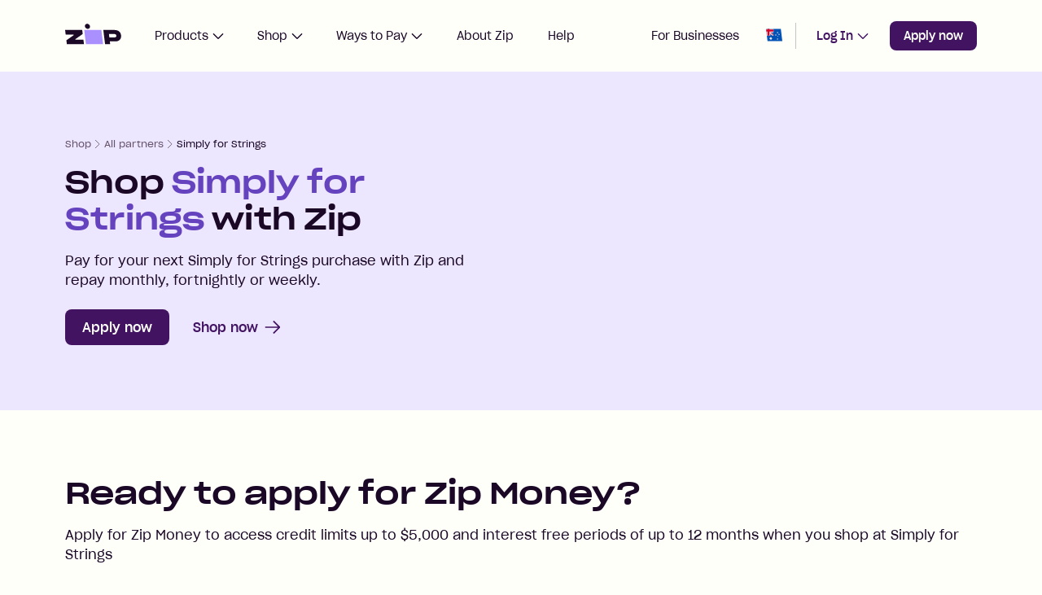

--- FILE ---
content_type: text/html
request_url: https://zip.co/au/store/simply-for-strings
body_size: 41865
content:
<!DOCTYPE html>
<html data-theme-base=true data-theme-fearless=true lang="en-AU"><head>

<meta name="theme-color" content="#6542be" />

<link rel="profile" href="//gmpg.org/xfn/11">
<link rel="shortcut icon" type="image/png" href="https://assets.zip.co/static-assets/favicon-6b39856d70bb5ac2f3a0-1.png">
<meta property="og:locale" content="en_AU" />

<link rel="canonical" href="https://zip.co/au/store/simply-for-strings" /><meta property="og:url" content="https://zip.co/au/store/simply-for-strings" />
<meta property="og:site_name" content="Zip" />

<meta name="twitter:card" content="summary_large_image" />
<meta name="twitter:site" content="@zip_au" />

<script>window.__ENV__={"envKey":"prod","host":"zip.co","webapi":"https://zip.co/web/api/graphql","captchaPublicKey":"6LcjEKshAAAAAPLU64tj2bT7hh5aZ4kOKaENrhPV","cdn":"https://assets.zip.co/static-assets","acquiSignupUrl":{"zipPay":"https://start.zip.co/send-m-code","zipMoney":"https://start.zip.co/send-m-code?pp=zipmoney","zipPlus":"https://start.zip.co/send-m-code?pp=zipplus","zipPLoan":"https://start.zip.co/send-m-code?pp=zipploan","limitSelection":"https://start.zip.co/limit-selection"},"acquiCrossSellUrl":{"zipPay":"https://start.zip.co/auth/apply","zipMoney":"https://start.zip.co/auth/apply/?pp=zipmoney","zipPlus":"https://start.zip.co/auth/apply/?pp=zipplus","zipPLoan":"https://start.zip.co/auth/apply/?pp=zipploan"},"nzSignupUrl":"https://zip.co/nz/customer/native-login/register?pp=zipnz","merchantLoginUrl":"https://merchant-login.zip.co/login","yiAppId":"a0ce8172","dynatraceJSURL":"https://js-cdn.dynatrace.com/jstag/161f5a57e21/bf18204rhm/5bb7a5318ba16621_complete.js","browserMonitoringJSURL":"https://static.zip.co/browser-monitoring/1.0.1.js","zipAnalyticsConfig":{"endpoint":"trx.zip.co","appId":"86f12201-9421-4e8f-8887-c35d1d644ba1","namespace":"global-web"},"facebookPixelId":"294142691101862","googleAnalyticsId":"G-W2BFBXWZFX","googleTagManagerKey":"GTM-PL6XP7KV","tiktokPixelId":"C2SNIH3MHA64VI2R11OG","fullstoryId":"ZEQ9T","googleMapApiKey":"AIzaSyBKBufPHRSm9hOeZ_2c_NJrOMUhMi0Nj0A","enablePartytown":true,"debugPartytown":false};window.__zip_ff={"flags":{"switch-au-fee-waiver-zip-money":{"value":"on","payload":{"end":"2025-12-02T00:00:00+11:00","start":"2025-10-31T00:00:00+11:00"}},"switch-au-fee-waiver-zip-plus":{"value":"on","payload":{"end":"2025-11-30T23:59:59+11:00","start":"2025-10-31T00:00:00+11:00"}},"switch-bfcm-b2b-banner":{"value":"on","payload":{"end":"2025-12-02T00:00:00+11:00","start":"2025-11-01T00:00:00+11:00"}},"switch-bfcm-merchant-page":{"value":"on","payload":{"end":"2025-12-02T00:00:00+11:00","start":"2025-10-15T00:00:00+11:00"}},"switch-bfcm-promo-banner":{"value":"on"},"switch-web-au-black-friday":{"value":"on","payload":{"end":"2025-12-02T00:00:00+11:00","start":"2025-11-01T00:00:00+11:00"}},"switch-web-au-create-an-account-amazon-bfcm":{"value":"on"},"switch-web-au-create-an-account-pay-plus-placement":{"value":"on"},"test-web-app-download-hp":{"value":"app-qr","experimentKey":"exp-1"},"test-web-apply-now-button":{"value":"treatment","experimentKey":"exp-1"},"test-web-apply-now-button-hidden":{"value":"treatment","experimentKey":"exp-1"},"test-web-b2b-landing-page-cta":{"value":"get-started","experimentKey":"exp-1"},"test-web-bpi-zip-plus-iframe":{"value":"treatment","experimentKey":"exp-1"},"test-web-copy-sign-in":{"value":"log-in","experimentKey":"exp-1"},"test-web-create-account-sign-up-position":{"value":"treatment","experimentKey":"exp-1"},"test-web-create-account-zip-plus-new-tag":{"value":"treatment","experimentKey":"exp-1"},"test-web-create-an-acccount-pls-cta-v2":{"value":"treatment","experimentKey":"exp-1"},"test-web-cross-sell-pages":{"value":"control","experimentKey":"exp-1"},"test-web-home-page-layout":{"value":"treatment","experimentKey":"exp-1"},"test-web-homepage-logo-clickable":{"value":"product-page","experimentKey":"exp-2"},"test-web-homepage-pls-v2":{"value":"pls-new-design","experimentKey":"exp-1"},"test-web-pls-eligibility":{"value":"treatment","experimentKey":"exp-3"},"test-web-pls-repayment-calculator-position":{"value":"treatment","experimentKey":"exp-1"},"test-web-pls-sticky-button":{"value":"treatment","experimentKey":"exp-1"},"test-web-sticky-button-plus-landing-page":{"value":"treatment","experimentKey":"exp-1"},"test-web-store-closed-loop-ctas":{"value":"treatment","experimentKey":"exp-1"},"test-web-zip-money-native-aa":{"value":"control","experimentKey":"exp-1"},"test-web-zip-money-native-cta":{"value":"treatment","experimentKey":"exp-1"},"test-web-zip-pay-native-cta":{"value":"treatment","experimentKey":"exp-1"},"test-web-zip-personal-loan-native-cta":{"value":"treatment","experimentKey":"exp-1"},"test-web-zip-plus-campaign-primary-cta":{"value":"treatment","experimentKey":"exp-1"},"test-web-zip-plus-native-hero":{"value":"treatment","experimentKey":"exp-1"},"test-web-zm-landing-page-remove-mobile-input":{"value":"treatment","experimentKey":"exp-1"}},"config":{"projectKey":"6257bde244655e9b70521e7fc9839788","userId":null,"deviceId":"84c293c2-0cdc-4020-8a23-45b64ebd1cb5","userProperties":{"renderMode":"normal","product":"AU","deviceType":"desktop","deviceOS":"osx","browser":"Chrome"},"disableExposureEvent":false},"exposedFlags":{},"eventIndex":0,"sessionId":1763516435894};</script>
<meta charSet="utf-8"/><meta name="viewport" content="width=device-width, initial-scale=1, minimum-scale=1, maximum-scale=5"/><link href="https://assets.zip.co" rel="preconnect"/><link href="https://res.cloudinary.com" rel="preconnect"/><meta property="og:image" content="https://assets.zip.co/static-assets/meta-image-6101797b161b3189933f-1.png"/><title>Shop Simply for Strings • Flexible Repayments | Zip</title><meta name="description" content="Use Zip to shop Simply for Strings online or in-store. Sign up in minutes to get flexibile repayments with Zip Pay, Zip Plus &amp; Zip Money. Shop smarter!"/><style>@font-face {font-weight:300;font-family:"Jug Sharp Grotesk";font-style:normal;src:url("https://assets.zip.co/static-assets/sharp-grotesk-light-20-c9ea279673a6666305bc-1.woff2") format("woff2");font-display:swap;}
@font-face {font-weight:400;font-family:"Jug Sharp Grotesk";font-style:normal;src:url("https://assets.zip.co/static-assets/sharp-grotesk-book-20-12a886c2096f9988e8b5-1.woff2") format("woff2");font-display:swap;}
@font-face {font-weight:500;font-family:"Jug Sharp Grotesk";font-style:normal;src:url("https://assets.zip.co/static-assets/sharp-grotesk-medium-20-33477c1d0be78e42bcda-1.woff2") format("woff2");font-display:swap;}
@font-face {font-weight:600;font-family:"Jug Sharp Grotesk";font-style:normal;src:url("https://assets.zip.co/static-assets/sharp-grotesk-semibold-20-466107c7a290dd22325a-1.woff2") format("woff2");font-display:swap;}
@font-face {font-weight:400;font-family:"Jug Sharp Grotesk 25";font-style:normal;src:url("https://assets.zip.co/static-assets/sharp-grotesk-book-25-7a50f1e68ef282ac5824-1.woff2") format("woff2");font-display:swap;}
@font-face {font-weight:500;font-family:"Jug Sharp Grotesk 25";font-style:normal;src:url("https://assets.zip.co/static-assets/sharp-grotesk-medium-25-c4ad6431703523c17277-1.woff2") format("woff2");font-display:swap;}
@font-face {font-weight:600;font-family:"Jug Sharp Grotesk 25";font-style:normal;src:url("https://assets.zip.co/static-assets/sharp-grotesk-semibold-25-f140b40e712cb7e4b71f-1.woff2") format("woff2");font-display:swap;}</style><script>!(function(w,p,f,c){if(!window.crossOriginIsolated && !navigator.serviceWorker) return;c=w[p]=Object.assign(w[p]||{},{"lib":"/files/~partytown/","debug":false,"resolveUrl":"(e,a,i)=>{const n=globalThis;if(n.partyTownAllowlist||(n.partyTownAllowlist=new Set([\"s.amazon-adsystem.com\",\"connect.facebook.net\",\"trx-cdn.zip.co\"])),\"script\"===i&&!e.hostname.endsWith(\"zip.co\")&&\"/web/ap/\"!==e.pathname||n.partyTownAllowlist.has(e.hostname)){const i=new URL(`https://${a.hostname}/web/ap/`);return i.searchParams.append(\"url\",e.href),i}return e}"});c[f]=(c[f]||[]).concat(["fbq","ttq.track","ttq.page","ttq.load","ttq.identify","zaClient.page","zaClient.trackEvent"])})(window,'partytown','forward');/* Partytown 0.10.2 - MIT builder.io */
const t={preserveBehavior:!1},e=e=>{if("string"==typeof e)return[e,t];const[n,r=t]=e;return[n,{...t,...r}]},n=Object.freeze((t=>{const e=new Set;let n=[];do{Object.getOwnPropertyNames(n).forEach((t=>{"function"==typeof n[t]&&e.add(t)}))}while((n=Object.getPrototypeOf(n))!==Object.prototype);return Array.from(e)})());!function(t,r,o,i,a,s,c,d,l,p,u=t,f){function h(){f||(f=1,"/"==(c=(s.lib||"/~partytown/")+(s.debug?"debug/":""))[0]&&(l=r.querySelectorAll('script[type="text/partytown"]'),i!=t?i.dispatchEvent(new CustomEvent("pt1",{detail:t})):(d=setTimeout(v,1e4),r.addEventListener("pt0",w),a?y(1):o.serviceWorker?o.serviceWorker.register(c+(s.swPath||"partytown-sw.js"),{scope:c}).then((function(t){t.active?y():t.installing&&t.installing.addEventListener("statechange",(function(t){"activated"==t.target.state&&y()}))}),console.error):v())))}function y(e){p=r.createElement(e?"script":"iframe"),t._pttab=Date.now(),e||(p.style.display="block",p.style.width="0",p.style.height="0",p.style.border="0",p.style.visibility="hidden",p.setAttribute("aria-hidden",!0)),p.src=c+"partytown-"+(e?"atomics.js?v=0.10.2":"sandbox-sw.html?"+t._pttab),r.querySelector(s.sandboxParent||"body").appendChild(p)}function v(n,o){for(w(),i==t&&(s.forward||[]).map((function(n){const[r]=e(n);delete t[r.split(".")[0]]})),n=0;n<l.length;n++)(o=r.createElement("script")).innerHTML=l[n].innerHTML,o.nonce=s.nonce,r.head.appendChild(o);p&&p.parentNode.removeChild(p)}function w(){clearTimeout(d)}s=t.partytown||{},i==t&&(s.forward||[]).map((function(r){const[o,{preserveBehavior:i}]=e(r);u=t,o.split(".").map((function(e,r,o){var a;u=u[o[r]]=r+1<o.length?u[o[r]]||(a=o[r+1],n.includes(a)?[]:{}):(()=>{let e=null;if(i){const{methodOrProperty:n,thisObject:r}=((t,e)=>{let n=t;for(let t=0;t<e.length-1;t+=1)n=n[e[t]];return{thisObject:n,methodOrProperty:e.length>0?n[e[e.length-1]]:void 0}})(t,o);"function"==typeof n&&(e=(...t)=>n.apply(r,...t))}return function(){let n;return e&&(n=e(arguments)),(t._ptf=t._ptf||[]).push(o,arguments),n}})()}))})),"complete"==r.readyState?h():(t.addEventListener("DOMContentLoaded",h),t.addEventListener("load",h))}(window,document,navigator,top,window.crossOriginIsolated);document.currentScript.dataset.partytown="";</script><script type="text/javascript" src="https://js-cdn.dynatrace.com/jstag/161f5a57e21/bf18204rhm/5bb7a5318ba16621_complete.js" crossorigin="anonymous" async=""></script><script type="text/javascript" src="https://static.zip.co/browser-monitoring/1.0.1.js" crossorigin="anonymous" async=""></script><link rel="preload" as="font" href="https://assets.zip.co/static-assets/sharp-grotesk-light-20-c9ea279673a6666305bc-1.woff2" type="font/woff2" crossorigin="anonymous"/><link rel="preload" as="font" href="https://assets.zip.co/static-assets/sharp-grotesk-book-20-12a886c2096f9988e8b5-1.woff2" type="font/woff2" crossorigin="anonymous"/><link rel="preload" as="font" href="https://assets.zip.co/static-assets/sharp-grotesk-medium-20-33477c1d0be78e42bcda-1.woff2" type="font/woff2" crossorigin="anonymous"/><link rel="preload" as="font" href="https://assets.zip.co/static-assets/sharp-grotesk-semibold-20-466107c7a290dd22325a-1.woff2" type="font/woff2" crossorigin="anonymous"/><link rel="preload" as="font" href="https://assets.zip.co/static-assets/sharp-grotesk-book-25-7a50f1e68ef282ac5824-1.woff2" type="font/woff2" crossorigin="anonymous"/><link rel="preload" as="font" href="https://assets.zip.co/static-assets/sharp-grotesk-medium-25-c4ad6431703523c17277-1.woff2" type="font/woff2" crossorigin="anonymous"/><link rel="preload" as="font" href="https://assets.zip.co/static-assets/sharp-grotesk-semibold-25-f140b40e712cb7e4b71f-1.woff2" type="font/woff2" crossorigin="anonymous"/><script>
    window.navigationTimes = {headerStart: new Date()};
    function updateWindowCustomDimensions() {
      document.documentElement.style.setProperty('--initial-window-height', window.innerHeight+'px');
    };
    updateWindowCustomDimensions();
    </script><script id="RENDER_CONTEXT" type="application/json">{"renderedPath":"/au/store/simply-for-strings","deviceInfo":{"type":"desktop","os":"osx","browser":"Chrome","mode":"normal"},"countryCode":"US","hasCustomerAuth":false}</script><script async="" src="https://assets.zip.co/static-assets/manifest_9d95ce76bfac5d9da3c5_4556c.js"></script><script async="" src="https://assets.zip.co/static-assets/5619_fe37957b939b0ed4fe68_5619c.js"></script><script async="" src="https://assets.zip.co/static-assets/client_70ff763a9fb8380cbbb2_3818c.js"></script><link rel="prefetch" as="style" href="https://assets.zip.co/static-assets/client_b188e29f9bb5264b21ec_3818c.css" type="text/css"/><style data-href="https://assets.zip.co/static-assets/client_b188e29f9bb5264b21ec_3818c.css" data-deferred-style="true"></style>
<noscript>
  <img height="1" width="1" style="display:none"
  src="https://www.facebook.com/tr?id=294142691101862&ev=PageView&noscript=1"
  /></noscript><script type="text/plain" data-gate data-service-group="undefined" src=https://www.googletagmanager.com/gtag/js?id=G-W2BFBXWZFX async></script>
<script type="text/plain" data-gate data-service-group="undefined"  >
    window.dataLayer = window.dataLayer || [];
    function gtag(){dataLayer.push(arguments);}
    gtag('js', new Date());

    gtag('config', 'G-W2BFBXWZFX');
	</script>
<script type="text/partytown" >
  !function(f,b,e,v,n,t,s)
  {if(f.fbq)return;n=f.fbq=function(){n.callMethod?
  n.callMethod.apply(n,arguments):n.queue.push(arguments)};
  if(!f._fbq)f._fbq=n;n.push=n;n.loaded=!0;n.version='2.0';
  n.queue=[];t=b.createElement(e);t.async=!0;
  t.src=v;s=b.getElementsByTagName(e)[0];
  s.parentNode.insertBefore(t,s)}(window, document,'script',
  'https://connect.facebook.net/en_US/fbevents.js');
  fbq('init', '294142691101862');
  fbq('track', 'PageView');
</script>
<script type="text/partytown" >
!function (w, d, t) {
  w.TiktokAnalyticsObject=t;var ttq=w[t]=w[t]||[];ttq.methods=["page","track","identify","instances","debug","on","off","once","ready","alias","group","enableCookie","disableCookie","holdConsent","revokeConsent","grantConsent"],ttq.setAndDefer=function(t,e){t[e]=function(){t.push([e].concat(Array.prototype.slice.call(arguments,0)))}};for(var i=0;i<ttq.methods.length;i++)ttq.setAndDefer(ttq,ttq.methods[i]);ttq.instance=function(t){for(
var e=ttq._i[t]||[],n=0;n<ttq.methods.length;n++)ttq.setAndDefer(e,ttq.methods[n]);return e},ttq.load=function(e,n){var r="https://analytics.tiktok.com/i18n/pixel/events.js",o=n&&n.partner;ttq._i=ttq._i||{},ttq._i[e]=[],ttq._i[e]._u=r,ttq._t=ttq._t||{},ttq._t[e]=+new Date,ttq._o=ttq._o||{},ttq._o[e]=n||{};n=document.createElement("script")
;n.type="text/javascript",n.async=!0,n.src=r+"?sdkid="+e+"&lib="+t;e=document.getElementsByTagName("script")[0];e.parentNode.insertBefore(n,e)};

  ttq.load('C2SNIH3MHA64VI2R11OG');
  ttq.page();
}(window, document, 'ttq');
</script>
<script type="text/partytown" >window.zaConfig = {
			appId: "86f12201-9421-4e8f-8887-c35d1d644ba1",
			namespace: "global-web",
			endpoint: "trx.zip.co",
		};
		(function (x) {
			x._zaData = { page: [], trackEvent: [] };
			x.zaClient = {
				page: function (e) {
					x._zaData.page.push(e);
				},
				trackEvent: function (e) {
					x._zaData.trackEvent.push(e);
				}
			};
			var s = document.getElementsByTagName("script")[0];
			var b = document.createElement("script");
			b.type = "text/javascript";
			b.async = true;
			b.src = "/files/~zipanalytics/za.min.js";
			s.parentNode.insertBefore(b, s);
		})(window);		
	</script>
</head><body>
<script>
        window.KNOWN_SCRIPT_MARKS = {};        
    </script><script>
				window.hydratedMarks = [["-4c1q17"]];
        window.importedMarks = window.importedMarks || []; 
        importedMarks.push(hydratedMarks[0]);
      </script><span><style type="text/css" data-used-styles data-length="52437">
/* client_b188e29f9bb5264b21ec_3818c.css */
[data-theme-fearless] { --surface-primary: #ede6ff;--surface-secondary: #f3f3e0;--surface-tertiary: #dcf995;--surface-quaternary: #fae2b9;--surface-focused: #1a0826;--surface-business: #d0eefd;--surface-elevation: #f6f6ee;--surface-highlight: #6542be;--surface-dark: #411361;--surface-fearlessness: #aa8fff;--surface-cyan: #6ec8ff;--surface-primarylighter: #dbccff;--surface-primarylight: #c9b3ff;--surface-charcoal: #333;--background: #fffffa;--border-surface-1: rgba(26,8,38,.1);--nav-hover: rgba(101,66,190,.04);--nav-border-medium: rgba(101,66,190,.8);--primary-font: "Jug Sharp Grotesk",sans-serif;--tertiary-font: "Jug Sharp Grotesk 25",sans-serif;--light: 300;--regular: 400;--medium: 500;--semibold: 600;--elevation-1: 0 1px 3px var(--border-surface-1);--elevation-2: 0 2px 6px var(--border-surface-1);--elevation-3: 0 4px 10px var(--border-surface-1);--elevation-4: 0 8px 20px var(--border-surface-1);--elevation-5: 0 10px 30px var(--border-surface-1);--elevation-6: 0 16px 48px rgba(0,0,0,.2);--small-button: 2.25rem;--medium-button: 2.75rem;--mobile-native-button: 3.125rem;--large-button: 3.75rem;--focus-ring-color: rgba(131,100,191,.15);--focus-ring-box-arguments: 0 0 0 4px;--focus-ring: var(--focus-ring-box-arguments) var(--focus-ring-color);--focus-outline: #6542be;--focus-border-radius: var(--rounded-3);--become-merchant-display: grid;--medium-field-height: 2.75rem;--small-field-height: 2.25rem;--field-padding: 0.75rem;--tag: 0.75rem;--body-3: 0.875rem;--body-2: 1rem;--body-1: 1.125rem;--headline-5: 1.25rem;--headline-4: 1.5rem;--headline-3: 1.625rem;--headline-2: 2rem;--headline-1: 2.5rem;--native-caption: 0.625rem;--native-body-4: 0.6875rem;--native-body-3: var(--native-body-4);--native-body-2: var(--body-3);--native-body-1: var(--body-3);--native-heading-4: 0.9375rem;--native-heading-3: var(--native-heading-4);--native-heading-2: var(--body-1);--native-heading-1: var(--headline-5);--native-title-4: 1.625rem;--native-title-3: 1.75rem;--native-title-2: var(--headline-2);--native-title-1: var(--headline-1);--letter-spacing-2: 0.0125rem;--letter-spacing-3: 0.0187rem;--letter-spacing-4: 0.025rem;--letter-spacing-5: 0.0313rem;--letter-spacing-6: 0.0625rem;--window-height: var(--current-window-height,var(--initial-window-height,100vh));--screen-width: calc(100% + var(--curtains)*2);--max-width: 1600px;--curtains: 1.5rem;--curtain-bleed: calc(var(--curtains)*-1);--rhythm: 3rem;--rhythm-bleed: calc(var(--rhythm)*-1);--padding-top: 0;--padding-bottom: 0;--grid-columns: 12;--grid: repeat(var(--grid-columns),1fr);--gap: 0.5rem;--rounded-2: 0.25rem;--rounded-3: 0.5rem;--rounded-4: 0.625rem;--rounded-5: 1rem;--rounded-6: 1.5rem;--scroll-bar-offset: 24px;--bar-offset: var(--curtains);--removed-body-scroll-bar-size: 0px;--header-height: 4.25rem;--z-index-for-header: 30;--rate-size: 1rem;--divider-width: 0.0625rem;--bottom-sticky-banner-height: calc(4.375rem + max(1rem, env(safe-area-inset-bottom)));--scroll-anchor-offset: calc(var(--header-height) + 3.75rem); }@media (min-width:410px) {[data-theme-fearless] { --gap: 0.75rem; }}@media (min-width:768px) {[data-theme-fearless] { --gap: 1rem;--curtains: 3rem;--rhythm: 4rem;--headline-4: 1.625rem;--headline-3: 1.75rem;--headline-2: 2.25rem;--headline-1: 3.5rem; }}@media (min-width:1200px) {[data-theme-fearless] { --curtains: 5rem;--rhythm: 5rem;--header-height: 5.5rem;--headline-5: 1.375rem;--headline-4: 1.75rem;--headline-3: 2.25rem;--headline-2: 3rem;--headline-1: 4rem; }}@media (min-width:1600px) {[data-theme-fearless] { --gap: 1.5rem; }}[data-theme-fearless] body { --full-width: calc(100% + var(--removed-body-scroll-bar-size)); }[data-theme-fearless] { background-color: var(--background);font-family: var(--primary-font); }[data-render-mode-app] { --header-height: 0px; }html { scroll-padding-top: auto;scroll-padding-top: var(--scroll-anchor-offset,auto); }body { -webkit-font-smoothing: antialiased;margin: 0;padding: 0; }* { -webkit-tap-highlight-color: transparent;outline: none; }::-moz-focus-inner { border: 0; }a { text-decoration: none; }button { background-color: transparent;border: 0;cursor: pointer;padding: 0;text-align: left; }button,h1,h2,h3,h4,h5,h6,ol,p,ul { margin: 0; }ol,ul { list-style: none;padding: 0; }dd,dl,figure { margin: 0; }img { font-size: 0;line-height: 1; }sup { font-size: .7em; }@keyframes I_AO_{40%,to{opacity:1;right:210%}}
/* client_b188e29f9bb5264b21ec_3818c.css */
.BXUTD { box-sizing: border-box;display: grid;margin-left: auto;margin-right: auto;max-width: var(--max-width);padding-left: var(--curtains);padding-right: var(--curtains);position: relative;width: 100%; }.Invoy { color: var(--text-primary); }.J1_ln { color: var(--text-muted); }.r5S6I { color: var(--text-highlight); }.mPiCi,.y5Fh2,.lOVo4 { line-height: 1.25; }.wmqIs,.eXQ_j,.ELaLT,.gy5wz { line-height: 1.5; }.mPiCi { font-size: var(--headline-3); }.y5Fh2 { font-size: var(--headline-4); }.lOVo4 { font-size: var(--headline-5); }.wmqIs { font-size: var(--body-1); }.eXQ_j { font-size: var(--body-2); }.ELaLT { font-size: var(--body-3); }.gy5wz { font-size: var(--tag); }.gDeUZ { font-weight: var(--regular); }.Xh6i9 { font-weight: var(--medium); }.mv3T5 { font-family: var(--primary-font); }.bsFiA { font-family: var(--tertiary-font); }.QKMWS { text-transform: none; }.V51WG { text-transform: uppercase; }.eE9xt { --contained-action-primary-bg: #411361;--contained-action-primary-color: #fffffa;--contained-action-primary-hover: #593674;--contained-action-primary-focus-border: #6542be;--contained-action-primary-active: #66467f;--contained-action-secondary-bg: #ede6ff;--contained-action-secondary-color: #411361;--contained-action-secondary-hover: #dbccff;--contained-action-secondary-focus-border: #6542be;--contained-action-secondary-active: #c9b3ff;--contained-action-tertiary-bg: rgba(101,66,190,0);--contained-action-tertiary-color: #411361;--contained-action-tertiary-hover: rgba(101,66,190,.04);--contained-action-tertiary-focus-border: #6542be;--contained-action-tertiary-active: rgba(101,66,190,.08);--contained-action-primary_light-bg: #6542be;--contained-action-primary_light-color: #fffffa;--contained-action-primary_light-hover: rgba(101,66,190,.8);--contained-action-primary_light-focus-border: #fffffa;--contained-action-primary_light-active: rgba(101,66,190,.6);--contained-action-secondary_dark-bg: #1a0826;--contained-action-secondary_dark-color: #fffffa;--contained-action-secondary_dark-hover: rgba(26,8,38,.9);--contained-action-secondary_dark-focus-border: #fffffa;--contained-action-secondary_dark-active: rgba(26,8,38,.9);--contained-action-secondary_light-bg: #ede6ff;--contained-action-secondary_light-color: #411361;--contained-action-secondary_light-hover: #dbccff;--contained-action-secondary_light-focus-border: #6542be;--contained-action-secondary_light-active: #c9b3ff;--contained-action-secondary_confidence-bg: #ede6ff;--contained-action-secondary_confidence-color: #1a0826;--contained-action-secondary_confidence-hover: #dbccff;--contained-action-secondary_confidence-focus-border: #6542be;--contained-action-secondary_confidence-active: #c9b3ff;--contained-action-tertiary_confidence-bg: rgba(101,66,190,0);--contained-action-tertiary_confidence-color: #1a0826;--contained-action-tertiary_confidence-hover: rgba(101,66,190,.04);--contained-action-tertiary_confidence-focus-border: #6542be;--contained-action-tertiary_confidence-active: rgba(101,66,190,.08);--contained-action-lemon-bg: #dcf995;--contained-action-lemon-color: #1a0826;--contained-action-lemon-hover: hsla(77,89%,78%,.8);--contained-action-lemon-focus-border: #1a0826;--contained-action-lemon-active: hsla(77,89%,78%,.8);--contained-action-tertiary_medium-bg: rgba(101,66,190,0);--contained-action-tertiary_medium-color: #6542be;--contained-action-tertiary_medium-hover: rgba(101,66,190,.04);--contained-action-tertiary_medium-focus-border: #6542be;--contained-action-tertiary_medium-active: rgba(101,66,190,.08);--contained-action-fearless-bg: #aa8fff;--contained-action-fearless-color: #411361;--contained-action-fearless-hover: rgba(170,143,255,.8);--contained-action-fearless-focus-border: #aa8fff;--contained-action-fearless-active: rgba(170,143,255,.9);--focus-ring: var(--focus-ring-box-arguments) var(--focus-ring-color); }.TZFSt { grid-column-gap: var(--svg-offset);grid-column-gap: var(--local-button-gap,var(--svg-offset));border: 1px solid transparent;border-radius: var(--rounded-3);box-sizing: border-box;-moz-column-gap: var(--svg-offset);column-gap: var(--svg-offset);-moz-column-gap: var(--local-button-gap,var(--svg-offset));column-gap: var(--local-button-gap,var(--svg-offset));display: grid;font-family: var(--primary-font);font-size: var(--font-size);grid-auto-flow: column;line-height: 1.2;transition-duration: .25s;transition-property: all;transition-timing-function: linear;white-space: nowrap; }.TZFSt:disabled { opacity: .4; }.TZFSt svg { height: auto;width: var(--svg-size); }.TZFSt img { height: auto;width: var(--img-size); }.ANJYk { white-space: normal; }.rWsDg { font-weight: var(--medium); }.nCh4a { font-weight: var(--regular); }.imj5F { justify-content: start; }.V6VT6,.imj5F { align-items: center; }.V6VT6 { justify-content: center; }.M2ss7 { --svg-size: 1rem;--img-size: 1.25rem;--font-size: 0.875rem;--svg-offset: 0.25rem;height: var(--small-button); }.lol8r { padding-left: 1rem;padding-right: 1rem; }.ANbIp { height: var(--small-button);padding: 0;width: var(--small-button); }.zdk2H { --svg-size: 1.25rem;--img-size: 1.5rem;--font-size: 1rem;--svg-offset: 0.5rem;height: var(--medium-button); }.HEd4K { padding-left: 1.25rem;padding-right: 1.25rem; }.cYc9G { height: var(--medium-button);padding: 0;width: var(--medium-button); }.zndZu { background-color: var(--contained-action-primary-bg);background-color: var(--local-action-bg,var(--contained-action-primary-bg));color: var(--contained-action-primary-color); }.zndZu { font-weight: var(--medium);font-weight: var(--local-action-weight,var(--medium)); }.epkym { background-color: var(--contained-action-tertiary-bg);background-color: var(--local-action-bg,var(--contained-action-tertiary-bg));color: var(--contained-action-tertiary-color); }.epkym { font-weight: var(--medium);font-weight: var(--local-action-weight,var(--medium)); }.nvOgA:disabled { background-color: var(--contained-action-primary-bg);background-color: var(--local-action-bg,var(--contained-action-primary-bg));cursor: auto; }.VZ2OU:disabled { background-color: var(--contained-action-tertiary-bg);background-color: var(--local-action-bg,var(--contained-action-tertiary-bg));cursor: auto; }.Uq7jq { --inline-action-color: #6542be;--inline-action-border-color: #c9b3ff;--inline-action-color-hover: #fffffa;--inline-action-bg-hover: #6542be;--inline-action-color-focus: #fffffa;--inline-action-bg-focus: #6542be;--inline-action-color-active: #fffffa;--inline-action-bg-active: rgba(101,66,190,.8); }.nqqZX { border-bottom: 2px solid var(--inline-action-border-color);color: var(--inline-action-color);display: inline;font-family: inherit;font-size: inherit;font-weight: var(--medium);line-height: inherit;margin-bottom: -2px !important;transition-duration: .25s;transition-property: all;transition-timing-function: linear;white-space: pre-wrap; }.Tw2Gr { position: relative;text-decoration: none; }.Z6f2l { display: grid; }.LOzQ6 { clip: rect(0 0 0 0);border: 0;clip-path: inset(100%);height: 1px;left: 0;overflow: hidden;padding: 0;position: absolute;top: 0;white-space: nowrap;width: 1px; }.aAJBl { display: contents; }.VjFW2 { box-shadow: var(--elevation-6); }.xwWW5 { display: grid;grid-template-columns: var(--grid);position: relative; }.xwWW5.j5i6D { row-gap: var(--row-gap); }@media screen and (max-width:409px) {.xwWW5.j5i6D { --row-gap: var(--row-gap--xxs); }}@media screen and (min-width:410px) {.xwWW5.j5i6D { --row-gap: var(--row-gap--xs); }}@media screen and (min-width:768px) {.xwWW5.j5i6D { --row-gap: var(--row-gap--sm); }}@media screen and (min-width:1024px) {.xwWW5.j5i6D { --row-gap: var(--row-gap--md); }}@media screen and (min-width:1200px) {.xwWW5.j5i6D { --row-gap: var(--row-gap--lg); }}@media screen and (min-width:1350px) {.xwWW5.j5i6D { --row-gap: var(--row-gap--xl); }}@media screen and (min-width:1600px) {.xwWW5.j5i6D { --row-gap: var(--row-gap--xxl); }}.xwWW5.Wdafd { -moz-column-gap: var(--column-gap);column-gap: var(--column-gap); }@media screen and (max-width:409px) {.xwWW5.Wdafd { --column-gap: var(--column-gap--xxs); }}@media screen and (min-width:410px) {.xwWW5.Wdafd { --column-gap: var(--column-gap--xs); }}@media screen and (min-width:768px) {.xwWW5.Wdafd { --column-gap: var(--column-gap--sm); }}@media screen and (min-width:1024px) {.xwWW5.Wdafd { --column-gap: var(--column-gap--md); }}@media screen and (min-width:1200px) {.xwWW5.Wdafd { --column-gap: var(--column-gap--lg); }}@media screen and (min-width:1350px) {.xwWW5.Wdafd { --column-gap: var(--column-gap--xl); }}@media screen and (min-width:1600px) {.xwWW5.Wdafd { --column-gap: var(--column-gap--xxl); }}.xwWW5.jUQ0K { align-items: var(--align-items); }@media screen and (max-width:409px) {.xwWW5.jUQ0K { --align-items: var(--align-items--xxs); }}@media screen and (min-width:410px) {.xwWW5.jUQ0K { --align-items: var(--align-items--xs); }}@media screen and (min-width:768px) {.xwWW5.jUQ0K { --align-items: var(--align-items--sm); }}@media screen and (min-width:1024px) {.xwWW5.jUQ0K { --align-items: var(--align-items--md); }}@media screen and (min-width:1200px) {.xwWW5.jUQ0K { --align-items: var(--align-items--lg); }}@media screen and (min-width:1350px) {.xwWW5.jUQ0K { --align-items: var(--align-items--xl); }}@media screen and (min-width:1600px) {.xwWW5.jUQ0K { --align-items: var(--align-items--xxl); }}.cevM7 { grid-template-columns: repeat(var(--columns),minmax(0,1fr)); }@media screen and (max-width:409px) {.cevM7 { --columns: var(--columns--xxs); }}@media screen and (min-width:410px) {.cevM7 { --columns: var(--columns--xs); }}@media screen and (min-width:768px) {.cevM7 { --columns: var(--columns--sm); }}@media screen and (min-width:1024px) {.cevM7 { --columns: var(--columns--md); }}@media screen and (min-width:1200px) {.cevM7 { --columns: var(--columns--lg); }}@media screen and (min-width:1350px) {.cevM7 { --columns: var(--columns--xl); }}@media screen and (min-width:1600px) {.cevM7 { --columns: var(--columns--xxl); }}.pEd7R { grid-column: var(--grid-column); }@media screen and (max-width:409px) {.pEd7R { --grid-column: var(--grid-column--xxs); }}@media screen and (min-width:410px) {.pEd7R { --grid-column: var(--grid-column--xs); }}@media screen and (min-width:768px) {.pEd7R { --grid-column: var(--grid-column--sm); }}@media screen and (min-width:1024px) {.pEd7R { --grid-column: var(--grid-column--md); }}@media screen and (min-width:1200px) {.pEd7R { --grid-column: var(--grid-column--lg); }}@media screen and (min-width:1350px) {.pEd7R { --grid-column: var(--grid-column--xl); }}@media screen and (min-width:1600px) {.pEd7R { --grid-column: var(--grid-column--xxl); }}.k38GM { --text-primary: #1a0826;--text-secondary: #fffffa;--text-highlight: #6542be;--text-light-highlight: #aa8fff;--text-dark-highlight: #411361;--text-muted: #786e7a;--text-lemon: #1a0826;--text-mobile-native-neutral: #3d3644; }.k38GM ::-moz-selection { background-color: #6542be;color: #fffffa; }.k38GM ::selection { background-color: #6542be;color: #fffffa; }.m687N { color: var(--text-primary); }.lgndj { background-color: var(--background); }.hyW9B { --current-surface-color: var(--surface-primary); }.hyW9B { background-color: var(--current-surface-color); }.kNFMj { --current-surface-color: var(--surface-elevation); }.kNFMj { background-color: var(--current-surface-color); }.NUFot { box-sizing: border-box;display: grid;padding-right: var(--removed-body-scroll-bar-size) !important;position: relative;width: var(--full-width); }.IGO1k { overflow: hidden; }.SD0Dy { padding-bottom: var(--rhythm);padding-top: var(--rhythm); }.tnYpA { clip: rect(0 0 0 0);border: 0;clip-path: inset(100%);height: 1px;left: 0;overflow: hidden;padding: 0;position: absolute;top: 0;white-space: nowrap;width: 1px; }.K7SKK { grid-gap: var(--offset);display: grid;gap: var(--offset); }@media screen and (min-width:768px) {.K7SKK { align-items: center; }}.zO6H_ { grid-auto-flow: var(--grid-auto-flow); }@media screen and (max-width:409px) {.zO6H_ { --grid-auto-flow: var(--grid-auto-flow--xxs); }}@media screen and (min-width:410px) {.zO6H_ { --grid-auto-flow: var(--grid-auto-flow--xs); }}@media screen and (min-width:768px) {.zO6H_ { --grid-auto-flow: var(--grid-auto-flow--sm); }}@media screen and (min-width:1024px) {.zO6H_ { --grid-auto-flow: var(--grid-auto-flow--md); }}@media screen and (min-width:1200px) {.zO6H_ { --grid-auto-flow: var(--grid-auto-flow--lg); }}@media screen and (min-width:1350px) {.zO6H_ { --grid-auto-flow: var(--grid-auto-flow--xl); }}@media screen and (min-width:1600px) {.zO6H_ { --grid-auto-flow: var(--grid-auto-flow--xxl); }}@media screen and (min-width:768px) {.NPboh { justify-content: start; }}.lZFlh { gap: .5rem; }.Jz28X { grid-column-gap: 2rem;-moz-column-gap: 2rem;column-gap: 2rem;display: grid;grid-template-columns: auto 1fr auto; }.hsctw { align-items: center;-moz-column-gap: .5rem;column-gap: .5rem;display: flex;flex-direction: row; }.qVSH1 { background-color: rgba(101,66,190,.2);border-radius: 1.75rem;flex-shrink: 0;height: .5rem;transition-duration: .25s;transition-property: background-color,width;transition-timing-function: linear;width: .5rem; }.nTlaK { background-color: #6542be;width: calc(100% - var(--count)*1rem); }.v3HOa { color: inherit;font-family: inherit;font-size: inherit; }.dnT0s { align-items: normal;display: flex;flex-direction: column;min-height: 100vh; }.dnT0s { position: relative; }.s_A09 { grid-row-gap: var(--rhythm);align-content: flex-start;display: grid;flex-grow: 1;position: relative;row-gap: var(--rhythm); }.S22x9 a { --inline-action-color: #6542be;--inline-action-border-color: #c9b3ff;--inline-action-color-hover: #fffffa;--inline-action-bg-hover: #6542be;--inline-action-color-focus: #fffffa;--inline-action-bg-focus: #6542be;--inline-action-color-active: #fffffa;--inline-action-bg-active: rgba(101,66,190,.8); }.S22x9 a { border-bottom: 2px solid var(--inline-action-border-color);color: var(--inline-action-color);display: inline;font-family: inherit;font-size: inherit;font-weight: var(--medium);line-height: inherit;margin-bottom: -2px !important;transition-duration: .25s;transition-property: all;transition-timing-function: linear;white-space: pre-wrap; }.S22x9 { --local-rhythm: var(--local-rhythm-override,1.5rem);grid-gap: 1rem;display: grid;gap: 1rem;padding-bottom: var(--local-rhythm);padding-top: var(--local-rhythm); }@media screen and (min-width:768px) {.S22x9 { --local-rhythm: var(--local-rhythm-override,2rem); }}@media screen and (min-width:1200px) {.S22x9 { --local-rhythm: var(--local-rhythm-override,2.5rem); }}.MXwe1 { border-bottom: 1px solid #c6c3c5; }.rmLjU { --grid: auto 1fr;grid-column-gap: var(--gap);align-items: center;-moz-column-gap: var(--gap);column-gap: var(--gap);display: grid;grid-template-columns: var(--grid); }@media screen and (min-width:1200px) {.rmLjU { --grid: auto 1fr auto;-moz-column-gap: 1.5rem;column-gap: 1.5rem; }}.xRKqT svg { height: var(--small-button);width: 4.375rem; }@media screen and (max-width:1199px) {.fbWkd { display: none; }}.dR5u0 { grid-column-gap: .5rem;align-items: center;-moz-column-gap: .5rem;column-gap: .5rem;display: grid;grid-auto-flow: column; }@media screen and (max-width:1199px) {.dR5u0 { display: none; }}.SGFPm { display: flex;justify-self: end; }@media screen and (min-width:1200px) {.SGFPm { display: none; }}.lF7Xg { align-items: center;-moz-column-gap: .25rem;column-gap: .25rem;display: flex; }.BxHlj { margin-right: -.75rem; }.u89qV { grid-column-gap: .5rem;-moz-column-gap: .5rem;column-gap: .5rem;display: grid;grid-auto-flow: column;justify-content: start; }.cuo9S { box-sizing: border-box;position: relative; }.iXBbQ { grid-column-gap: .25rem;align-items: center;border-radius: var(--rounded-3);-moz-column-gap: .25rem;column-gap: .25rem;cursor: pointer;display: grid;grid-auto-flow: column;height: var(--small-button);padding-left: 1rem;padding-right: 1rem;transition-duration: .25s;transition-property: all;transition-timing-function: linear;white-space: nowrap; }.iXBbQ>svg { height: 1rem;width: 1rem; }._zPhX { box-sizing: border-box;opacity: 0;position: absolute;transition-duration: .3s;transition-property: visibility,opacity;transition-timing-function: linear;visibility: hidden;z-index: 2000; }.utDD_ { --arrow-width: 0.5rem;top: calc(var(--small-button) + var(--header-height)/2 - var(--small-button)/2 + 1rem); }.utDD_:before { border-color: transparent;border-bottom-color: var(--background);border-style: solid;border-width: var(--arrow-width);content: "";margin-left: calc(var(--arrow-width)*-1px);position: absolute;top: -1rem; }.utDD_:after { content: "";height: 2.7rem;position: absolute;top: 0;transform: translateY(-100%);width: 100%; }.utDD_.tgjJp { left: 50%;transform: translateX(-50%); }.utDD_.tgjJp:before { left: 50%; }.QSGIb { max-height: calc(100vh - var(--header-height) - var(--top-banner-height) - 2rem);overflow-y: auto; }.pD1lz { display: none;opacity: 0;visibility: hidden; }.zlPvj { color: #1a0826; }.HebXN { grid-column-gap: .25rem;-moz-column-gap: .25rem;column-gap: .25rem;display: grid;grid-auto-flow: column;padding: 1.5rem; }.bBm3X { border-left: 1px solid transparent;border-right: 1px solid transparent;padding-left: .75rem;padding-right: .75rem; }.x5YSG { grid-row-gap: .25rem;display: grid;grid-auto-columns: 14rem;grid-auto-flow: column;grid-template-rows: repeat(var(--row-count),min-content);row-gap: .25rem; }.x5YSG.Psbf8 { margin-top: .75rem; }.x5YSG.EpKso { grid-auto-columns: 20rem; }.tS5co { --local-button-gap: 0.75rem;--img-size: 2.5rem;align-items: center;color: inherit;justify-content: left;padding: .5rem .75rem; }.N8qL8 { text-align: left;white-space: break-spaces; }.LQT3m { padding: 1.25rem 2rem;position: relative; }.SjkPn { color: #1a0826;-moz-column-gap: 1rem;column-gap: 1rem;display: flex; }.SjkPn:before { bottom: -1.25rem;content: "";left: -2rem;position: absolute;right: -2rem;top: -1.25rem;transition-duration: .25s;transition-property: all;transition-timing-function: linear; }.qLgHV { white-space: nowrap; }.eCpfV { display: grid;grid-row: auto;grid-template-rows: 0fr;transition: grid-template-rows .3s ease; }.a64ro { grid-template-rows: 1fr; }.h0JDD { overflow: hidden; }.NYxdG { box-sizing: border-box;display: grid;min-height: var(--header-height);padding-right: var(--removed-body-scroll-bar-size);position: sticky;top: 0;width: var(--full-width);z-index: var(--z-index-for-header); }.pC7Sw { align-items: start;color: #1a0826;display: grid;position: relative; }.pC7Sw:before { border-radius: var(--focus-border-radius);bottom: -.2rem;content: "";left: -.2rem;outline: 1px solid transparent;position: absolute;right: -.2rem;top: -.2rem;transition-duration: .25s;transition-property: box-shadow,outline;transition-timing-function: linear; }.YCXAe { display: grid;grid-auto-flow: column;position: relative; }.Bb2FV:after { background-color: #c6c3c5;content: "";display: block;height: 2rem;margin-left: .5rem;position: relative;top: 50%;transform: translateY(-50%);width: var(--divider-width); }.xt9TL { display: grid;grid-auto-flow: column;position: relative; }@media screen and (max-width:767px) {.qjWXQ { display: none; }}@media screen and (min-width:768px) {.qjWXQ { grid-row-gap: 2rem;grid-column-gap: var(--gap);border-bottom: 1px solid var(--border-surface-1);-moz-column-gap: var(--gap);column-gap: var(--gap);display: grid;padding-bottom: 2.5rem;position: relative;row-gap: 2rem; }}@media screen and (min-width:1024px) {.qjWXQ { -moz-column-gap: 2rem;column-gap: 2rem; }}@media screen and (min-width:1200px) {.qjWXQ { -moz-column-gap: 2.5rem;column-gap: 2.5rem;grid-template-columns: max-content repeat(3,1fr); }}@media screen and (min-width:768px) {.SwSrB { box-shadow: 0 3px 0 var(--nav-border-medium);padding-bottom: .25rem; }}@media screen and (min-width:1200px) {.SwSrB { padding-bottom: .5rem; }}.vYhrS { display: flex;flex-direction: column;gap: 1rem; }@media screen and (min-width:1200px) {.vYhrS { gap: 1.5rem; }}@media (min-width:768px)and (max-width:1199px) {.vYhrS:first-child { grid-column: 1/13; }.vYhrS:nth-child(2) { grid-column: 1/5; }.vYhrS:nth-child(3) { grid-column: 5/8; }.vYhrS:nth-child(4) { grid-column: 8/13; }}.K70Z7 { margin-bottom: 1.5rem; }@media screen and (min-width:768px) {.K70Z7 { grid-auto-columns: minmax(0,1fr);grid-auto-flow: column;margin-bottom: 0; }}.WuotQ { align-items: start;display: flex;flex-direction: column;gap: .5rem; }@media screen and (min-width:768px) {.WuotQ { gap: 1rem; }}.ScjxM { grid-gap: .5rem;display: grid;gap: .5rem; }@media screen and (min-width:768px) {.fiZPU { display: none; }}.gSZ9F { border-bottom: 1px solid var(--border-surface-1);display: grid;position: relative; }._WtRo { pointer-events: none;position: absolute;right: .75rem;transform: translateY(50%); }.GvNaI { grid-column: -1/1;grid-row: 2/3;padding-left: 1.25rem; }.YmJuM:first-child { margin-top: .5rem; }.EgakE { height: 2.5rem; }.JWLAl { border-top: 1px solid var(--border-surface-1);padding-top: 1.5rem; }@media screen and (min-width:768px) {.JWLAl { padding-top: 2rem; }}.SvcUk { align-items: center;grid-auto-flow: column;justify-content: space-between; }@media screen and (max-width:767px) {.SvcUk { grid-auto-flow: row; }}.DjwWg { -moz-column-gap: 1rem;column-gap: 1rem;display: flex;flex-direction: row;flex-wrap: wrap;row-gap: .25rem; }.IV62O { --color: #1a0826;--hover: #411361;--actve: #6542be;grid-column-gap: .5rem;align-items: center;box-sizing: border-box;color: var(--color);-moz-column-gap: .5rem;column-gap: .5rem;display: grid;font-family: var(--primary-font);font-size: .875rem;font-weight: var(--regular);grid-auto-flow: column;line-height: 1.5;transition-duration: .25s;transition-property: all;transition-timing-function: linear; }.IV62O:before { border-radius: var(--focus-border-radius);bottom: -.1rem;content: "";left: -.4rem;outline: 1px solid transparent;position: absolute;right: -.4rem;top: -.1rem;transition-duration: .25s;transition-property: box-shadow,outline;transition-timing-function: linear; }.IV62O:disabled { opacity: .2; }.qa6PL { justify-content: start; }.rr740 { border-radius: var(--rounded-2);transition-duration: .25s;transition-property: box-shadow;transition-timing-function: linear; }.rr740 svg { height: 100%;width: auto; }.WeB2L { display: grid; }.rvGYx { grid-column-gap: .25rem;-moz-column-gap: .25rem;column-gap: .25rem;display: grid;grid-auto-flow: column;justify-content: flex-start; }.yYgyr { --local-rhythm: 1.5rem;box-sizing: border-box;padding-bottom: var(--local-rhythm);padding-right: var(--removed-body-scroll-bar-size);padding-top: var(--local-rhythm);width: var(--full-width); }@media screen and (min-width:768px) {.yYgyr { --local-rhythm: 2rem; }}@media screen and (min-width:1200px) {.yYgyr { --local-rhythm: 2.5rem; }}.Ysm4x { margin-top: var(--rhythm); }
/* page-merchant_7bb24c70_0eb6d4f28fdbb383ad72_7307c.css */
.d8hcn { display: grid;grid-template-areas: "header navigation" "track track";grid-template-columns: 1fr auto; }.NPZXW { grid-row-gap: .75rem;display: grid;grid-area: header;row-gap: .75rem; }.Vz6R0 { align-items: center;display: flex;justify-content: space-between; }.YR5me { --track-column-gap: 4.285rem;grid-area: track;margin-top: 1rem;width: 100%; }@media screen and (min-width:768px) {.YR5me { margin-top: 1.5rem; }}.o7_7Q { align-self: center;grid-area: navigation; }.eKyjo { align-content: flex-start;box-sizing: border-box;display: grid;grid-template-areas: "rate  date spacer" "title title spacer" "message message spacer" "author author spacer";grid-template-columns: 1fr auto;height: 100%;justify-content: space-between;position: relative;width: 100%; }.eKyjo:before { background-color: var(--surface-elevation);bottom: 0;content: "";display: block;height: 100%;left: -2rem;position: absolute;top: 0;transform: skew(7deg);width: .125rem; }.xJ2s4 { --rate-size: 1rem;grid-area: rate; }.zLkma { align-self: center;font-size: var(--body-3);grid-area: date;white-space: nowrap; }.wbBET { grid-area: title;margin-top: 1rem; }.eYqw7 { grid-column-gap: 1rem;align-items: center;-moz-column-gap: 1rem;column-gap: 1rem;display: grid;grid-area: author;grid-auto-flow: column;justify-content: flex-start;margin-top: 1rem; }.AgKHL { grid-column-gap: .5rem;align-items: center;-moz-column-gap: .5rem;column-gap: .5rem;display: grid;grid-auto-flow: column;justify-content: flex-start;position: relative; }.AgKHL:before { background-image: url(https://assets.zip.co/static-assets/Check-Purple-f5029b6015a047d8a84d-1.svg);background-position: 50%;background-repeat: no-repeat;background-size: contain;border-radius: 50%;content: "";display: block;height: 1rem;position: relative;width: 1rem; }.D1lLJ { -webkit-line-clamp: 7;-webkit-box-orient: vertical;display: -webkit-box;grid-area: message;margin-top: .5rem;overflow: hidden; }.btZEA { align-items: center;display: grid;grid-auto-flow: column;justify-content: start; }.btZEA svg { height: var(--rate-size);width: var(--rate-size); }.fwf0c { position: relative; }.Xg74o { grid-column-gap: .5rem;-moz-column-gap: .5rem;column-gap: .5rem;display: grid;grid-template-columns: repeat(2,auto);justify-content: start; }.Y9eIw { --bar-offset: 0;--default-offset-color: var(--background);--local-track-column-gap: var(--track-column-gap,var(--gap));overflow: hidden;position: relative; }.Y9eIw:before { background-color: rgb(var(--offset-color) 1);bottom: 0;content: "";display: block;left: 0;position: absolute;top: 0;width: var(--screen-offset);z-index: 1; }.u7dpa { position: relative; }.tQXw_ { grid-column-gap: var(--local-track-column-gap);-ms-overflow-style: none;align-items: start;-moz-column-gap: var(--local-track-column-gap);column-gap: var(--local-track-column-gap);display: grid;grid-template-columns: repeat(var(--screens),var(--width));overflow: auto;scroll-snap-type: x mandatory;scrollbar-width: none; }@media screen and (max-width:1023px) {.tQXw_ { scroll-padding-left: var(--wide-mobile-content-curtains); }}.tQXw_::-webkit-scrollbar { display: none; }.hijNT { align-items: stretch; }.ZMrJk { grid-row-gap: var(--row-gap);grid-column-gap: var(--local-track-column-gap);box-sizing: border-box;-moz-column-gap: var(--local-track-column-gap);column-gap: var(--local-track-column-gap);display: grid;grid-template-columns: repeat(var(--item-count),var(--item-width-xxs));padding-left: var(--offset);padding-right: var(--offset);row-gap: var(--row-gap);scroll-snap-align: start;width: 100%; }@media screen and (min-width:410px) {.ZMrJk { grid-template-columns: repeat(var(--item-count),var(--item-width-xs)); }}@media screen and (min-width:768px) {.ZMrJk { grid-template-columns: repeat(var(--item-count),var(--item-width-sm)); }}@media screen and (min-width:1024px) {.ZMrJk { grid-template-columns: repeat(var(--item-count),var(--item-width-md)); }}@media screen and (min-width:1200px) {.ZMrJk { grid-template-columns: repeat(var(--item-count),var(--item-width-lg)); }}@media screen and (min-width:1350px) {.ZMrJk { grid-template-columns: repeat(var(--item-count),var(--item-width-xl)); }}@media screen and (min-width:1600px) {.ZMrJk { grid-template-columns: repeat(var(--item-count),var(--item-width-x-xl)); }}.ZMrJk:not(:first-child) { margin-left: calc(var(--offset)*-2); }@media screen and (max-width:1023px) {.ZMrJk:first-child { padding-left: 0;padding-left: var(--wide-mobile-content-curtains,0); }.ZMrJk:last-child { padding-right: 0;padding-right: var(--wide-mobile-content-curtains,0); }}.mitoN { grid-row: var(--grid-column); }@media screen and (max-width:767px) {.Et_8u { row-gap: 1.5rem; }}@media screen and (min-width:768px) {.Et_8u { align-items: center; }}.jZDDh { margin-top: 1rem; }.C5qyC { -moz-column-gap: .25rem;column-gap: .25rem;display: flex;flex-wrap: wrap;grid-column: -1/1;justify-content: flex-start; }.lrl21 { align-items: center;color: #655368;display: inline-flex;gap: .25rem; }.lrl21:not(:last-child):after { --size: 1rem;background-color: var(--text-muted);content: "";display: block;height: var(--size);-webkit-mask-image: url(https://assets.zip.co/static-assets/Arrow-Right-Small-5297914a881bf8589906-1.svg);mask-image: url(https://assets.zip.co/static-assets/Arrow-Right-Small-5297914a881bf8589906-1.svg);-webkit-mask-repeat: no-repeat;mask-repeat: no-repeat;-webkit-mask-size: contain;mask-size: contain;position: relative;width: var(--size); }.m1VZ8 { color: inherit;font-size: inherit;transition-duration: .25s;transition-property: all;transition-timing-function: linear; }.m1VZ8:before { border-radius: var(--focus-border-radius);bottom: -.2rem;content: "";left: -.4rem;outline: 1px solid transparent;position: absolute;right: -.4rem;top: -.2rem;transition-duration: .25s;transition-property: box-shadow,outline;transition-timing-function: linear; }@media screen and (max-width:767px) {.yRVXT { order: -1; }}.wIrCH { --offset: -1.25rem; }@media screen and (min-width:1024px) {.wIrCH { --offset: calc(-1.5rem + -2px); }}@media screen and (min-width:768px) {.wIrCH:after,.wIrCH:before { background-color: var(--surface-primary);bottom: 0;bottom: -1px;content: "";display: block;position: absolute;top: 0;transform: skewX(7deg);width: 2.5rem;z-index: 1; }}@media screen and (min-width:1024px) {.wIrCH:after,.wIrCH:before { width: 3.125rem; }}.wIrCH:before { left: var(--offset); }@media screen and (min-width:768px) {.wIrCH:before { grid-column-start: 8; }}.wIrCH:after { right: var(--offset); }@media screen and (min-width:1350px) {.wIrCH:after { grid-column-end: 12; }}.sKsb_ { aspect-ratio: 800/640;display: flex;position: relative;width: 100%; }.sKsb_ img { bottom: 0;height: 100%;left: 0;-o-object-fit: cover;object-fit: cover;position: absolute;right: 0;top: 0;width: 100%; }.x5Yt7 { display: grid;display: var(--local-content-component-display,grid);justify-items: var(--justify-items); }@media screen and (max-width:409px) {.x5Yt7 { --justify-items: var(--justify-items--xxs); }}@media screen and (min-width:410px) {.x5Yt7 { --justify-items: var(--justify-items--xs); }}@media screen and (min-width:768px) {.x5Yt7 { --justify-items: var(--justify-items--sm); }}@media screen and (min-width:1024px) {.x5Yt7 { --justify-items: var(--justify-items--md); }}@media screen and (min-width:1200px) {.x5Yt7 { --justify-items: var(--justify-items--lg); }}@media screen and (min-width:1350px) {.x5Yt7 { --justify-items: var(--justify-items--xl); }}@media screen and (min-width:1600px) {.x5Yt7 { --justify-items: var(--justify-items--xxl); }}.x5Yt7.N2UsV { padding-right: var(--padding-right); }@media screen and (max-width:409px) {.x5Yt7.N2UsV { --padding-right: var(--padding-right--xxs); }}@media screen and (min-width:410px) {.x5Yt7.N2UsV { --padding-right: var(--padding-right--xs); }}@media screen and (min-width:768px) {.x5Yt7.N2UsV { --padding-right: var(--padding-right--sm); }}@media screen and (min-width:1024px) {.x5Yt7.N2UsV { --padding-right: var(--padding-right--md); }}@media screen and (min-width:1200px) {.x5Yt7.N2UsV { --padding-right: var(--padding-right--lg); }}@media screen and (min-width:1350px) {.x5Yt7.N2UsV { --padding-right: var(--padding-right--xl); }}@media screen and (min-width:1600px) {.x5Yt7.N2UsV { --padding-right: var(--padding-right--xxl); }}.tE2hS { margin-top: 1em; }.tE2hS:first-of-type { margin-top: 1rem; }.kVDs0 { margin-top: 1.5rem;margin-top: var(--local-content-payload-margin-top,1.5rem); }.RGzPk { font-family: inherit;font-size: inherit;font-weight: inherit; }.w4dW2 { justify-self: flex-start; }@media screen and (max-width:767px) {.w4dW2 { display: none; }}@media screen and (min-width:768px) {.LVaGg { display: none; }}.BzIgw { grid-row-gap: 1.5rem;grid-row-gap: var(--checkmarks-row-gap,1.5rem);display: grid;justify-content: start;row-gap: 1.5rem;row-gap: var(--checkmarks-row-gap,1.5rem); }@media screen and (max-width:409px) {.BzIgw { --checkmarks-row-gap: var(--checkmarks-row-gap--xxs); }}@media screen and (min-width:410px) {.BzIgw { --checkmarks-row-gap: var(--checkmarks-row-gap--xs); }}@media screen and (min-width:768px) {.BzIgw { --checkmarks-row-gap: var(--checkmarks-row-gap--sm); }}@media screen and (min-width:1024px) {.BzIgw { --checkmarks-row-gap: var(--checkmarks-row-gap--md); }}@media screen and (min-width:1200px) {.BzIgw { --checkmarks-row-gap: var(--checkmarks-row-gap--lg); }}@media screen and (min-width:1350px) {.BzIgw { --checkmarks-row-gap: var(--checkmarks-row-gap--xl); }}@media screen and (min-width:1600px) {.BzIgw { --checkmarks-row-gap: var(--checkmarks-row-gap--xxl); }}.blvcX { grid-column-gap: var(--column-gap);align-items: start;-moz-column-gap: var(--column-gap);column-gap: var(--column-gap);display: grid;grid-auto-flow: column;justify-content: start; }@media screen and (max-width:409px) {.blvcX { --column-gap: var(--column-gap--xxs); }}@media screen and (min-width:410px) {.blvcX { --column-gap: var(--column-gap--xs); }}@media screen and (min-width:768px) {.blvcX { --column-gap: var(--column-gap--sm); }}@media screen and (min-width:1024px) {.blvcX { --column-gap: var(--column-gap--md); }}@media screen and (min-width:1200px) {.blvcX { --column-gap: var(--column-gap--lg); }}@media screen and (min-width:1350px) {.blvcX { --column-gap: var(--column-gap--xl); }}@media screen and (min-width:1600px) {.blvcX { --column-gap: var(--column-gap--xxl); }}.blvcX:before { background-position: 50%;background-repeat: no-repeat;background-size: contain;content: "";display: block;position: relative; }.NtDCr:before { background-color: var(--surface-primary);background-image: url(https://assets.zip.co/static-assets/Check-Purple-f5029b6015a047d8a84d-1.svg);border-radius: 50%;height: 1.5rem;width: 1.5rem; }.u7M8s { display: grid;position: relative; }@media screen and (max-width:1023px) {.u7M8s { margin-bottom: var(--rhythm-bleed);margin-top: var(--rhythm-bleed); }}@media screen and (min-width:768px) {.u7M8s { grid-template-columns: repeat(2,1fr); }}.u7M8s:after { background-color: var(--background);bottom: 0;content: "";display: block;height: 100%;left: 50%;position: absolute;top: 0;transform: skewX(7deg) translateX(-50%);width: var(--gap); }@media screen and (max-width:767px) {.u7M8s:after { display: none; }}.fGpFq { grid-row-gap: 1rem;align-content: start;display: grid;grid-auto-flow: row;padding-bottom: var(--rhythm);padding-top: var(--rhythm);position: relative;row-gap: 1rem; }@media screen and (min-width:768px) {.fGpFq { padding-bottom: 2.5rem;padding-left: calc(16.66667% - var(--gap)*5/6 + var(--gap));padding-right: calc(16.66667% - var(--gap)*5/6 + var(--gap));padding-top: 2.5rem; }}@media (min-width:1024px)and (max-width:1199px) {.fGpFq { padding-left: calc(16.66667% - var(--gap)/6 - var(--curtains)*5/6 + var(--gap));padding-right: calc(16.66667% - var(--gap)/6 - var(--curtains)*5/6 + var(--gap)); }}.UUMiK { grid-gap: .5rem;display: grid;gap: .5rem; }@media screen and (max-width:767px) {.fGpFq:nth-child(odd) { border-bottom: var(--divider-width) solid var(--surface-highlight); }}@media (min-width:768px)and (max-width:1023px) {.fGpFq:nth-child(odd) { padding-left: 0; }.fGpFq:nth-child(2n+2) { padding-right: 0; }}@media screen and (min-width:1024px) {.hkaat { text-align: center; }}.M1KtK { margin-top: 1.5rem; }@media screen and (min-width:768px) {.M1KtK { margin-top: 2rem; }}.TphUe { grid-row-gap: 1.5rem;display: grid;row-gap: 1.5rem;width: 100%; }@media screen and (min-width:768px) {.TphUe { row-gap: 2rem; }}@media screen and (min-width:1024px) {.TphUe { -moz-column-gap: var(--gap);column-gap: var(--gap);grid-template-columns: repeat(3,1fr); }}@media screen and (min-width:1200px) {.TphUe { row-gap: 2.5rem; }}.Ldjkz { grid-row-gap: .5rem;align-content: start;display: grid;grid-template-areas: "icon title" "icon text";grid-template-columns: auto 1fr;row-gap: .5rem; }.ZKIeL { -moz-column-gap: 1rem;column-gap: 1rem; }.cJjmM:before { background-color: var(--text-primary);content: "";display: block;grid-area: icon;height: var(--icon-size);-webkit-mask-image: var(--icon);mask-image: var(--icon);-webkit-mask-repeat: no-repeat;mask-repeat: no-repeat;-webkit-mask-size: contain;mask-size: contain;position: relative;width: var(--icon-size); }@media screen and (max-width:409px) {.cJjmM:before { --icon-size: var(--icon-size--xxs); }}@media screen and (min-width:410px) {.cJjmM:before { --icon-size: var(--icon-size--xs); }}@media screen and (min-width:768px) {.cJjmM:before { --icon-size: var(--icon-size--sm); }}@media screen and (min-width:1024px) {.cJjmM:before { --icon-size: var(--icon-size--md); }}@media screen and (min-width:1200px) {.cJjmM:before { --icon-size: var(--icon-size--lg); }}@media screen and (min-width:1350px) {.cJjmM:before { --icon-size: var(--icon-size--xl); }}@media screen and (min-width:1600px) {.cJjmM:before { --icon-size: var(--icon-size--xxl); }}.Gd5a9 { grid-area: title; }.AO7Ys { grid-area: text; }@media screen and (min-width:1024px) {.AO7Ys { padding-right: 1rem; }}.GKo7U { padding-bottom: 0;padding-top: 0; }@media screen and (min-width:768px) {.GKo7U { padding-bottom: var(--rhythm);padding-top: var(--rhythm); }}.ELdu4 { position: absolute; }@media screen and (max-width:767px) {.ELdu4 { bottom: 0;left: 50%;top: 0;transform: translateX(-50%); }}@media screen and (min-width:768px) {.ELdu4 { bottom: var(--rhythm-bleed);left: calc(((100% - var(--gap)*4)/5 + var(--gap))*-1);top: var(--rhythm-bleed); }}@media screen and (min-width:1024px) {.ELdu4 { left: 0; }}@media screen and (min-width:768px) {.ELdu4:before { background-color: var(--surface-quaternary);bottom: 0;content: "";display: block;position: absolute;right: -50vw;top: 0;width: 50vw; }}.ELdu4 img { height: 100%;width: auto; }.Y2RsP { align-items: end;display: flex;height: 100%;justify-content: center;position: relative; }.xgbNO { margin-left: auto;margin-right: auto;opacity: 0;position: absolute;transform: translateY(1rem);transition-duration: .2s;transition-property: opacity,transform;transition-timing-function: linear; }@media screen and (max-width:767px) {.xgbNO { display: flex; }}@media screen and (min-width:768px) {.xgbNO { top: 50%;transform: translateY(calc(-50% + 1rem)); }}.xgbNO.DPg0m { opacity: 1;transform: translateY(0);transition-duration: .35s; }@media screen and (min-width:768px) {.xgbNO.DPg0m { transform: translateY(-50%); }}@media screen and (max-width:767px) {.xgbNO.ouLW4 { height: 110%;height: var(--visual-image-mobile-height,110%);top: 10%;top: var(--visual-image-mobile-top,10%); }}.xgbNO img { width: auto; }.VGtvV { grid-auto-flow: dense; }.C2svK { align-self: center; }@media screen and (max-width:767px) {.C2svK { padding-top: 1.5rem; }}@media screen and (min-width:768px) {.C2svK { grid-row: 1/2; }}@media screen and (max-width:767px) {.C2svK.S9oaT { padding-bottom: 1.5rem; }}.mX43w { --mobile-offset: 2rem;margin-top: 2rem;margin-top: var(--list-wrapper-margin-top,2rem);position: relative;width: 100%;z-index: 1; }@media screen and (max-width:767px) {.mX43w { box-sizing: border-box;margin-bottom: calc(var(--mobile-offset)*-1);margin-left: var(--curtain-bleed);margin-top: 1.5rem;margin-top: var(--list-wrapper-margin-top,1.5rem);overflow: hidden;padding-bottom: var(--mobile-offset);padding-left: var(--curtains);padding-right: var(--curtains);width: var(--screen-width); }}.abFPp { grid-row-gap: .5rem;display: grid;grid-template-columns: 100%;row-gap: .5rem; }@media screen and (max-width:767px) {.abFPp { --slide-width: calc(100vw - var(--curtains)*2 + 0.5rem);-moz-column-gap: .5rem;column-gap: .5rem;grid-template-columns: repeat(var(--count),calc(100vw - var(--curtains)*2));transform: translateX(calc(var(--current)*-1*var(--slide-width)));transition: transform .25s linear; }}@media screen and (min-width:768px) {.abFPp { width: 100%; }}.ZsFw2 { --icon-size: 2.5rem;grid-column-gap: 1rem;align-items: center;background-color: var(--background);box-shadow: var(--elevation-5);box-sizing: border-box;-moz-column-gap: 1rem;column-gap: 1rem;cursor: pointer;display: grid;grid-template-columns: var(--icon-size) 1fr;justify-items: start;opacity: .6;padding: 1rem;transition-duration: .25s;transition-property: opacity,background-color,box-shadow;transition-timing-function: linear; }@media screen and (max-width:767px) {.ZsFw2 { min-height: 100%; }}@media screen and (min-width:768px) {.ZsFw2 { background-color: transparent;box-shadow: none;padding: 1.5rem 1rem; }}.ZsFw2:first-child:before { -webkit-mask-image: url(https://assets.zip.co/static-assets/high-one-626477eea9b4d35c4db1-1.svg);mask-image: url(https://assets.zip.co/static-assets/high-one-626477eea9b4d35c4db1-1.svg); }.ZsFw2:nth-child(2):before { -webkit-mask-image: url(https://assets.zip.co/static-assets/high-two-d568b79026a927af109b-1.svg);mask-image: url(https://assets.zip.co/static-assets/high-two-d568b79026a927af109b-1.svg); }.ZsFw2:nth-child(3):before { -webkit-mask-image: url(https://assets.zip.co/static-assets/high-three-e4f526039d35b822fc5f-1.svg);mask-image: url(https://assets.zip.co/static-assets/high-three-e4f526039d35b822fc5f-1.svg); }.ZsFw2:nth-child(4):before { -webkit-mask-image: url(https://assets.zip.co/static-assets/high-four-5bb6dcbfd3139064e0ab-1.svg);mask-image: url(https://assets.zip.co/static-assets/high-four-5bb6dcbfd3139064e0ab-1.svg); }.ZsFw2:before { background-color: var(--text-primary);content: "";display: block;height: var(--icon-size);-webkit-mask-position: center;mask-position: center;-webkit-mask-size: contain;mask-size: contain;position: relative;width: var(--icon-size); }.ZsFw2.HUslM { background-color: var(--background);box-shadow: var(--elevation-5);opacity: 1; }.aCwtY { grid-row-gap: .5rem;display: grid; }.VWHWJ { margin-top: 1.5rem; }@media screen and (min-width:768px) {.VWHWJ { display: none; }}.n8yrk { margin-top: 1.5rem; }.DlnR9 { grid-row: 1/2;position: relative; }@media screen and (max-width:767px) {.DlnR9 { background-color: var(--background);background-color: var(--local-visuals-background,var(--background));height: 17.5rem;height: var(--local-visuals-height,17.5rem);margin-left: var(--curtain-bleed);overflow: hidden;width: var(--screen-width); }}@media screen and (min-width:768px) {.DlnR9 { height: 100%; }}.EXcDW { grid-row-gap: 2rem;display: grid;row-gap: 2rem; }@media screen and (min-width:768px) {.EXcDW { -moz-column-gap: var(--gap);column-gap: var(--gap);grid-template-columns: repeat(3,1fr); }}.tBRmC { grid-gap: 1rem;align-content: start;display: grid;gap: 1rem;grid-template-areas: "icon title"; }@media (min-width:768px)and (max-width:1199px) {.tBRmC { grid-template-areas: "icon" "title"; }}.tBRmC:before { --icon-size: 2.5rem;background-color: #6542be;content: "";display: block;grid-area: icon;height: var(--icon-size);-webkit-mask-image: var(--icon);mask-image: var(--icon);-webkit-mask-size: 100%;mask-size: 100%;position: relative;width: var(--icon-size); }@media screen and (min-width:768px) {.tBRmC:before { --icon-size: 3.5rem; }}.en0Dk { grid-area: title;padding-right: .5rem; }.wU9SD { width: 100%; }.AX6FY { color: var(--text-primary);display: grid;padding-top: .375rem;position: relative;text-align: left;text-decoration: none; }.f3m1N:after { display: none; }.wn82j { grid-row-gap: .5rem;display: grid;flex-grow: 1;row-gap: .5rem; }.p5spo { background-color: #ecebe9;height: 0;overflow: hidden;padding-top: 100%;position: relative;transition-duration: .25s;transition-property: color,background-color,transform;transition-timing-function: linear;width: 100%; }.Z2xXM { align-items: center;background-color: #c6c3c5;display: grid;justify-items: center;overflow: hidden; }.Z2xXM,.Z2xXM:after { bottom: 0;left: 0;position: absolute;right: 0;top: 0; }.Z2xXM:after { background-color: rgba(101,66,190,0);content: "";transition-duration: .25s;transition-property: background-color,color;transition-timing-function: linear; }.Z2xXM img { -o-object-fit: cover;object-fit: cover; }.Z2xXM img,.PkUWE { bottom: 0;height: 100%;left: 0;position: absolute;right: 0;top: 0;width: 100%; }.PkUWE { content: "";display: block;overflow: hidden; }.PkUWE img { height: 100%;-o-object-fit: contain;object-fit: contain;width: 100%; }.PkUWE img { bottom: 0;left: 0;position: absolute;right: 0;top: 0; }.DlcW4 { grid-row-gap: .75rem;grid-column-gap: .5rem;-moz-column-gap: .5rem;column-gap: .5rem;display: grid;grid-template-columns: 1fr auto;row-gap: .75rem; }@media screen and (min-width:1024px) {.DlcW4 { row-gap: 1rem; }}.gn7pc { -moz-column-gap: 1.25rem;column-gap: 1.25rem;display: flex;margin-top: auto; }@media screen and (min-width:1024px) {.gn7pc { grid-column: 2/3;grid-row: var(--control-row); }}.fb4m6 { --screen-offset: 0.375rem;grid-column: -1/1;margin-left: calc(var(--screen-offset)*-1);margin-right: calc(var(--screen-offset)*-1);margin-top: 1.5rem;width: calc(100% + var(--screen-offset)*2); }@media screen and (max-width:1023px) {.fb4m6 { --screen-offset: 0; }}.Pc6_e { --wide-mobile-content-curtains: 1.5rem; }@media screen and (min-width:768px) {.Pc6_e { --wide-mobile-content-curtains: 3rem; }}@media screen and (min-width:1024px) {.Pc6_e { --wide-mobile-content-curtains: 0; }}@media screen and (max-width:1023px) {.Pc6_e { --curtains: 0; }}.AdKbi { padding-left: var(--wide-mobile-content-curtains);padding-right: var(--wide-mobile-content-curtains); }.U6qRI { grid-row-gap: 1rem;display: grid;grid-template-areas: "title" "description" "link";row-gap: 1rem; }@media screen and (min-width:768px) {.U6qRI { -moz-column-gap: var(--gap);column-gap: var(--gap);grid-template-areas: "title link" "description description";grid-template-columns: 1fr auto;justify-content: space-between; }}@media screen and (min-width:1200px) {.U6qRI { grid-template-columns: repeat(12,1fr);grid-template-rows: auto 1fr; }}.bORDX { grid-area: title; }@media screen and (min-width:1200px) {.bORDX { align-self: start;grid-column: 1/5;grid-row: 1/2; }}.UNdOb { grid-area: description; }@media screen and (min-width:1200px) {.UNdOb { align-self: center;grid-column: 5/13;grid-row: -1/1; }}.VF2PG { display: block;margin-top: 1rem; }.OvmH1 { grid-area: link;margin-left: -1.25rem; }@media (min-width:768px)and (max-width:1199px) {.OvmH1 { align-self: center;margin-left: 0; }}@media screen and (min-width:1200px) {.OvmH1 { grid-column: 1/5;grid-row: 2/3;justify-self: start; }}.fDffq { grid-gap: 1.25rem;display: grid;gap: 1.25rem; }.luAjX { display: flex;flex-direction: column;padding-left: 1.25rem;row-gap: .25rem; }.luAjX { list-style: disc; }.d404A { --local-rhythm: 1.5rem;position: relative;row-gap: var(--local-rhythm); }@media screen and (min-width:768px) {.d404A { --local-rhythm: 2rem; }}@media screen and (min-width:1200px) {.d404A { --local-rhythm: 2.5rem; }}.vukK0 { row-gap: 1.5rem; }.Jy6SW { grid-column: -1/1;position: relative;text-align: center; }@media screen and (max-width:767px) {.Jy6SW { text-align: left; }}.nlurq { position: relative; }.J7e4o { grid-gap: 1rem;grid-gap: var(--local-list-gap,1rem);display: grid;gap: 1rem;gap: var(--local-list-gap,1rem); }@media screen and (min-width:768px) {.J7e4o { gap: 1.5rem;gap: var(--local-list-gap,1.5rem); }}.juFGx { align-items: center;background-color: transparent;border: 0;color: var(--text-primary);cursor: default;display: inline-flex;flex-direction: row;font-family: inherit;font-size: var(--body-1);font-weight: var(--medium);justify-content: space-between;outline: none;padding: 0;position: relative;text-align: left;width: 100%; }.GKZ_w { cursor: pointer; }.juFGx:before { bottom: -1.5rem;content: "";left: -1.5rem;position: absolute;right: -1.5rem;top: -1.5rem; }.gExn8 { color: #6542be;flex-shrink: 0;height: auto;margin-left: .5rem;transform-origin: center;transition-duration: .2s;transition-property: transform;transition-timing-function: linear;width: 1.5rem; }.JQut7 { transform: rotate(180deg); }.fxCtm { position: relative;z-index: 1; }.X0sUz { grid-gap: 1.25rem;display: grid;gap: 1.25rem;line-height: 1.5;padding-top: 1rem; }.HQhLF { border-radius: var(--rounded-2);box-shadow: inset 0 0 0 1px #c6c3c5;transition-duration: .25s;transition-property: box-shadow,background-color;transition-timing-function: linear; }.YiDlR { padding: 1.5rem; }.AIOdo[focus-within] { box-shadow: inset 0 0 0 1px #6542be,var(--focus-ring); }.WBPf_ { box-shadow: inset 0 0 0 2px #6542be; }.WBPf_[focus-within] { box-shadow: inset 0 0 0 2px #6542be,var(--focus-ring); }</style></span><div id="root"><div class="aAJBl" data-page="merchant" data-page-pathname="/au/store/simply-for-strings"><div class="dnT0s"><div class="aAJBl" data-location="top-banner"></div><div class="aAJBl" data-location="header"><header class="NYxdG m687N k38GM lgndj" id="header-start-tracker" data-content-type="header"><div class="BXUTD"><div class="rmLjU"><span class="aAJBl" data-origin-value="Home"><a data-testid="header~logo-link" class="xRKqT pC7Sw Tw2Gr" href="/au"><svg width="216" height="96" viewBox="0 0 216 96" fill="none" xmlns="http://www.w3.org/2000/svg">
<path d="M72.3735 26.0004L79.0028 80H143.895L137.262 26.0004H72.3735Z" fill="#AA8FFF"/>
<path d="M211.943 45.4415C210.446 33.3035 200.911 25.9478 187.953 26.0003H144.778L151.41 79.9999H170.825L169.498 69.204H190.048C206.23 69.1982 213.638 59.1202 211.943 45.4415ZM187.959 54.0607L167.651 54.0811L166.058 41.1203L186.482 41.1378C191.282 41.1961 193.739 43.898 194.136 47.5978C194.381 49.9816 193.292 54.0607 187.962 54.0607H187.959Z" fill="#1A0826"/>
<path d="M92.2064 19.0612C95.6468 15.4014 95.0787 9.27881 90.9376 5.38595C86.7964 1.4931 80.6504 1.30417 77.2101 4.9639C73.7698 8.62364 74.3379 14.7462 78.479 18.639C82.6201 22.5319 88.7661 22.7209 92.2064 19.0612Z" fill="#1A0826"/>
<path d="M4.77643 64.9121L6.62923 80H71.4714L69.3501 62.7208H39.1159L38.8533 60.5762L66.6979 41.1204L64.8392 26.0004H0L2.12124 43.2796H32.405L32.6705 45.4387L4.77643 64.9121Z" fill="#1A0826"/>

</svg> <span class="LOzQ6">Home</span></a></span><nav class="fbWkd"><ul class="u89qV"><li class="cuo9S" data-testid="header~Products"><p class="iXBbQ mv3T5 gDeUZ ELaLT Invoy QKMWS" tabindex="0"><span data-testid="header.mega-menu">Products</span> <svg viewBox="0 0 24 24" fill="none" xmlns="http://www.w3.org/2000/svg">
<path fill-rule="evenodd" clip-rule="evenodd" d="M12 15.5858L3.70712 7.29289L2.29291 8.70711L11.2929 17.7071C11.6834 18.0976 12.3166 18.0976 12.7071 17.7071L21.7071 8.70711L20.2929 7.29289L12 15.5858Z" fill="currentColor"/>

</svg></p><div style="--menu-offset:0;--parent-item-width:0"><div class="_zPhX pD1lz utDD_ tgjJp VjFW2 m687N k38GM lgndj"><div class="QSGIb"><ul class="HebXN"><li><p class="bBm3X mv3T5 Xh6i9 ELaLT J1_ln V51WG">Products</p><ul class="x5YSG Psbf8 EpKso" style="--row-count:4"><li><span class="aAJBl" data-origin-value="Zip Pay"><a data-testid="header~Zip Pay" class="tS5co eE9xt TZFSt VZ2OU ANJYk Tw2Gr" href="/au/zip-pay"><span class="Z6f2l"><picture data-testid="header~Zip Pay"><img alt="Zip Pay" width="auto" height="40" loading="eager" class="" src="https://ctfassets.zip.co/1u65qlkmktuw/4dAEqC5j51SY0DkbQu6LQP/881acc1487c84e85912e8b4f55e8d08a/shoppingBasket.svg"/></picture></span><div class="N8qL8"><div><p class="qLgHV mv3T5 Xh6i9 ELaLT Invoy QKMWS">Zip Pay</p></div><p class="mv3T5 gDeUZ ELaLT J1_ln QKMWS">Everyday account</p></div></a></span></li><li><span class="aAJBl" data-origin-value="Zip Plus"><a data-testid="header~Zip Plus" class="tS5co eE9xt TZFSt VZ2OU ANJYk Tw2Gr" href="/au/zip-plus"><span class="Z6f2l"><picture data-testid="header~Zip Plus"><img alt="Zip Plus" width="auto" height="40" loading="eager" class="" src="https://ctfassets.zip.co/1u65qlkmktuw/10nbCapU8LozJfE3Qph2Yd/84ef7637877f756c582d32377d3b6c8b/zipPlusHandPhone.svg"/></picture></span><div class="N8qL8"><div><p class="qLgHV mv3T5 Xh6i9 ELaLT Invoy QKMWS">Zip Plus</p></div><p class="mv3T5 gDeUZ ELaLT J1_ln QKMWS">No interest or low interest account</p></div></a></span></li><li><span class="aAJBl" data-origin-value="Zip Money"><a data-testid="header~Zip Money" class="tS5co eE9xt TZFSt VZ2OU ANJYk Tw2Gr" href="/au/zip-money"><span class="Z6f2l"><picture data-testid="header~Zip Money"><img alt="Zip Money" width="auto" height="40" loading="eager" class="" src="https://ctfassets.zip.co/1u65qlkmktuw/2MWucpDZuvGRA0lVPFVfk8/b643168e1e3bad4b47e482b733d5081f/couch.svg"/></picture></span><div class="N8qL8"><div><p class="qLgHV mv3T5 Xh6i9 ELaLT Invoy QKMWS">Zip Money</p></div><p class="mv3T5 gDeUZ ELaLT J1_ln QKMWS">Larger purchases account</p></div></a></span></li><li><span class="aAJBl" data-origin-value="Zip Personal Loan"><a data-testid="header~Zip Personal Loan" class="tS5co eE9xt TZFSt VZ2OU ANJYk Tw2Gr" href="/au/zip-personal-loan"><span class="Z6f2l"><picture data-testid="header~Zip Personal Loan"><img alt="Zip Personal Loan" width="auto" height="40" loading="eager" class="" src="https://ctfassets.zip.co/1u65qlkmktuw/1LdxNBGDIhvmrIfbsU663Q/a1a8ad280ae58b0f329630a2dd43e402/moneyStack.svg"/></picture></span><div class="N8qL8"><div><p class="qLgHV mv3T5 Xh6i9 ELaLT Invoy QKMWS">Zip Personal Loan</p></div><p class="mv3T5 gDeUZ ELaLT J1_ln QKMWS">Funding for life&#x27;s milestones</p></div></a></span></li></ul></li></ul><div class="LQT3m m687N k38GM kNFMj"><span class="aAJBl" data-origin-value="Use Zip just about everywhere"><a data-testid="header~Use Zip just about everywhere" class="SjkPn Tw2Gr" href="/au/how-zip-works"><picture data-testid="header~img"><img width="auto" height="40" loading="lazy" role="presentation" class="" src="https://ctfassets.zip.co/1u65qlkmktuw/4L4sMOzFMHYlI8Na8UMl1W/7ea8dccdf8b91d516c9d4c5a60acd25d/zip-logo-cursor.svg"/></picture><div><p class="mv3T5 Xh6i9 ELaLT Invoy QKMWS">Use Zip just about everywhere</p><p class="mv3T5 gDeUZ ELaLT J1_ln QKMWS">Instore and online</p></div></a></span></div></div></div></div></li><li class="cuo9S" data-testid="header~Shop"><p class="iXBbQ mv3T5 gDeUZ ELaLT Invoy QKMWS" tabindex="0"><span data-testid="header.mega-menu">Shop</span> <svg viewBox="0 0 24 24" fill="none" xmlns="http://www.w3.org/2000/svg">
<path fill-rule="evenodd" clip-rule="evenodd" d="M12 15.5858L3.70712 7.29289L2.29291 8.70711L11.2929 17.7071C11.6834 18.0976 12.3166 18.0976 12.7071 17.7071L21.7071 8.70711L20.2929 7.29289L12 15.5858Z" fill="currentColor"/>

</svg></p><div style="--menu-offset:0;--parent-item-width:0"><div class="_zPhX pD1lz utDD_ tgjJp VjFW2 m687N k38GM lgndj"><div class="QSGIb"><ul class="HebXN"><li><p class="bBm3X mv3T5 Xh6i9 ELaLT J1_ln V51WG">Shop</p><ul class="x5YSG Psbf8 EpKso" style="--row-count:3"><li><span class="aAJBl" data-origin-value="Store Directory"><a data-testid="header~Store Directory" class="tS5co eE9xt TZFSt VZ2OU ANJYk Tw2Gr" href="/au/shop"><span class="Z6f2l"><picture data-testid="header~Store Directory"><img alt="Store Directory" width="auto" height="40" loading="eager" class="" src="https://ctfassets.zip.co/1u65qlkmktuw/79onCjly05MwvQvcKsJ0Ob/3df6e169a8a1364733fedccfdaba396a/shopping-bag.svg"/></picture></span><div class="N8qL8"><div><p class="qLgHV mv3T5 Xh6i9 ELaLT Invoy QKMWS">Store Directory</p></div><p class="mv3T5 gDeUZ ELaLT J1_ln QKMWS">Find a Store</p></div></a></span></li><li><span class="aAJBl" data-origin-value="Gift Cards"><a class="tS5co trx-xd eE9xt TZFSt VZ2OU ANJYk Tw2Gr" data-testid="header~Gift Cards" href="https://zip.co/au/giftcards/"><span class="Z6f2l"><picture data-testid="header~Gift Cards"><img alt="Gift Cards" width="auto" height="40" loading="eager" class="" src="https://ctfassets.zip.co/1u65qlkmktuw/1iL17EODjxNq2jynm5IOIT/d0c1d0c3ce70bee3f5694ce369e92e53/gift-cards.svg"/></picture></span><div class="N8qL8"><div><p class="qLgHV mv3T5 Xh6i9 ELaLT Invoy QKMWS">Gift Cards</p></div><p class="mv3T5 gDeUZ ELaLT J1_ln QKMWS">Give the gift of choice</p></div></a></span></li><li><span class="aAJBl" data-origin-value="Cashback"><a data-testid="header~Cashback" class="tS5co eE9xt TZFSt VZ2OU ANJYk Tw2Gr" href="/au/shop/cashback"><span class="Z6f2l"><picture data-testid="header~Cashback"><img alt="Cashback" width="auto" height="40" loading="eager" class="" src="https://ctfassets.zip.co/1u65qlkmktuw/1YVbQQ4cDXoq0RyLEk4s3C/6801ad83873cb2a1566af2ca29b1ce17/Rewards.svg"/></picture></span><div class="N8qL8"><div><p class="qLgHV mv3T5 Xh6i9 ELaLT Invoy QKMWS">Cashback</p></div><p class="mv3T5 gDeUZ ELaLT J1_ln QKMWS">Online and instore cashback deals</p></div></a></span></li></ul></li></ul></div></div></div></li><li class="cuo9S" data-testid="header~Ways to Pay"><p class="iXBbQ mv3T5 gDeUZ ELaLT Invoy QKMWS" tabindex="0"><span data-testid="header.mega-menu">Ways to Pay</span> <svg viewBox="0 0 24 24" fill="none" xmlns="http://www.w3.org/2000/svg">
<path fill-rule="evenodd" clip-rule="evenodd" d="M12 15.5858L3.70712 7.29289L2.29291 8.70711L11.2929 17.7071C11.6834 18.0976 12.3166 18.0976 12.7071 17.7071L21.7071 8.70711L20.2929 7.29289L12 15.5858Z" fill="currentColor"/>

</svg></p><div style="--menu-offset:0;--parent-item-width:0"><div class="_zPhX pD1lz utDD_ tgjJp VjFW2 m687N k38GM lgndj"><div class="QSGIb"><ul class="HebXN"><li><p class="bBm3X mv3T5 Xh6i9 ELaLT J1_ln V51WG">Ways to Pay</p><ul class="x5YSG Psbf8 EpKso" style="--row-count:3"><li><span class="aAJBl" data-origin-value="Zip Visa Card"><a data-testid="header~Zip Visa Card" class="tS5co eE9xt TZFSt VZ2OU ANJYk Tw2Gr" href="/au/tap-zip"><span class="Z6f2l"><picture data-testid="header~Zip Visa Card"><img alt="Zip Visa Card" width="auto" height="40" loading="eager" class="" src="https://ctfassets.zip.co/1u65qlkmktuw/6hbbqBloeQMj1UubgPBjhb/16d6333111ae5dc1661d3cfcc7da7015/OneCard.svg"/></picture></span><div class="N8qL8"><div><p class="qLgHV mv3T5 Xh6i9 ELaLT Invoy QKMWS">Zip Visa Card</p></div><p class="mv3T5 gDeUZ ELaLT J1_ln QKMWS">Shop anywhere Visa is accepted</p></div></a></span></li><li><span class="aAJBl" data-origin-value="Single-use card"><a data-testid="header~Single-use card" class="tS5co eE9xt TZFSt VZ2OU ANJYk Tw2Gr" href="/au/single-use-card"><span class="Z6f2l"><picture data-testid="header~Single-use card"><img alt="Single-use card" width="auto" height="40" loading="eager" class="" src="https://ctfassets.zip.co/1u65qlkmktuw/2ABCwfnGeZtuJpshmdLEwf/1b167829288c04d07ebe2e2d820503d6/single-use-card.svg"/></picture></span><div class="N8qL8"><div><p class="qLgHV mv3T5 Xh6i9 ELaLT Invoy QKMWS">Single-use card</p></div><p class="mv3T5 gDeUZ ELaLT J1_ln QKMWS">Shop almost everywhere online</p></div></a></span></li><li><span class="aAJBl" data-origin-value="Pay Bills"><a data-testid="header~Pay Bills" class="tS5co eE9xt TZFSt VZ2OU ANJYk Tw2Gr" href="/au/bills"><span class="Z6f2l"><picture data-testid="header~Pay Bills"><img alt="Pay Bills" width="auto" height="40" loading="eager" class="" src="https://ctfassets.zip.co/1u65qlkmktuw/LHG1tXHHVp3hj7dEfzziN/54bc4df5ab3ecb1ac59ed81235cc4bb7/pay-bills.svg"/></picture></span><div class="N8qL8"><div><p class="qLgHV mv3T5 Xh6i9 ELaLT Invoy QKMWS">Pay Bills</p></div><p class="mv3T5 gDeUZ ELaLT J1_ln QKMWS">Pay your BPAY® Billers</p></div></a></span></li></ul></li></ul></div></div></div></li><li class="cuo9S" data-testid="header~About Zip"><span class="aAJBl" data-origin-value="About Zip"><a data-testid="header~About Zip" class="zlPvj eE9xt TZFSt VZ2OU V6VT6 nCh4a M2ss7 lol8r Tw2Gr" href="/about-zip"><p class="mv3T5 gDeUZ ELaLT Invoy QKMWS" tabindex="0">About Zip</p></a></span><div style="--menu-offset:0;--parent-item-width:0"></div></li><li class="cuo9S" data-testid="header~Help"><span class="aAJBl" data-origin-value="Help"><a class="zlPvj trx-xd eE9xt TZFSt VZ2OU V6VT6 nCh4a M2ss7 lol8r Tw2Gr" data-testid="header~Help" href="https://help.zip.co/hc/en-us"><p class="mv3T5 gDeUZ ELaLT Invoy QKMWS" tabindex="0">Help</p></a></span><div style="--menu-offset:0;--parent-item-width:0"></div></li></ul></nav><div class="dR5u0"><nav class="fbWkd"><ul class="u89qV"><li class="cuo9S" data-testid="header~For Businesses"><span class="aAJBl" data-origin-value="For Businesses"><a data-testid="header~For Businesses" class="zlPvj eE9xt TZFSt VZ2OU V6VT6 nCh4a M2ss7 lol8r Tw2Gr" href="/au/business/payments"><p class="mv3T5 gDeUZ ELaLT Invoy QKMWS" tabindex="0">For Businesses</p></a></span><div style="--menu-offset:0;--parent-item-width:0"></div></li></ul></nav><div class="YCXAe Bb2FV"><button class="zlPvj eE9xt TZFSt VZ2OU V6VT6 nCh4a M2ss7 lol8r ANbIp Tw2Gr" type="button"><picture data-testid="header~img"><img width="20" height="20" loading="lazy" role="presentation" class="" src="https://assets.zip.co/static-assets/flag-au-785275f9fcfd184f3f4e-1.svg"/></picture> <span class="LOzQ6">Change region from <!-- -->Australia</span></button></div><div class="xt9TL"><span class="aAJBl" data-origin-value="Log In"><button class="eE9xt TZFSt epkym VZ2OU V6VT6 rWsDg M2ss7 lol8r Tw2Gr" data-testid="header~Log In" type="button">Log In<span class="Z6f2l"><svg viewBox="0 0 24 24" fill="none" xmlns="http://www.w3.org/2000/svg">
<path fill-rule="evenodd" clip-rule="evenodd" d="M12 15.5858L3.70712 7.29289L2.29291 8.70711L11.2929 17.7071C11.6834 18.0976 12.3166 18.0976 12.7071 17.7071L21.7071 8.70711L20.2929 7.29289L12 15.5858Z" fill="currentColor"/>

</svg></span></button></span></div><span class="aAJBl" data-origin-value="Apply now"><a data-testid="header~Apply now" class="eE9xt TZFSt zndZu nvOgA V6VT6 rWsDg M2ss7 lol8r Tw2Gr" href="/au/create-an-account">Apply now</a></span></div><div class="SGFPm"><div class="lF7Xg"><div class="aAJBl" data-location="header"><span class="aAJBl" data-origin-value="Log In"><button class="eE9xt TZFSt epkym VZ2OU V6VT6 rWsDg M2ss7 lol8r Tw2Gr" type="button">Log In</button></span><span class="aAJBl" data-origin-value="Sign Up"><a class="eE9xt TZFSt zndZu nvOgA V6VT6 rWsDg M2ss7 lol8r Tw2Gr" href="/au/create-an-account">Sign Up</a></span></div></div><span class="aAJBl" data-origin-value="Open mobile navigation" data-origin-interaction="open"><button class="BxHlj zlPvj eE9xt TZFSt VZ2OU V6VT6 nCh4a zdk2H HEd4K cYc9G Tw2Gr" data-testid="header~header.open-mobile-menu" type="button"><svg viewBox="0 0 24 24" fill="none" xmlns="http://www.w3.org/2000/svg">
<path d="M23 6H1V4H23V6Z" fill="currentColor"/>
<path d="M23 13H1V11H23V13Z" fill="currentColor"/>
<path d="M1 20H23V18H1V20Z" fill="currentColor"/>

</svg> <span class="LOzQ6">Open mobile navigation</span></button></span></div></div></div></header></div><div class="aAJBl" data-location="main"><main class="s_A09 m687N k38GM lgndj" tabindex="-1" data-content-target="true" data-no-focus-lock="true"><section class="NUFot SD0Dy IGO1k m687N k38GM hyW9B" data-content-type="section"><div class="BXUTD"><div class="Et_8u xwWW5 Wdafd" style="--column-gap--xxs:var(--gap);--column-gap--xs:var(--gap);--column-gap--sm:var(--gap);--column-gap--md:var(--gap);--column-gap--lg:var(--gap);--column-gap--xl:var(--gap);--column-gap--xxl:var(--gap)"><div class="pEd7R" style="--grid-column--xxs:1/-1;--grid-column--xs:1/-1;--grid-column--sm:1/8;--grid-column--md:1/7;--grid-column--lg:1/7;--grid-column--xl:2/7;--grid-column--xxl:2/7"><div class="x5Yt7 N2UsV" style="--justify-items--xxs:stretch;--justify-items--xs:stretch;--justify-items--sm:start;--justify-items--md:start;--justify-items--lg:start;--justify-items--xl:start;--justify-items--xxl:start;--padding-right--sm:1rem;--padding-right--md:1rem;--padding-right--lg:1rem;--padding-right--xl:1rem;--padding-right--xxl:1rem"><nav><ol class="C5qyC"><li class="lrl21 mv3T5 gDeUZ gy5wz Invoy QKMWS"><span class="aAJBl" data-origin-value="Shop"><a class="m1VZ8 Tw2Gr" href="/au/shop">Shop</a></span></li><li class="lrl21 mv3T5 gDeUZ gy5wz Invoy QKMWS"><span class="aAJBl" data-origin-value="All partners"><a class="m1VZ8 Tw2Gr" href="/au/store/directory">All partners</a></span></li><p class="mv3T5 gDeUZ gy5wz Invoy QKMWS">Simply for Strings</p></ol></nav><h1 class="jZDDh bsFiA Xh6i9 mPiCi Invoy QKMWS">Shop <span class="RGzPk r5S6I">Simply for Strings</span> with Zip</h1><p class="tE2hS mv3T5 gDeUZ eXQ_j Invoy QKMWS">Pay for your next <!-- -->Simply for Strings<!-- --> purchase with Zip and repay monthly, fortnightly or weekly.</p><div class="kVDs0 K7SKK zO6H_ lZFlh NPboh" style="--grid-auto-flow--xxs:unset;--grid-auto-flow--xs:unset;--grid-auto-flow--sm:column;--grid-auto-flow--md:column;--grid-auto-flow--lg:column;--grid-auto-flow--xl:column;--grid-auto-flow--xxl:column"><span class="aAJBl" data-origin-value="Apply now"><a data-testid="main~closed-loop-merchant-hero-primary-apply-now" class="eE9xt TZFSt zndZu nvOgA V6VT6 rWsDg zdk2H HEd4K Tw2Gr" href="/au/create-an-account?m=E0D9F3E3-DCAA-4FF0-BDFF-7C8A3F43D71D">Apply now</a></span><span class="aAJBl" data-origin-value="Shop now"><a class="trx-xd eE9xt TZFSt epkym VZ2OU V6VT6 rWsDg zdk2H HEd4K Tw2Gr" data-testid="main~closed-loop-merchant-hero-tertiary-shop-now" href="https://www.simplyforstrings.com.au/?utm_source=Zip&amp;utm_medium=Store+Directory&amp;utm_campaign=Store+Directory" target="_blank">Shop now<span class="Z6f2l"><svg viewBox="0 0 24 24" fill="none" xmlns="http://www.w3.org/2000/svg">
<path fill-rule="evenodd" clip-rule="evenodd" d="M13.7071 2.29289L22.7071 11.2929C23.0976 11.6834 23.0976 12.3166 22.7071 12.7071L13.7071 21.7071L12.2929 20.2929L19.5858 13H1V11H19.5858L12.2929 3.70711L13.7071 2.29289Z" fill="currentColor"/>

</svg></span></a></span></div></div></div><div class="yRVXT pEd7R" style="--grid-column--xxs:1/-1;--grid-column--xs:1/-1;--grid-column--sm:8/13;--grid-column--md:8/13;--grid-column--lg:8/13;--grid-column--xl:8/12;--grid-column--xxl:8/12"><div class="wIrCH"><picture class="sKsb_"><source srcSet="https://res.cloudinary.com/zip-co/image/fetch/c_fill,f_auto,q_auto,fl_progressive,w_187,h_150/https://static.zipmoney.com.au/store-assets/simply-for-strings-background.png 1x, https://res.cloudinary.com/zip-co/image/fetch/c_fill,f_auto,q_auto,fl_progressive,dpr_2.0,w_187,h_150/https://static.zipmoney.com.au/store-assets/simply-for-strings-background.png 2x" media="(max-width: 767px)"/><source srcSet="https://res.cloudinary.com/zip-co/image/fetch/c_fill,f_auto,q_auto,fl_progressive,w_212,h_170/https://static.zipmoney.com.au/store-assets/simply-for-strings-background.png 1x, https://res.cloudinary.com/zip-co/image/fetch/c_fill,f_auto,q_auto,fl_progressive,dpr_2.0,w_212,h_170/https://static.zipmoney.com.au/store-assets/simply-for-strings-background.png 2x" media="(max-width: 1023px)"/><img src="https://res.cloudinary.com/zip-co/image/fetch/c_fill,f_auto,q_auto,fl_progressive,w_325,h_260/https://static.zipmoney.com.au/store-assets/simply-for-strings-background.png" srcSet="https://res.cloudinary.com/zip-co/image/fetch/c_fill,f_auto,q_auto,fl_progressive,w_325,h_260/https://static.zipmoney.com.au/store-assets/simply-for-strings-background.png 1x, https://res.cloudinary.com/zip-co/image/fetch/c_fill,f_auto,q_auto,fl_progressive,dpr_2.0,w_325,h_260/https://static.zipmoney.com.au/store-assets/simply-for-strings-background.png 2x" width="325" height="260" loading="eager" fetchpriority="high" alt=""/></picture></div></div></div></div></section><section class="NUFot IGO1k m687N k38GM lgndj" data-content-type="section"><div class="BXUTD"><div class="x5Yt7" style="--justify-items--xxs:stretch;--justify-items--xs:stretch;--justify-items--sm:start;--justify-items--md:start;--justify-items--lg:start;--justify-items--xl:start;--justify-items--xxl:start"><h2 class="bsFiA Xh6i9 mPiCi Invoy QKMWS">Ready to apply for Zip Money?</h2><p class="tE2hS mv3T5 gDeUZ eXQ_j Invoy QKMWS">Apply for Zip Money to access credit limits up to <!-- -->$5,000<!-- --> and interest free periods of up to<!-- --> <!-- -->12<!-- --> months when you shop at <!-- -->Simply for Strings</p></div></div></section><div class="xwWW5 cevM7 j5i6D Wdafd" style="--columns--xxs:1;--columns--xs:1;--columns--sm:1;--columns--md:1;--columns--lg:1;--columns--xl:1;--columns--xxl:1;--row-gap--xxs:1.5rem;--row-gap--xs:1.5rem;--row-gap--sm:1.5rem;--row-gap--md:1.5rem;--row-gap--lg:1.5rem;--row-gap--xl:1.5rem;--row-gap--xxl:1.5rem;--column-gap--xxs:var(--gap);--column-gap--xs:var(--gap);--column-gap--sm:var(--gap);--column-gap--md:var(--gap);--column-gap--lg:var(--gap);--column-gap--xl:var(--gap);--column-gap--xxl:var(--gap)"><section data-content-type="how-to-2-ways"><div class="NUFot IGO1k m687N k38GM lgndj"><div class="BXUTD"><h2 class="tnYpA">How to apply to Zip Money</h2><ul class="u7M8s"><li class="fGpFq m687N k38GM kNFMj"><div class="UUMiK"><div class="x5Yt7" style="--justify-items--xxs:start;--justify-items--xs:start;--justify-items--sm:start;--justify-items--md:start;--justify-items--lg:start;--justify-items--xl:start;--justify-items--xxl:start"><h3 class="mv3T5 Xh6i9 y5Fh2 Invoy QKMWS">How Zip Money works</h3></div></div><div><ul class="BzIgw"><li class="blvcX NtDCr mv3T5 gDeUZ eXQ_j Invoy QKMWS" style="--column-gap--xxs:1rem;--column-gap--xs:1rem;--column-gap--sm:1rem;--column-gap--md:1rem;--column-gap--lg:1rem;--column-gap--xl:1rem;--column-gap--xxl:1rem"><p class="mv3T5 gDeUZ eXQ_j Invoy QKMWS"><span class="v3HOa Xh6i9">Credit limits </span>from $1,000 - <!-- -->$5,000<sup>1</sup></p></li><li class="blvcX NtDCr mv3T5 gDeUZ eXQ_j Invoy QKMWS" style="--column-gap--xxs:1rem;--column-gap--xs:1rem;--column-gap--sm:1rem;--column-gap--md:1rem;--column-gap--lg:1rem;--column-gap--xl:1rem;--column-gap--xxl:1rem"><p class="mv3T5 gDeUZ eXQ_j Invoy QKMWS"><span class="v3HOa Xh6i9">From $10/week</span> flexible repayments<sup>1</sup></p></li><li class="blvcX NtDCr mv3T5 gDeUZ eXQ_j Invoy QKMWS" style="--column-gap--xxs:1rem;--column-gap--xs:1rem;--column-gap--sm:1rem;--column-gap--md:1rem;--column-gap--lg:1rem;--column-gap--xl:1rem;--column-gap--xxl:1rem"><p class="mv3T5 gDeUZ eXQ_j Invoy QKMWS">No balance, no <span class="v3HOa Xh6i9">monthly account fee. </span>Otherwise you’ll pay $<!-- -->9.95<!-- -->.</p></li><li class="blvcX NtDCr mv3T5 gDeUZ eXQ_j Invoy QKMWS" style="--column-gap--xxs:1rem;--column-gap--xs:1rem;--column-gap--sm:1rem;--column-gap--md:1rem;--column-gap--lg:1rem;--column-gap--xl:1rem;--column-gap--xxl:1rem"><p class="mv3T5 gDeUZ eXQ_j Invoy QKMWS">One-off <span class="v3HOa Xh6i9">establishment fee</span> up to $99 may apply</p></li><li class="blvcX NtDCr mv3T5 gDeUZ eXQ_j Invoy QKMWS" style="--column-gap--xxs:1rem;--column-gap--xs:1rem;--column-gap--sm:1rem;--column-gap--md:1rem;--column-gap--lg:1rem;--column-gap--xl:1rem;--column-gap--xxl:1rem"><p class="mv3T5 gDeUZ eXQ_j Invoy QKMWS"><span class="v3HOa Xh6i9">Repay early </span>at any stage with no penalty</p></li></ul></div><span class="aAJBl" data-origin-value="Get started"><a class="w4dW2 trx-xd eE9xt TZFSt zndZu nvOgA V6VT6 rWsDg zdk2H HEd4K Tw2Gr" data-testid="main~get-started-how-zip-money-works" href="https://start.zip.co/send-m-code?pp=zipmoney&amp;m=E0D9F3E3-DCAA-4FF0-BDFF-7C8A3F43D71D">Get started</a></span></li><li class="fGpFq m687N k38GM kNFMj"><div class="UUMiK"><div class="x5Yt7" style="--justify-items--xxs:start;--justify-items--xs:start;--justify-items--sm:start;--justify-items--md:start;--justify-items--lg:start;--justify-items--xl:start;--justify-items--xxl:start"><h3 class="mv3T5 Xh6i9 y5Fh2 Invoy QKMWS">What you&#x27;ll need to apply</h3></div></div><div><ul class="BzIgw"><li class="blvcX NtDCr mv3T5 gDeUZ eXQ_j Invoy QKMWS" style="--column-gap--xxs:1rem;--column-gap--xs:1rem;--column-gap--sm:1rem;--column-gap--md:1rem;--column-gap--lg:1rem;--column-gap--xl:1rem;--column-gap--xxl:1rem"><p class="mv3T5 gDeUZ eXQ_j Invoy QKMWS">Your mobile number, personal email and <span class="v3HOa Xh6i9">employment</span> details</p></li><li class="blvcX NtDCr mv3T5 gDeUZ eXQ_j Invoy QKMWS" style="--column-gap--xxs:1rem;--column-gap--xs:1rem;--column-gap--sm:1rem;--column-gap--md:1rem;--column-gap--lg:1rem;--column-gap--xl:1rem;--column-gap--xxl:1rem"><p class="mv3T5 gDeUZ eXQ_j Invoy QKMWS">Your <span class="v3HOa Xh6i9">residential</span> details</p></li><li class="blvcX NtDCr mv3T5 gDeUZ eXQ_j Invoy QKMWS" style="--column-gap--xxs:1rem;--column-gap--xs:1rem;--column-gap--sm:1rem;--column-gap--md:1rem;--column-gap--lg:1rem;--column-gap--xl:1rem;--column-gap--xxl:1rem"><p class="mv3T5 gDeUZ eXQ_j Invoy QKMWS">Your <span class="v3HOa Xh6i9">online banking</span> login to verify your income</p></li><li class="blvcX NtDCr mv3T5 gDeUZ eXQ_j Invoy QKMWS" style="--column-gap--xxs:1rem;--column-gap--xs:1rem;--column-gap--sm:1rem;--column-gap--md:1rem;--column-gap--lg:1rem;--column-gap--xl:1rem;--column-gap--xxl:1rem"><p class="mv3T5 gDeUZ eXQ_j Invoy QKMWS">Your <span class="v3HOa Xh6i9">passport, driver licence</span> or <span class="v3HOa Xh6i9">medicare</span> details</p></li></ul></div><span class="aAJBl" data-origin-value="Get started"><a class="w4dW2 trx-xd eE9xt TZFSt zndZu nvOgA V6VT6 rWsDg zdk2H HEd4K Tw2Gr" data-testid="main~get-started-how-to-apply" href="https://start.zip.co/send-m-code?pp=zipmoney&amp;m=E0D9F3E3-DCAA-4FF0-BDFF-7C8A3F43D71D">Get started</a></span></li></ul></div></div></section><div class="BXUTD"><span class="aAJBl" data-origin-value="Get started"><a class="LVaGg trx-xd eE9xt TZFSt zndZu nvOgA V6VT6 rWsDg zdk2H HEd4K Tw2Gr" data-testid="main~standalone-get-started" href="https://start.zip.co/send-m-code?pp=zipmoney&amp;m=E0D9F3E3-DCAA-4FF0-BDFF-7C8A3F43D71D">Get started</a></span></div></div><section class="NUFot IGO1k m687N k38GM lgndj" data-content-type="section"><div class="BXUTD"><h2 class="hkaat bsFiA Xh6i9 y5Fh2 Invoy QKMWS">Why choose Zip?</h2><div class="M1KtK"><ul class="TphUe"><li class="Ldjkz cJjmM ZKIeL" style="--icon:url(https://assets.zip.co/static-assets/stop-watch-61b07f47d55cf8f2f727-1.svg);--icon-size--xxs:3.5rem;--icon-size--xs:3.5rem;--icon-size--sm:3.5rem;--icon-size--md:3.5rem;--icon-size--lg:3.5rem;--icon-size--xl:3.5rem;--icon-size--xxl:3.5rem"><h3 class="Gd5a9 mv3T5 Xh6i9 lOVo4 Invoy QKMWS">Sign up in minutes</h3><p class="AO7Ys mv3T5 gDeUZ eXQ_j Invoy QKMWS">Applying is fast and easy so you can start shopping today!</p></li><li class="Ldjkz cJjmM ZKIeL" style="--icon:url(https://assets.zip.co/static-assets/shopping-cart-5df845060967118c6fb0-1.svg);--icon-size--xxs:3.5rem;--icon-size--xs:3.5rem;--icon-size--sm:3.5rem;--icon-size--md:3.5rem;--icon-size--lg:3.5rem;--icon-size--xl:3.5rem;--icon-size--xxl:3.5rem"><h3 class="Gd5a9 mv3T5 Xh6i9 lOVo4 Invoy QKMWS">Shop just about everywhere</h3><p class="AO7Ys mv3T5 gDeUZ eXQ_j Invoy QKMWS">Shop at all your favourite places, online and instore, with the Zip app.</p></li><li class="Ldjkz cJjmM ZKIeL" style="--icon:url(https://assets.zip.co/static-assets/thumb-d5d22cc4db12a18ec3cf-1.svg);--icon-size--xxs:3.5rem;--icon-size--xs:3.5rem;--icon-size--sm:3.5rem;--icon-size--md:3.5rem;--icon-size--lg:3.5rem;--icon-size--xl:3.5rem;--icon-size--xxl:3.5rem"><h3 class="Gd5a9 mv3T5 Xh6i9 lOVo4 Invoy QKMWS">Flexible repayments</h3><p class="AO7Ys mv3T5 gDeUZ eXQ_j Invoy QKMWS">You&#x27;re in control by paying later at your own pace.</p></li></ul></div></div></section><section class="NUFot GKo7U IGO1k m687N k38GM kNFMj" data-content-type="how-to-animation"><div class="BXUTD"><div><div class="VGtvV xwWW5 Wdafd" style="--column-gap--xxs:var(--gap);--column-gap--xs:var(--gap);--column-gap--sm:var(--gap);--column-gap--md:var(--gap);--column-gap--lg:var(--gap);--column-gap--xl:var(--gap);--column-gap--xxl:var(--gap);--count:3;--current:0"><div class="C2svK S9oaT pEd7R" style="--grid-column--xxs:1/-1;--grid-column--xs:1/-1;--grid-column--sm:1/8;--grid-column--md:1/7;--grid-column--lg:1/7;--grid-column--xl:1/7;--grid-column--xxl:1/7"><div class="x5Yt7" style="--justify-items--xxs:stretch;--justify-items--xs:stretch;--justify-items--sm:start;--justify-items--md:start;--justify-items--lg:start;--justify-items--xl:start;--justify-items--xxl:start"><h2 class="bsFiA Xh6i9 y5Fh2 Invoy QKMWS">How to pay with Zip at <span class="RGzPk r5S6I">Simply for Strings</span> in <!-- -->3<!-- --> simple steps</h2></div><div class="mX43w"><ul class="abFPp" role="tablist"><li class="ZsFw2 HUslM" tabindex="0" role="tab" aria-selected="true"><div class="aCwtY"><h3 class="mv3T5 Xh6i9 eXQ_j Invoy QKMWS">Apply for a Zip account in minutes</h3></div></li><li class="ZsFw2" tabindex="0" role="tab" aria-selected="false"><div class="aCwtY"><h3 class="mv3T5 Xh6i9 eXQ_j Invoy QKMWS">Shop at <!-- -->Simply for Strings<!-- --> <!-- -->online or in store</h3></div></li><li class="ZsFw2" tabindex="0" role="tab" aria-selected="false"><div class="aCwtY"><h3 class="mv3T5 Xh6i9 eXQ_j Invoy QKMWS">Pay with your Zip Visa Card<!-- -->*<!-- --> details online, or tap your Zip Visa Card instore</h3></div></li></ul></div><div class="VWHWJ"><div class="Jz28X" style="--count:3"><span class="aAJBl" data-origin-value="Previous"><button class="eE9xt TZFSt epkym VZ2OU V6VT6 rWsDg zdk2H HEd4K cYc9G Tw2Gr" type="button" disabled=""><svg viewBox="0 0 24 24" fill="none" xmlns="http://www.w3.org/2000/svg">
<path fill-rule="evenodd" clip-rule="evenodd" d="M4.41421 13L11.7071 20.2929L10.2929 21.7071L1.29289 12.7071C0.902369 12.3166 0.902369 11.6834 1.29289 11.2929L10.2929 2.29289L11.7071 3.70711L4.41421 11H23V13H4.41421Z" fill="currentColor"/>

</svg> <span class="LOzQ6">Previous</span></button></span><ul class="hsctw"><li class="qVSH1 nTlaK"></li><li class="qVSH1"></li><li class="qVSH1"></li></ul><span class="aAJBl" data-origin-value="Next"><button class="eE9xt TZFSt epkym VZ2OU V6VT6 rWsDg zdk2H HEd4K cYc9G Tw2Gr" type="button"><svg viewBox="0 0 24 24" fill="none" xmlns="http://www.w3.org/2000/svg">
<path fill-rule="evenodd" clip-rule="evenodd" d="M13.7071 2.29289L22.7071 11.2929C23.0976 11.6834 23.0976 12.3166 22.7071 12.7071L13.7071 21.7071L12.2929 20.2929L19.5858 13H1V11H19.5858L12.2929 3.70711L13.7071 2.29289Z" fill="currentColor"/>

</svg> <span class="LOzQ6">Next</span></button></span></div></div><div class="n8yrk K7SKK zO6H_ lZFlh NPboh" style="--grid-auto-flow--xxs:unset;--grid-auto-flow--xs:unset;--grid-auto-flow--sm:column;--grid-auto-flow--md:column;--grid-auto-flow--lg:column;--grid-auto-flow--xl:column;--grid-auto-flow--xxl:column"><span class="aAJBl" data-origin-value="Apply now"><a class="eE9xt TZFSt zndZu nvOgA V6VT6 rWsDg zdk2H HEd4K Tw2Gr" href="/au/create-an-account?m=E0D9F3E3-DCAA-4FF0-BDFF-7C8A3F43D71D">Apply now</a></span></div></div><div class="DlnR9 pEd7R" style="--grid-column--xxs:1/-1;--grid-column--xs:1/-1;--grid-column--sm:8/13;--grid-column--md:7/13;--grid-column--lg:7/13;--grid-column--xl:7/13;--grid-column--xxl:7/13"><picture class="ELdu4" data-testid="main~img"><source srcSet="https://assets.zip.co/static-assets/pockets-mobile-a7b1e6d9647456bf3ec0-1.svg" media="(max-width: 767px)"/><img width="100%" height="100%" loading="lazy" role="presentation" class="" src="https://assets.zip.co/static-assets/pockets-ba41bb83bfd7ac11a28b-1.svg"/></picture><div class="Y2RsP"><picture class="xgbNO ouLW4 DPg0m" data-testid="main~img"><source type="image/avif" srcSet="https://assets.zip.co/static-assets/step1-ae4f011a36030d734e8a6b7e2c3e2c42.avif 1x, https://assets.zip.co/static-assets/step1-da45b5ec9c55c4812240b9bb7bb3ee6b.avif 2x"/><source type="image/webp" srcSet="https://assets.zip.co/static-assets/step1-e1102c570ebcf5639a694018fd373695.webp 1x, https://assets.zip.co/static-assets/step1-952548da7d2b5237b1789cf5f06515ce.webp 2x"/><source srcSet="https://assets.zip.co/static-assets/step1-71bb0222e9ff5d22f6619d4a2dbd1567.png 1x, https://assets.zip.co/static-assets/step1-36cac5bdabc8cc4fc0b3a7e4780f5bcc.png 2x"/><img width="100%" height="100%" loading="lazy" role="presentation" class="" src="https://assets.zip.co/static-assets/step1-952548da7d2b5237b1789cf5f06515ce.webp" srcSet="https://assets.zip.co/static-assets/step1-e1102c570ebcf5639a694018fd373695.webp 1x, https://assets.zip.co/static-assets/step1-952548da7d2b5237b1789cf5f06515ce.webp 2x"/></picture><picture class="xgbNO ouLW4" data-testid="main~img"><source type="image/avif" srcSet="https://assets.zip.co/static-assets/step2-a3dad9c89030c42e76f998699dc6e714.avif 1x, https://assets.zip.co/static-assets/step2-4637b0da960f68f7a4f180e600b42bb5.avif 2x"/><source type="image/webp" srcSet="https://assets.zip.co/static-assets/step2-a704ccf7012cad796d89db478402e3fb.webp 1x, https://assets.zip.co/static-assets/step2-c8d56eb264fe6dd0d79fcf9dcb6c31cf.webp 2x"/><source srcSet="https://assets.zip.co/static-assets/step2-3678ef4a2e918b128601a8d5ae7d9b5d.png 1x, https://assets.zip.co/static-assets/step2-7419fe2fa377f4198287ec7a125470cf.png 2x"/><img width="100%" height="100%" loading="lazy" role="presentation" class="" src="https://assets.zip.co/static-assets/step2-c8d56eb264fe6dd0d79fcf9dcb6c31cf.webp" srcSet="https://assets.zip.co/static-assets/step2-a704ccf7012cad796d89db478402e3fb.webp 1x, https://assets.zip.co/static-assets/step2-c8d56eb264fe6dd0d79fcf9dcb6c31cf.webp 2x"/></picture><picture class="xgbNO ouLW4" data-testid="main~img"><source type="image/avif" srcSet="https://assets.zip.co/static-assets/step3-online-aa19b732f82cc157fd685778fb26939d.avif 1x, https://assets.zip.co/static-assets/step3-online-d3109f52130d301e8ed8960866fea5dd.avif 2x"/><source type="image/webp" srcSet="https://assets.zip.co/static-assets/step3-online-fe5838caccda1c70293a85a6a616ae1f.webp 1x, https://assets.zip.co/static-assets/step3-online-9946deeeedeeed83a751a483f1e51c85.webp 2x"/><source srcSet="https://assets.zip.co/static-assets/step3-online-85423fd8fbedc1cbc846c2d269bd5531.png 1x, https://assets.zip.co/static-assets/step3-online-b3fc175f0eea199c1c932b9e9e2ba5a1.png 2x"/><img width="100%" height="100%" loading="lazy" role="presentation" class="" src="https://assets.zip.co/static-assets/step3-online-9946deeeedeeed83a751a483f1e51c85.webp" srcSet="https://assets.zip.co/static-assets/step3-online-fe5838caccda1c70293a85a6a616ae1f.webp 1x, https://assets.zip.co/static-assets/step3-online-9946deeeedeeed83a751a483f1e51c85.webp 2x"/></picture></div></div></div></div></div></section><section class="NUFot IGO1k m687N k38GM lgndj" data-content-type="section"><div class="BXUTD"><div class="d8hcn"><div class="NPZXW"><h2 class="mv3T5 Xh6i9 y5Fh2 Invoy QKMWS">Loved by millions of shoppers globally and counting</h2><div class="Vz6R0"><span class="mv3T5 gDeUZ ELaLT Invoy QKMWS">Reviews from the<!-- --> <span class="aAJBl" data-origin-value="App Store"><a class="trx-xd Uq7jq nqqZX Tw2Gr" href="https://apps.apple.com/au/app/zip-shop-now-pay-later/id1411824359" target="_blank">App Store</a></span></span><div class="o7_7Q Xg74o"><span class="aAJBl" data-origin="carousel" data-origin-value="customer-reviews" data-origin-interaction="previous"><button class="eE9xt TZFSt epkym VZ2OU V6VT6 rWsDg zdk2H HEd4K cYc9G Tw2Gr" type="button" disabled=""><svg viewBox="0 0 24 24" fill="none" xmlns="http://www.w3.org/2000/svg">
<path fill-rule="evenodd" clip-rule="evenodd" d="M8.41421 12L16.7071 3.70711L15.2929 2.29289L6.29289 11.2929C5.90237 11.6834 5.90237 12.3166 6.29289 12.7071L15.2929 21.7071L16.7071 20.2929L8.41421 12Z" fill="currentColor"/>

</svg> <span class="LOzQ6">Previous</span></button></span><span class="aAJBl" data-origin="carousel" data-origin-value="customer-reviews" data-origin-interaction="next"><button class="eE9xt TZFSt epkym VZ2OU V6VT6 rWsDg zdk2H HEd4K cYc9G Tw2Gr" type="button"><svg viewBox="0 0 24 24" fill="none" xmlns="http://www.w3.org/2000/svg">
<path fill-rule="evenodd" clip-rule="evenodd" d="M8.70712 2.29289L17.7071 11.2929C18.0976 11.6834 18.0976 12.3166 17.7071 12.7071L8.70712 21.7071L7.29291 20.2929L15.5858 12L7.29291 3.70711L8.70712 2.29289Z" fill="currentColor"/>

</svg> <span class="LOzQ6">Next</span></button></span></div></div></div><div class="Y9eIw Y9eIw YR5me fwf0c" style="--offset-color:var(--default-offset-color);--screens:3;--row-gap:1.5rem;--per-row:3;--width:100%;--item-width-xxs:1fr;--item-width-xs:1fr;--item-width-sm:1fr;--item-width-md:1fr;--item-width-lg:1fr;--item-width-xl:1fr;--item-width-x-xl:1fr"><div class="u7dpa"><div class="tQXw_ hijNT" data-testid="main~slider"><div class="ZMrJk" style="--item-count:3"><div class="mitoN" style="--grid-column:auto"><div class="eKyjo m687N k38GM lgndj"><h3 class="wbBET mv3T5 Xh6i9 wmqIs Invoy QKMWS">In Love with Zip Pay.</h3><p class="D1lLJ mv3T5 gDeUZ ELaLT Invoy QKMWS">I wish I could give them more than 5 stars! Lucky to be born in the world of Zip, helped me get through many difficult times. Thank you so much Zip Pay. I love you!</p><span class="eYqw7 mv3T5 gDeUZ ELaLT Invoy QKMWS"><span class="AgKHL">Verified</span></span><time class="zLkma" dateTime="Sun Feb 27 2022 13:00:00 GMT+0000 (Coordinated Universal Time)">Feb 27, 2022</time><span class="xJ2s4 btZEA" style="grid-column-gap:4px"><svg viewBox="0 0 24 24"><defs style="all:unset"><pattern id="star-1-primary-:R1lcpcr35:" patternUnits="userSpaceOnUse" width="24" height="24"><path fill="rgb(101 66 190 / 100%)" d="M0,0 L120,0 L 120,24 L 0,24z"></path></pattern></defs><path fill="rgba(0, 0, 0, 0.2)" fill-rule="nonzero" d="M12 1C12.3777 1 12.7232 1.21279 12.8931 1.55008L15.6564 7.0352L22.1352 7.91901C22.5098 7.97012 22.8236 8.22817 22.9461 8.58591C23.0686 8.94365 22.9788 9.33988 22.7141 9.60989L18.5645 13.8426L19.4884 19.8479C19.5444 20.2119 19.3958 20.5772 19.1016 20.7988C18.8075 21.0203 18.4153 21.0623 18.081 20.908L12 18.1014L5.91908 20.908C5.58471 21.0623 5.19258 21.0203 4.89841 20.7988C4.60425 20.5772 4.45566 20.2119 4.51165 19.8479L5.43555 13.8426L1.28594 9.60989C1.02123 9.33988 0.93146 8.94365 1.05394 8.58591C1.17642 8.22817 1.49021 7.97012 1.86486 7.91901L8.34363 7.0352L11.107 1.55008C11.2769 1.21279 11.6223 1 12 1Z"></path><path fill="url(#star-1-primary-:R1lcpcr35:)" fill-rule="nonzero" d="M12 1C12.3777 1 12.7232 1.21279 12.8931 1.55008L15.6564 7.0352L22.1352 7.91901C22.5098 7.97012 22.8236 8.22817 22.9461 8.58591C23.0686 8.94365 22.9788 9.33988 22.7141 9.60989L18.5645 13.8426L19.4884 19.8479C19.5444 20.2119 19.3958 20.5772 19.1016 20.7988C18.8075 21.0203 18.4153 21.0623 18.081 20.908L12 18.1014L5.91908 20.908C5.58471 21.0623 5.19258 21.0203 4.89841 20.7988C4.60425 20.5772 4.45566 20.2119 4.51165 19.8479L5.43555 13.8426L1.28594 9.60989C1.02123 9.33988 0.93146 8.94365 1.05394 8.58591C1.17642 8.22817 1.49021 7.97012 1.86486 7.91901L8.34363 7.0352L11.107 1.55008C11.2769 1.21279 11.6223 1 12 1Z"></path></svg><svg viewBox="0 0 24 24"><defs style="all:unset"><pattern id="star-1-primary-:R2lcpcr35:" patternUnits="userSpaceOnUse" width="24" height="24"><path fill="rgb(101 66 190 / 100%)" d="M0,0 L96,0 L 96,24 L 0,24z"></path></pattern></defs><path fill="rgba(0, 0, 0, 0.2)" fill-rule="nonzero" d="M12 1C12.3777 1 12.7232 1.21279 12.8931 1.55008L15.6564 7.0352L22.1352 7.91901C22.5098 7.97012 22.8236 8.22817 22.9461 8.58591C23.0686 8.94365 22.9788 9.33988 22.7141 9.60989L18.5645 13.8426L19.4884 19.8479C19.5444 20.2119 19.3958 20.5772 19.1016 20.7988C18.8075 21.0203 18.4153 21.0623 18.081 20.908L12 18.1014L5.91908 20.908C5.58471 21.0623 5.19258 21.0203 4.89841 20.7988C4.60425 20.5772 4.45566 20.2119 4.51165 19.8479L5.43555 13.8426L1.28594 9.60989C1.02123 9.33988 0.93146 8.94365 1.05394 8.58591C1.17642 8.22817 1.49021 7.97012 1.86486 7.91901L8.34363 7.0352L11.107 1.55008C11.2769 1.21279 11.6223 1 12 1Z"></path><path fill="url(#star-1-primary-:R2lcpcr35:)" fill-rule="nonzero" d="M12 1C12.3777 1 12.7232 1.21279 12.8931 1.55008L15.6564 7.0352L22.1352 7.91901C22.5098 7.97012 22.8236 8.22817 22.9461 8.58591C23.0686 8.94365 22.9788 9.33988 22.7141 9.60989L18.5645 13.8426L19.4884 19.8479C19.5444 20.2119 19.3958 20.5772 19.1016 20.7988C18.8075 21.0203 18.4153 21.0623 18.081 20.908L12 18.1014L5.91908 20.908C5.58471 21.0623 5.19258 21.0203 4.89841 20.7988C4.60425 20.5772 4.45566 20.2119 4.51165 19.8479L5.43555 13.8426L1.28594 9.60989C1.02123 9.33988 0.93146 8.94365 1.05394 8.58591C1.17642 8.22817 1.49021 7.97012 1.86486 7.91901L8.34363 7.0352L11.107 1.55008C11.2769 1.21279 11.6223 1 12 1Z"></path></svg><svg viewBox="0 0 24 24"><defs style="all:unset"><pattern id="star-1-primary-:R3lcpcr35:" patternUnits="userSpaceOnUse" width="24" height="24"><path fill="rgb(101 66 190 / 100%)" d="M0,0 L72,0 L 72,24 L 0,24z"></path></pattern></defs><path fill="rgba(0, 0, 0, 0.2)" fill-rule="nonzero" d="M12 1C12.3777 1 12.7232 1.21279 12.8931 1.55008L15.6564 7.0352L22.1352 7.91901C22.5098 7.97012 22.8236 8.22817 22.9461 8.58591C23.0686 8.94365 22.9788 9.33988 22.7141 9.60989L18.5645 13.8426L19.4884 19.8479C19.5444 20.2119 19.3958 20.5772 19.1016 20.7988C18.8075 21.0203 18.4153 21.0623 18.081 20.908L12 18.1014L5.91908 20.908C5.58471 21.0623 5.19258 21.0203 4.89841 20.7988C4.60425 20.5772 4.45566 20.2119 4.51165 19.8479L5.43555 13.8426L1.28594 9.60989C1.02123 9.33988 0.93146 8.94365 1.05394 8.58591C1.17642 8.22817 1.49021 7.97012 1.86486 7.91901L8.34363 7.0352L11.107 1.55008C11.2769 1.21279 11.6223 1 12 1Z"></path><path fill="url(#star-1-primary-:R3lcpcr35:)" fill-rule="nonzero" d="M12 1C12.3777 1 12.7232 1.21279 12.8931 1.55008L15.6564 7.0352L22.1352 7.91901C22.5098 7.97012 22.8236 8.22817 22.9461 8.58591C23.0686 8.94365 22.9788 9.33988 22.7141 9.60989L18.5645 13.8426L19.4884 19.8479C19.5444 20.2119 19.3958 20.5772 19.1016 20.7988C18.8075 21.0203 18.4153 21.0623 18.081 20.908L12 18.1014L5.91908 20.908C5.58471 21.0623 5.19258 21.0203 4.89841 20.7988C4.60425 20.5772 4.45566 20.2119 4.51165 19.8479L5.43555 13.8426L1.28594 9.60989C1.02123 9.33988 0.93146 8.94365 1.05394 8.58591C1.17642 8.22817 1.49021 7.97012 1.86486 7.91901L8.34363 7.0352L11.107 1.55008C11.2769 1.21279 11.6223 1 12 1Z"></path></svg><svg viewBox="0 0 24 24"><defs style="all:unset"><pattern id="star-1-primary-:R4lcpcr35:" patternUnits="userSpaceOnUse" width="24" height="24"><path fill="rgb(101 66 190 / 100%)" d="M0,0 L48,0 L 48,24 L 0,24z"></path></pattern></defs><path fill="rgba(0, 0, 0, 0.2)" fill-rule="nonzero" d="M12 1C12.3777 1 12.7232 1.21279 12.8931 1.55008L15.6564 7.0352L22.1352 7.91901C22.5098 7.97012 22.8236 8.22817 22.9461 8.58591C23.0686 8.94365 22.9788 9.33988 22.7141 9.60989L18.5645 13.8426L19.4884 19.8479C19.5444 20.2119 19.3958 20.5772 19.1016 20.7988C18.8075 21.0203 18.4153 21.0623 18.081 20.908L12 18.1014L5.91908 20.908C5.58471 21.0623 5.19258 21.0203 4.89841 20.7988C4.60425 20.5772 4.45566 20.2119 4.51165 19.8479L5.43555 13.8426L1.28594 9.60989C1.02123 9.33988 0.93146 8.94365 1.05394 8.58591C1.17642 8.22817 1.49021 7.97012 1.86486 7.91901L8.34363 7.0352L11.107 1.55008C11.2769 1.21279 11.6223 1 12 1Z"></path><path fill="url(#star-1-primary-:R4lcpcr35:)" fill-rule="nonzero" d="M12 1C12.3777 1 12.7232 1.21279 12.8931 1.55008L15.6564 7.0352L22.1352 7.91901C22.5098 7.97012 22.8236 8.22817 22.9461 8.58591C23.0686 8.94365 22.9788 9.33988 22.7141 9.60989L18.5645 13.8426L19.4884 19.8479C19.5444 20.2119 19.3958 20.5772 19.1016 20.7988C18.8075 21.0203 18.4153 21.0623 18.081 20.908L12 18.1014L5.91908 20.908C5.58471 21.0623 5.19258 21.0203 4.89841 20.7988C4.60425 20.5772 4.45566 20.2119 4.51165 19.8479L5.43555 13.8426L1.28594 9.60989C1.02123 9.33988 0.93146 8.94365 1.05394 8.58591C1.17642 8.22817 1.49021 7.97012 1.86486 7.91901L8.34363 7.0352L11.107 1.55008C11.2769 1.21279 11.6223 1 12 1Z"></path></svg><svg viewBox="0 0 24 24"><defs style="all:unset"><pattern id="star-1-primary-:R5lcpcr35:" patternUnits="userSpaceOnUse" width="24" height="24"><path fill="rgb(101 66 190 / 100%)" d="M0,0 L24,0 L 24,24 L 0,24z"></path></pattern></defs><path fill="rgba(0, 0, 0, 0.2)" fill-rule="nonzero" d="M12 1C12.3777 1 12.7232 1.21279 12.8931 1.55008L15.6564 7.0352L22.1352 7.91901C22.5098 7.97012 22.8236 8.22817 22.9461 8.58591C23.0686 8.94365 22.9788 9.33988 22.7141 9.60989L18.5645 13.8426L19.4884 19.8479C19.5444 20.2119 19.3958 20.5772 19.1016 20.7988C18.8075 21.0203 18.4153 21.0623 18.081 20.908L12 18.1014L5.91908 20.908C5.58471 21.0623 5.19258 21.0203 4.89841 20.7988C4.60425 20.5772 4.45566 20.2119 4.51165 19.8479L5.43555 13.8426L1.28594 9.60989C1.02123 9.33988 0.93146 8.94365 1.05394 8.58591C1.17642 8.22817 1.49021 7.97012 1.86486 7.91901L8.34363 7.0352L11.107 1.55008C11.2769 1.21279 11.6223 1 12 1Z"></path><path fill="url(#star-1-primary-:R5lcpcr35:)" fill-rule="nonzero" d="M12 1C12.3777 1 12.7232 1.21279 12.8931 1.55008L15.6564 7.0352L22.1352 7.91901C22.5098 7.97012 22.8236 8.22817 22.9461 8.58591C23.0686 8.94365 22.9788 9.33988 22.7141 9.60989L18.5645 13.8426L19.4884 19.8479C19.5444 20.2119 19.3958 20.5772 19.1016 20.7988C18.8075 21.0203 18.4153 21.0623 18.081 20.908L12 18.1014L5.91908 20.908C5.58471 21.0623 5.19258 21.0203 4.89841 20.7988C4.60425 20.5772 4.45566 20.2119 4.51165 19.8479L5.43555 13.8426L1.28594 9.60989C1.02123 9.33988 0.93146 8.94365 1.05394 8.58591C1.17642 8.22817 1.49021 7.97012 1.86486 7.91901L8.34363 7.0352L11.107 1.55008C11.2769 1.21279 11.6223 1 12 1Z"></path></svg></span></div></div><div class="mitoN" style="--grid-column:auto"><div class="eKyjo m687N k38GM lgndj"><h3 class="wbBET mv3T5 Xh6i9 wmqIs Invoy QKMWS">Invaluable</h3><p class="D1lLJ mv3T5 gDeUZ ELaLT Invoy QKMWS">I have been using ZIP for a few years now! And I love it. It’s now my “go to” way of paying that offers great flexibility, availability and more importantly, accessibility!</p><span class="eYqw7 mv3T5 gDeUZ ELaLT Invoy QKMWS"><span class="AgKHL">Verified</span></span><time class="zLkma" dateTime="Sun Feb 06 2022 13:00:00 GMT+0000 (Coordinated Universal Time)">Feb 06, 2022</time><span class="xJ2s4 btZEA" style="grid-column-gap:4px"><svg viewBox="0 0 24 24"><defs style="all:unset"><pattern id="star-1-primary-:R1mcpcr35:" patternUnits="userSpaceOnUse" width="24" height="24"><path fill="rgb(101 66 190 / 100%)" d="M0,0 L120,0 L 120,24 L 0,24z"></path></pattern></defs><path fill="rgba(0, 0, 0, 0.2)" fill-rule="nonzero" d="M12 1C12.3777 1 12.7232 1.21279 12.8931 1.55008L15.6564 7.0352L22.1352 7.91901C22.5098 7.97012 22.8236 8.22817 22.9461 8.58591C23.0686 8.94365 22.9788 9.33988 22.7141 9.60989L18.5645 13.8426L19.4884 19.8479C19.5444 20.2119 19.3958 20.5772 19.1016 20.7988C18.8075 21.0203 18.4153 21.0623 18.081 20.908L12 18.1014L5.91908 20.908C5.58471 21.0623 5.19258 21.0203 4.89841 20.7988C4.60425 20.5772 4.45566 20.2119 4.51165 19.8479L5.43555 13.8426L1.28594 9.60989C1.02123 9.33988 0.93146 8.94365 1.05394 8.58591C1.17642 8.22817 1.49021 7.97012 1.86486 7.91901L8.34363 7.0352L11.107 1.55008C11.2769 1.21279 11.6223 1 12 1Z"></path><path fill="url(#star-1-primary-:R1mcpcr35:)" fill-rule="nonzero" d="M12 1C12.3777 1 12.7232 1.21279 12.8931 1.55008L15.6564 7.0352L22.1352 7.91901C22.5098 7.97012 22.8236 8.22817 22.9461 8.58591C23.0686 8.94365 22.9788 9.33988 22.7141 9.60989L18.5645 13.8426L19.4884 19.8479C19.5444 20.2119 19.3958 20.5772 19.1016 20.7988C18.8075 21.0203 18.4153 21.0623 18.081 20.908L12 18.1014L5.91908 20.908C5.58471 21.0623 5.19258 21.0203 4.89841 20.7988C4.60425 20.5772 4.45566 20.2119 4.51165 19.8479L5.43555 13.8426L1.28594 9.60989C1.02123 9.33988 0.93146 8.94365 1.05394 8.58591C1.17642 8.22817 1.49021 7.97012 1.86486 7.91901L8.34363 7.0352L11.107 1.55008C11.2769 1.21279 11.6223 1 12 1Z"></path></svg><svg viewBox="0 0 24 24"><defs style="all:unset"><pattern id="star-1-primary-:R2mcpcr35:" patternUnits="userSpaceOnUse" width="24" height="24"><path fill="rgb(101 66 190 / 100%)" d="M0,0 L96,0 L 96,24 L 0,24z"></path></pattern></defs><path fill="rgba(0, 0, 0, 0.2)" fill-rule="nonzero" d="M12 1C12.3777 1 12.7232 1.21279 12.8931 1.55008L15.6564 7.0352L22.1352 7.91901C22.5098 7.97012 22.8236 8.22817 22.9461 8.58591C23.0686 8.94365 22.9788 9.33988 22.7141 9.60989L18.5645 13.8426L19.4884 19.8479C19.5444 20.2119 19.3958 20.5772 19.1016 20.7988C18.8075 21.0203 18.4153 21.0623 18.081 20.908L12 18.1014L5.91908 20.908C5.58471 21.0623 5.19258 21.0203 4.89841 20.7988C4.60425 20.5772 4.45566 20.2119 4.51165 19.8479L5.43555 13.8426L1.28594 9.60989C1.02123 9.33988 0.93146 8.94365 1.05394 8.58591C1.17642 8.22817 1.49021 7.97012 1.86486 7.91901L8.34363 7.0352L11.107 1.55008C11.2769 1.21279 11.6223 1 12 1Z"></path><path fill="url(#star-1-primary-:R2mcpcr35:)" fill-rule="nonzero" d="M12 1C12.3777 1 12.7232 1.21279 12.8931 1.55008L15.6564 7.0352L22.1352 7.91901C22.5098 7.97012 22.8236 8.22817 22.9461 8.58591C23.0686 8.94365 22.9788 9.33988 22.7141 9.60989L18.5645 13.8426L19.4884 19.8479C19.5444 20.2119 19.3958 20.5772 19.1016 20.7988C18.8075 21.0203 18.4153 21.0623 18.081 20.908L12 18.1014L5.91908 20.908C5.58471 21.0623 5.19258 21.0203 4.89841 20.7988C4.60425 20.5772 4.45566 20.2119 4.51165 19.8479L5.43555 13.8426L1.28594 9.60989C1.02123 9.33988 0.93146 8.94365 1.05394 8.58591C1.17642 8.22817 1.49021 7.97012 1.86486 7.91901L8.34363 7.0352L11.107 1.55008C11.2769 1.21279 11.6223 1 12 1Z"></path></svg><svg viewBox="0 0 24 24"><defs style="all:unset"><pattern id="star-1-primary-:R3mcpcr35:" patternUnits="userSpaceOnUse" width="24" height="24"><path fill="rgb(101 66 190 / 100%)" d="M0,0 L72,0 L 72,24 L 0,24z"></path></pattern></defs><path fill="rgba(0, 0, 0, 0.2)" fill-rule="nonzero" d="M12 1C12.3777 1 12.7232 1.21279 12.8931 1.55008L15.6564 7.0352L22.1352 7.91901C22.5098 7.97012 22.8236 8.22817 22.9461 8.58591C23.0686 8.94365 22.9788 9.33988 22.7141 9.60989L18.5645 13.8426L19.4884 19.8479C19.5444 20.2119 19.3958 20.5772 19.1016 20.7988C18.8075 21.0203 18.4153 21.0623 18.081 20.908L12 18.1014L5.91908 20.908C5.58471 21.0623 5.19258 21.0203 4.89841 20.7988C4.60425 20.5772 4.45566 20.2119 4.51165 19.8479L5.43555 13.8426L1.28594 9.60989C1.02123 9.33988 0.93146 8.94365 1.05394 8.58591C1.17642 8.22817 1.49021 7.97012 1.86486 7.91901L8.34363 7.0352L11.107 1.55008C11.2769 1.21279 11.6223 1 12 1Z"></path><path fill="url(#star-1-primary-:R3mcpcr35:)" fill-rule="nonzero" d="M12 1C12.3777 1 12.7232 1.21279 12.8931 1.55008L15.6564 7.0352L22.1352 7.91901C22.5098 7.97012 22.8236 8.22817 22.9461 8.58591C23.0686 8.94365 22.9788 9.33988 22.7141 9.60989L18.5645 13.8426L19.4884 19.8479C19.5444 20.2119 19.3958 20.5772 19.1016 20.7988C18.8075 21.0203 18.4153 21.0623 18.081 20.908L12 18.1014L5.91908 20.908C5.58471 21.0623 5.19258 21.0203 4.89841 20.7988C4.60425 20.5772 4.45566 20.2119 4.51165 19.8479L5.43555 13.8426L1.28594 9.60989C1.02123 9.33988 0.93146 8.94365 1.05394 8.58591C1.17642 8.22817 1.49021 7.97012 1.86486 7.91901L8.34363 7.0352L11.107 1.55008C11.2769 1.21279 11.6223 1 12 1Z"></path></svg><svg viewBox="0 0 24 24"><defs style="all:unset"><pattern id="star-1-primary-:R4mcpcr35:" patternUnits="userSpaceOnUse" width="24" height="24"><path fill="rgb(101 66 190 / 100%)" d="M0,0 L48,0 L 48,24 L 0,24z"></path></pattern></defs><path fill="rgba(0, 0, 0, 0.2)" fill-rule="nonzero" d="M12 1C12.3777 1 12.7232 1.21279 12.8931 1.55008L15.6564 7.0352L22.1352 7.91901C22.5098 7.97012 22.8236 8.22817 22.9461 8.58591C23.0686 8.94365 22.9788 9.33988 22.7141 9.60989L18.5645 13.8426L19.4884 19.8479C19.5444 20.2119 19.3958 20.5772 19.1016 20.7988C18.8075 21.0203 18.4153 21.0623 18.081 20.908L12 18.1014L5.91908 20.908C5.58471 21.0623 5.19258 21.0203 4.89841 20.7988C4.60425 20.5772 4.45566 20.2119 4.51165 19.8479L5.43555 13.8426L1.28594 9.60989C1.02123 9.33988 0.93146 8.94365 1.05394 8.58591C1.17642 8.22817 1.49021 7.97012 1.86486 7.91901L8.34363 7.0352L11.107 1.55008C11.2769 1.21279 11.6223 1 12 1Z"></path><path fill="url(#star-1-primary-:R4mcpcr35:)" fill-rule="nonzero" d="M12 1C12.3777 1 12.7232 1.21279 12.8931 1.55008L15.6564 7.0352L22.1352 7.91901C22.5098 7.97012 22.8236 8.22817 22.9461 8.58591C23.0686 8.94365 22.9788 9.33988 22.7141 9.60989L18.5645 13.8426L19.4884 19.8479C19.5444 20.2119 19.3958 20.5772 19.1016 20.7988C18.8075 21.0203 18.4153 21.0623 18.081 20.908L12 18.1014L5.91908 20.908C5.58471 21.0623 5.19258 21.0203 4.89841 20.7988C4.60425 20.5772 4.45566 20.2119 4.51165 19.8479L5.43555 13.8426L1.28594 9.60989C1.02123 9.33988 0.93146 8.94365 1.05394 8.58591C1.17642 8.22817 1.49021 7.97012 1.86486 7.91901L8.34363 7.0352L11.107 1.55008C11.2769 1.21279 11.6223 1 12 1Z"></path></svg><svg viewBox="0 0 24 24"><defs style="all:unset"><pattern id="star-1-primary-:R5mcpcr35:" patternUnits="userSpaceOnUse" width="24" height="24"><path fill="rgb(101 66 190 / 100%)" d="M0,0 L24,0 L 24,24 L 0,24z"></path></pattern></defs><path fill="rgba(0, 0, 0, 0.2)" fill-rule="nonzero" d="M12 1C12.3777 1 12.7232 1.21279 12.8931 1.55008L15.6564 7.0352L22.1352 7.91901C22.5098 7.97012 22.8236 8.22817 22.9461 8.58591C23.0686 8.94365 22.9788 9.33988 22.7141 9.60989L18.5645 13.8426L19.4884 19.8479C19.5444 20.2119 19.3958 20.5772 19.1016 20.7988C18.8075 21.0203 18.4153 21.0623 18.081 20.908L12 18.1014L5.91908 20.908C5.58471 21.0623 5.19258 21.0203 4.89841 20.7988C4.60425 20.5772 4.45566 20.2119 4.51165 19.8479L5.43555 13.8426L1.28594 9.60989C1.02123 9.33988 0.93146 8.94365 1.05394 8.58591C1.17642 8.22817 1.49021 7.97012 1.86486 7.91901L8.34363 7.0352L11.107 1.55008C11.2769 1.21279 11.6223 1 12 1Z"></path><path fill="url(#star-1-primary-:R5mcpcr35:)" fill-rule="nonzero" d="M12 1C12.3777 1 12.7232 1.21279 12.8931 1.55008L15.6564 7.0352L22.1352 7.91901C22.5098 7.97012 22.8236 8.22817 22.9461 8.58591C23.0686 8.94365 22.9788 9.33988 22.7141 9.60989L18.5645 13.8426L19.4884 19.8479C19.5444 20.2119 19.3958 20.5772 19.1016 20.7988C18.8075 21.0203 18.4153 21.0623 18.081 20.908L12 18.1014L5.91908 20.908C5.58471 21.0623 5.19258 21.0203 4.89841 20.7988C4.60425 20.5772 4.45566 20.2119 4.51165 19.8479L5.43555 13.8426L1.28594 9.60989C1.02123 9.33988 0.93146 8.94365 1.05394 8.58591C1.17642 8.22817 1.49021 7.97012 1.86486 7.91901L8.34363 7.0352L11.107 1.55008C11.2769 1.21279 11.6223 1 12 1Z"></path></svg></span></div></div><div class="mitoN" style="--grid-column:auto"><div class="eKyjo m687N k38GM lgndj"><h3 class="wbBET mv3T5 Xh6i9 wmqIs Invoy QKMWS">Zip is the best among them</h3><p class="D1lLJ mv3T5 gDeUZ ELaLT Invoy QKMWS">I’ve used all the other platforms, and I think none is close to Zip. The flexibility and unlimited nature of transactions from BPay to Credit Card to in app purchasing. None of the others come near to it.</p><span class="eYqw7 mv3T5 gDeUZ ELaLT Invoy QKMWS"><span class="AgKHL">Verified</span></span><time class="zLkma" dateTime="Wed Jan 19 2022 13:00:00 GMT+0000 (Coordinated Universal Time)">Jan 19, 2022</time><span class="xJ2s4 btZEA" style="grid-column-gap:4px"><svg viewBox="0 0 24 24"><defs style="all:unset"><pattern id="star-1-primary-:R1ncpcr35:" patternUnits="userSpaceOnUse" width="24" height="24"><path fill="rgb(101 66 190 / 100%)" d="M0,0 L120,0 L 120,24 L 0,24z"></path></pattern></defs><path fill="rgba(0, 0, 0, 0.2)" fill-rule="nonzero" d="M12 1C12.3777 1 12.7232 1.21279 12.8931 1.55008L15.6564 7.0352L22.1352 7.91901C22.5098 7.97012 22.8236 8.22817 22.9461 8.58591C23.0686 8.94365 22.9788 9.33988 22.7141 9.60989L18.5645 13.8426L19.4884 19.8479C19.5444 20.2119 19.3958 20.5772 19.1016 20.7988C18.8075 21.0203 18.4153 21.0623 18.081 20.908L12 18.1014L5.91908 20.908C5.58471 21.0623 5.19258 21.0203 4.89841 20.7988C4.60425 20.5772 4.45566 20.2119 4.51165 19.8479L5.43555 13.8426L1.28594 9.60989C1.02123 9.33988 0.93146 8.94365 1.05394 8.58591C1.17642 8.22817 1.49021 7.97012 1.86486 7.91901L8.34363 7.0352L11.107 1.55008C11.2769 1.21279 11.6223 1 12 1Z"></path><path fill="url(#star-1-primary-:R1ncpcr35:)" fill-rule="nonzero" d="M12 1C12.3777 1 12.7232 1.21279 12.8931 1.55008L15.6564 7.0352L22.1352 7.91901C22.5098 7.97012 22.8236 8.22817 22.9461 8.58591C23.0686 8.94365 22.9788 9.33988 22.7141 9.60989L18.5645 13.8426L19.4884 19.8479C19.5444 20.2119 19.3958 20.5772 19.1016 20.7988C18.8075 21.0203 18.4153 21.0623 18.081 20.908L12 18.1014L5.91908 20.908C5.58471 21.0623 5.19258 21.0203 4.89841 20.7988C4.60425 20.5772 4.45566 20.2119 4.51165 19.8479L5.43555 13.8426L1.28594 9.60989C1.02123 9.33988 0.93146 8.94365 1.05394 8.58591C1.17642 8.22817 1.49021 7.97012 1.86486 7.91901L8.34363 7.0352L11.107 1.55008C11.2769 1.21279 11.6223 1 12 1Z"></path></svg><svg viewBox="0 0 24 24"><defs style="all:unset"><pattern id="star-1-primary-:R2ncpcr35:" patternUnits="userSpaceOnUse" width="24" height="24"><path fill="rgb(101 66 190 / 100%)" d="M0,0 L96,0 L 96,24 L 0,24z"></path></pattern></defs><path fill="rgba(0, 0, 0, 0.2)" fill-rule="nonzero" d="M12 1C12.3777 1 12.7232 1.21279 12.8931 1.55008L15.6564 7.0352L22.1352 7.91901C22.5098 7.97012 22.8236 8.22817 22.9461 8.58591C23.0686 8.94365 22.9788 9.33988 22.7141 9.60989L18.5645 13.8426L19.4884 19.8479C19.5444 20.2119 19.3958 20.5772 19.1016 20.7988C18.8075 21.0203 18.4153 21.0623 18.081 20.908L12 18.1014L5.91908 20.908C5.58471 21.0623 5.19258 21.0203 4.89841 20.7988C4.60425 20.5772 4.45566 20.2119 4.51165 19.8479L5.43555 13.8426L1.28594 9.60989C1.02123 9.33988 0.93146 8.94365 1.05394 8.58591C1.17642 8.22817 1.49021 7.97012 1.86486 7.91901L8.34363 7.0352L11.107 1.55008C11.2769 1.21279 11.6223 1 12 1Z"></path><path fill="url(#star-1-primary-:R2ncpcr35:)" fill-rule="nonzero" d="M12 1C12.3777 1 12.7232 1.21279 12.8931 1.55008L15.6564 7.0352L22.1352 7.91901C22.5098 7.97012 22.8236 8.22817 22.9461 8.58591C23.0686 8.94365 22.9788 9.33988 22.7141 9.60989L18.5645 13.8426L19.4884 19.8479C19.5444 20.2119 19.3958 20.5772 19.1016 20.7988C18.8075 21.0203 18.4153 21.0623 18.081 20.908L12 18.1014L5.91908 20.908C5.58471 21.0623 5.19258 21.0203 4.89841 20.7988C4.60425 20.5772 4.45566 20.2119 4.51165 19.8479L5.43555 13.8426L1.28594 9.60989C1.02123 9.33988 0.93146 8.94365 1.05394 8.58591C1.17642 8.22817 1.49021 7.97012 1.86486 7.91901L8.34363 7.0352L11.107 1.55008C11.2769 1.21279 11.6223 1 12 1Z"></path></svg><svg viewBox="0 0 24 24"><defs style="all:unset"><pattern id="star-1-primary-:R3ncpcr35:" patternUnits="userSpaceOnUse" width="24" height="24"><path fill="rgb(101 66 190 / 100%)" d="M0,0 L72,0 L 72,24 L 0,24z"></path></pattern></defs><path fill="rgba(0, 0, 0, 0.2)" fill-rule="nonzero" d="M12 1C12.3777 1 12.7232 1.21279 12.8931 1.55008L15.6564 7.0352L22.1352 7.91901C22.5098 7.97012 22.8236 8.22817 22.9461 8.58591C23.0686 8.94365 22.9788 9.33988 22.7141 9.60989L18.5645 13.8426L19.4884 19.8479C19.5444 20.2119 19.3958 20.5772 19.1016 20.7988C18.8075 21.0203 18.4153 21.0623 18.081 20.908L12 18.1014L5.91908 20.908C5.58471 21.0623 5.19258 21.0203 4.89841 20.7988C4.60425 20.5772 4.45566 20.2119 4.51165 19.8479L5.43555 13.8426L1.28594 9.60989C1.02123 9.33988 0.93146 8.94365 1.05394 8.58591C1.17642 8.22817 1.49021 7.97012 1.86486 7.91901L8.34363 7.0352L11.107 1.55008C11.2769 1.21279 11.6223 1 12 1Z"></path><path fill="url(#star-1-primary-:R3ncpcr35:)" fill-rule="nonzero" d="M12 1C12.3777 1 12.7232 1.21279 12.8931 1.55008L15.6564 7.0352L22.1352 7.91901C22.5098 7.97012 22.8236 8.22817 22.9461 8.58591C23.0686 8.94365 22.9788 9.33988 22.7141 9.60989L18.5645 13.8426L19.4884 19.8479C19.5444 20.2119 19.3958 20.5772 19.1016 20.7988C18.8075 21.0203 18.4153 21.0623 18.081 20.908L12 18.1014L5.91908 20.908C5.58471 21.0623 5.19258 21.0203 4.89841 20.7988C4.60425 20.5772 4.45566 20.2119 4.51165 19.8479L5.43555 13.8426L1.28594 9.60989C1.02123 9.33988 0.93146 8.94365 1.05394 8.58591C1.17642 8.22817 1.49021 7.97012 1.86486 7.91901L8.34363 7.0352L11.107 1.55008C11.2769 1.21279 11.6223 1 12 1Z"></path></svg><svg viewBox="0 0 24 24"><defs style="all:unset"><pattern id="star-1-primary-:R4ncpcr35:" patternUnits="userSpaceOnUse" width="24" height="24"><path fill="rgb(101 66 190 / 100%)" d="M0,0 L48,0 L 48,24 L 0,24z"></path></pattern></defs><path fill="rgba(0, 0, 0, 0.2)" fill-rule="nonzero" d="M12 1C12.3777 1 12.7232 1.21279 12.8931 1.55008L15.6564 7.0352L22.1352 7.91901C22.5098 7.97012 22.8236 8.22817 22.9461 8.58591C23.0686 8.94365 22.9788 9.33988 22.7141 9.60989L18.5645 13.8426L19.4884 19.8479C19.5444 20.2119 19.3958 20.5772 19.1016 20.7988C18.8075 21.0203 18.4153 21.0623 18.081 20.908L12 18.1014L5.91908 20.908C5.58471 21.0623 5.19258 21.0203 4.89841 20.7988C4.60425 20.5772 4.45566 20.2119 4.51165 19.8479L5.43555 13.8426L1.28594 9.60989C1.02123 9.33988 0.93146 8.94365 1.05394 8.58591C1.17642 8.22817 1.49021 7.97012 1.86486 7.91901L8.34363 7.0352L11.107 1.55008C11.2769 1.21279 11.6223 1 12 1Z"></path><path fill="url(#star-1-primary-:R4ncpcr35:)" fill-rule="nonzero" d="M12 1C12.3777 1 12.7232 1.21279 12.8931 1.55008L15.6564 7.0352L22.1352 7.91901C22.5098 7.97012 22.8236 8.22817 22.9461 8.58591C23.0686 8.94365 22.9788 9.33988 22.7141 9.60989L18.5645 13.8426L19.4884 19.8479C19.5444 20.2119 19.3958 20.5772 19.1016 20.7988C18.8075 21.0203 18.4153 21.0623 18.081 20.908L12 18.1014L5.91908 20.908C5.58471 21.0623 5.19258 21.0203 4.89841 20.7988C4.60425 20.5772 4.45566 20.2119 4.51165 19.8479L5.43555 13.8426L1.28594 9.60989C1.02123 9.33988 0.93146 8.94365 1.05394 8.58591C1.17642 8.22817 1.49021 7.97012 1.86486 7.91901L8.34363 7.0352L11.107 1.55008C11.2769 1.21279 11.6223 1 12 1Z"></path></svg><svg viewBox="0 0 24 24"><defs style="all:unset"><pattern id="star-1-primary-:R5ncpcr35:" patternUnits="userSpaceOnUse" width="24" height="24"><path fill="rgb(101 66 190 / 100%)" d="M0,0 L24,0 L 24,24 L 0,24z"></path></pattern></defs><path fill="rgba(0, 0, 0, 0.2)" fill-rule="nonzero" d="M12 1C12.3777 1 12.7232 1.21279 12.8931 1.55008L15.6564 7.0352L22.1352 7.91901C22.5098 7.97012 22.8236 8.22817 22.9461 8.58591C23.0686 8.94365 22.9788 9.33988 22.7141 9.60989L18.5645 13.8426L19.4884 19.8479C19.5444 20.2119 19.3958 20.5772 19.1016 20.7988C18.8075 21.0203 18.4153 21.0623 18.081 20.908L12 18.1014L5.91908 20.908C5.58471 21.0623 5.19258 21.0203 4.89841 20.7988C4.60425 20.5772 4.45566 20.2119 4.51165 19.8479L5.43555 13.8426L1.28594 9.60989C1.02123 9.33988 0.93146 8.94365 1.05394 8.58591C1.17642 8.22817 1.49021 7.97012 1.86486 7.91901L8.34363 7.0352L11.107 1.55008C11.2769 1.21279 11.6223 1 12 1Z"></path><path fill="url(#star-1-primary-:R5ncpcr35:)" fill-rule="nonzero" d="M12 1C12.3777 1 12.7232 1.21279 12.8931 1.55008L15.6564 7.0352L22.1352 7.91901C22.5098 7.97012 22.8236 8.22817 22.9461 8.58591C23.0686 8.94365 22.9788 9.33988 22.7141 9.60989L18.5645 13.8426L19.4884 19.8479C19.5444 20.2119 19.3958 20.5772 19.1016 20.7988C18.8075 21.0203 18.4153 21.0623 18.081 20.908L12 18.1014L5.91908 20.908C5.58471 21.0623 5.19258 21.0203 4.89841 20.7988C4.60425 20.5772 4.45566 20.2119 4.51165 19.8479L5.43555 13.8426L1.28594 9.60989C1.02123 9.33988 0.93146 8.94365 1.05394 8.58591C1.17642 8.22817 1.49021 7.97012 1.86486 7.91901L8.34363 7.0352L11.107 1.55008C11.2769 1.21279 11.6223 1 12 1Z"></path></svg></span></div></div></div><div class="ZMrJk" style="--item-count:3"><div class="mitoN" style="--grid-column:auto"><div class="eKyjo m687N k38GM lgndj"><h3 class="wbBET mv3T5 Xh6i9 wmqIs Invoy QKMWS">Just love knowing I have Zip</h3><p class="D1lLJ mv3T5 gDeUZ ELaLT Invoy QKMWS">I feel I have my own independence being able to have a system like Zip. I can purchase items I love for myself and for others too. To be able to pay back what I can afford without breaking the budget.</p><span class="eYqw7 mv3T5 gDeUZ ELaLT Invoy QKMWS"><span class="AgKHL">Verified</span></span><time class="zLkma" dateTime="Wed Jan 12 2022 13:00:00 GMT+0000 (Coordinated Universal Time)">Jan 12, 2022</time><span class="xJ2s4 btZEA" style="grid-column-gap:4px"><svg viewBox="0 0 24 24"><defs style="all:unset"><pattern id="star-1-primary-:R1lkpcr35:" patternUnits="userSpaceOnUse" width="24" height="24"><path fill="rgb(101 66 190 / 100%)" d="M0,0 L120,0 L 120,24 L 0,24z"></path></pattern></defs><path fill="rgba(0, 0, 0, 0.2)" fill-rule="nonzero" d="M12 1C12.3777 1 12.7232 1.21279 12.8931 1.55008L15.6564 7.0352L22.1352 7.91901C22.5098 7.97012 22.8236 8.22817 22.9461 8.58591C23.0686 8.94365 22.9788 9.33988 22.7141 9.60989L18.5645 13.8426L19.4884 19.8479C19.5444 20.2119 19.3958 20.5772 19.1016 20.7988C18.8075 21.0203 18.4153 21.0623 18.081 20.908L12 18.1014L5.91908 20.908C5.58471 21.0623 5.19258 21.0203 4.89841 20.7988C4.60425 20.5772 4.45566 20.2119 4.51165 19.8479L5.43555 13.8426L1.28594 9.60989C1.02123 9.33988 0.93146 8.94365 1.05394 8.58591C1.17642 8.22817 1.49021 7.97012 1.86486 7.91901L8.34363 7.0352L11.107 1.55008C11.2769 1.21279 11.6223 1 12 1Z"></path><path fill="url(#star-1-primary-:R1lkpcr35:)" fill-rule="nonzero" d="M12 1C12.3777 1 12.7232 1.21279 12.8931 1.55008L15.6564 7.0352L22.1352 7.91901C22.5098 7.97012 22.8236 8.22817 22.9461 8.58591C23.0686 8.94365 22.9788 9.33988 22.7141 9.60989L18.5645 13.8426L19.4884 19.8479C19.5444 20.2119 19.3958 20.5772 19.1016 20.7988C18.8075 21.0203 18.4153 21.0623 18.081 20.908L12 18.1014L5.91908 20.908C5.58471 21.0623 5.19258 21.0203 4.89841 20.7988C4.60425 20.5772 4.45566 20.2119 4.51165 19.8479L5.43555 13.8426L1.28594 9.60989C1.02123 9.33988 0.93146 8.94365 1.05394 8.58591C1.17642 8.22817 1.49021 7.97012 1.86486 7.91901L8.34363 7.0352L11.107 1.55008C11.2769 1.21279 11.6223 1 12 1Z"></path></svg><svg viewBox="0 0 24 24"><defs style="all:unset"><pattern id="star-1-primary-:R2lkpcr35:" patternUnits="userSpaceOnUse" width="24" height="24"><path fill="rgb(101 66 190 / 100%)" d="M0,0 L96,0 L 96,24 L 0,24z"></path></pattern></defs><path fill="rgba(0, 0, 0, 0.2)" fill-rule="nonzero" d="M12 1C12.3777 1 12.7232 1.21279 12.8931 1.55008L15.6564 7.0352L22.1352 7.91901C22.5098 7.97012 22.8236 8.22817 22.9461 8.58591C23.0686 8.94365 22.9788 9.33988 22.7141 9.60989L18.5645 13.8426L19.4884 19.8479C19.5444 20.2119 19.3958 20.5772 19.1016 20.7988C18.8075 21.0203 18.4153 21.0623 18.081 20.908L12 18.1014L5.91908 20.908C5.58471 21.0623 5.19258 21.0203 4.89841 20.7988C4.60425 20.5772 4.45566 20.2119 4.51165 19.8479L5.43555 13.8426L1.28594 9.60989C1.02123 9.33988 0.93146 8.94365 1.05394 8.58591C1.17642 8.22817 1.49021 7.97012 1.86486 7.91901L8.34363 7.0352L11.107 1.55008C11.2769 1.21279 11.6223 1 12 1Z"></path><path fill="url(#star-1-primary-:R2lkpcr35:)" fill-rule="nonzero" d="M12 1C12.3777 1 12.7232 1.21279 12.8931 1.55008L15.6564 7.0352L22.1352 7.91901C22.5098 7.97012 22.8236 8.22817 22.9461 8.58591C23.0686 8.94365 22.9788 9.33988 22.7141 9.60989L18.5645 13.8426L19.4884 19.8479C19.5444 20.2119 19.3958 20.5772 19.1016 20.7988C18.8075 21.0203 18.4153 21.0623 18.081 20.908L12 18.1014L5.91908 20.908C5.58471 21.0623 5.19258 21.0203 4.89841 20.7988C4.60425 20.5772 4.45566 20.2119 4.51165 19.8479L5.43555 13.8426L1.28594 9.60989C1.02123 9.33988 0.93146 8.94365 1.05394 8.58591C1.17642 8.22817 1.49021 7.97012 1.86486 7.91901L8.34363 7.0352L11.107 1.55008C11.2769 1.21279 11.6223 1 12 1Z"></path></svg><svg viewBox="0 0 24 24"><defs style="all:unset"><pattern id="star-1-primary-:R3lkpcr35:" patternUnits="userSpaceOnUse" width="24" height="24"><path fill="rgb(101 66 190 / 100%)" d="M0,0 L72,0 L 72,24 L 0,24z"></path></pattern></defs><path fill="rgba(0, 0, 0, 0.2)" fill-rule="nonzero" d="M12 1C12.3777 1 12.7232 1.21279 12.8931 1.55008L15.6564 7.0352L22.1352 7.91901C22.5098 7.97012 22.8236 8.22817 22.9461 8.58591C23.0686 8.94365 22.9788 9.33988 22.7141 9.60989L18.5645 13.8426L19.4884 19.8479C19.5444 20.2119 19.3958 20.5772 19.1016 20.7988C18.8075 21.0203 18.4153 21.0623 18.081 20.908L12 18.1014L5.91908 20.908C5.58471 21.0623 5.19258 21.0203 4.89841 20.7988C4.60425 20.5772 4.45566 20.2119 4.51165 19.8479L5.43555 13.8426L1.28594 9.60989C1.02123 9.33988 0.93146 8.94365 1.05394 8.58591C1.17642 8.22817 1.49021 7.97012 1.86486 7.91901L8.34363 7.0352L11.107 1.55008C11.2769 1.21279 11.6223 1 12 1Z"></path><path fill="url(#star-1-primary-:R3lkpcr35:)" fill-rule="nonzero" d="M12 1C12.3777 1 12.7232 1.21279 12.8931 1.55008L15.6564 7.0352L22.1352 7.91901C22.5098 7.97012 22.8236 8.22817 22.9461 8.58591C23.0686 8.94365 22.9788 9.33988 22.7141 9.60989L18.5645 13.8426L19.4884 19.8479C19.5444 20.2119 19.3958 20.5772 19.1016 20.7988C18.8075 21.0203 18.4153 21.0623 18.081 20.908L12 18.1014L5.91908 20.908C5.58471 21.0623 5.19258 21.0203 4.89841 20.7988C4.60425 20.5772 4.45566 20.2119 4.51165 19.8479L5.43555 13.8426L1.28594 9.60989C1.02123 9.33988 0.93146 8.94365 1.05394 8.58591C1.17642 8.22817 1.49021 7.97012 1.86486 7.91901L8.34363 7.0352L11.107 1.55008C11.2769 1.21279 11.6223 1 12 1Z"></path></svg><svg viewBox="0 0 24 24"><defs style="all:unset"><pattern id="star-1-primary-:R4lkpcr35:" patternUnits="userSpaceOnUse" width="24" height="24"><path fill="rgb(101 66 190 / 100%)" d="M0,0 L48,0 L 48,24 L 0,24z"></path></pattern></defs><path fill="rgba(0, 0, 0, 0.2)" fill-rule="nonzero" d="M12 1C12.3777 1 12.7232 1.21279 12.8931 1.55008L15.6564 7.0352L22.1352 7.91901C22.5098 7.97012 22.8236 8.22817 22.9461 8.58591C23.0686 8.94365 22.9788 9.33988 22.7141 9.60989L18.5645 13.8426L19.4884 19.8479C19.5444 20.2119 19.3958 20.5772 19.1016 20.7988C18.8075 21.0203 18.4153 21.0623 18.081 20.908L12 18.1014L5.91908 20.908C5.58471 21.0623 5.19258 21.0203 4.89841 20.7988C4.60425 20.5772 4.45566 20.2119 4.51165 19.8479L5.43555 13.8426L1.28594 9.60989C1.02123 9.33988 0.93146 8.94365 1.05394 8.58591C1.17642 8.22817 1.49021 7.97012 1.86486 7.91901L8.34363 7.0352L11.107 1.55008C11.2769 1.21279 11.6223 1 12 1Z"></path><path fill="url(#star-1-primary-:R4lkpcr35:)" fill-rule="nonzero" d="M12 1C12.3777 1 12.7232 1.21279 12.8931 1.55008L15.6564 7.0352L22.1352 7.91901C22.5098 7.97012 22.8236 8.22817 22.9461 8.58591C23.0686 8.94365 22.9788 9.33988 22.7141 9.60989L18.5645 13.8426L19.4884 19.8479C19.5444 20.2119 19.3958 20.5772 19.1016 20.7988C18.8075 21.0203 18.4153 21.0623 18.081 20.908L12 18.1014L5.91908 20.908C5.58471 21.0623 5.19258 21.0203 4.89841 20.7988C4.60425 20.5772 4.45566 20.2119 4.51165 19.8479L5.43555 13.8426L1.28594 9.60989C1.02123 9.33988 0.93146 8.94365 1.05394 8.58591C1.17642 8.22817 1.49021 7.97012 1.86486 7.91901L8.34363 7.0352L11.107 1.55008C11.2769 1.21279 11.6223 1 12 1Z"></path></svg><svg viewBox="0 0 24 24"><defs style="all:unset"><pattern id="star-1-primary-:R5lkpcr35:" patternUnits="userSpaceOnUse" width="24" height="24"><path fill="rgb(101 66 190 / 100%)" d="M0,0 L24,0 L 24,24 L 0,24z"></path></pattern></defs><path fill="rgba(0, 0, 0, 0.2)" fill-rule="nonzero" d="M12 1C12.3777 1 12.7232 1.21279 12.8931 1.55008L15.6564 7.0352L22.1352 7.91901C22.5098 7.97012 22.8236 8.22817 22.9461 8.58591C23.0686 8.94365 22.9788 9.33988 22.7141 9.60989L18.5645 13.8426L19.4884 19.8479C19.5444 20.2119 19.3958 20.5772 19.1016 20.7988C18.8075 21.0203 18.4153 21.0623 18.081 20.908L12 18.1014L5.91908 20.908C5.58471 21.0623 5.19258 21.0203 4.89841 20.7988C4.60425 20.5772 4.45566 20.2119 4.51165 19.8479L5.43555 13.8426L1.28594 9.60989C1.02123 9.33988 0.93146 8.94365 1.05394 8.58591C1.17642 8.22817 1.49021 7.97012 1.86486 7.91901L8.34363 7.0352L11.107 1.55008C11.2769 1.21279 11.6223 1 12 1Z"></path><path fill="url(#star-1-primary-:R5lkpcr35:)" fill-rule="nonzero" d="M12 1C12.3777 1 12.7232 1.21279 12.8931 1.55008L15.6564 7.0352L22.1352 7.91901C22.5098 7.97012 22.8236 8.22817 22.9461 8.58591C23.0686 8.94365 22.9788 9.33988 22.7141 9.60989L18.5645 13.8426L19.4884 19.8479C19.5444 20.2119 19.3958 20.5772 19.1016 20.7988C18.8075 21.0203 18.4153 21.0623 18.081 20.908L12 18.1014L5.91908 20.908C5.58471 21.0623 5.19258 21.0203 4.89841 20.7988C4.60425 20.5772 4.45566 20.2119 4.51165 19.8479L5.43555 13.8426L1.28594 9.60989C1.02123 9.33988 0.93146 8.94365 1.05394 8.58591C1.17642 8.22817 1.49021 7.97012 1.86486 7.91901L8.34363 7.0352L11.107 1.55008C11.2769 1.21279 11.6223 1 12 1Z"></path></svg></span></div></div><div class="mitoN" style="--grid-column:auto"><div class="eKyjo m687N k38GM lgndj"><h3 class="wbBET mv3T5 Xh6i9 wmqIs Invoy QKMWS">I CAN USE THIS ANYWHERE!</h3><p class="D1lLJ mv3T5 gDeUZ ELaLT Invoy QKMWS">Literally - In Store or Online - Virtually on ANY (well almost) kind of purchase.</p><span class="eYqw7 mv3T5 gDeUZ ELaLT Invoy QKMWS"><span class="AgKHL">Verified</span></span><time class="zLkma" dateTime="Sun Jan 09 2022 13:00:00 GMT+0000 (Coordinated Universal Time)">Jan 09, 2022</time><span class="xJ2s4 btZEA" style="grid-column-gap:4px"><svg viewBox="0 0 24 24"><defs style="all:unset"><pattern id="star-1-primary-:R1mkpcr35:" patternUnits="userSpaceOnUse" width="24" height="24"><path fill="rgb(101 66 190 / 100%)" d="M0,0 L120,0 L 120,24 L 0,24z"></path></pattern></defs><path fill="rgba(0, 0, 0, 0.2)" fill-rule="nonzero" d="M12 1C12.3777 1 12.7232 1.21279 12.8931 1.55008L15.6564 7.0352L22.1352 7.91901C22.5098 7.97012 22.8236 8.22817 22.9461 8.58591C23.0686 8.94365 22.9788 9.33988 22.7141 9.60989L18.5645 13.8426L19.4884 19.8479C19.5444 20.2119 19.3958 20.5772 19.1016 20.7988C18.8075 21.0203 18.4153 21.0623 18.081 20.908L12 18.1014L5.91908 20.908C5.58471 21.0623 5.19258 21.0203 4.89841 20.7988C4.60425 20.5772 4.45566 20.2119 4.51165 19.8479L5.43555 13.8426L1.28594 9.60989C1.02123 9.33988 0.93146 8.94365 1.05394 8.58591C1.17642 8.22817 1.49021 7.97012 1.86486 7.91901L8.34363 7.0352L11.107 1.55008C11.2769 1.21279 11.6223 1 12 1Z"></path><path fill="url(#star-1-primary-:R1mkpcr35:)" fill-rule="nonzero" d="M12 1C12.3777 1 12.7232 1.21279 12.8931 1.55008L15.6564 7.0352L22.1352 7.91901C22.5098 7.97012 22.8236 8.22817 22.9461 8.58591C23.0686 8.94365 22.9788 9.33988 22.7141 9.60989L18.5645 13.8426L19.4884 19.8479C19.5444 20.2119 19.3958 20.5772 19.1016 20.7988C18.8075 21.0203 18.4153 21.0623 18.081 20.908L12 18.1014L5.91908 20.908C5.58471 21.0623 5.19258 21.0203 4.89841 20.7988C4.60425 20.5772 4.45566 20.2119 4.51165 19.8479L5.43555 13.8426L1.28594 9.60989C1.02123 9.33988 0.93146 8.94365 1.05394 8.58591C1.17642 8.22817 1.49021 7.97012 1.86486 7.91901L8.34363 7.0352L11.107 1.55008C11.2769 1.21279 11.6223 1 12 1Z"></path></svg><svg viewBox="0 0 24 24"><defs style="all:unset"><pattern id="star-1-primary-:R2mkpcr35:" patternUnits="userSpaceOnUse" width="24" height="24"><path fill="rgb(101 66 190 / 100%)" d="M0,0 L96,0 L 96,24 L 0,24z"></path></pattern></defs><path fill="rgba(0, 0, 0, 0.2)" fill-rule="nonzero" d="M12 1C12.3777 1 12.7232 1.21279 12.8931 1.55008L15.6564 7.0352L22.1352 7.91901C22.5098 7.97012 22.8236 8.22817 22.9461 8.58591C23.0686 8.94365 22.9788 9.33988 22.7141 9.60989L18.5645 13.8426L19.4884 19.8479C19.5444 20.2119 19.3958 20.5772 19.1016 20.7988C18.8075 21.0203 18.4153 21.0623 18.081 20.908L12 18.1014L5.91908 20.908C5.58471 21.0623 5.19258 21.0203 4.89841 20.7988C4.60425 20.5772 4.45566 20.2119 4.51165 19.8479L5.43555 13.8426L1.28594 9.60989C1.02123 9.33988 0.93146 8.94365 1.05394 8.58591C1.17642 8.22817 1.49021 7.97012 1.86486 7.91901L8.34363 7.0352L11.107 1.55008C11.2769 1.21279 11.6223 1 12 1Z"></path><path fill="url(#star-1-primary-:R2mkpcr35:)" fill-rule="nonzero" d="M12 1C12.3777 1 12.7232 1.21279 12.8931 1.55008L15.6564 7.0352L22.1352 7.91901C22.5098 7.97012 22.8236 8.22817 22.9461 8.58591C23.0686 8.94365 22.9788 9.33988 22.7141 9.60989L18.5645 13.8426L19.4884 19.8479C19.5444 20.2119 19.3958 20.5772 19.1016 20.7988C18.8075 21.0203 18.4153 21.0623 18.081 20.908L12 18.1014L5.91908 20.908C5.58471 21.0623 5.19258 21.0203 4.89841 20.7988C4.60425 20.5772 4.45566 20.2119 4.51165 19.8479L5.43555 13.8426L1.28594 9.60989C1.02123 9.33988 0.93146 8.94365 1.05394 8.58591C1.17642 8.22817 1.49021 7.97012 1.86486 7.91901L8.34363 7.0352L11.107 1.55008C11.2769 1.21279 11.6223 1 12 1Z"></path></svg><svg viewBox="0 0 24 24"><defs style="all:unset"><pattern id="star-1-primary-:R3mkpcr35:" patternUnits="userSpaceOnUse" width="24" height="24"><path fill="rgb(101 66 190 / 100%)" d="M0,0 L72,0 L 72,24 L 0,24z"></path></pattern></defs><path fill="rgba(0, 0, 0, 0.2)" fill-rule="nonzero" d="M12 1C12.3777 1 12.7232 1.21279 12.8931 1.55008L15.6564 7.0352L22.1352 7.91901C22.5098 7.97012 22.8236 8.22817 22.9461 8.58591C23.0686 8.94365 22.9788 9.33988 22.7141 9.60989L18.5645 13.8426L19.4884 19.8479C19.5444 20.2119 19.3958 20.5772 19.1016 20.7988C18.8075 21.0203 18.4153 21.0623 18.081 20.908L12 18.1014L5.91908 20.908C5.58471 21.0623 5.19258 21.0203 4.89841 20.7988C4.60425 20.5772 4.45566 20.2119 4.51165 19.8479L5.43555 13.8426L1.28594 9.60989C1.02123 9.33988 0.93146 8.94365 1.05394 8.58591C1.17642 8.22817 1.49021 7.97012 1.86486 7.91901L8.34363 7.0352L11.107 1.55008C11.2769 1.21279 11.6223 1 12 1Z"></path><path fill="url(#star-1-primary-:R3mkpcr35:)" fill-rule="nonzero" d="M12 1C12.3777 1 12.7232 1.21279 12.8931 1.55008L15.6564 7.0352L22.1352 7.91901C22.5098 7.97012 22.8236 8.22817 22.9461 8.58591C23.0686 8.94365 22.9788 9.33988 22.7141 9.60989L18.5645 13.8426L19.4884 19.8479C19.5444 20.2119 19.3958 20.5772 19.1016 20.7988C18.8075 21.0203 18.4153 21.0623 18.081 20.908L12 18.1014L5.91908 20.908C5.58471 21.0623 5.19258 21.0203 4.89841 20.7988C4.60425 20.5772 4.45566 20.2119 4.51165 19.8479L5.43555 13.8426L1.28594 9.60989C1.02123 9.33988 0.93146 8.94365 1.05394 8.58591C1.17642 8.22817 1.49021 7.97012 1.86486 7.91901L8.34363 7.0352L11.107 1.55008C11.2769 1.21279 11.6223 1 12 1Z"></path></svg><svg viewBox="0 0 24 24"><defs style="all:unset"><pattern id="star-1-primary-:R4mkpcr35:" patternUnits="userSpaceOnUse" width="24" height="24"><path fill="rgb(101 66 190 / 100%)" d="M0,0 L48,0 L 48,24 L 0,24z"></path></pattern></defs><path fill="rgba(0, 0, 0, 0.2)" fill-rule="nonzero" d="M12 1C12.3777 1 12.7232 1.21279 12.8931 1.55008L15.6564 7.0352L22.1352 7.91901C22.5098 7.97012 22.8236 8.22817 22.9461 8.58591C23.0686 8.94365 22.9788 9.33988 22.7141 9.60989L18.5645 13.8426L19.4884 19.8479C19.5444 20.2119 19.3958 20.5772 19.1016 20.7988C18.8075 21.0203 18.4153 21.0623 18.081 20.908L12 18.1014L5.91908 20.908C5.58471 21.0623 5.19258 21.0203 4.89841 20.7988C4.60425 20.5772 4.45566 20.2119 4.51165 19.8479L5.43555 13.8426L1.28594 9.60989C1.02123 9.33988 0.93146 8.94365 1.05394 8.58591C1.17642 8.22817 1.49021 7.97012 1.86486 7.91901L8.34363 7.0352L11.107 1.55008C11.2769 1.21279 11.6223 1 12 1Z"></path><path fill="url(#star-1-primary-:R4mkpcr35:)" fill-rule="nonzero" d="M12 1C12.3777 1 12.7232 1.21279 12.8931 1.55008L15.6564 7.0352L22.1352 7.91901C22.5098 7.97012 22.8236 8.22817 22.9461 8.58591C23.0686 8.94365 22.9788 9.33988 22.7141 9.60989L18.5645 13.8426L19.4884 19.8479C19.5444 20.2119 19.3958 20.5772 19.1016 20.7988C18.8075 21.0203 18.4153 21.0623 18.081 20.908L12 18.1014L5.91908 20.908C5.58471 21.0623 5.19258 21.0203 4.89841 20.7988C4.60425 20.5772 4.45566 20.2119 4.51165 19.8479L5.43555 13.8426L1.28594 9.60989C1.02123 9.33988 0.93146 8.94365 1.05394 8.58591C1.17642 8.22817 1.49021 7.97012 1.86486 7.91901L8.34363 7.0352L11.107 1.55008C11.2769 1.21279 11.6223 1 12 1Z"></path></svg><svg viewBox="0 0 24 24"><defs style="all:unset"><pattern id="star-1-primary-:R5mkpcr35:" patternUnits="userSpaceOnUse" width="24" height="24"><path fill="rgb(101 66 190 / 100%)" d="M0,0 L24,0 L 24,24 L 0,24z"></path></pattern></defs><path fill="rgba(0, 0, 0, 0.2)" fill-rule="nonzero" d="M12 1C12.3777 1 12.7232 1.21279 12.8931 1.55008L15.6564 7.0352L22.1352 7.91901C22.5098 7.97012 22.8236 8.22817 22.9461 8.58591C23.0686 8.94365 22.9788 9.33988 22.7141 9.60989L18.5645 13.8426L19.4884 19.8479C19.5444 20.2119 19.3958 20.5772 19.1016 20.7988C18.8075 21.0203 18.4153 21.0623 18.081 20.908L12 18.1014L5.91908 20.908C5.58471 21.0623 5.19258 21.0203 4.89841 20.7988C4.60425 20.5772 4.45566 20.2119 4.51165 19.8479L5.43555 13.8426L1.28594 9.60989C1.02123 9.33988 0.93146 8.94365 1.05394 8.58591C1.17642 8.22817 1.49021 7.97012 1.86486 7.91901L8.34363 7.0352L11.107 1.55008C11.2769 1.21279 11.6223 1 12 1Z"></path><path fill="url(#star-1-primary-:R5mkpcr35:)" fill-rule="nonzero" d="M12 1C12.3777 1 12.7232 1.21279 12.8931 1.55008L15.6564 7.0352L22.1352 7.91901C22.5098 7.97012 22.8236 8.22817 22.9461 8.58591C23.0686 8.94365 22.9788 9.33988 22.7141 9.60989L18.5645 13.8426L19.4884 19.8479C19.5444 20.2119 19.3958 20.5772 19.1016 20.7988C18.8075 21.0203 18.4153 21.0623 18.081 20.908L12 18.1014L5.91908 20.908C5.58471 21.0623 5.19258 21.0203 4.89841 20.7988C4.60425 20.5772 4.45566 20.2119 4.51165 19.8479L5.43555 13.8426L1.28594 9.60989C1.02123 9.33988 0.93146 8.94365 1.05394 8.58591C1.17642 8.22817 1.49021 7.97012 1.86486 7.91901L8.34363 7.0352L11.107 1.55008C11.2769 1.21279 11.6223 1 12 1Z"></path></svg></span></div></div><div class="mitoN" style="--grid-column:auto"><div class="eKyjo m687N k38GM lgndj"><h3 class="wbBET mv3T5 Xh6i9 wmqIs Invoy QKMWS">Always there</h3><p class="D1lLJ mv3T5 gDeUZ ELaLT Invoy QKMWS">If find Zip really easy to use and always there when I need them. Hassle free and paying back is easy too.</p><span class="eYqw7 mv3T5 gDeUZ ELaLT Invoy QKMWS"><span class="AgKHL">Verified</span></span><time class="zLkma" dateTime="Tue Jan 04 2022 13:00:00 GMT+0000 (Coordinated Universal Time)">Jan 04, 2022</time><span class="xJ2s4 btZEA" style="grid-column-gap:4px"><svg viewBox="0 0 24 24"><defs style="all:unset"><pattern id="star-1-primary-:R1nkpcr35:" patternUnits="userSpaceOnUse" width="24" height="24"><path fill="rgb(101 66 190 / 100%)" d="M0,0 L120,0 L 120,24 L 0,24z"></path></pattern></defs><path fill="rgba(0, 0, 0, 0.2)" fill-rule="nonzero" d="M12 1C12.3777 1 12.7232 1.21279 12.8931 1.55008L15.6564 7.0352L22.1352 7.91901C22.5098 7.97012 22.8236 8.22817 22.9461 8.58591C23.0686 8.94365 22.9788 9.33988 22.7141 9.60989L18.5645 13.8426L19.4884 19.8479C19.5444 20.2119 19.3958 20.5772 19.1016 20.7988C18.8075 21.0203 18.4153 21.0623 18.081 20.908L12 18.1014L5.91908 20.908C5.58471 21.0623 5.19258 21.0203 4.89841 20.7988C4.60425 20.5772 4.45566 20.2119 4.51165 19.8479L5.43555 13.8426L1.28594 9.60989C1.02123 9.33988 0.93146 8.94365 1.05394 8.58591C1.17642 8.22817 1.49021 7.97012 1.86486 7.91901L8.34363 7.0352L11.107 1.55008C11.2769 1.21279 11.6223 1 12 1Z"></path><path fill="url(#star-1-primary-:R1nkpcr35:)" fill-rule="nonzero" d="M12 1C12.3777 1 12.7232 1.21279 12.8931 1.55008L15.6564 7.0352L22.1352 7.91901C22.5098 7.97012 22.8236 8.22817 22.9461 8.58591C23.0686 8.94365 22.9788 9.33988 22.7141 9.60989L18.5645 13.8426L19.4884 19.8479C19.5444 20.2119 19.3958 20.5772 19.1016 20.7988C18.8075 21.0203 18.4153 21.0623 18.081 20.908L12 18.1014L5.91908 20.908C5.58471 21.0623 5.19258 21.0203 4.89841 20.7988C4.60425 20.5772 4.45566 20.2119 4.51165 19.8479L5.43555 13.8426L1.28594 9.60989C1.02123 9.33988 0.93146 8.94365 1.05394 8.58591C1.17642 8.22817 1.49021 7.97012 1.86486 7.91901L8.34363 7.0352L11.107 1.55008C11.2769 1.21279 11.6223 1 12 1Z"></path></svg><svg viewBox="0 0 24 24"><defs style="all:unset"><pattern id="star-1-primary-:R2nkpcr35:" patternUnits="userSpaceOnUse" width="24" height="24"><path fill="rgb(101 66 190 / 100%)" d="M0,0 L96,0 L 96,24 L 0,24z"></path></pattern></defs><path fill="rgba(0, 0, 0, 0.2)" fill-rule="nonzero" d="M12 1C12.3777 1 12.7232 1.21279 12.8931 1.55008L15.6564 7.0352L22.1352 7.91901C22.5098 7.97012 22.8236 8.22817 22.9461 8.58591C23.0686 8.94365 22.9788 9.33988 22.7141 9.60989L18.5645 13.8426L19.4884 19.8479C19.5444 20.2119 19.3958 20.5772 19.1016 20.7988C18.8075 21.0203 18.4153 21.0623 18.081 20.908L12 18.1014L5.91908 20.908C5.58471 21.0623 5.19258 21.0203 4.89841 20.7988C4.60425 20.5772 4.45566 20.2119 4.51165 19.8479L5.43555 13.8426L1.28594 9.60989C1.02123 9.33988 0.93146 8.94365 1.05394 8.58591C1.17642 8.22817 1.49021 7.97012 1.86486 7.91901L8.34363 7.0352L11.107 1.55008C11.2769 1.21279 11.6223 1 12 1Z"></path><path fill="url(#star-1-primary-:R2nkpcr35:)" fill-rule="nonzero" d="M12 1C12.3777 1 12.7232 1.21279 12.8931 1.55008L15.6564 7.0352L22.1352 7.91901C22.5098 7.97012 22.8236 8.22817 22.9461 8.58591C23.0686 8.94365 22.9788 9.33988 22.7141 9.60989L18.5645 13.8426L19.4884 19.8479C19.5444 20.2119 19.3958 20.5772 19.1016 20.7988C18.8075 21.0203 18.4153 21.0623 18.081 20.908L12 18.1014L5.91908 20.908C5.58471 21.0623 5.19258 21.0203 4.89841 20.7988C4.60425 20.5772 4.45566 20.2119 4.51165 19.8479L5.43555 13.8426L1.28594 9.60989C1.02123 9.33988 0.93146 8.94365 1.05394 8.58591C1.17642 8.22817 1.49021 7.97012 1.86486 7.91901L8.34363 7.0352L11.107 1.55008C11.2769 1.21279 11.6223 1 12 1Z"></path></svg><svg viewBox="0 0 24 24"><defs style="all:unset"><pattern id="star-1-primary-:R3nkpcr35:" patternUnits="userSpaceOnUse" width="24" height="24"><path fill="rgb(101 66 190 / 100%)" d="M0,0 L72,0 L 72,24 L 0,24z"></path></pattern></defs><path fill="rgba(0, 0, 0, 0.2)" fill-rule="nonzero" d="M12 1C12.3777 1 12.7232 1.21279 12.8931 1.55008L15.6564 7.0352L22.1352 7.91901C22.5098 7.97012 22.8236 8.22817 22.9461 8.58591C23.0686 8.94365 22.9788 9.33988 22.7141 9.60989L18.5645 13.8426L19.4884 19.8479C19.5444 20.2119 19.3958 20.5772 19.1016 20.7988C18.8075 21.0203 18.4153 21.0623 18.081 20.908L12 18.1014L5.91908 20.908C5.58471 21.0623 5.19258 21.0203 4.89841 20.7988C4.60425 20.5772 4.45566 20.2119 4.51165 19.8479L5.43555 13.8426L1.28594 9.60989C1.02123 9.33988 0.93146 8.94365 1.05394 8.58591C1.17642 8.22817 1.49021 7.97012 1.86486 7.91901L8.34363 7.0352L11.107 1.55008C11.2769 1.21279 11.6223 1 12 1Z"></path><path fill="url(#star-1-primary-:R3nkpcr35:)" fill-rule="nonzero" d="M12 1C12.3777 1 12.7232 1.21279 12.8931 1.55008L15.6564 7.0352L22.1352 7.91901C22.5098 7.97012 22.8236 8.22817 22.9461 8.58591C23.0686 8.94365 22.9788 9.33988 22.7141 9.60989L18.5645 13.8426L19.4884 19.8479C19.5444 20.2119 19.3958 20.5772 19.1016 20.7988C18.8075 21.0203 18.4153 21.0623 18.081 20.908L12 18.1014L5.91908 20.908C5.58471 21.0623 5.19258 21.0203 4.89841 20.7988C4.60425 20.5772 4.45566 20.2119 4.51165 19.8479L5.43555 13.8426L1.28594 9.60989C1.02123 9.33988 0.93146 8.94365 1.05394 8.58591C1.17642 8.22817 1.49021 7.97012 1.86486 7.91901L8.34363 7.0352L11.107 1.55008C11.2769 1.21279 11.6223 1 12 1Z"></path></svg><svg viewBox="0 0 24 24"><defs style="all:unset"><pattern id="star-1-primary-:R4nkpcr35:" patternUnits="userSpaceOnUse" width="24" height="24"><path fill="rgb(101 66 190 / 100%)" d="M0,0 L48,0 L 48,24 L 0,24z"></path></pattern></defs><path fill="rgba(0, 0, 0, 0.2)" fill-rule="nonzero" d="M12 1C12.3777 1 12.7232 1.21279 12.8931 1.55008L15.6564 7.0352L22.1352 7.91901C22.5098 7.97012 22.8236 8.22817 22.9461 8.58591C23.0686 8.94365 22.9788 9.33988 22.7141 9.60989L18.5645 13.8426L19.4884 19.8479C19.5444 20.2119 19.3958 20.5772 19.1016 20.7988C18.8075 21.0203 18.4153 21.0623 18.081 20.908L12 18.1014L5.91908 20.908C5.58471 21.0623 5.19258 21.0203 4.89841 20.7988C4.60425 20.5772 4.45566 20.2119 4.51165 19.8479L5.43555 13.8426L1.28594 9.60989C1.02123 9.33988 0.93146 8.94365 1.05394 8.58591C1.17642 8.22817 1.49021 7.97012 1.86486 7.91901L8.34363 7.0352L11.107 1.55008C11.2769 1.21279 11.6223 1 12 1Z"></path><path fill="url(#star-1-primary-:R4nkpcr35:)" fill-rule="nonzero" d="M12 1C12.3777 1 12.7232 1.21279 12.8931 1.55008L15.6564 7.0352L22.1352 7.91901C22.5098 7.97012 22.8236 8.22817 22.9461 8.58591C23.0686 8.94365 22.9788 9.33988 22.7141 9.60989L18.5645 13.8426L19.4884 19.8479C19.5444 20.2119 19.3958 20.5772 19.1016 20.7988C18.8075 21.0203 18.4153 21.0623 18.081 20.908L12 18.1014L5.91908 20.908C5.58471 21.0623 5.19258 21.0203 4.89841 20.7988C4.60425 20.5772 4.45566 20.2119 4.51165 19.8479L5.43555 13.8426L1.28594 9.60989C1.02123 9.33988 0.93146 8.94365 1.05394 8.58591C1.17642 8.22817 1.49021 7.97012 1.86486 7.91901L8.34363 7.0352L11.107 1.55008C11.2769 1.21279 11.6223 1 12 1Z"></path></svg><svg viewBox="0 0 24 24"><defs style="all:unset"><pattern id="star-1-primary-:R5nkpcr35:" patternUnits="userSpaceOnUse" width="24" height="24"><path fill="rgb(101 66 190 / 100%)" d="M0,0 L24,0 L 24,24 L 0,24z"></path></pattern></defs><path fill="rgba(0, 0, 0, 0.2)" fill-rule="nonzero" d="M12 1C12.3777 1 12.7232 1.21279 12.8931 1.55008L15.6564 7.0352L22.1352 7.91901C22.5098 7.97012 22.8236 8.22817 22.9461 8.58591C23.0686 8.94365 22.9788 9.33988 22.7141 9.60989L18.5645 13.8426L19.4884 19.8479C19.5444 20.2119 19.3958 20.5772 19.1016 20.7988C18.8075 21.0203 18.4153 21.0623 18.081 20.908L12 18.1014L5.91908 20.908C5.58471 21.0623 5.19258 21.0203 4.89841 20.7988C4.60425 20.5772 4.45566 20.2119 4.51165 19.8479L5.43555 13.8426L1.28594 9.60989C1.02123 9.33988 0.93146 8.94365 1.05394 8.58591C1.17642 8.22817 1.49021 7.97012 1.86486 7.91901L8.34363 7.0352L11.107 1.55008C11.2769 1.21279 11.6223 1 12 1Z"></path><path fill="url(#star-1-primary-:R5nkpcr35:)" fill-rule="nonzero" d="M12 1C12.3777 1 12.7232 1.21279 12.8931 1.55008L15.6564 7.0352L22.1352 7.91901C22.5098 7.97012 22.8236 8.22817 22.9461 8.58591C23.0686 8.94365 22.9788 9.33988 22.7141 9.60989L18.5645 13.8426L19.4884 19.8479C19.5444 20.2119 19.3958 20.5772 19.1016 20.7988C18.8075 21.0203 18.4153 21.0623 18.081 20.908L12 18.1014L5.91908 20.908C5.58471 21.0623 5.19258 21.0203 4.89841 20.7988C4.60425 20.5772 4.45566 20.2119 4.51165 19.8479L5.43555 13.8426L1.28594 9.60989C1.02123 9.33988 0.93146 8.94365 1.05394 8.58591C1.17642 8.22817 1.49021 7.97012 1.86486 7.91901L8.34363 7.0352L11.107 1.55008C11.2769 1.21279 11.6223 1 12 1Z"></path></svg></span></div></div></div><div class="ZMrJk" style="--item-count:1"><div class="mitoN" style="--grid-column:auto"><div class="eKyjo m687N k38GM lgndj"><h3 class="wbBET mv3T5 Xh6i9 wmqIs Invoy QKMWS">Great service</h3><p class="D1lLJ mv3T5 gDeUZ ELaLT Invoy QKMWS">Very secure and flexible, great to use.</p><span class="eYqw7 mv3T5 gDeUZ ELaLT Invoy QKMWS"><span class="AgKHL">Verified</span></span><time class="zLkma" dateTime="Mon Jan 03 2022 13:00:00 GMT+0000 (Coordinated Universal Time)">Jan 03, 2022</time><span class="xJ2s4 btZEA" style="grid-column-gap:4px"><svg viewBox="0 0 24 24"><defs style="all:unset"><pattern id="star-1-primary-:Rrspcr35:" patternUnits="userSpaceOnUse" width="24" height="24"><path fill="rgb(101 66 190 / 100%)" d="M0,0 L120,0 L 120,24 L 0,24z"></path></pattern></defs><path fill="rgba(0, 0, 0, 0.2)" fill-rule="nonzero" d="M12 1C12.3777 1 12.7232 1.21279 12.8931 1.55008L15.6564 7.0352L22.1352 7.91901C22.5098 7.97012 22.8236 8.22817 22.9461 8.58591C23.0686 8.94365 22.9788 9.33988 22.7141 9.60989L18.5645 13.8426L19.4884 19.8479C19.5444 20.2119 19.3958 20.5772 19.1016 20.7988C18.8075 21.0203 18.4153 21.0623 18.081 20.908L12 18.1014L5.91908 20.908C5.58471 21.0623 5.19258 21.0203 4.89841 20.7988C4.60425 20.5772 4.45566 20.2119 4.51165 19.8479L5.43555 13.8426L1.28594 9.60989C1.02123 9.33988 0.93146 8.94365 1.05394 8.58591C1.17642 8.22817 1.49021 7.97012 1.86486 7.91901L8.34363 7.0352L11.107 1.55008C11.2769 1.21279 11.6223 1 12 1Z"></path><path fill="url(#star-1-primary-:Rrspcr35:)" fill-rule="nonzero" d="M12 1C12.3777 1 12.7232 1.21279 12.8931 1.55008L15.6564 7.0352L22.1352 7.91901C22.5098 7.97012 22.8236 8.22817 22.9461 8.58591C23.0686 8.94365 22.9788 9.33988 22.7141 9.60989L18.5645 13.8426L19.4884 19.8479C19.5444 20.2119 19.3958 20.5772 19.1016 20.7988C18.8075 21.0203 18.4153 21.0623 18.081 20.908L12 18.1014L5.91908 20.908C5.58471 21.0623 5.19258 21.0203 4.89841 20.7988C4.60425 20.5772 4.45566 20.2119 4.51165 19.8479L5.43555 13.8426L1.28594 9.60989C1.02123 9.33988 0.93146 8.94365 1.05394 8.58591C1.17642 8.22817 1.49021 7.97012 1.86486 7.91901L8.34363 7.0352L11.107 1.55008C11.2769 1.21279 11.6223 1 12 1Z"></path></svg><svg viewBox="0 0 24 24"><defs style="all:unset"><pattern id="star-1-primary-:R1bspcr35:" patternUnits="userSpaceOnUse" width="24" height="24"><path fill="rgb(101 66 190 / 100%)" d="M0,0 L96,0 L 96,24 L 0,24z"></path></pattern></defs><path fill="rgba(0, 0, 0, 0.2)" fill-rule="nonzero" d="M12 1C12.3777 1 12.7232 1.21279 12.8931 1.55008L15.6564 7.0352L22.1352 7.91901C22.5098 7.97012 22.8236 8.22817 22.9461 8.58591C23.0686 8.94365 22.9788 9.33988 22.7141 9.60989L18.5645 13.8426L19.4884 19.8479C19.5444 20.2119 19.3958 20.5772 19.1016 20.7988C18.8075 21.0203 18.4153 21.0623 18.081 20.908L12 18.1014L5.91908 20.908C5.58471 21.0623 5.19258 21.0203 4.89841 20.7988C4.60425 20.5772 4.45566 20.2119 4.51165 19.8479L5.43555 13.8426L1.28594 9.60989C1.02123 9.33988 0.93146 8.94365 1.05394 8.58591C1.17642 8.22817 1.49021 7.97012 1.86486 7.91901L8.34363 7.0352L11.107 1.55008C11.2769 1.21279 11.6223 1 12 1Z"></path><path fill="url(#star-1-primary-:R1bspcr35:)" fill-rule="nonzero" d="M12 1C12.3777 1 12.7232 1.21279 12.8931 1.55008L15.6564 7.0352L22.1352 7.91901C22.5098 7.97012 22.8236 8.22817 22.9461 8.58591C23.0686 8.94365 22.9788 9.33988 22.7141 9.60989L18.5645 13.8426L19.4884 19.8479C19.5444 20.2119 19.3958 20.5772 19.1016 20.7988C18.8075 21.0203 18.4153 21.0623 18.081 20.908L12 18.1014L5.91908 20.908C5.58471 21.0623 5.19258 21.0203 4.89841 20.7988C4.60425 20.5772 4.45566 20.2119 4.51165 19.8479L5.43555 13.8426L1.28594 9.60989C1.02123 9.33988 0.93146 8.94365 1.05394 8.58591C1.17642 8.22817 1.49021 7.97012 1.86486 7.91901L8.34363 7.0352L11.107 1.55008C11.2769 1.21279 11.6223 1 12 1Z"></path></svg><svg viewBox="0 0 24 24"><defs style="all:unset"><pattern id="star-1-primary-:R1rspcr35:" patternUnits="userSpaceOnUse" width="24" height="24"><path fill="rgb(101 66 190 / 100%)" d="M0,0 L72,0 L 72,24 L 0,24z"></path></pattern></defs><path fill="rgba(0, 0, 0, 0.2)" fill-rule="nonzero" d="M12 1C12.3777 1 12.7232 1.21279 12.8931 1.55008L15.6564 7.0352L22.1352 7.91901C22.5098 7.97012 22.8236 8.22817 22.9461 8.58591C23.0686 8.94365 22.9788 9.33988 22.7141 9.60989L18.5645 13.8426L19.4884 19.8479C19.5444 20.2119 19.3958 20.5772 19.1016 20.7988C18.8075 21.0203 18.4153 21.0623 18.081 20.908L12 18.1014L5.91908 20.908C5.58471 21.0623 5.19258 21.0203 4.89841 20.7988C4.60425 20.5772 4.45566 20.2119 4.51165 19.8479L5.43555 13.8426L1.28594 9.60989C1.02123 9.33988 0.93146 8.94365 1.05394 8.58591C1.17642 8.22817 1.49021 7.97012 1.86486 7.91901L8.34363 7.0352L11.107 1.55008C11.2769 1.21279 11.6223 1 12 1Z"></path><path fill="url(#star-1-primary-:R1rspcr35:)" fill-rule="nonzero" d="M12 1C12.3777 1 12.7232 1.21279 12.8931 1.55008L15.6564 7.0352L22.1352 7.91901C22.5098 7.97012 22.8236 8.22817 22.9461 8.58591C23.0686 8.94365 22.9788 9.33988 22.7141 9.60989L18.5645 13.8426L19.4884 19.8479C19.5444 20.2119 19.3958 20.5772 19.1016 20.7988C18.8075 21.0203 18.4153 21.0623 18.081 20.908L12 18.1014L5.91908 20.908C5.58471 21.0623 5.19258 21.0203 4.89841 20.7988C4.60425 20.5772 4.45566 20.2119 4.51165 19.8479L5.43555 13.8426L1.28594 9.60989C1.02123 9.33988 0.93146 8.94365 1.05394 8.58591C1.17642 8.22817 1.49021 7.97012 1.86486 7.91901L8.34363 7.0352L11.107 1.55008C11.2769 1.21279 11.6223 1 12 1Z"></path></svg><svg viewBox="0 0 24 24"><defs style="all:unset"><pattern id="star-1-primary-:R2bspcr35:" patternUnits="userSpaceOnUse" width="24" height="24"><path fill="rgb(101 66 190 / 100%)" d="M0,0 L48,0 L 48,24 L 0,24z"></path></pattern></defs><path fill="rgba(0, 0, 0, 0.2)" fill-rule="nonzero" d="M12 1C12.3777 1 12.7232 1.21279 12.8931 1.55008L15.6564 7.0352L22.1352 7.91901C22.5098 7.97012 22.8236 8.22817 22.9461 8.58591C23.0686 8.94365 22.9788 9.33988 22.7141 9.60989L18.5645 13.8426L19.4884 19.8479C19.5444 20.2119 19.3958 20.5772 19.1016 20.7988C18.8075 21.0203 18.4153 21.0623 18.081 20.908L12 18.1014L5.91908 20.908C5.58471 21.0623 5.19258 21.0203 4.89841 20.7988C4.60425 20.5772 4.45566 20.2119 4.51165 19.8479L5.43555 13.8426L1.28594 9.60989C1.02123 9.33988 0.93146 8.94365 1.05394 8.58591C1.17642 8.22817 1.49021 7.97012 1.86486 7.91901L8.34363 7.0352L11.107 1.55008C11.2769 1.21279 11.6223 1 12 1Z"></path><path fill="url(#star-1-primary-:R2bspcr35:)" fill-rule="nonzero" d="M12 1C12.3777 1 12.7232 1.21279 12.8931 1.55008L15.6564 7.0352L22.1352 7.91901C22.5098 7.97012 22.8236 8.22817 22.9461 8.58591C23.0686 8.94365 22.9788 9.33988 22.7141 9.60989L18.5645 13.8426L19.4884 19.8479C19.5444 20.2119 19.3958 20.5772 19.1016 20.7988C18.8075 21.0203 18.4153 21.0623 18.081 20.908L12 18.1014L5.91908 20.908C5.58471 21.0623 5.19258 21.0203 4.89841 20.7988C4.60425 20.5772 4.45566 20.2119 4.51165 19.8479L5.43555 13.8426L1.28594 9.60989C1.02123 9.33988 0.93146 8.94365 1.05394 8.58591C1.17642 8.22817 1.49021 7.97012 1.86486 7.91901L8.34363 7.0352L11.107 1.55008C11.2769 1.21279 11.6223 1 12 1Z"></path></svg><svg viewBox="0 0 24 24"><defs style="all:unset"><pattern id="star-1-primary-:R2rspcr35:" patternUnits="userSpaceOnUse" width="24" height="24"><path fill="rgb(101 66 190 / 100%)" d="M0,0 L24,0 L 24,24 L 0,24z"></path></pattern></defs><path fill="rgba(0, 0, 0, 0.2)" fill-rule="nonzero" d="M12 1C12.3777 1 12.7232 1.21279 12.8931 1.55008L15.6564 7.0352L22.1352 7.91901C22.5098 7.97012 22.8236 8.22817 22.9461 8.58591C23.0686 8.94365 22.9788 9.33988 22.7141 9.60989L18.5645 13.8426L19.4884 19.8479C19.5444 20.2119 19.3958 20.5772 19.1016 20.7988C18.8075 21.0203 18.4153 21.0623 18.081 20.908L12 18.1014L5.91908 20.908C5.58471 21.0623 5.19258 21.0203 4.89841 20.7988C4.60425 20.5772 4.45566 20.2119 4.51165 19.8479L5.43555 13.8426L1.28594 9.60989C1.02123 9.33988 0.93146 8.94365 1.05394 8.58591C1.17642 8.22817 1.49021 7.97012 1.86486 7.91901L8.34363 7.0352L11.107 1.55008C11.2769 1.21279 11.6223 1 12 1Z"></path><path fill="url(#star-1-primary-:R2rspcr35:)" fill-rule="nonzero" d="M12 1C12.3777 1 12.7232 1.21279 12.8931 1.55008L15.6564 7.0352L22.1352 7.91901C22.5098 7.97012 22.8236 8.22817 22.9461 8.58591C23.0686 8.94365 22.9788 9.33988 22.7141 9.60989L18.5645 13.8426L19.4884 19.8479C19.5444 20.2119 19.3958 20.5772 19.1016 20.7988C18.8075 21.0203 18.4153 21.0623 18.081 20.908L12 18.1014L5.91908 20.908C5.58471 21.0623 5.19258 21.0203 4.89841 20.7988C4.60425 20.5772 4.45566 20.2119 4.51165 19.8479L5.43555 13.8426L1.28594 9.60989C1.02123 9.33988 0.93146 8.94365 1.05394 8.58591C1.17642 8.22817 1.49021 7.97012 1.86486 7.91901L8.34363 7.0352L11.107 1.55008C11.2769 1.21279 11.6223 1 12 1Z"></path></svg></span></div></div></div></div></div></div></div></div></section><div class="NUFot SD0Dy IGO1k m687N k38GM kNFMj"><div class="BXUTD"><ul class="EXcDW"><li class="tBRmC" style="--icon:url(https://assets.zip.co/static-assets/online-039ef8f9ac3ab1636ec4-1.svg)"><span class="en0Dk mv3T5 Xh6i9 lOVo4 Invoy QKMWS">Millions of Zip customers across Australia, New Zealand and the US</span></li><li class="tBRmC" style="--icon:url(https://assets.zip.co/static-assets/shopping-cart-5df845060967118c6fb0-1.svg)"><span class="en0Dk mv3T5 Xh6i9 lOVo4 Invoy QKMWS">Over 58,000 merchants across Australia and New Zealand</span></li><li class="tBRmC" style="--icon:url(https://assets.zip.co/static-assets/star-1cf7604f174a6153dab7-1.svg)"><span class="en0Dk mv3T5 Xh6i9 lOVo4 Invoy QKMWS">4.9/5 App Store rating from over 330K reviews</span></li></ul></div></div><div class="Pc6_e"><section class="NUFot IGO1k m687N k38GM lgndj" data-testid="main~stores" data-content-type="section"><div class="BXUTD"><div class="AdKbi"><div class="DlcW4" style="--title-column-xs:1/2;--title-column-md:1/2;--link-row-xs:1/2;--link-row-md:1/2;--control-row:1/2"><span class="bsFiA Xh6i9 mPiCi Invoy QKMWS">Shop at our top stores</span><div class="gn7pc"></div></div></div><div class="Y9eIw Y9eIw fb4m6 fwf0c" style="--offset-color:var(--default-offset-color);--screens:1;--row-gap:1.125rem;--per-row:6;--width:100%;--item-width-xxs:calc(50vw - 1.5rem - 0.25rem);--item-width-xs:calc(50vw - 1.5rem - 0.375rem);--item-width-sm:calc(25vw - 1.5rem - 0.75rem);--item-width-md:1fr;--item-width-lg:1fr;--item-width-xl:1fr;--item-width-x-xl:1fr"><div class="u7dpa"><div class="tQXw_" data-testid="main~slider"><div class="ZMrJk" style="--item-count:6;--offset:var(--screen-offset)"><div class="mitoN" style="--grid-column:auto"><span class="aAJBl" data-origin="brand" data-origin-value="Bunnings Warehouse" data-origin-interaction="open"><a data-testid="main~Bunnings Warehouse" class="wU9SD AX6FY FcWAD f3m1N Tw2Gr" href="/au/store/bunnings-warehouse"><figure class="wn82j"><div class="p5spo" data-symbol="B"><picture class="Z2xXM"><source srcSet="https://res.cloudinary.com/zip-co/image/fetch/c_fill,f_auto,q_auto,fl_progressive,w_300,h_300/https://res.cloudinary.com/zip-co/image/fetch/c_crop,h_640,w_640/https://static.zipmoney.com.au/store-assets/Bunnings-background.png 1x, https://res.cloudinary.com/zip-co/image/fetch/c_fill,f_auto,q_auto,fl_progressive,dpr_2.0,w_300,h_300/https://res.cloudinary.com/zip-co/image/fetch/c_crop,h_640,w_640/https://static.zipmoney.com.au/store-assets/Bunnings-background.png 2x" media="(max-width: 767px)"/><source srcSet="https://res.cloudinary.com/zip-co/image/fetch/c_fill,f_auto,q_auto,fl_progressive,w_300,h_300/https://res.cloudinary.com/zip-co/image/fetch/c_crop,h_640,w_640/https://static.zipmoney.com.au/store-assets/Bunnings-background.png 1x, https://res.cloudinary.com/zip-co/image/fetch/c_fill,f_auto,q_auto,fl_progressive,dpr_2.0,w_300,h_300/https://res.cloudinary.com/zip-co/image/fetch/c_crop,h_640,w_640/https://static.zipmoney.com.au/store-assets/Bunnings-background.png 2x" media="(max-width: 1023px)"/><img src="https://res.cloudinary.com/zip-co/image/fetch/c_fill,f_auto,q_auto,fl_progressive,w_640,h_640/https://res.cloudinary.com/zip-co/image/fetch/c_crop,h_640,w_640/https://static.zipmoney.com.au/store-assets/Bunnings-background.png" srcSet="https://res.cloudinary.com/zip-co/image/fetch/c_fill,f_auto,q_auto,fl_progressive,w_640,h_640/https://res.cloudinary.com/zip-co/image/fetch/c_crop,h_640,w_640/https://static.zipmoney.com.au/store-assets/Bunnings-background.png 1x" width="640" height="640" loading="lazy" alt="Bunnings Warehouse"/></picture><picture class="PkUWE"><source srcSet="https://res.cloudinary.com/zip-co/image/fetch/c_fill,f_auto,q_auto,fl_progressive,w_300,h_300/https://static.zipmoney.com.au/store-assets/Bunnings-logo.png 1x, https://res.cloudinary.com/zip-co/image/fetch/c_fill,f_auto,q_auto,fl_progressive,dpr_2.0,w_300,h_300/https://static.zipmoney.com.au/store-assets/Bunnings-logo.png 2x" media="(max-width: 767px)"/><source srcSet="https://res.cloudinary.com/zip-co/image/fetch/c_fill,f_auto,q_auto,fl_progressive,w_300,h_300/https://static.zipmoney.com.au/store-assets/Bunnings-logo.png 1x, https://res.cloudinary.com/zip-co/image/fetch/c_fill,f_auto,q_auto,fl_progressive,dpr_2.0,w_300,h_300/https://static.zipmoney.com.au/store-assets/Bunnings-logo.png 2x" media="(max-width: 1023px)"/><img src="https://res.cloudinary.com/zip-co/image/fetch/c_fill,f_auto,q_auto,fl_progressive,w_640,h_640/https://static.zipmoney.com.au/store-assets/Bunnings-logo.png" srcSet="https://res.cloudinary.com/zip-co/image/fetch/c_fill,f_auto,q_auto,fl_progressive,w_640,h_640/https://static.zipmoney.com.au/store-assets/Bunnings-logo.png 1x, https://res.cloudinary.com/zip-co/image/fetch/c_fill,f_auto,q_auto,fl_progressive,dpr_2.0,w_640,h_640/https://static.zipmoney.com.au/store-assets/Bunnings-logo.png 2x" width="640" height="640" loading="lazy" alt="Bunnings Warehouse"/></picture></div></figure></a></span></div><div class="mitoN" style="--grid-column:auto"><span class="aAJBl" data-origin="brand" data-origin-value="BIG W" data-origin-interaction="open"><a data-testid="main~BIG W" class="wU9SD AX6FY FcWAD f3m1N Tw2Gr" href="/au/store/big-w"><figure class="wn82j"><div class="p5spo" data-symbol="B"><picture class="Z2xXM"><source srcSet="https://res.cloudinary.com/zip-co/image/fetch/c_fill,f_auto,q_auto,fl_progressive,w_300,h_300/https://res.cloudinary.com/zip-co/image/fetch/c_crop,h_640,w_640/https://static.zipmoney.com.au/store-assets/big-w-background.png 1x, https://res.cloudinary.com/zip-co/image/fetch/c_fill,f_auto,q_auto,fl_progressive,dpr_2.0,w_300,h_300/https://res.cloudinary.com/zip-co/image/fetch/c_crop,h_640,w_640/https://static.zipmoney.com.au/store-assets/big-w-background.png 2x" media="(max-width: 767px)"/><source srcSet="https://res.cloudinary.com/zip-co/image/fetch/c_fill,f_auto,q_auto,fl_progressive,w_300,h_300/https://res.cloudinary.com/zip-co/image/fetch/c_crop,h_640,w_640/https://static.zipmoney.com.au/store-assets/big-w-background.png 1x, https://res.cloudinary.com/zip-co/image/fetch/c_fill,f_auto,q_auto,fl_progressive,dpr_2.0,w_300,h_300/https://res.cloudinary.com/zip-co/image/fetch/c_crop,h_640,w_640/https://static.zipmoney.com.au/store-assets/big-w-background.png 2x" media="(max-width: 1023px)"/><img src="https://res.cloudinary.com/zip-co/image/fetch/c_fill,f_auto,q_auto,fl_progressive,w_640,h_640/https://res.cloudinary.com/zip-co/image/fetch/c_crop,h_640,w_640/https://static.zipmoney.com.au/store-assets/big-w-background.png" srcSet="https://res.cloudinary.com/zip-co/image/fetch/c_fill,f_auto,q_auto,fl_progressive,w_640,h_640/https://res.cloudinary.com/zip-co/image/fetch/c_crop,h_640,w_640/https://static.zipmoney.com.au/store-assets/big-w-background.png 1x" width="640" height="640" loading="lazy" alt="BIG W"/></picture><picture class="PkUWE"><source srcSet="https://res.cloudinary.com/zip-co/image/fetch/c_fill,f_auto,q_auto,fl_progressive,w_300,h_300/https://static.zipmoney.com.au/store-assets/big-w-logo.png 1x, https://res.cloudinary.com/zip-co/image/fetch/c_fill,f_auto,q_auto,fl_progressive,dpr_2.0,w_300,h_300/https://static.zipmoney.com.au/store-assets/big-w-logo.png 2x" media="(max-width: 767px)"/><source srcSet="https://res.cloudinary.com/zip-co/image/fetch/c_fill,f_auto,q_auto,fl_progressive,w_300,h_300/https://static.zipmoney.com.au/store-assets/big-w-logo.png 1x, https://res.cloudinary.com/zip-co/image/fetch/c_fill,f_auto,q_auto,fl_progressive,dpr_2.0,w_300,h_300/https://static.zipmoney.com.au/store-assets/big-w-logo.png 2x" media="(max-width: 1023px)"/><img src="https://res.cloudinary.com/zip-co/image/fetch/c_fill,f_auto,q_auto,fl_progressive,w_640,h_640/https://static.zipmoney.com.au/store-assets/big-w-logo.png" srcSet="https://res.cloudinary.com/zip-co/image/fetch/c_fill,f_auto,q_auto,fl_progressive,w_640,h_640/https://static.zipmoney.com.au/store-assets/big-w-logo.png 1x, https://res.cloudinary.com/zip-co/image/fetch/c_fill,f_auto,q_auto,fl_progressive,dpr_2.0,w_640,h_640/https://static.zipmoney.com.au/store-assets/big-w-logo.png 2x" width="640" height="640" loading="lazy" alt="BIG W"/></picture></div></figure></a></span></div><div class="mitoN" style="--grid-column:auto"><span class="aAJBl" data-origin="brand" data-origin-value="Rebel Sport" data-origin-interaction="open"><a data-testid="main~Rebel Sport" class="wU9SD AX6FY FcWAD f3m1N Tw2Gr" href="/au/store/rebel-sport"><figure class="wn82j"><div class="p5spo" data-symbol="R"><picture class="Z2xXM"><source srcSet="https://res.cloudinary.com/zip-co/image/fetch/c_fill,f_auto,q_auto,fl_progressive,w_300,h_300/https://res.cloudinary.com/zip-co/image/fetch/c_crop,h_640,w_640/https://static.zipmoney.com.au/store-assets/Rebel-Sport-background.png 1x, https://res.cloudinary.com/zip-co/image/fetch/c_fill,f_auto,q_auto,fl_progressive,dpr_2.0,w_300,h_300/https://res.cloudinary.com/zip-co/image/fetch/c_crop,h_640,w_640/https://static.zipmoney.com.au/store-assets/Rebel-Sport-background.png 2x" media="(max-width: 767px)"/><source srcSet="https://res.cloudinary.com/zip-co/image/fetch/c_fill,f_auto,q_auto,fl_progressive,w_300,h_300/https://res.cloudinary.com/zip-co/image/fetch/c_crop,h_640,w_640/https://static.zipmoney.com.au/store-assets/Rebel-Sport-background.png 1x, https://res.cloudinary.com/zip-co/image/fetch/c_fill,f_auto,q_auto,fl_progressive,dpr_2.0,w_300,h_300/https://res.cloudinary.com/zip-co/image/fetch/c_crop,h_640,w_640/https://static.zipmoney.com.au/store-assets/Rebel-Sport-background.png 2x" media="(max-width: 1023px)"/><img src="https://res.cloudinary.com/zip-co/image/fetch/c_fill,f_auto,q_auto,fl_progressive,w_640,h_640/https://res.cloudinary.com/zip-co/image/fetch/c_crop,h_640,w_640/https://static.zipmoney.com.au/store-assets/Rebel-Sport-background.png" srcSet="https://res.cloudinary.com/zip-co/image/fetch/c_fill,f_auto,q_auto,fl_progressive,w_640,h_640/https://res.cloudinary.com/zip-co/image/fetch/c_crop,h_640,w_640/https://static.zipmoney.com.au/store-assets/Rebel-Sport-background.png 1x" width="640" height="640" loading="lazy" alt="Rebel Sport"/></picture><picture class="PkUWE"><source srcSet="https://res.cloudinary.com/zip-co/image/fetch/c_fill,f_auto,q_auto,fl_progressive,w_300,h_300/https://static.zipmoney.com.au/store-assets/Rebel-Sport-logo.png 1x, https://res.cloudinary.com/zip-co/image/fetch/c_fill,f_auto,q_auto,fl_progressive,dpr_2.0,w_300,h_300/https://static.zipmoney.com.au/store-assets/Rebel-Sport-logo.png 2x" media="(max-width: 767px)"/><source srcSet="https://res.cloudinary.com/zip-co/image/fetch/c_fill,f_auto,q_auto,fl_progressive,w_300,h_300/https://static.zipmoney.com.au/store-assets/Rebel-Sport-logo.png 1x, https://res.cloudinary.com/zip-co/image/fetch/c_fill,f_auto,q_auto,fl_progressive,dpr_2.0,w_300,h_300/https://static.zipmoney.com.au/store-assets/Rebel-Sport-logo.png 2x" media="(max-width: 1023px)"/><img src="https://res.cloudinary.com/zip-co/image/fetch/c_fill,f_auto,q_auto,fl_progressive,w_640,h_640/https://static.zipmoney.com.au/store-assets/Rebel-Sport-logo.png" srcSet="https://res.cloudinary.com/zip-co/image/fetch/c_fill,f_auto,q_auto,fl_progressive,w_640,h_640/https://static.zipmoney.com.au/store-assets/Rebel-Sport-logo.png 1x, https://res.cloudinary.com/zip-co/image/fetch/c_fill,f_auto,q_auto,fl_progressive,dpr_2.0,w_640,h_640/https://static.zipmoney.com.au/store-assets/Rebel-Sport-logo.png 2x" width="640" height="640" loading="lazy" alt="Rebel Sport"/></picture></div></figure></a></span></div><div class="mitoN" style="--grid-column:auto"><span class="aAJBl" data-origin="brand" data-origin-value="Catch" data-origin-interaction="open"><a data-testid="main~Catch" class="wU9SD AX6FY FcWAD f3m1N Tw2Gr" href="/au/store/catch"><figure class="wn82j"><div class="p5spo" data-symbol="C"><picture class="Z2xXM"><source srcSet="https://res.cloudinary.com/zip-co/image/fetch/c_fill,f_auto,q_auto,fl_progressive,w_300,h_300/https://res.cloudinary.com/zip-co/image/fetch/c_crop,h_640,w_640/https://static.zipmoney.com.au/store-assets/catch-of-the-day-group-background.png 1x, https://res.cloudinary.com/zip-co/image/fetch/c_fill,f_auto,q_auto,fl_progressive,dpr_2.0,w_300,h_300/https://res.cloudinary.com/zip-co/image/fetch/c_crop,h_640,w_640/https://static.zipmoney.com.au/store-assets/catch-of-the-day-group-background.png 2x" media="(max-width: 767px)"/><source srcSet="https://res.cloudinary.com/zip-co/image/fetch/c_fill,f_auto,q_auto,fl_progressive,w_300,h_300/https://res.cloudinary.com/zip-co/image/fetch/c_crop,h_640,w_640/https://static.zipmoney.com.au/store-assets/catch-of-the-day-group-background.png 1x, https://res.cloudinary.com/zip-co/image/fetch/c_fill,f_auto,q_auto,fl_progressive,dpr_2.0,w_300,h_300/https://res.cloudinary.com/zip-co/image/fetch/c_crop,h_640,w_640/https://static.zipmoney.com.au/store-assets/catch-of-the-day-group-background.png 2x" media="(max-width: 1023px)"/><img src="https://res.cloudinary.com/zip-co/image/fetch/c_fill,f_auto,q_auto,fl_progressive,w_640,h_640/https://res.cloudinary.com/zip-co/image/fetch/c_crop,h_640,w_640/https://static.zipmoney.com.au/store-assets/catch-of-the-day-group-background.png" srcSet="https://res.cloudinary.com/zip-co/image/fetch/c_fill,f_auto,q_auto,fl_progressive,w_640,h_640/https://res.cloudinary.com/zip-co/image/fetch/c_crop,h_640,w_640/https://static.zipmoney.com.au/store-assets/catch-of-the-day-group-background.png 1x" width="640" height="640" loading="lazy" alt="Catch"/></picture><picture class="PkUWE"><source srcSet="https://res.cloudinary.com/zip-co/image/fetch/c_fill,f_auto,q_auto,fl_progressive,w_300,h_300/https://static.zipmoney.com.au/store-assets/catch-of-the-day-group-logo.png 1x, https://res.cloudinary.com/zip-co/image/fetch/c_fill,f_auto,q_auto,fl_progressive,dpr_2.0,w_300,h_300/https://static.zipmoney.com.au/store-assets/catch-of-the-day-group-logo.png 2x" media="(max-width: 767px)"/><source srcSet="https://res.cloudinary.com/zip-co/image/fetch/c_fill,f_auto,q_auto,fl_progressive,w_300,h_300/https://static.zipmoney.com.au/store-assets/catch-of-the-day-group-logo.png 1x, https://res.cloudinary.com/zip-co/image/fetch/c_fill,f_auto,q_auto,fl_progressive,dpr_2.0,w_300,h_300/https://static.zipmoney.com.au/store-assets/catch-of-the-day-group-logo.png 2x" media="(max-width: 1023px)"/><img src="https://res.cloudinary.com/zip-co/image/fetch/c_fill,f_auto,q_auto,fl_progressive,w_640,h_640/https://static.zipmoney.com.au/store-assets/catch-of-the-day-group-logo.png" srcSet="https://res.cloudinary.com/zip-co/image/fetch/c_fill,f_auto,q_auto,fl_progressive,w_640,h_640/https://static.zipmoney.com.au/store-assets/catch-of-the-day-group-logo.png 1x, https://res.cloudinary.com/zip-co/image/fetch/c_fill,f_auto,q_auto,fl_progressive,dpr_2.0,w_640,h_640/https://static.zipmoney.com.au/store-assets/catch-of-the-day-group-logo.png 2x" width="640" height="640" loading="lazy" alt="Catch"/></picture></div></figure></a></span></div><div class="mitoN" style="--grid-column:auto"><span class="aAJBl" data-origin="brand" data-origin-value="JB HiFi" data-origin-interaction="open"><a data-testid="main~JB HiFi" class="wU9SD AX6FY FcWAD f3m1N Tw2Gr" href="/au/store/jb-hi-fi"><figure class="wn82j"><div class="p5spo" data-symbol="J"><picture class="Z2xXM"><source srcSet="https://res.cloudinary.com/zip-co/image/fetch/c_fill,f_auto,q_auto,fl_progressive,w_300,h_300/https://res.cloudinary.com/zip-co/image/fetch/c_crop,h_640,w_640/https://static.zipmoney.com.au/store-assets/JB-HiFI-background.png 1x, https://res.cloudinary.com/zip-co/image/fetch/c_fill,f_auto,q_auto,fl_progressive,dpr_2.0,w_300,h_300/https://res.cloudinary.com/zip-co/image/fetch/c_crop,h_640,w_640/https://static.zipmoney.com.au/store-assets/JB-HiFI-background.png 2x" media="(max-width: 767px)"/><source srcSet="https://res.cloudinary.com/zip-co/image/fetch/c_fill,f_auto,q_auto,fl_progressive,w_300,h_300/https://res.cloudinary.com/zip-co/image/fetch/c_crop,h_640,w_640/https://static.zipmoney.com.au/store-assets/JB-HiFI-background.png 1x, https://res.cloudinary.com/zip-co/image/fetch/c_fill,f_auto,q_auto,fl_progressive,dpr_2.0,w_300,h_300/https://res.cloudinary.com/zip-co/image/fetch/c_crop,h_640,w_640/https://static.zipmoney.com.au/store-assets/JB-HiFI-background.png 2x" media="(max-width: 1023px)"/><img src="https://res.cloudinary.com/zip-co/image/fetch/c_fill,f_auto,q_auto,fl_progressive,w_640,h_640/https://res.cloudinary.com/zip-co/image/fetch/c_crop,h_640,w_640/https://static.zipmoney.com.au/store-assets/JB-HiFI-background.png" srcSet="https://res.cloudinary.com/zip-co/image/fetch/c_fill,f_auto,q_auto,fl_progressive,w_640,h_640/https://res.cloudinary.com/zip-co/image/fetch/c_crop,h_640,w_640/https://static.zipmoney.com.au/store-assets/JB-HiFI-background.png 1x" width="640" height="640" loading="lazy" alt="JB HiFi"/></picture><picture class="PkUWE"><source srcSet="https://res.cloudinary.com/zip-co/image/fetch/c_fill,f_auto,q_auto,fl_progressive,w_300,h_300/https://static.zipmoney.com.au/store-assets/JB-HiFI-logo.png 1x, https://res.cloudinary.com/zip-co/image/fetch/c_fill,f_auto,q_auto,fl_progressive,dpr_2.0,w_300,h_300/https://static.zipmoney.com.au/store-assets/JB-HiFI-logo.png 2x" media="(max-width: 767px)"/><source srcSet="https://res.cloudinary.com/zip-co/image/fetch/c_fill,f_auto,q_auto,fl_progressive,w_300,h_300/https://static.zipmoney.com.au/store-assets/JB-HiFI-logo.png 1x, https://res.cloudinary.com/zip-co/image/fetch/c_fill,f_auto,q_auto,fl_progressive,dpr_2.0,w_300,h_300/https://static.zipmoney.com.au/store-assets/JB-HiFI-logo.png 2x" media="(max-width: 1023px)"/><img src="https://res.cloudinary.com/zip-co/image/fetch/c_fill,f_auto,q_auto,fl_progressive,w_640,h_640/https://static.zipmoney.com.au/store-assets/JB-HiFI-logo.png" srcSet="https://res.cloudinary.com/zip-co/image/fetch/c_fill,f_auto,q_auto,fl_progressive,w_640,h_640/https://static.zipmoney.com.au/store-assets/JB-HiFI-logo.png 1x, https://res.cloudinary.com/zip-co/image/fetch/c_fill,f_auto,q_auto,fl_progressive,dpr_2.0,w_640,h_640/https://static.zipmoney.com.au/store-assets/JB-HiFI-logo.png 2x" width="640" height="640" loading="lazy" alt="JB HiFi"/></picture></div></figure></a></span></div><div class="mitoN" style="--grid-column:auto"><span class="aAJBl" data-origin="brand" data-origin-value="Target" data-origin-interaction="open"><a data-testid="main~Target" class="wU9SD AX6FY FcWAD f3m1N Tw2Gr" href="/au/store/target"><figure class="wn82j"><div class="p5spo" data-symbol="T"><picture class="Z2xXM"><source srcSet="https://res.cloudinary.com/zip-co/image/fetch/c_fill,f_auto,q_auto,fl_progressive,w_300,h_300/https://res.cloudinary.com/zip-co/image/fetch/c_crop,h_640,w_640/https://static.zipmoney.com.au/store-assets/target-background.png 1x, https://res.cloudinary.com/zip-co/image/fetch/c_fill,f_auto,q_auto,fl_progressive,dpr_2.0,w_300,h_300/https://res.cloudinary.com/zip-co/image/fetch/c_crop,h_640,w_640/https://static.zipmoney.com.au/store-assets/target-background.png 2x" media="(max-width: 767px)"/><source srcSet="https://res.cloudinary.com/zip-co/image/fetch/c_fill,f_auto,q_auto,fl_progressive,w_300,h_300/https://res.cloudinary.com/zip-co/image/fetch/c_crop,h_640,w_640/https://static.zipmoney.com.au/store-assets/target-background.png 1x, https://res.cloudinary.com/zip-co/image/fetch/c_fill,f_auto,q_auto,fl_progressive,dpr_2.0,w_300,h_300/https://res.cloudinary.com/zip-co/image/fetch/c_crop,h_640,w_640/https://static.zipmoney.com.au/store-assets/target-background.png 2x" media="(max-width: 1023px)"/><img src="https://res.cloudinary.com/zip-co/image/fetch/c_fill,f_auto,q_auto,fl_progressive,w_640,h_640/https://res.cloudinary.com/zip-co/image/fetch/c_crop,h_640,w_640/https://static.zipmoney.com.au/store-assets/target-background.png" srcSet="https://res.cloudinary.com/zip-co/image/fetch/c_fill,f_auto,q_auto,fl_progressive,w_640,h_640/https://res.cloudinary.com/zip-co/image/fetch/c_crop,h_640,w_640/https://static.zipmoney.com.au/store-assets/target-background.png 1x" width="640" height="640" loading="lazy" alt="Target"/></picture><picture class="PkUWE"><source srcSet="https://res.cloudinary.com/zip-co/image/fetch/c_fill,f_auto,q_auto,fl_progressive,w_300,h_300/https://static.zipmoney.com.au/store-assets/target-logo.png 1x, https://res.cloudinary.com/zip-co/image/fetch/c_fill,f_auto,q_auto,fl_progressive,dpr_2.0,w_300,h_300/https://static.zipmoney.com.au/store-assets/target-logo.png 2x" media="(max-width: 767px)"/><source srcSet="https://res.cloudinary.com/zip-co/image/fetch/c_fill,f_auto,q_auto,fl_progressive,w_300,h_300/https://static.zipmoney.com.au/store-assets/target-logo.png 1x, https://res.cloudinary.com/zip-co/image/fetch/c_fill,f_auto,q_auto,fl_progressive,dpr_2.0,w_300,h_300/https://static.zipmoney.com.au/store-assets/target-logo.png 2x" media="(max-width: 1023px)"/><img src="https://res.cloudinary.com/zip-co/image/fetch/c_fill,f_auto,q_auto,fl_progressive,w_640,h_640/https://static.zipmoney.com.au/store-assets/target-logo.png" srcSet="https://res.cloudinary.com/zip-co/image/fetch/c_fill,f_auto,q_auto,fl_progressive,w_640,h_640/https://static.zipmoney.com.au/store-assets/target-logo.png 1x, https://res.cloudinary.com/zip-co/image/fetch/c_fill,f_auto,q_auto,fl_progressive,dpr_2.0,w_640,h_640/https://static.zipmoney.com.au/store-assets/target-logo.png 2x" width="640" height="640" loading="lazy" alt="Target"/></picture></div></figure></a></span></div><div class="mitoN" style="--grid-column:auto"><span class="aAJBl" data-origin="brand" data-origin-value="Kmart" data-origin-interaction="open"><a data-testid="main~Kmart" class="wU9SD AX6FY FcWAD f3m1N Tw2Gr" href="/au/store/kmart-australia"><figure class="wn82j"><div class="p5spo" data-symbol="K"><picture class="Z2xXM"><source srcSet="https://res.cloudinary.com/zip-co/image/fetch/c_fill,f_auto,q_auto,fl_progressive,w_300,h_300/https://res.cloudinary.com/zip-co/image/fetch/c_crop,h_640,w_640/https://static.zipmoney.com.au/store-assets/kmart-background.png 1x, https://res.cloudinary.com/zip-co/image/fetch/c_fill,f_auto,q_auto,fl_progressive,dpr_2.0,w_300,h_300/https://res.cloudinary.com/zip-co/image/fetch/c_crop,h_640,w_640/https://static.zipmoney.com.au/store-assets/kmart-background.png 2x" media="(max-width: 767px)"/><source srcSet="https://res.cloudinary.com/zip-co/image/fetch/c_fill,f_auto,q_auto,fl_progressive,w_300,h_300/https://res.cloudinary.com/zip-co/image/fetch/c_crop,h_640,w_640/https://static.zipmoney.com.au/store-assets/kmart-background.png 1x, https://res.cloudinary.com/zip-co/image/fetch/c_fill,f_auto,q_auto,fl_progressive,dpr_2.0,w_300,h_300/https://res.cloudinary.com/zip-co/image/fetch/c_crop,h_640,w_640/https://static.zipmoney.com.au/store-assets/kmart-background.png 2x" media="(max-width: 1023px)"/><img src="https://res.cloudinary.com/zip-co/image/fetch/c_fill,f_auto,q_auto,fl_progressive,w_640,h_640/https://res.cloudinary.com/zip-co/image/fetch/c_crop,h_640,w_640/https://static.zipmoney.com.au/store-assets/kmart-background.png" srcSet="https://res.cloudinary.com/zip-co/image/fetch/c_fill,f_auto,q_auto,fl_progressive,w_640,h_640/https://res.cloudinary.com/zip-co/image/fetch/c_crop,h_640,w_640/https://static.zipmoney.com.au/store-assets/kmart-background.png 1x" width="640" height="640" loading="lazy" alt="Kmart"/></picture><picture class="PkUWE"><source srcSet="https://res.cloudinary.com/zip-co/image/fetch/c_fill,f_auto,q_auto,fl_progressive,w_300,h_300/https://static.zipmoney.com.au/store-assets/kmart-logo.png 1x, https://res.cloudinary.com/zip-co/image/fetch/c_fill,f_auto,q_auto,fl_progressive,dpr_2.0,w_300,h_300/https://static.zipmoney.com.au/store-assets/kmart-logo.png 2x" media="(max-width: 767px)"/><source srcSet="https://res.cloudinary.com/zip-co/image/fetch/c_fill,f_auto,q_auto,fl_progressive,w_300,h_300/https://static.zipmoney.com.au/store-assets/kmart-logo.png 1x, https://res.cloudinary.com/zip-co/image/fetch/c_fill,f_auto,q_auto,fl_progressive,dpr_2.0,w_300,h_300/https://static.zipmoney.com.au/store-assets/kmart-logo.png 2x" media="(max-width: 1023px)"/><img src="https://res.cloudinary.com/zip-co/image/fetch/c_fill,f_auto,q_auto,fl_progressive,w_640,h_640/https://static.zipmoney.com.au/store-assets/kmart-logo.png" srcSet="https://res.cloudinary.com/zip-co/image/fetch/c_fill,f_auto,q_auto,fl_progressive,w_640,h_640/https://static.zipmoney.com.au/store-assets/kmart-logo.png 1x, https://res.cloudinary.com/zip-co/image/fetch/c_fill,f_auto,q_auto,fl_progressive,dpr_2.0,w_640,h_640/https://static.zipmoney.com.au/store-assets/kmart-logo.png 2x" width="640" height="640" loading="lazy" alt="Kmart"/></picture></div></figure></a></span></div><div class="mitoN" style="--grid-column:auto"><span class="aAJBl" data-origin="brand" data-origin-value="Chemist Warehouse" data-origin-interaction="open"><a data-testid="main~Chemist Warehouse" class="wU9SD AX6FY FcWAD f3m1N Tw2Gr" href="/au/store/chemist-warehouse"><figure class="wn82j"><div class="p5spo" data-symbol="C"><picture class="Z2xXM"><source srcSet="https://res.cloudinary.com/zip-co/image/fetch/c_fill,f_auto,q_auto,fl_progressive,w_300,h_300/https://res.cloudinary.com/zip-co/image/fetch/c_crop,h_640,w_640/https://static.zipmoney.com.au/store-assets/chemist-warehouse-background.png 1x, https://res.cloudinary.com/zip-co/image/fetch/c_fill,f_auto,q_auto,fl_progressive,dpr_2.0,w_300,h_300/https://res.cloudinary.com/zip-co/image/fetch/c_crop,h_640,w_640/https://static.zipmoney.com.au/store-assets/chemist-warehouse-background.png 2x" media="(max-width: 767px)"/><source srcSet="https://res.cloudinary.com/zip-co/image/fetch/c_fill,f_auto,q_auto,fl_progressive,w_300,h_300/https://res.cloudinary.com/zip-co/image/fetch/c_crop,h_640,w_640/https://static.zipmoney.com.au/store-assets/chemist-warehouse-background.png 1x, https://res.cloudinary.com/zip-co/image/fetch/c_fill,f_auto,q_auto,fl_progressive,dpr_2.0,w_300,h_300/https://res.cloudinary.com/zip-co/image/fetch/c_crop,h_640,w_640/https://static.zipmoney.com.au/store-assets/chemist-warehouse-background.png 2x" media="(max-width: 1023px)"/><img src="https://res.cloudinary.com/zip-co/image/fetch/c_fill,f_auto,q_auto,fl_progressive,w_640,h_640/https://res.cloudinary.com/zip-co/image/fetch/c_crop,h_640,w_640/https://static.zipmoney.com.au/store-assets/chemist-warehouse-background.png" srcSet="https://res.cloudinary.com/zip-co/image/fetch/c_fill,f_auto,q_auto,fl_progressive,w_640,h_640/https://res.cloudinary.com/zip-co/image/fetch/c_crop,h_640,w_640/https://static.zipmoney.com.au/store-assets/chemist-warehouse-background.png 1x" width="640" height="640" loading="lazy" alt="Chemist Warehouse"/></picture><picture class="PkUWE"><source srcSet="https://res.cloudinary.com/zip-co/image/fetch/c_fill,f_auto,q_auto,fl_progressive,w_300,h_300/https://static.zipmoney.com.au/store-assets/chemist-warehouse-logo.png 1x, https://res.cloudinary.com/zip-co/image/fetch/c_fill,f_auto,q_auto,fl_progressive,dpr_2.0,w_300,h_300/https://static.zipmoney.com.au/store-assets/chemist-warehouse-logo.png 2x" media="(max-width: 767px)"/><source srcSet="https://res.cloudinary.com/zip-co/image/fetch/c_fill,f_auto,q_auto,fl_progressive,w_300,h_300/https://static.zipmoney.com.au/store-assets/chemist-warehouse-logo.png 1x, https://res.cloudinary.com/zip-co/image/fetch/c_fill,f_auto,q_auto,fl_progressive,dpr_2.0,w_300,h_300/https://static.zipmoney.com.au/store-assets/chemist-warehouse-logo.png 2x" media="(max-width: 1023px)"/><img src="https://res.cloudinary.com/zip-co/image/fetch/c_fill,f_auto,q_auto,fl_progressive,w_640,h_640/https://static.zipmoney.com.au/store-assets/chemist-warehouse-logo.png" srcSet="https://res.cloudinary.com/zip-co/image/fetch/c_fill,f_auto,q_auto,fl_progressive,w_640,h_640/https://static.zipmoney.com.au/store-assets/chemist-warehouse-logo.png 1x, https://res.cloudinary.com/zip-co/image/fetch/c_fill,f_auto,q_auto,fl_progressive,dpr_2.0,w_640,h_640/https://static.zipmoney.com.au/store-assets/chemist-warehouse-logo.png 2x" width="640" height="640" loading="lazy" alt="Chemist Warehouse"/></picture></div></figure></a></span></div><div class="mitoN" style="--grid-column:auto"><span class="aAJBl" data-origin="brand" data-origin-value="Bing Lee" data-origin-interaction="open"><a data-testid="main~Bing Lee" class="wU9SD AX6FY FcWAD f3m1N Tw2Gr" href="/au/store/bing-lee"><figure class="wn82j"><div class="p5spo" data-symbol="B"><picture class="Z2xXM"><source srcSet="https://res.cloudinary.com/zip-co/image/fetch/c_fill,f_auto,q_auto,fl_progressive,w_300,h_300/https://res.cloudinary.com/zip-co/image/fetch/c_crop,h_640,w_640/https://static.zipmoney.com.au/store-assets/Bing-Lee-background.png 1x, https://res.cloudinary.com/zip-co/image/fetch/c_fill,f_auto,q_auto,fl_progressive,dpr_2.0,w_300,h_300/https://res.cloudinary.com/zip-co/image/fetch/c_crop,h_640,w_640/https://static.zipmoney.com.au/store-assets/Bing-Lee-background.png 2x" media="(max-width: 767px)"/><source srcSet="https://res.cloudinary.com/zip-co/image/fetch/c_fill,f_auto,q_auto,fl_progressive,w_300,h_300/https://res.cloudinary.com/zip-co/image/fetch/c_crop,h_640,w_640/https://static.zipmoney.com.au/store-assets/Bing-Lee-background.png 1x, https://res.cloudinary.com/zip-co/image/fetch/c_fill,f_auto,q_auto,fl_progressive,dpr_2.0,w_300,h_300/https://res.cloudinary.com/zip-co/image/fetch/c_crop,h_640,w_640/https://static.zipmoney.com.au/store-assets/Bing-Lee-background.png 2x" media="(max-width: 1023px)"/><img src="https://res.cloudinary.com/zip-co/image/fetch/c_fill,f_auto,q_auto,fl_progressive,w_640,h_640/https://res.cloudinary.com/zip-co/image/fetch/c_crop,h_640,w_640/https://static.zipmoney.com.au/store-assets/Bing-Lee-background.png" srcSet="https://res.cloudinary.com/zip-co/image/fetch/c_fill,f_auto,q_auto,fl_progressive,w_640,h_640/https://res.cloudinary.com/zip-co/image/fetch/c_crop,h_640,w_640/https://static.zipmoney.com.au/store-assets/Bing-Lee-background.png 1x" width="640" height="640" loading="lazy" alt="Bing Lee"/></picture><picture class="PkUWE"><source srcSet="https://res.cloudinary.com/zip-co/image/fetch/c_fill,f_auto,q_auto,fl_progressive,w_300,h_300/https://static.zipmoney.com.au/store-assets/Bing-Lee-logo.png 1x, https://res.cloudinary.com/zip-co/image/fetch/c_fill,f_auto,q_auto,fl_progressive,dpr_2.0,w_300,h_300/https://static.zipmoney.com.au/store-assets/Bing-Lee-logo.png 2x" media="(max-width: 767px)"/><source srcSet="https://res.cloudinary.com/zip-co/image/fetch/c_fill,f_auto,q_auto,fl_progressive,w_300,h_300/https://static.zipmoney.com.au/store-assets/Bing-Lee-logo.png 1x, https://res.cloudinary.com/zip-co/image/fetch/c_fill,f_auto,q_auto,fl_progressive,dpr_2.0,w_300,h_300/https://static.zipmoney.com.au/store-assets/Bing-Lee-logo.png 2x" media="(max-width: 1023px)"/><img src="https://res.cloudinary.com/zip-co/image/fetch/c_fill,f_auto,q_auto,fl_progressive,w_640,h_640/https://static.zipmoney.com.au/store-assets/Bing-Lee-logo.png" srcSet="https://res.cloudinary.com/zip-co/image/fetch/c_fill,f_auto,q_auto,fl_progressive,w_640,h_640/https://static.zipmoney.com.au/store-assets/Bing-Lee-logo.png 1x, https://res.cloudinary.com/zip-co/image/fetch/c_fill,f_auto,q_auto,fl_progressive,dpr_2.0,w_640,h_640/https://static.zipmoney.com.au/store-assets/Bing-Lee-logo.png 2x" width="640" height="640" loading="lazy" alt="Bing Lee"/></picture></div></figure></a></span></div><div class="mitoN" style="--grid-column:auto"><span class="aAJBl" data-origin="brand" data-origin-value="Officeworks" data-origin-interaction="open"><a data-testid="main~Officeworks" class="wU9SD AX6FY FcWAD f3m1N Tw2Gr" href="/au/store/officeworks"><figure class="wn82j"><div class="p5spo" data-symbol="O"><picture class="Z2xXM"><source srcSet="https://res.cloudinary.com/zip-co/image/fetch/c_fill,f_auto,q_auto,fl_progressive,w_300,h_300/https://res.cloudinary.com/zip-co/image/fetch/c_crop,h_640,w_640/https://static.zipmoney.com.au/store-assets/OfficeWorks-background.png 1x, https://res.cloudinary.com/zip-co/image/fetch/c_fill,f_auto,q_auto,fl_progressive,dpr_2.0,w_300,h_300/https://res.cloudinary.com/zip-co/image/fetch/c_crop,h_640,w_640/https://static.zipmoney.com.au/store-assets/OfficeWorks-background.png 2x" media="(max-width: 767px)"/><source srcSet="https://res.cloudinary.com/zip-co/image/fetch/c_fill,f_auto,q_auto,fl_progressive,w_300,h_300/https://res.cloudinary.com/zip-co/image/fetch/c_crop,h_640,w_640/https://static.zipmoney.com.au/store-assets/OfficeWorks-background.png 1x, https://res.cloudinary.com/zip-co/image/fetch/c_fill,f_auto,q_auto,fl_progressive,dpr_2.0,w_300,h_300/https://res.cloudinary.com/zip-co/image/fetch/c_crop,h_640,w_640/https://static.zipmoney.com.au/store-assets/OfficeWorks-background.png 2x" media="(max-width: 1023px)"/><img src="https://res.cloudinary.com/zip-co/image/fetch/c_fill,f_auto,q_auto,fl_progressive,w_640,h_640/https://res.cloudinary.com/zip-co/image/fetch/c_crop,h_640,w_640/https://static.zipmoney.com.au/store-assets/OfficeWorks-background.png" srcSet="https://res.cloudinary.com/zip-co/image/fetch/c_fill,f_auto,q_auto,fl_progressive,w_640,h_640/https://res.cloudinary.com/zip-co/image/fetch/c_crop,h_640,w_640/https://static.zipmoney.com.au/store-assets/OfficeWorks-background.png 1x" width="640" height="640" loading="lazy" alt="Officeworks"/></picture><picture class="PkUWE"><source srcSet="https://res.cloudinary.com/zip-co/image/fetch/c_fill,f_auto,q_auto,fl_progressive,w_300,h_300/https://static.zipmoney.com.au/store-assets/OfficeWorks-logo.png 1x, https://res.cloudinary.com/zip-co/image/fetch/c_fill,f_auto,q_auto,fl_progressive,dpr_2.0,w_300,h_300/https://static.zipmoney.com.au/store-assets/OfficeWorks-logo.png 2x" media="(max-width: 767px)"/><source srcSet="https://res.cloudinary.com/zip-co/image/fetch/c_fill,f_auto,q_auto,fl_progressive,w_300,h_300/https://static.zipmoney.com.au/store-assets/OfficeWorks-logo.png 1x, https://res.cloudinary.com/zip-co/image/fetch/c_fill,f_auto,q_auto,fl_progressive,dpr_2.0,w_300,h_300/https://static.zipmoney.com.au/store-assets/OfficeWorks-logo.png 2x" media="(max-width: 1023px)"/><img src="https://res.cloudinary.com/zip-co/image/fetch/c_fill,f_auto,q_auto,fl_progressive,w_640,h_640/https://static.zipmoney.com.au/store-assets/OfficeWorks-logo.png" srcSet="https://res.cloudinary.com/zip-co/image/fetch/c_fill,f_auto,q_auto,fl_progressive,w_640,h_640/https://static.zipmoney.com.au/store-assets/OfficeWorks-logo.png 1x, https://res.cloudinary.com/zip-co/image/fetch/c_fill,f_auto,q_auto,fl_progressive,dpr_2.0,w_640,h_640/https://static.zipmoney.com.au/store-assets/OfficeWorks-logo.png 2x" width="640" height="640" loading="lazy" alt="Officeworks"/></picture></div></figure></a></span></div><div class="mitoN" style="--grid-column:auto"><span class="aAJBl" data-origin="brand" data-origin-value="Kogan" data-origin-interaction="open"><a data-testid="main~Kogan" class="wU9SD AX6FY FcWAD f3m1N Tw2Gr" href="/au/store/kogan-com"><figure class="wn82j"><div class="p5spo" data-symbol="K"><picture class="Z2xXM"><source srcSet="https://res.cloudinary.com/zip-co/image/fetch/c_fill,f_auto,q_auto,fl_progressive,w_300,h_300/https://res.cloudinary.com/zip-co/image/fetch/c_crop,h_640,w_640/https://static.zipmoney.com.au/store-assets/kogancom-background.png 1x, https://res.cloudinary.com/zip-co/image/fetch/c_fill,f_auto,q_auto,fl_progressive,dpr_2.0,w_300,h_300/https://res.cloudinary.com/zip-co/image/fetch/c_crop,h_640,w_640/https://static.zipmoney.com.au/store-assets/kogancom-background.png 2x" media="(max-width: 767px)"/><source srcSet="https://res.cloudinary.com/zip-co/image/fetch/c_fill,f_auto,q_auto,fl_progressive,w_300,h_300/https://res.cloudinary.com/zip-co/image/fetch/c_crop,h_640,w_640/https://static.zipmoney.com.au/store-assets/kogancom-background.png 1x, https://res.cloudinary.com/zip-co/image/fetch/c_fill,f_auto,q_auto,fl_progressive,dpr_2.0,w_300,h_300/https://res.cloudinary.com/zip-co/image/fetch/c_crop,h_640,w_640/https://static.zipmoney.com.au/store-assets/kogancom-background.png 2x" media="(max-width: 1023px)"/><img src="https://res.cloudinary.com/zip-co/image/fetch/c_fill,f_auto,q_auto,fl_progressive,w_640,h_640/https://res.cloudinary.com/zip-co/image/fetch/c_crop,h_640,w_640/https://static.zipmoney.com.au/store-assets/kogancom-background.png" srcSet="https://res.cloudinary.com/zip-co/image/fetch/c_fill,f_auto,q_auto,fl_progressive,w_640,h_640/https://res.cloudinary.com/zip-co/image/fetch/c_crop,h_640,w_640/https://static.zipmoney.com.au/store-assets/kogancom-background.png 1x" width="640" height="640" loading="lazy" alt="Kogan"/></picture><picture class="PkUWE"><source srcSet="https://res.cloudinary.com/zip-co/image/fetch/c_fill,f_auto,q_auto,fl_progressive,w_300,h_300/https://static.zipmoney.com.au/store-assets/kogancom-logo.png 1x, https://res.cloudinary.com/zip-co/image/fetch/c_fill,f_auto,q_auto,fl_progressive,dpr_2.0,w_300,h_300/https://static.zipmoney.com.au/store-assets/kogancom-logo.png 2x" media="(max-width: 767px)"/><source srcSet="https://res.cloudinary.com/zip-co/image/fetch/c_fill,f_auto,q_auto,fl_progressive,w_300,h_300/https://static.zipmoney.com.au/store-assets/kogancom-logo.png 1x, https://res.cloudinary.com/zip-co/image/fetch/c_fill,f_auto,q_auto,fl_progressive,dpr_2.0,w_300,h_300/https://static.zipmoney.com.au/store-assets/kogancom-logo.png 2x" media="(max-width: 1023px)"/><img src="https://res.cloudinary.com/zip-co/image/fetch/c_fill,f_auto,q_auto,fl_progressive,w_640,h_640/https://static.zipmoney.com.au/store-assets/kogancom-logo.png" srcSet="https://res.cloudinary.com/zip-co/image/fetch/c_fill,f_auto,q_auto,fl_progressive,w_640,h_640/https://static.zipmoney.com.au/store-assets/kogancom-logo.png 1x, https://res.cloudinary.com/zip-co/image/fetch/c_fill,f_auto,q_auto,fl_progressive,dpr_2.0,w_640,h_640/https://static.zipmoney.com.au/store-assets/kogancom-logo.png 2x" width="640" height="640" loading="lazy" alt="Kogan"/></picture></div></figure></a></span></div><div class="mitoN" style="--grid-column:auto"><span class="aAJBl" data-origin="brand" data-origin-value="Pizza Hut" data-origin-interaction="open"><a data-testid="main~Pizza Hut" class="wU9SD AX6FY FcWAD f3m1N Tw2Gr" href="/au/store/pizza-hut"><figure class="wn82j"><div class="p5spo" data-symbol="P"><picture class="Z2xXM"><source srcSet="https://res.cloudinary.com/zip-co/image/fetch/c_fill,f_auto,q_auto,fl_progressive,w_300,h_300/https://res.cloudinary.com/zip-co/image/fetch/c_crop,h_640,w_640/https://static.zipmoney.com.au/store-assets/Pizza-Hut-2-background.png 1x, https://res.cloudinary.com/zip-co/image/fetch/c_fill,f_auto,q_auto,fl_progressive,dpr_2.0,w_300,h_300/https://res.cloudinary.com/zip-co/image/fetch/c_crop,h_640,w_640/https://static.zipmoney.com.au/store-assets/Pizza-Hut-2-background.png 2x" media="(max-width: 767px)"/><source srcSet="https://res.cloudinary.com/zip-co/image/fetch/c_fill,f_auto,q_auto,fl_progressive,w_300,h_300/https://res.cloudinary.com/zip-co/image/fetch/c_crop,h_640,w_640/https://static.zipmoney.com.au/store-assets/Pizza-Hut-2-background.png 1x, https://res.cloudinary.com/zip-co/image/fetch/c_fill,f_auto,q_auto,fl_progressive,dpr_2.0,w_300,h_300/https://res.cloudinary.com/zip-co/image/fetch/c_crop,h_640,w_640/https://static.zipmoney.com.au/store-assets/Pizza-Hut-2-background.png 2x" media="(max-width: 1023px)"/><img src="https://res.cloudinary.com/zip-co/image/fetch/c_fill,f_auto,q_auto,fl_progressive,w_640,h_640/https://res.cloudinary.com/zip-co/image/fetch/c_crop,h_640,w_640/https://static.zipmoney.com.au/store-assets/Pizza-Hut-2-background.png" srcSet="https://res.cloudinary.com/zip-co/image/fetch/c_fill,f_auto,q_auto,fl_progressive,w_640,h_640/https://res.cloudinary.com/zip-co/image/fetch/c_crop,h_640,w_640/https://static.zipmoney.com.au/store-assets/Pizza-Hut-2-background.png 1x" width="640" height="640" loading="lazy" alt="Pizza Hut"/></picture><picture class="PkUWE"><source srcSet="https://res.cloudinary.com/zip-co/image/fetch/c_fill,f_auto,q_auto,fl_progressive,w_300,h_300/https://static.zipmoney.com.au/store-assets/Pizza-Hut-2-logo.png 1x, https://res.cloudinary.com/zip-co/image/fetch/c_fill,f_auto,q_auto,fl_progressive,dpr_2.0,w_300,h_300/https://static.zipmoney.com.au/store-assets/Pizza-Hut-2-logo.png 2x" media="(max-width: 767px)"/><source srcSet="https://res.cloudinary.com/zip-co/image/fetch/c_fill,f_auto,q_auto,fl_progressive,w_300,h_300/https://static.zipmoney.com.au/store-assets/Pizza-Hut-2-logo.png 1x, https://res.cloudinary.com/zip-co/image/fetch/c_fill,f_auto,q_auto,fl_progressive,dpr_2.0,w_300,h_300/https://static.zipmoney.com.au/store-assets/Pizza-Hut-2-logo.png 2x" media="(max-width: 1023px)"/><img src="https://res.cloudinary.com/zip-co/image/fetch/c_fill,f_auto,q_auto,fl_progressive,w_640,h_640/https://static.zipmoney.com.au/store-assets/Pizza-Hut-2-logo.png" srcSet="https://res.cloudinary.com/zip-co/image/fetch/c_fill,f_auto,q_auto,fl_progressive,w_640,h_640/https://static.zipmoney.com.au/store-assets/Pizza-Hut-2-logo.png 1x, https://res.cloudinary.com/zip-co/image/fetch/c_fill,f_auto,q_auto,fl_progressive,dpr_2.0,w_640,h_640/https://static.zipmoney.com.au/store-assets/Pizza-Hut-2-logo.png 2x" width="640" height="640" loading="lazy" alt="Pizza Hut"/></picture></div></figure></a></span></div></div></div></div></div></div></section></div><section class="NUFot IGO1k m687N k38GM lgndj" data-content-type="section"><div class="BXUTD"><div class="U6qRI"><h2 class="bORDX bsFiA Xh6i9 y5Fh2 Invoy QKMWS">About <!-- -->Simply for Strings</h2><p class="UNdOb mv3T5 gDeUZ ELaLT Invoy QKMWS">Simply for Strings was founded in 2005 by Anna Andriolo and Toby Cumpstay, after recognition of the growing need of a specialist string store in the string community. The company began as a mobile business, driving from town to town to help educate students, parents and teachers, in their homes and in schools. The service provided during these trips set the foundation of the Simply for Strings customer service philosophy which we still pride ourselves on to this day.As the mobile business became increasingly busy, it was clear to the founders a larger, dedicated space was needed to continue to grow the business and best serve the growing customer base. From humble beginnings, we now serve customers Australia-wide from our store in Red Hill.Simply for Strings opened its doors to the public on November 19, 2007. The Old Church has become an inspiring venue for all musicians, an integral part of the customer experience and is now recognised, Australia-wide, as a musical hub for all things string.The entire Simply for Strings team is dedicated to excellent customer service and are here for every step of your musical journey. Our team consists of professional musicians, passionate educators and specialist staff who are knowledgeable about everything string.&quot;This shop has wonderful, responsive customer service and as a student I found it very helpful in getting information about what violin would be best for me. Since buying my violin 3 years ago, I have bought numerous violin products such as strings and multiple bows. All of these products have been of the utmost quality and I am happy to shop there any time I need new essentials even with things like rosin and music stands. The staff are amazing and know exactly what they&#x27;re talking about and are willing to give you what&#x27;s best for your situation at hand.&quot; - Grace<span class="VF2PG RGzPk J1_ln">Zip may earn a commission</span> </p><span class="aAJBl" data-origin-value="Visit store"><a class="OvmH1 trx-xd eE9xt TZFSt epkym VZ2OU V6VT6 rWsDg zdk2H HEd4K Tw2Gr" href="https://www.simplyforstrings.com.au/?utm_source=Zip&amp;utm_medium=Store+Directory&amp;utm_campaign=Store+Directory" target="_blank">Visit store<span class="Z6f2l"><svg viewBox="0 0 24 24" fill="none" xmlns="http://www.w3.org/2000/svg">
<path fill-rule="evenodd" clip-rule="evenodd" d="M13.7071 2.29289L22.7071 11.2929C23.0976 11.6834 23.0976 12.3166 22.7071 12.7071L13.7071 21.7071L12.2929 20.2929L19.5858 13H1V11H19.5858L12.2929 3.70711L13.7071 2.29289Z" fill="currentColor"/>

</svg></span></a></span></div></div></section><section class="NUFot m687N k38GM lgndj" data-content-type="faq"><div class="BXUTD"><div class="d404A vukK0 xwWW5 Wdafd" style="--column-gap--xxs:var(--gap);--column-gap--xs:var(--gap);--column-gap--sm:var(--gap);--column-gap--md:var(--gap);--column-gap--lg:var(--gap);--column-gap--xl:var(--gap);--column-gap--xxl:var(--gap)"><div class="Jy6SW x5Yt7" style="--justify-items--xxs:center;--justify-items--xs:center;--justify-items--sm:center;--justify-items--md:center;--justify-items--lg:center;--justify-items--xl:center;--justify-items--xxl:center"><h2 class="mv3T5 Xh6i9 y5Fh2 Invoy QKMWS">Have a question?</h2><p class="tE2hS mv3T5 gDeUZ eXQ_j J1_ln QKMWS">Here are some FAQs to help you get to know Zip better.</p></div><div class="pEd7R" style="--grid-column--xxs:1/-1;--grid-column--xs:1/-1;--grid-column--sm:1/-1;--grid-column--md:2/12;--grid-column--lg:3/11;--grid-column--xl:3/11;--grid-column--xxl:3/11"><div class="nlurq"><ul class="J7e4o"><span class="aAJBl" data-origin="accordion" data-origin-value="whats-the-difference-between-zip-pay-plus-and-money" data-origin-interaction="close"><li class="HQhLF YiDlR AIOdo WBPf_ m687N k38GM lgndj"><button class="juFGx GKZ_w" type="button">What&#x27;s the difference between Zip Pay, Zip Plus and Zip Money?<svg viewBox="0 0 24 24" fill="none" xmlns="http://www.w3.org/2000/svg" class="gExn8 JQut7">
<path fill-rule="evenodd" clip-rule="evenodd" d="M12 15.5858L3.70712 7.29289L2.29291 8.70711L11.2929 17.7071C11.6834 18.0976 12.3166 18.0976 12.7071 17.7071L21.7071 8.70711L20.2929 7.29289L12 15.5858Z" fill="currentColor"/>

</svg></button><div class="eCpfV fxCtm a64ro"><div class="h0JDD"><div class="X0sUz mv3T5 gDeUZ eXQ_j Invoy QKMWS"><div class="fDffq"><p class="mv3T5 gDeUZ eXQ_j Invoy QKMWS"><span class="v3HOa Xh6i9">Zip Pay</span> is an interest free buy now pay later product offering a credit limit of up to $1,000<sup>2</sup>. You can buy what you love and enjoy the flexibility of paying it off over time.</p><ul class="luAjX"><li class="mv3T5 gDeUZ eXQ_j Invoy QKMWS"><div>Apply in under 4 minutes and start shopping instantly once approved
-Instant access to a digital Visa card that works online and instore, anywhere Visa is accepted <!-- -->*</div></li><li class="mv3T5 gDeUZ eXQ_j Invoy QKMWS"><div>Repay from $10/week A $9.95 monthly account fee applies, waived if nothing owing.</div></li></ul><p class="mv3T5 gDeUZ eXQ_j Invoy QKMWS"><span class="v3HOa Xh6i9">Zip Plus</span> is a great value digital card with interest free and waived fee options. You’ll have more spending power than Zip Pay, with access to a credit limit of $2,000- 8,000<sup>3</sup>.</p><ul class="luAjX"><li class="mv3T5 gDeUZ eXQ_j Invoy QKMWS"><div>Use Zip Plus instore and online everywhere Visa is accepted</div></li><li class="mv3T5 gDeUZ eXQ_j Invoy QKMWS"><div>Reduce your owing balance to $1,500 at the end of each month and you’ll pay no interest at all. If your owing balance is over $1,500 at the end of the month, a low interest rate of 12.95% p.a applies.</div></li><li class="mv3T5 gDeUZ eXQ_j Invoy QKMWS"><div>Repay from $20/week</div></li><li class="mv3T5 gDeUZ eXQ_j Invoy QKMWS"><div>Shop globally, with no foreign transaction fees</div></li><li class="mv3T5 gDeUZ eXQ_j Invoy QKMWS"><div>A $9.95 monthly account fee applies, waived if there is no balance owing at the end of each month.</div></li></ul><p class="mv3T5 gDeUZ eXQ_j Invoy QKMWS"><span class="v3HOa Xh6i9">Zip Money</span> is a line of credit with limits between $1,000 and $5,000 when customers apply directly with Zip, or $50,000 when customers apply through select Zip merchants. Up to 5 years interest free terms available<sup>1</sup>.</p><ul class="luAjX"><li class="mv3T5 gDeUZ eXQ_j Invoy QKMWS"><div>Repay from $10/week</div></li><li class="mv3T5 gDeUZ eXQ_j Invoy QKMWS"><div>A one-off establishment fee for certain credit limits may apply</div></li><li class="mv3T5 gDeUZ eXQ_j Invoy QKMWS"><div>A $9.95 monthly account fee applies, waived if nothing owing at the end of each month.</div></li></ul></div></div></div></div></li></span><span class="aAJBl" data-origin="accordion" data-origin-value="how-do-repayments-work" data-origin-interaction="open"><li class="HQhLF YiDlR AIOdo m687N k38GM lgndj"><button class="juFGx GKZ_w" type="button">How do repayments work?<svg viewBox="0 0 24 24" fill="none" xmlns="http://www.w3.org/2000/svg" class="gExn8">
<path fill-rule="evenodd" clip-rule="evenodd" d="M12 15.5858L3.70712 7.29289L2.29291 8.70711L11.2929 17.7071C11.6834 18.0976 12.3166 18.0976 12.7071 17.7071L21.7071 8.70711L20.2929 7.29289L12 15.5858Z" fill="currentColor"/>

</svg></button><div class="eCpfV fxCtm"><div class="h0JDD"><div class="X0sUz mv3T5 gDeUZ eXQ_j Invoy QKMWS"><div class="fDffq">Repayments are automatically direct debited from the payment method that you added when you created the account. You can change the payment method at any time and the frequency of your payments to weekly, fortnightly or monthly as long as you&#x27;re covering the minimum monthly repayments. Choose what works best for you.</div></div></div></div></li></span><span class="aAJBl" data-origin="accordion" data-origin-value="what-are-the-fees" data-origin-interaction="open"><li class="HQhLF YiDlR AIOdo m687N k38GM lgndj"><button class="juFGx GKZ_w" type="button">What are the fees?<svg viewBox="0 0 24 24" fill="none" xmlns="http://www.w3.org/2000/svg" class="gExn8">
<path fill-rule="evenodd" clip-rule="evenodd" d="M12 15.5858L3.70712 7.29289L2.29291 8.70711L11.2929 17.7071C11.6834 18.0976 12.3166 18.0976 12.7071 17.7071L21.7071 8.70711L20.2929 7.29289L12 15.5858Z" fill="currentColor"/>

</svg></button><div class="eCpfV fxCtm"><div class="h0JDD"><div class="X0sUz mv3T5 gDeUZ eXQ_j Invoy QKMWS"><div class="fDffq"><p class="mv3T5 gDeUZ eXQ_j Invoy QKMWS"><span class="v3HOa Xh6i9">Zip Pay:</span></p><ul class="luAjX"><li class="mv3T5 gDeUZ eXQ_j Invoy QKMWS"><div>Monthly Account Fee: $9.95 (waived if you pay your statement closing balance in full by the due date).</div></li><li class="mv3T5 gDeUZ eXQ_j Invoy QKMWS"><div>Late Fee: $7.50 if you miss the minimum repayment, charged 7 days after your due date.</div></li><li class="mv3T5 gDeUZ eXQ_j Invoy QKMWS"><div>BPAY Bill Payment Fee: $2.50 per bill payment.</div></li><li class="mv3T5 gDeUZ eXQ_j Invoy QKMWS"><div>Foreign Exchange Fee: If you use a Zip Visa Card or a Single-Use Card to make a &#x27;Foreign Transaction&#x27; (being a transaction made with a merchant or processed by a financial institution located outside Australia), a fee charged at 1% of the value of the foreign transaction.</div></li></ul><p class="mv3T5 gDeUZ eXQ_j Invoy QKMWS"><span class="v3HOa Xh6i9">Zip Plus:</span></p><ul class="luAjX"><li class="mv3T5 gDeUZ eXQ_j Invoy QKMWS"><div>Monthly Account Fee: $9.95 (waived if you do not have an outstanding balance at the end of the month).</div></li><li class="mv3T5 gDeUZ eXQ_j Invoy QKMWS"><div>Interest:
     <ul class="luAjX"><li class="mv3T5 gDeUZ eXQ_j Invoy QKMWS"><div>12.95% p.a. if your balance is over $1,500.</div></li><li class="mv3T5 gDeUZ eXQ_j Invoy QKMWS"><div>No interest if your balance is $1,500 or less.</div></li></ul></div></li><li class="mv3T5 gDeUZ eXQ_j Invoy QKMWS"><div>Late Fee: $15 if the minimum repayment isn’t made, charged 7 days after your due date.</div></li></ul><p class="mv3T5 gDeUZ eXQ_j Invoy QKMWS"><span class="v3HOa Xh6i9">Zip Money</span>:</p><ul class="luAjX"><li class="mv3T5 gDeUZ eXQ_j Invoy QKMWS"><div>Monthly Account Fee: $9.95 (waived if you do not have an outstanding balance at the end of the month).</div></li><li class="mv3T5 gDeUZ eXQ_j Invoy QKMWS"><div>One-off Establishment Fee: $0 - $99, depending on your approved credit limit.</div></li><li class="mv3T5 gDeUZ eXQ_j Invoy QKMWS"><div>Late Fee: $15 if the minimum repayment isn’t made, charged 7 days after your due date.</div></li><li class="mv3T5 gDeUZ eXQ_j Invoy QKMWS"><div>BPAY Bill Payment Fee: $2.50 per bill payment.</div></li><li class="mv3T5 gDeUZ eXQ_j Invoy QKMWS"><div>Foreign Exchange Fee: If you use a Single-Use Card to make a &#x27;Foreign Transaction&#x27; (being a transaction made with a merchant or processed by a financial institution located outside Australia), a fee charged at 3% of the value of the foreign transaction.</div></li></ul><p class="mv3T5 gDeUZ eXQ_j Invoy QKMWS"><span class="v3HOa Xh6i9">Zip Personal Loan:</span></p><ul class="luAjX"><li class="mv3T5 gDeUZ eXQ_j Invoy QKMWS"><div>Monthly Account Fee: $9.95</div></li><li class="mv3T5 gDeUZ eXQ_j Invoy QKMWS"><div>One-off Establishment Fee: $199 applied to the balance owing on your loan once disbursed.</div></li><li class="mv3T5 gDeUZ eXQ_j Invoy QKMWS"><div>Late Fee: $25 if the minimum repayment isn’t made, charged 21 days after your due date.</div></li></ul></div></div></div></div></li></span></ul></div></div></div></div></section><span style="display:none"><span data-testid="route-hydration-report" data-route-rendered-at="server"></span></span><section class="NUFot IGO1k m687N k38GM lgndj" data-nosnippet="true" data-content-type="section"><div class="BXUTD"><h2 class="tnYpA">References</h2><ul class="S22x9 MXwe1" data-testid="references-list"><li class="mv3T5 gDeUZ ELaLT J1_ln QKMWS" data-testid="main~au-t&amp;c">T&amp;Cs, fees and credit approval apply. Other charges may be payable. Credit provided by ZipMoney Payments Pty Ltd (ABN 58 164 440 993), Australian Credit Licence Number 441878.</li><li class="mv3T5 gDeUZ ELaLT J1_ln QKMWS" data-testid="main~au-zip-money-instalments-disclaimer"><sup>1</sup> <!-- -->Zip Money: The interest free period is the maximum period of time when no interest is charged on the purchase. The availability of the interest free period for a purchase will depend on the purchase amount, the minimum monthly repayment and account status. Minimum monthly repayments are required and vary according to credit limit. Minimum monthly repayments may require repayment of the purchase prior to the expiry of the maximum interest free period. In other cases, paying only the minimum monthly repayment may not repay the purchase in the interest free period.  Any purchase amount outstanding at the expiry of the interest free period will be charged at the standard variable interest rate, 25.9% per annum, as at 1 June 2023. Zip Money is available to approved applicants and subject to completion of a satisfactory credit assessment. A monthly account fee of $9.95 applies and a one-off establishment fee may apply for new customers. Other charges may be payable, see T&amp;Cs. Interest, fees and charges are subject to change. Terms and Conditions apply and are available on application. Credit provided by ZipMoney Payments Pty Ltd (ABN 58 164 440 993), Australian Credit Licence Number 441878.</li><li class="mv3T5 gDeUZ ELaLT J1_ln QKMWS" data-testid="main~au-visa-card"><sup>*</sup> <!-- -->Zip Visa Card is available with Zip Pay and Zip Plus. <a href="https://zip.co/au/page/tap-to-pay-terms-and-conditions">Zip Visa Card T&amp;Cs</a> apply.</li><li class="mv3T5 gDeUZ ELaLT J1_ln QKMWS" data-testid="main~au-zip-pay-disclaimer"><sup>2</sup> <!-- -->Zip Pay: Minimum monthly repayments are required. A monthly account fee of $9.95 applies and is subject to change. Pay your closing balance in full by the due date each month and we’ll waive the fee. Available to approved applicants only and subject to completion of satisfactory credit assessment. Other charges may be payable. Fees and charges subject to change. T&amp;Cs apply. Credit provided by ZipMoney Payments Pty Ltd (ABN 58 164 440 993), Australian Credit Licence  Number 441878. Visit <a href="https://zip.co/au/zip-pay">zip.co/au/zip-pay</a> to ﬁnd out more. </li><li class="mv3T5 gDeUZ ELaLT J1_ln QKMWS" data-testid="main~au-zip-plus-disclaimer"><sup>3</sup> <!-- -->Zip Plus: Interest accrues daily on the total balance owing at the end of each day. No interest will be charged to your account in a given month if the balance owing at the end of the last day of that calendar month is $1,500 or less. Each day ends at 11:59pm AEST (AEDT during daylight savings). Standard interest rate is 12.95% p.a. T&amp;Cs and credit approval criteria apply. A monthly account fee of $9.95 will apply if the total balance owing is not paid in full by the end of the last day of the calendar month. Interest and other charges may be payable, see T&amp;Cs. Interest, fees and charges subject to change. Credit provided by ZipMoney Payments Pty Ltd (ABN 58 164 440 993), Australian Credit Licence Number 441878.</li></ul></div></section></main></div><div class="aAJBl" data-location="footer"><footer class="yYgyr Ysm4x m687N k38GM lgndj" data-content-type="footer"><div class="BXUTD"><div class="xwWW5 cevM7 j5i6D Wdafd" style="--columns--xxs:1;--columns--xs:1;--columns--sm:1;--columns--md:1;--columns--lg:1;--columns--xl:1;--columns--xxl:1;--row-gap--xxs:2.5rem;--row-gap--xs:2.5rem;--row-gap--sm:2rem;--row-gap--md:2rem;--row-gap--lg:2rem;--row-gap--xl:2rem;--row-gap--xxl:2rem;--column-gap--xxs:var(--gap);--column-gap--xs:var(--gap);--column-gap--sm:var(--gap);--column-gap--md:var(--gap);--column-gap--lg:var(--gap);--column-gap--xl:var(--gap);--column-gap--xxl:var(--gap)"><div class="qjWXQ"><ul class="vYhrS"><li class="SwSrB mv3T5 Xh6i9 eXQ_j Invoy QKMWS">For Customers</li><div class="K70Z7 xwWW5 cevM7 j5i6D Wdafd" style="--columns--xxs:1;--columns--xs:1;--columns--sm:1;--columns--md:1;--columns--lg:1;--columns--xl:1;--columns--xxl:1;--row-gap--xxs:1.5rem;--row-gap--xs:1.5rem;--row-gap--sm:1.5rem;--row-gap--md:1.5rem;--row-gap--lg:1.5rem;--row-gap--xl:1.5rem;--row-gap--xxl:1.5rem;--column-gap--xxs:var(--gap);--column-gap--xs:var(--gap);--column-gap--sm:var(--gap);--column-gap--md:var(--gap);--column-gap--lg:var(--gap);--column-gap--xl:var(--gap);--column-gap--xxl:var(--gap)"><ul class="WuotQ"><li class="mv3T5 Xh6i9 ELaLT J1_ln V51WG">Account</li><ul class="ScjxM"><li><span class="aAJBl" data-origin-value="Sign up"><a data-testid="footer~Sign up" class="IV62O Tw2Gr" href="/au/create-an-account">Sign up</a></span></li><li><span class="aAJBl" data-origin-value="Log in"><a data-testid="footer~Log in" class="IV62O Tw2Gr" href="/customer/">Log in</a></span></li><li><span class="aAJBl" data-origin-value="Zip Pay"><a data-testid="footer~Zip Pay" class="IV62O Tw2Gr" href="/au/zip-pay">Zip Pay</a></span></li><li><span class="aAJBl" data-origin-value="Zip Plus"><a data-testid="footer~Zip Plus" class="IV62O Tw2Gr" href="/au/zip-plus">Zip Plus</a></span></li><li><span class="aAJBl" data-origin-value="Zip Money"><a data-testid="footer~Zip Money" class="IV62O Tw2Gr" href="/au/zip-money">Zip Money</a></span></li><li><span class="aAJBl" data-origin-value="Zip Personal Loan"><a data-testid="footer~Zip Personal Loan" class="IV62O Tw2Gr" href="/au/zip-personal-loan">Zip Personal Loan</a></span></li></ul></ul><ul class="WuotQ"><li class="mv3T5 Xh6i9 ELaLT J1_ln V51WG">Shop</li><ul class="ScjxM"><li><span class="aAJBl" data-origin-value="Shop with Zip"><a data-testid="footer~Shop with Zip" class="IV62O Tw2Gr" href="/au/shop">Shop with Zip</a></span></li><li><span class="aAJBl" data-origin-value="Gift Cards"><a class="IV62O trx-xd Tw2Gr" data-testid="footer~Gift Cards" href="https://zip.co/au/giftcards/">Gift Cards</a></span></li><li><span class="aAJBl" data-origin-value="Cashback offers"><a data-testid="footer~Cashback offers" class="IV62O Tw2Gr" href="/au/shop/cashback">Cashback offers</a></span></li><li><span class="aAJBl" data-origin-value="See all stores"><a data-testid="footer~See all stores" class="IV62O Tw2Gr" href="/au/store/directory">See all stores</a></span></li></ul></ul><ul class="WuotQ"><li class="mv3T5 Xh6i9 ELaLT J1_ln V51WG">Features</li><ul class="ScjxM"><li><span class="aAJBl" data-origin-value="How Zip works"><a data-testid="footer~How Zip works" class="IV62O Tw2Gr" href="/au/how-zip-works">How Zip works</a></span></li><li><span class="aAJBl" data-origin-value="Zip Rewards"><a data-testid="footer~Zip Rewards" class="IV62O Tw2Gr" href="/au/rewards">Zip Rewards</a></span></li><li><span class="aAJBl" data-origin-value="Zip Visa Card"><a data-testid="footer~Zip Visa Card" class="IV62O Tw2Gr" href="/au/tap-zip">Zip Visa Card</a></span></li><li><span class="aAJBl" data-origin-value="Single-use card"><a data-testid="footer~Single-use card" class="IV62O Tw2Gr" href="/au/single-use-card">Single-use card</a></span></li><li><span class="aAJBl" data-origin-value="Zip Money instalments"><a data-testid="footer~Zip Money instalments" class="IV62O Tw2Gr" href="/au/zip-money-instalments">Zip Money instalments</a></span></li><li><span class="aAJBl" data-origin-value="Pay bills with Zip"><a data-testid="footer~Pay bills with Zip" class="IV62O Tw2Gr" href="/au/bills">Pay bills with Zip</a></span></li><li><span class="aAJBl" data-origin-value="Buy now pay later"><a data-testid="footer~Buy now pay later" class="IV62O Tw2Gr" href="/au/buy-now-pay-later">Buy now pay later</a></span></li></ul></ul></div></ul><ul class="vYhrS"><li class="SwSrB mv3T5 Xh6i9 eXQ_j Invoy QKMWS">For Businesses</li><div class="K70Z7 xwWW5 cevM7 j5i6D Wdafd" style="--columns--xxs:1;--columns--xs:1;--columns--sm:1;--columns--md:1;--columns--lg:1;--columns--xl:1;--columns--xxl:1;--row-gap--xxs:1.5rem;--row-gap--xs:1.5rem;--row-gap--sm:1.5rem;--row-gap--md:1.5rem;--row-gap--lg:1.5rem;--row-gap--xl:1.5rem;--row-gap--xxl:1.5rem;--column-gap--xxs:var(--gap);--column-gap--xs:var(--gap);--column-gap--sm:var(--gap);--column-gap--md:var(--gap);--column-gap--lg:var(--gap);--column-gap--xl:var(--gap);--column-gap--xxl:var(--gap)"><ul class=""><ul class="ScjxM"><li><span class="aAJBl" data-origin-value="Merchant sign up"><a data-testid="footer~Merchant sign up" class="IV62O Tw2Gr" href="/au/business/payments/apply">Merchant sign up</a></span></li><li><span class="aAJBl" data-origin-value="Merchant log in"><a class="IV62O trx-xd Tw2Gr" data-testid="footer~Merchant log in" href="https://merchant.zip.co/">Merchant log in</a></span></li><li><span class="aAJBl" data-origin-value="Offer Zip in your store"><a data-testid="footer~Offer Zip in your store" class="IV62O Tw2Gr" href="/au/business/payments">Offer Zip in your store</a></span></li><li><span class="aAJBl" data-origin-value="Integration guides"><a class="IV62O trx-xd Tw2Gr" data-testid="footer~Integration guides" href="https://developers.zip.co/docs">Integration guides</a></span></li><li><span class="aAJBl" data-origin-value="Zip API"><a class="IV62O trx-xd Tw2Gr" data-testid="footer~Zip API" href="https://developers.zip.co/v2/docs">Zip API</a></span></li><li><span class="aAJBl" data-origin-value="Business loans with Prospa"><a class="IV62O trx-xd Tw2Gr" data-testid="footer~Business loans with Prospa" href="https://zip.co/au/business/prospa-loan">Business loans with Prospa</a></span></li></ul></ul></div></ul><ul class="vYhrS"><li class="SwSrB mv3T5 Xh6i9 eXQ_j Invoy QKMWS">Support</li><div class="K70Z7 xwWW5 cevM7 j5i6D Wdafd" style="--columns--xxs:1;--columns--xs:1;--columns--sm:1;--columns--md:1;--columns--lg:1;--columns--xl:1;--columns--xxl:1;--row-gap--xxs:1.5rem;--row-gap--xs:1.5rem;--row-gap--sm:1.5rem;--row-gap--md:1.5rem;--row-gap--lg:1.5rem;--row-gap--xl:1.5rem;--row-gap--xxl:1.5rem;--column-gap--xxs:var(--gap);--column-gap--xs:var(--gap);--column-gap--sm:var(--gap);--column-gap--md:var(--gap);--column-gap--lg:var(--gap);--column-gap--xl:var(--gap);--column-gap--xxl:var(--gap)"><ul class=""><ul class="ScjxM"><li><span class="aAJBl" data-origin-value="Help &amp; FAQs"><a class="IV62O trx-xd Tw2Gr" data-testid="footer~Help &amp; FAQs" href="https://help.zip.co/hc/en-us">Help &amp; FAQs</a></span></li><li><span class="aAJBl" data-origin-value="Buyers protection"><a data-testid="footer~Buyers protection" class="IV62O Tw2Gr" href="/au/page/buyers-protection">Buyers protection</a></span></li><li><span class="aAJBl" data-origin-value="Disputes &amp; complaints"><a data-testid="footer~Disputes &amp; complaints" class="IV62O Tw2Gr" href="/au/page/disputes-and-complaints">Disputes &amp; complaints</a></span></li><li><span class="aAJBl" data-origin-value="Financial wellbeing"><a data-testid="footer~Financial wellbeing" class="IV62O Tw2Gr" href="/au/page/financial-wellbeing">Financial wellbeing</a></span></li><li><span class="aAJBl" data-origin-value="Financial hardship"><a data-testid="footer~Financial hardship" class="IV62O Tw2Gr" href="/au/page/vulnerability-and-hardship">Financial hardship</a></span></li><li><span class="aAJBl" data-origin-value="Family violence"><a data-testid="footer~Family violence" class="IV62O Tw2Gr" href="/au/page/fdv-assistance">Family violence</a></span></li><li><span class="aAJBl" data-origin-value="Vulnerability Disclosure Program"><a data-testid="footer~Vulnerability Disclosure Program" class="IV62O Tw2Gr" href="/vulnerability-disclosure-program">Vulnerability Disclosure Program</a></span></li></ul></ul></div></ul><ul class="vYhrS"><li class="SwSrB mv3T5 Xh6i9 eXQ_j Invoy QKMWS">Company</li><div class="K70Z7 xwWW5 cevM7 j5i6D Wdafd" style="--columns--xxs:1;--columns--xs:1;--columns--sm:1;--columns--md:1;--columns--lg:1;--columns--xl:1;--columns--xxl:1;--row-gap--xxs:1.5rem;--row-gap--xs:1.5rem;--row-gap--sm:1.5rem;--row-gap--md:1.5rem;--row-gap--lg:1.5rem;--row-gap--xl:1.5rem;--row-gap--xxl:1.5rem;--column-gap--xxs:var(--gap);--column-gap--xs:var(--gap);--column-gap--sm:var(--gap);--column-gap--md:var(--gap);--column-gap--lg:var(--gap);--column-gap--xl:var(--gap);--column-gap--xxl:var(--gap)"><ul class=""><ul class="ScjxM"><li><span class="aAJBl" data-origin-value="About Zip"><a data-testid="footer~About Zip" class="IV62O Tw2Gr" href="/about-us">About Zip</a></span></li><li><span class="aAJBl" data-origin-value="Careers"><a data-testid="footer~Careers" class="IV62O Tw2Gr" href="/careers">Careers</a></span></li><li><span class="aAJBl" data-origin-value="Investors"><a class="IV62O trx-xd Tw2Gr" data-testid="footer~Investors" href="https://zip.co/investors">Investors</a></span></li><li><span class="aAJBl" data-origin-value="BNPL Code of Practice"><a data-testid="footer~BNPL Code of Practice" class="IV62O Tw2Gr" href="/au/page/buy-now-pay-later-code-of-practice">BNPL Code of Practice</a></span></li></ul></ul></div></ul></div><ul class="fiZPU"><li data-autofocus-inside="true" class="gSZ9F"><span class="aAJBl" data-origin="accordion" data-origin-value="For Customers" data-origin-interaction="open"><button class="zlPvj eE9xt TZFSt VZ2OU imj5F rWsDg zdk2H HEd4K Tw2Gr" type="button">For Customers</button></span><div class="_WtRo"><svg viewBox="0 0 24 24" fill="none" xmlns="http://www.w3.org/2000/svg" height="18" width="18">
<path fill-rule="evenodd" clip-rule="evenodd" d="M12 15.5858L3.70712 7.29289L2.29291 8.70711L11.2929 17.7071C11.6834 18.0976 12.3166 18.0976 12.7071 17.7071L21.7071 8.70711L20.2929 7.29289L12 15.5858Z" fill="currentColor"/>

</svg></div><div class="eCpfV GvNaI"><div class="h0JDD"><div class="K70Z7 xwWW5 cevM7 j5i6D Wdafd" style="--columns--xxs:1;--columns--xs:1;--columns--sm:1;--columns--md:1;--columns--lg:1;--columns--xl:1;--columns--xxl:1;--row-gap--xxs:1.5rem;--row-gap--xs:1.5rem;--row-gap--sm:1.5rem;--row-gap--md:1.5rem;--row-gap--lg:1.5rem;--row-gap--xl:1.5rem;--row-gap--xxl:1.5rem;--column-gap--xxs:var(--gap);--column-gap--xs:var(--gap);--column-gap--sm:var(--gap);--column-gap--md:var(--gap);--column-gap--lg:var(--gap);--column-gap--xl:var(--gap);--column-gap--xxl:var(--gap)"><ul class="YmJuM WuotQ"><li class="mv3T5 Xh6i9 ELaLT J1_ln V51WG">Account</li><ul class="ScjxM"><li><span class="aAJBl" data-origin-value="Sign up"><a data-testid="footer~Sign up" class="IV62O Tw2Gr" href="/au/create-an-account">Sign up</a></span></li><li><span class="aAJBl" data-origin-value="Log in"><a data-testid="footer~Log in" class="IV62O Tw2Gr" href="/customer/">Log in</a></span></li><li><span class="aAJBl" data-origin-value="Zip Pay"><a data-testid="footer~Zip Pay" class="IV62O Tw2Gr" href="/au/zip-pay">Zip Pay</a></span></li><li><span class="aAJBl" data-origin-value="Zip Plus"><a data-testid="footer~Zip Plus" class="IV62O Tw2Gr" href="/au/zip-plus">Zip Plus</a></span></li><li><span class="aAJBl" data-origin-value="Zip Money"><a data-testid="footer~Zip Money" class="IV62O Tw2Gr" href="/au/zip-money">Zip Money</a></span></li><li><span class="aAJBl" data-origin-value="Zip Personal Loan"><a data-testid="footer~Zip Personal Loan" class="IV62O Tw2Gr" href="/au/zip-personal-loan">Zip Personal Loan</a></span></li></ul></ul><ul class="YmJuM WuotQ"><li class="mv3T5 Xh6i9 ELaLT J1_ln V51WG">Shop</li><ul class="ScjxM"><li><span class="aAJBl" data-origin-value="Shop with Zip"><a data-testid="footer~Shop with Zip" class="IV62O Tw2Gr" href="/au/shop">Shop with Zip</a></span></li><li><span class="aAJBl" data-origin-value="Gift Cards"><a class="IV62O trx-xd Tw2Gr" data-testid="footer~Gift Cards" href="https://zip.co/au/giftcards/">Gift Cards</a></span></li><li><span class="aAJBl" data-origin-value="Cashback offers"><a data-testid="footer~Cashback offers" class="IV62O Tw2Gr" href="/au/shop/cashback">Cashback offers</a></span></li><li><span class="aAJBl" data-origin-value="See all stores"><a data-testid="footer~See all stores" class="IV62O Tw2Gr" href="/au/store/directory">See all stores</a></span></li></ul></ul><ul class="YmJuM WuotQ"><li class="mv3T5 Xh6i9 ELaLT J1_ln V51WG">Features</li><ul class="ScjxM"><li><span class="aAJBl" data-origin-value="How Zip works"><a data-testid="footer~How Zip works" class="IV62O Tw2Gr" href="/au/how-zip-works">How Zip works</a></span></li><li><span class="aAJBl" data-origin-value="Zip Rewards"><a data-testid="footer~Zip Rewards" class="IV62O Tw2Gr" href="/au/rewards">Zip Rewards</a></span></li><li><span class="aAJBl" data-origin-value="Zip Visa Card"><a data-testid="footer~Zip Visa Card" class="IV62O Tw2Gr" href="/au/tap-zip">Zip Visa Card</a></span></li><li><span class="aAJBl" data-origin-value="Single-use card"><a data-testid="footer~Single-use card" class="IV62O Tw2Gr" href="/au/single-use-card">Single-use card</a></span></li><li><span class="aAJBl" data-origin-value="Zip Money instalments"><a data-testid="footer~Zip Money instalments" class="IV62O Tw2Gr" href="/au/zip-money-instalments">Zip Money instalments</a></span></li><li><span class="aAJBl" data-origin-value="Pay bills with Zip"><a data-testid="footer~Pay bills with Zip" class="IV62O Tw2Gr" href="/au/bills">Pay bills with Zip</a></span></li><li><span class="aAJBl" data-origin-value="Buy now pay later"><a data-testid="footer~Buy now pay later" class="IV62O Tw2Gr" href="/au/buy-now-pay-later">Buy now pay later</a></span></li></ul></ul></div></div></div></li><li data-autofocus-inside="true" class="gSZ9F"><span class="aAJBl" data-origin="accordion" data-origin-value="For Businesses" data-origin-interaction="open"><button class="zlPvj eE9xt TZFSt VZ2OU imj5F rWsDg zdk2H HEd4K Tw2Gr" type="button">For Businesses</button></span><div class="_WtRo"><svg viewBox="0 0 24 24" fill="none" xmlns="http://www.w3.org/2000/svg" height="18" width="18">
<path fill-rule="evenodd" clip-rule="evenodd" d="M12 15.5858L3.70712 7.29289L2.29291 8.70711L11.2929 17.7071C11.6834 18.0976 12.3166 18.0976 12.7071 17.7071L21.7071 8.70711L20.2929 7.29289L12 15.5858Z" fill="currentColor"/>

</svg></div><div class="eCpfV GvNaI"><div class="h0JDD"><div class="K70Z7 xwWW5 cevM7 j5i6D Wdafd" style="--columns--xxs:1;--columns--xs:1;--columns--sm:1;--columns--md:1;--columns--lg:1;--columns--xl:1;--columns--xxl:1;--row-gap--xxs:1.5rem;--row-gap--xs:1.5rem;--row-gap--sm:1.5rem;--row-gap--md:1.5rem;--row-gap--lg:1.5rem;--row-gap--xl:1.5rem;--row-gap--xxl:1.5rem;--column-gap--xxs:var(--gap);--column-gap--xs:var(--gap);--column-gap--sm:var(--gap);--column-gap--md:var(--gap);--column-gap--lg:var(--gap);--column-gap--xl:var(--gap);--column-gap--xxl:var(--gap)"><ul class="YmJuM"><ul class="ScjxM"><li><span class="aAJBl" data-origin-value="Merchant sign up"><a data-testid="footer~Merchant sign up" class="IV62O Tw2Gr" href="/au/business/payments/apply">Merchant sign up</a></span></li><li><span class="aAJBl" data-origin-value="Merchant log in"><a class="IV62O trx-xd Tw2Gr" data-testid="footer~Merchant log in" href="https://merchant.zip.co/">Merchant log in</a></span></li><li><span class="aAJBl" data-origin-value="Offer Zip in your store"><a data-testid="footer~Offer Zip in your store" class="IV62O Tw2Gr" href="/au/business/payments">Offer Zip in your store</a></span></li><li><span class="aAJBl" data-origin-value="Integration guides"><a class="IV62O trx-xd Tw2Gr" data-testid="footer~Integration guides" href="https://developers.zip.co/docs">Integration guides</a></span></li><li><span class="aAJBl" data-origin-value="Zip API"><a class="IV62O trx-xd Tw2Gr" data-testid="footer~Zip API" href="https://developers.zip.co/v2/docs">Zip API</a></span></li><li><span class="aAJBl" data-origin-value="Business loans with Prospa"><a class="IV62O trx-xd Tw2Gr" data-testid="footer~Business loans with Prospa" href="https://zip.co/au/business/prospa-loan">Business loans with Prospa</a></span></li></ul></ul></div></div></div></li><li data-autofocus-inside="true" class="gSZ9F"><span class="aAJBl" data-origin="accordion" data-origin-value="Support" data-origin-interaction="open"><button class="zlPvj eE9xt TZFSt VZ2OU imj5F rWsDg zdk2H HEd4K Tw2Gr" type="button">Support</button></span><div class="_WtRo"><svg viewBox="0 0 24 24" fill="none" xmlns="http://www.w3.org/2000/svg" height="18" width="18">
<path fill-rule="evenodd" clip-rule="evenodd" d="M12 15.5858L3.70712 7.29289L2.29291 8.70711L11.2929 17.7071C11.6834 18.0976 12.3166 18.0976 12.7071 17.7071L21.7071 8.70711L20.2929 7.29289L12 15.5858Z" fill="currentColor"/>

</svg></div><div class="eCpfV GvNaI"><div class="h0JDD"><div class="K70Z7 xwWW5 cevM7 j5i6D Wdafd" style="--columns--xxs:1;--columns--xs:1;--columns--sm:1;--columns--md:1;--columns--lg:1;--columns--xl:1;--columns--xxl:1;--row-gap--xxs:1.5rem;--row-gap--xs:1.5rem;--row-gap--sm:1.5rem;--row-gap--md:1.5rem;--row-gap--lg:1.5rem;--row-gap--xl:1.5rem;--row-gap--xxl:1.5rem;--column-gap--xxs:var(--gap);--column-gap--xs:var(--gap);--column-gap--sm:var(--gap);--column-gap--md:var(--gap);--column-gap--lg:var(--gap);--column-gap--xl:var(--gap);--column-gap--xxl:var(--gap)"><ul class="YmJuM"><ul class="ScjxM"><li><span class="aAJBl" data-origin-value="Help &amp; FAQs"><a class="IV62O trx-xd Tw2Gr" data-testid="footer~Help &amp; FAQs" href="https://help.zip.co/hc/en-us">Help &amp; FAQs</a></span></li><li><span class="aAJBl" data-origin-value="Buyers protection"><a data-testid="footer~Buyers protection" class="IV62O Tw2Gr" href="/au/page/buyers-protection">Buyers protection</a></span></li><li><span class="aAJBl" data-origin-value="Disputes &amp; complaints"><a data-testid="footer~Disputes &amp; complaints" class="IV62O Tw2Gr" href="/au/page/disputes-and-complaints">Disputes &amp; complaints</a></span></li><li><span class="aAJBl" data-origin-value="Financial wellbeing"><a data-testid="footer~Financial wellbeing" class="IV62O Tw2Gr" href="/au/page/financial-wellbeing">Financial wellbeing</a></span></li><li><span class="aAJBl" data-origin-value="Financial hardship"><a data-testid="footer~Financial hardship" class="IV62O Tw2Gr" href="/au/page/vulnerability-and-hardship">Financial hardship</a></span></li><li><span class="aAJBl" data-origin-value="Family violence"><a data-testid="footer~Family violence" class="IV62O Tw2Gr" href="/au/page/fdv-assistance">Family violence</a></span></li><li><span class="aAJBl" data-origin-value="Vulnerability Disclosure Program"><a data-testid="footer~Vulnerability Disclosure Program" class="IV62O Tw2Gr" href="/vulnerability-disclosure-program">Vulnerability Disclosure Program</a></span></li></ul></ul></div></div></div></li><li data-autofocus-inside="true" class="gSZ9F"><span class="aAJBl" data-origin="accordion" data-origin-value="Company" data-origin-interaction="open"><button class="zlPvj eE9xt TZFSt VZ2OU imj5F rWsDg zdk2H HEd4K Tw2Gr" type="button">Company</button></span><div class="_WtRo"><svg viewBox="0 0 24 24" fill="none" xmlns="http://www.w3.org/2000/svg" height="18" width="18">
<path fill-rule="evenodd" clip-rule="evenodd" d="M12 15.5858L3.70712 7.29289L2.29291 8.70711L11.2929 17.7071C11.6834 18.0976 12.3166 18.0976 12.7071 17.7071L21.7071 8.70711L20.2929 7.29289L12 15.5858Z" fill="currentColor"/>

</svg></div><div class="eCpfV GvNaI"><div class="h0JDD"><div class="K70Z7 xwWW5 cevM7 j5i6D Wdafd" style="--columns--xxs:1;--columns--xs:1;--columns--sm:1;--columns--md:1;--columns--lg:1;--columns--xl:1;--columns--xxl:1;--row-gap--xxs:1.5rem;--row-gap--xs:1.5rem;--row-gap--sm:1.5rem;--row-gap--md:1.5rem;--row-gap--lg:1.5rem;--row-gap--xl:1.5rem;--row-gap--xxl:1.5rem;--column-gap--xxs:var(--gap);--column-gap--xs:var(--gap);--column-gap--sm:var(--gap);--column-gap--md:var(--gap);--column-gap--lg:var(--gap);--column-gap--xl:var(--gap);--column-gap--xxl:var(--gap)"><ul class="YmJuM"><ul class="ScjxM"><li><span class="aAJBl" data-origin-value="About Zip"><a data-testid="footer~About Zip" class="IV62O Tw2Gr" href="/about-us">About Zip</a></span></li><li><span class="aAJBl" data-origin-value="Careers"><a data-testid="footer~Careers" class="IV62O Tw2Gr" href="/careers">Careers</a></span></li><li><span class="aAJBl" data-origin-value="Investors"><a class="IV62O trx-xd Tw2Gr" data-testid="footer~Investors" href="https://zip.co/investors">Investors</a></span></li><li><span class="aAJBl" data-origin-value="BNPL Code of Practice"><a data-testid="footer~BNPL Code of Practice" class="IV62O Tw2Gr" href="/au/page/buy-now-pay-later-code-of-practice">BNPL Code of Practice</a></span></li></ul></ul></div></div></div></li></ul><div class="xwWW5 cevM7 j5i6D Wdafd" style="--columns--xxs:1;--columns--xs:1;--columns--sm:1;--columns--md:1;--columns--lg:1;--columns--xl:1;--columns--xxl:1;--row-gap--xxs:1.5rem;--row-gap--xs:1.5rem;--row-gap--sm:2rem;--row-gap--md:2rem;--row-gap--lg:2rem;--row-gap--xl:2rem;--row-gap--xxl:2rem;--column-gap--xxs:var(--gap);--column-gap--xs:var(--gap);--column-gap--sm:var(--gap);--column-gap--md:var(--gap);--column-gap--lg:var(--gap);--column-gap--xl:var(--gap);--column-gap--xxl:var(--gap)"><div class="xwWW5 j5i6D Wdafd" style="--row-gap--xxs:1.5rem;--row-gap--xs:1.5rem;--row-gap--sm:1.5rem;--row-gap--md:1.5rem;--row-gap--lg:1.5rem;--row-gap--xl:1.5rem;--row-gap--xxl:1.5rem;--column-gap--xxs:var(--gap);--column-gap--xs:var(--gap);--column-gap--sm:var(--gap);--column-gap--md:var(--gap);--column-gap--lg:var(--gap);--column-gap--xl:var(--gap);--column-gap--xxl:var(--gap)"><div class="pEd7R" style="--grid-column--xxs:1/13;--grid-column--xs:1/13;--grid-column--sm:1/13;--grid-column--md:1/13;--grid-column--lg:1/7;--grid-column--xl:1/7;--grid-column--xxl:1/7"><div class="xwWW5 cevM7 j5i6D Wdafd jUQ0K" style="--columns--xxs:1;--columns--xs:1;--columns--sm:1;--columns--md:1;--columns--lg:1;--columns--xl:1;--columns--xxl:1;--row-gap--xxs:0.5rem;--row-gap--xs:0.5rem;--row-gap--sm:0.5rem;--row-gap--md:0.5rem;--row-gap--lg:0.5rem;--row-gap--xl:0.5rem;--row-gap--xxl:0.5rem;--column-gap--xxs:var(--gap);--column-gap--xs:var(--gap);--column-gap--sm:var(--gap);--column-gap--md:var(--gap);--column-gap--lg:var(--gap);--column-gap--xl:var(--gap);--column-gap--xxl:var(--gap);--align-items--xxs:start;--align-items--xs:start;--align-items--sm:start;--align-items--md:start;--align-items--lg:start;--align-items--xl:start;--align-items--xxl:start"><p class="mv3T5 Xh6i9 ELaLT J1_ln V51WG">Acknowledgement of country</p><p class="mv3T5 gDeUZ ELaLT J1_ln QKMWS">Zip acknowledges the Traditional Owners and Custodians of Country throughout Australia. We pay our respects to all First Nations people and acknowledge Elders past and present.</p></div></div><div class="pEd7R" style="--grid-column--xxs:1/13;--grid-column--xs:1/13;--grid-column--sm:1/13;--grid-column--md:1/13;--grid-column--lg:7/13;--grid-column--xl:7/13;--grid-column--xxl:7/13"><div class="xwWW5 cevM7 j5i6D Wdafd jUQ0K" style="--columns--xxs:1;--columns--xs:1;--columns--sm:1;--columns--md:1;--columns--lg:1;--columns--xl:1;--columns--xxl:1;--row-gap--xxs:0.5rem;--row-gap--xs:0.5rem;--row-gap--sm:0.5rem;--row-gap--md:0.5rem;--row-gap--lg:0.5rem;--row-gap--xl:0.5rem;--row-gap--xxl:0.5rem;--column-gap--xxs:var(--gap);--column-gap--xs:var(--gap);--column-gap--sm:var(--gap);--column-gap--md:var(--gap);--column-gap--lg:var(--gap);--column-gap--xl:var(--gap);--column-gap--xxl:var(--gap);--align-items--xxs:start;--align-items--xs:start;--align-items--sm:start;--align-items--md:start;--align-items--lg:start;--align-items--xl:start;--align-items--xxl:start"><p class="mv3T5 Xh6i9 ELaLT J1_ln V51WG">Download the app</p><div class="qa6PL K7SKK zO6H_ lZFlh NPboh" style="--grid-auto-flow--xxs:unset;--grid-auto-flow--xs:column;--grid-auto-flow--sm:column;--grid-auto-flow--md:column;--grid-auto-flow--lg:column;--grid-auto-flow--xl:column;--grid-auto-flow--xxl:column"><span class="WeB2L"><span class="aAJBl" data-origin-value="Download on the App Store"><a class="EgakE rr740 trx-xd Tw2Gr" href="https://apps.apple.com/au/app/zip-shop-now-pay-later/id1411824359" target="_blank"><svg viewBox="0 0 120 40" fill="none" xmlns="http://www.w3.org/2000/svg"><rect width="120" height="40" rx="4" fill="#000"></rect><path d="M24.769 20.3a4.948 4.948 0 012.357-4.151 5.066 5.066 0 00-3.992-2.158c-1.679-.176-3.307 1.005-4.163 1.005-.872 0-2.19-.987-3.608-.958a5.315 5.315 0 00-4.473 2.728c-1.934 3.348-.491 8.27 1.361 10.976.927 1.325 2.01 2.805 3.428 2.753 1.387-.058 1.905-.885 3.58-.885 1.658 0 2.144.885 3.59.852 1.489-.024 2.426-1.332 3.32-2.67a10.96 10.96 0 001.52-3.092 4.782 4.782 0 01-2.92-4.4zM22.038 12.21a4.873 4.873 0 001.114-3.49 4.958 4.958 0 00-3.207 1.66A4.638 4.638 0 0018.8 13.74a4.099 4.099 0 003.237-1.53zM42.302 27.14H37.57l-1.137 3.356h-2.005l4.484-12.418h2.083l4.483 12.418h-2.039l-1.136-3.356zm-4.243-1.55h3.752l-1.85-5.446h-.051l-1.85 5.447zM55.16 25.97c0 2.813-1.506 4.621-3.779 4.621a3.07 3.07 0 01-2.848-1.584h-.043v4.484H46.63V21.443h1.8v1.505h.033a3.212 3.212 0 012.883-1.6c2.298 0 3.813 1.816 3.813 4.622zm-1.91 0c0-1.833-.948-3.038-2.393-3.038-1.42 0-2.375 1.23-2.375 3.038 0 1.824.955 3.046 2.375 3.046 1.445 0 2.392-1.196 2.392-3.046zM65.124 25.97c0 2.813-1.505 4.621-3.778 4.621a3.07 3.07 0 01-2.848-1.584h-.043v4.484h-1.859V21.443h1.799v1.505h.034a3.212 3.212 0 012.883-1.6c2.298 0 3.813 1.816 3.813 4.622zm-1.91 0c0-1.833-.947-3.038-2.392-3.038-1.42 0-2.375 1.23-2.375 3.038 0 1.824.955 3.046 2.375 3.046 1.445 0 2.392-1.196 2.392-3.046zM71.71 27.036c.138 1.232 1.335 2.04 2.97 2.04 1.566 0 2.693-.808 2.693-1.919 0-.964-.68-1.54-2.29-1.936l-1.609-.388c-2.28-.55-3.339-1.617-3.339-3.348 0-2.142 1.867-3.614 4.519-3.614 2.624 0 4.423 1.472 4.483 3.614h-1.876c-.112-1.239-1.136-1.987-2.634-1.987-1.497 0-2.521.757-2.521 1.858 0 .878.654 1.395 2.255 1.79l1.368.336c2.548.603 3.606 1.626 3.606 3.443 0 2.323-1.85 3.778-4.793 3.778-2.754 0-4.614-1.42-4.734-3.667h1.902zM83.346 19.3v2.142h1.722v1.472h-1.722v4.991c0 .776.345 1.137 1.102 1.137.204-.004.408-.018.611-.043v1.463c-.34.064-.686.092-1.032.086-1.833 0-2.548-.689-2.548-2.444v-5.19h-1.316v-1.472h1.316V19.3h1.867zM86.065 25.97c0-2.849 1.678-4.639 4.294-4.639 2.625 0 4.295 1.79 4.295 4.639 0 2.856-1.661 4.638-4.295 4.638-2.633 0-4.294-1.782-4.294-4.638zm6.695 0c0-1.954-.895-3.108-2.401-3.108-1.506 0-2.4 1.162-2.4 3.108 0 1.962.894 3.106 2.4 3.106 1.506 0 2.401-1.144 2.401-3.106zM96.186 21.442h1.772v1.541h.043a2.16 2.16 0 012.178-1.635c.214-.001.428.022.637.07v1.737a2.594 2.594 0 00-.835-.112 1.872 1.872 0 00-1.937 2.083v5.37h-1.858v-9.053zM109.384 27.837c-.25 1.643-1.85 2.771-3.898 2.771-2.634 0-4.269-1.764-4.269-4.595 0-2.84 1.644-4.682 4.191-4.682 2.505 0 4.08 1.72 4.08 4.466v.637h-6.395v.112a2.353 2.353 0 00.639 1.832 2.364 2.364 0 001.797.732 2.045 2.045 0 002.091-1.273h1.764zm-6.282-2.702h4.526a2.167 2.167 0 00-.608-1.634 2.168 2.168 0 00-1.612-.664 2.293 2.293 0 00-2.306 2.298zM37.826 8.73a2.64 2.64 0 012.808 2.966c0 1.906-1.03 3.002-2.808 3.002h-2.155V8.73h2.155zm-1.228 5.124h1.125a1.877 1.877 0 001.967-2.146 1.882 1.882 0 00-1.967-2.134h-1.125v4.28zM41.68 12.444a2.133 2.133 0 114.248 0 2.132 2.132 0 11-4.247 0zm3.334 0c0-.976-.439-1.547-1.209-1.547-.772 0-1.206.571-1.206 1.547 0 .984.434 1.55 1.207 1.55.769 0 1.208-.57 1.208-1.55zM51.573 14.698h-.922l-.93-3.317h-.07l-.927 3.317h-.913l-1.242-4.503h.902l.806 3.436h.067l.925-3.436h.853l.926 3.436h.07l.803-3.436h.889l-1.237 4.503zM53.853 10.195h.856v.715h.066a1.348 1.348 0 011.344-.802 1.466 1.466 0 011.559 1.675v2.915h-.889v-2.692c0-.724-.314-1.084-.972-1.084a1.034 1.034 0 00-1.075 1.141v2.635h-.889v-4.503zM59.094 8.437h.888v6.26h-.888v-6.26zM61.218 12.444a2.134 2.134 0 114.247 0 2.134 2.134 0 11-4.248 0zm3.332 0c0-.976-.438-1.546-1.207-1.546-.773 0-1.208.57-1.208 1.546 0 .984.435 1.55 1.208 1.55.77 0 1.207-.57 1.207-1.55zM66.4 13.424c0-.81.604-1.277 1.676-1.344l1.22-.07v-.389c0-.476-.315-.744-.922-.744-.497 0-.84.182-.939.5h-.86c.09-.773.818-1.27 1.84-1.27 1.128 0 1.765.563 1.765 1.514v3.077h-.855v-.633h-.07a1.515 1.515 0 01-1.353.707 1.36 1.36 0 01-1.501-1.348zm2.895-.384v-.377l-1.1.07c-.62.042-.9.253-.9.65 0 .405.351.64.834.64a1.064 1.064 0 001.166-.983zM71.348 12.444c0-1.423.732-2.324 1.87-2.324a1.484 1.484 0 011.38.79h.067V8.437h.888v6.26h-.851v-.71h-.07a1.564 1.564 0 01-1.415.785c-1.145 0-1.869-.901-1.869-2.328zm.918 0c0 .955.45 1.53 1.203 1.53.75 0 1.212-.583 1.212-1.526 0-.938-.468-1.53-1.212-1.53-.748 0-1.203.58-1.203 1.526zM79.23 12.444a2.133 2.133 0 114.247 0 2.132 2.132 0 11-4.247 0zm3.333 0c0-.976-.439-1.547-1.208-1.547-.773 0-1.207.571-1.207 1.547 0 .984.434 1.55 1.207 1.55.77 0 1.208-.57 1.208-1.55zM84.67 10.195h.855v.715h.066a1.349 1.349 0 011.344-.802 1.466 1.466 0 011.559 1.675v2.915h-.889v-2.692c0-.724-.315-1.084-.972-1.084a1.034 1.034 0 00-1.075 1.141v2.635h-.889v-4.503zM93.515 9.074v1.141h.976v.749h-.976v2.315c0 .472.195.678.637.678.113 0 .226-.007.339-.02v.74c-.16.029-.322.044-.484.046-.988 0-1.382-.348-1.382-1.216v-2.543h-.714v-.749h.715V9.074h.89zM95.705 8.437h.88v2.482h.07a1.385 1.385 0 011.374-.807 1.485 1.485 0 011.55 1.678v2.908h-.889V12.01c0-.72-.335-1.084-.963-1.084a1.05 1.05 0 00-1.134 1.142v2.63h-.888V8.437zM104.761 13.482a1.823 1.823 0 01-1.951 1.303 2.048 2.048 0 01-2.01-1.447 2.05 2.05 0 01-.07-.877 2.093 2.093 0 01.071-.88 2.078 2.078 0 012.005-1.473c1.253 0 2.009.856 2.009 2.27v.31h-3.18v.05a1.19 1.19 0 001.2 1.29 1.077 1.077 0 001.071-.546h.855zm-3.126-1.451h2.275a1.094 1.094 0 00-.667-1.083 1.086 1.086 0 00-.442-.084 1.151 1.151 0 00-1.166 1.167z" fill="#fff"></path></svg> <span class="LOzQ6">Download on the App Store</span></a></span></span><span class="WeB2L"><span class="aAJBl" data-origin-value="Get it on Google Play"><a class="EgakE rr740 trx-xd Tw2Gr" href="https://play.google.com/store/apps/details?id=co.zip&amp;hl=en_AU&amp;gl=AU" target="_blank"><svg viewBox="0 0 135 40" fill="none" xmlns="http://www.w3.org/2000/svg"><rect width="135" height="40" rx="4" fill="#000"></rect><path fill-rule="evenodd" clip-rule="evenodd" d="M47.74 23.06v1.8h4.32a3.77 3.77 0 01-1 2.27 4.42 4.42 0 01-3.33 1.32 4.8 4.8 0 110-9.6A4.6 4.6 0 0151 20.14l1.27-1.27A6.29 6.29 0 0047.74 17a6.61 6.61 0 100 13.21 6 6 0 004.61-1.85 6 6 0 001.56-4.22 5.875 5.875 0 00-.1-1.13l-6.07.05zm11.09-1.31A4.25 4.25 0 1063.09 26a4.19 4.19 0 00-4.27-4.25h.01zm5.08 4.263a4.25 4.25 0 014.23-4.263A4.19 4.19 0 0172.41 26a4.25 4.25 0 01-8.5.013zm1.722 1.106a2.58 2.58 0 002.508 1.461 2.46 2.46 0 002.4-2.58 2.58 2.58 0 10-4.908 1.119zm-9.317.007a2.58 2.58 0 002.515 1.454h-.01a2.46 2.46 0 002.4-2.58 2.58 2.58 0 10-4.905 1.126zM89.41 21.75a4 4 0 013.64 2.71l.21.45-5.69 2.35a2.16 2.16 0 002.06 1.29 2.43 2.43 0 002.09-1.18l1.45 1a4.23 4.23 0 01-3.54 1.88A4.16 4.16 0 0185.41 26a4 4 0 014-4.25zm-2.16 4.13a2.33 2.33 0 012.22-2.48 1.65 1.65 0 011.58.9l-3.8 1.58zM84.5 30h-1.87V17.5h1.87V30zm-4.93-7.3h-.07a3 3 0 00-2.24-1 4.26 4.26 0 000 8.51 2.9 2.9 0 002.24-1h.06v.61c0 1.63-.87 2.5-2.27 2.5a2.35 2.35 0 01-2.14-1.51l-1.63.68A4.05 4.05 0 0077.29 34c2.19 0 4-1.29 4-4.43V22h-1.72v.7zm-2.143 5.88h.003-.01.007zm1.685-.802a2.38 2.38 0 01-1.685.802 2.59 2.59 0 01.003-5.16A2.4 2.4 0 0179.7 26a2.38 2.38 0 01-.588 1.778zM101.81 17.5h-4.47V30h1.87v-4.74h2.61a3.89 3.89 0 100-7.76h-.01zm-2.61 6h2.61l.04.03a2.145 2.145 0 100-4.29H99.2v4.26zm14.14-1.8a3.5 3.5 0 00-3.33 1.91l1.66.69a1.77 1.77 0 011.7-.92 1.8 1.8 0 012 1.61v.13a4.13 4.13 0 00-1.95-.48c-1.79 0-3.6 1-3.6 2.81a2.89 2.89 0 003.1 2.75 2.63 2.63 0 002.4-1.2h.06v1h1.8v-4.81c0-2.19-1.66-3.46-3.79-3.46l-.05-.03zm-1.69 5.79c0 .75.85 1.06 1.46 1.06l.05.03a2.26 2.26 0 002.19-2 3.321 3.321 0 00-1.7-.42c-.94 0-2 .33-2 1.33zM123.74 22l-2.14 5.42h-.06L119.32 22h-2l3.33 7.58-1.9 4.21h1.95L125.82 22h-2.08zm-14.94 8h-1.87V17.5h1.87V30zM69.21 7.77a3.24 3.24 0 000 4.45 3.12 3.12 0 004.4 0 3.23 3.23 0 000-4.45 3.1 3.1 0 00-4.4 0zm-22.54 4.47a2.71 2.71 0 00.75-2c0-.15-.013-.302-.04-.45h-2.91v.72h2.17a1.89 1.89 0 01-.5 1.22 2.36 2.36 0 01-4-1.73 2.32 2.32 0 012.33-2.4 2 2 0 011.64.71l.53-.53a2.471 2.471 0 00-.94-.67 3.1 3.1 0 00-1.23-.25 3 3 0 00-2.21.9 3.15 3.15 0 002.21 5.37 2.91 2.91 0 002.2-.89zm2.63-4.5H52V7h-3.5v6H52v-.74h-2.7v-1.9h2.46v-.72H49.3v-1.9zM55.28 13h-.77V7.74h-1.68V7H57v.74h-1.72V13zm5.43-6h-.77v6h.77V7zm3.42 6h-.77V7.74h-1.68V7h4.12v.74h-1.67V13zm12.39-6h-.94v6h.78V8.11L79.41 13h.8V7h-.77v4.67L76.52 7zm-6.74 4.72a2.31 2.31 0 003.26 0 2.56 2.56 0 000-3.44 2.31 2.31 0 00-3.26 0 2.56 2.56 0 000 3.44z" fill="#fff"></path><path d="M69.21 12.22l-.073.069.003.002.07-.071zm0-4.45l-.07-.07-.002.001.072.069zm4.4 4.45l.07.07.003-.001-.073-.069zm0-4.45l.073-.069-.002-.001-.07.07zm-26.19 2.47h-.1v.005l.1-.005zm-.75 2l.072.07-.072-.07zm.71-2.45l.099-.018-.015-.082h-.084v.1zm-2.91 0v-.1h-.1v.1h.1zm0 .72h-.1v.1h.1v-.1zm2.17 0l.1.003.003-.103h-.103v.1zm-.5 1.22l.07.072.004-.004-.074-.068zm-2.577.47l-.04.091.04-.092zM42.14 10l.1.001v-.004l-.1.003zm.654-1.696l-.072-.07.072.07zM44.47 7.6v.1h.006l-.006-.1zm1.64.71l-.076.064.07.084.077-.077-.07-.071zm.53-.53l.07.07.067-.065-.061-.07-.076.065zm-.94-.67l-.04.092h.003l.037-.092zm-1.23-.25l-.002.1h.002v-.1zm-2.21.9l.071.07-.07-.07zm-.678 3.419l-.093.038.093-.038zm2.888 1.951l.004-.1h-.003v.1zM52 7.74v.1h.1v-.1H52zm-2.7 0v-.1h-.1v.1h.1zM52 7h.1v-.1H52V7zm-3.5 0v-.1h-.1V7h.1zm0 6h-.1v.1h.1V13zm3.5 0v.1h.1V13H52zm0-.74h.1v-.1H52v.1zm-2.7 0h-.1v.1h.1v-.1zm0-1.9v-.1h-.1v.1h.1zm2.46 0v.1h.1v-.1h-.1zm0-.72h.1v-.1h-.1v.1zm-2.46 0h-.1v.1h.1v-.1zM54.51 13h-.1v.1h.1V13zm.77 0v.1h.1V13h-.1zm-.77-5.26h.1v-.1h-.1v.1zm-1.68 0h-.1v.1h.1v-.1zm0-.74v-.1h-.1V7h.1zM57 7h.1v-.1H57V7zm0 .74v.1h.1v-.1H57zm-1.72 0v-.1h-.1v.1h.1zM59.94 7v-.1h-.1V7h.1zm.77 0h.1v-.1h-.1V7zm-.77 6h-.1v.1h.1V13zm.77 0v.1h.1V13h-.1zm2.65 0h-.1v.1h.1V13zm.77 0v.1h.1V13h-.1zm-.77-5.26h.1v-.1h-.1v.1zm-1.68 0h-.1v.1h.1v-.1zm0-.74v-.1h-.1V7h.1zm4.12 0h.1v-.1h-.1V7zm0 .74v.1h.1v-.1h-.1zm-1.67 0v-.1h-.1v.1h.1zM75.58 7v-.1h-.1V7h.1zm.94 0l.085-.053-.03-.047h-.055V7zm-.94 6h-.1v.1h.1V13zm.78 0v.1h.1V13h-.1zm0-4.89l.085-.053-.185-.296v.349h.1zM79.41 13l-.085.053.03.047h.055V13zm.8 0v.1h.1V13h-.1zm0-6h.1v-.1h-.1V7zm-.77 0v-.1h-.1V7h.1zm0 4.67l-.085.053.185.295v-.348h-.1zm-6.4.05l.07.07.004-.003-.074-.067zm-3.26 0l-.074.067.004.004.07-.071zm3.26-3.44l.074-.067-.003-.004-.07.071zm-3.26 0l-.07-.071-.004.004.074.067zm-.497 3.871a3.14 3.14 0 010-4.312l-.145-.138a3.34 3.34 0 000 4.588l.145-.138zm4.257-.002a3.02 3.02 0 01-4.26 0l-.14.142a3.22 3.22 0 004.54 0l-.14-.142zm-.002-4.31a3.13 3.13 0 010 4.312l.145.138a3.33 3.33 0 000-4.588l-.145.138zm-2.128-.885a3 3 0 012.13.886l.141-.14a3.2 3.2 0 00-2.27-.946v.2zm-2.129.886a3 3 0 012.13-.886v-.2a3.2 3.2 0 00-2.272.946l.142.14zm-21.96 2.405a2.61 2.61 0 01-.723 1.926l.144.138a2.81 2.81 0 00.778-2.074l-.2.01zm-.04-.437c.026.142.04.287.04.432h.2c0-.157-.015-.313-.042-.468l-.197.036zm-2.81.082h2.91v-.2h-2.91v.2zm.1.62v-.72h-.2v.72h.2zm2.07-.1h-2.17v.2h2.17v-.2zm-.427 1.388a1.99 1.99 0 00.526-1.285l-.2-.006a1.79 1.79 0 01-.473 1.155l.147.136zm-2.69.493a2.46 2.46 0 002.686-.49l-.14-.143a2.26 2.26 0 01-2.467.45l-.08.183zM42.04 9.999a2.46 2.46 0 001.483 2.292l.08-.184a2.26 2.26 0 01-1.363-2.106l-.2-.002zm.682-1.765a2.42 2.42 0 00-.682 1.77l.2-.007a2.22 2.22 0 01.626-1.623l-.144-.14zm1.749-.734a2.42 2.42 0 00-1.748.734l.143.14c.42-.434 1-.677 1.604-.674v-.2zm1.716.746a2.1 2.1 0 00-1.722-.746l.01.2a1.9 1.9 0 011.559.674l.153-.128zm.383-.537l-.53.53.14.142.53-.53-.14-.142zm-.907-.506c.347.14.656.36.902.643l.15-.132a2.57 2.57 0 00-.977-.697l-.075.186zM44.47 6.96a3 3 0 011.19.242l.078-.184a3.2 3.2 0 00-1.27-.258l.002.2zm-2.14.87a2.9 2.9 0 012.137-.87l.004-.2a3.1 3.1 0 00-2.283.93l.143.14zm-.657 3.31a3.05 3.05 0 01.657-3.31l-.142-.14a3.25 3.25 0 00-.7 3.527l.185-.076zm2.797 1.89a3.05 3.05 0 01-2.797-1.89l-.185.077a3.25 3.25 0 002.98 2.013l.002-.2zm2.127-.86a2.81 2.81 0 01-2.124.86l-.007.2a3.01 3.01 0 002.275-.92l-.144-.14zM52 7.64h-2.7v.2H52v-.2zM51.9 7v.74h.2V7h-.2zm-3.4.1H52v-.2h-3.5v.2zm.1 5.9V7h-.2v6h.2zm3.4-.1h-3.5v.2H52v-.2zm-.1-.64V13h.2v-.74h-.2zm-2.6.1H52v-.2h-2.7v.2zm-.1-2v1.9h.2v-1.9h-.2zm2.56-.1H49.3v.2h2.46v-.2zm-.1-.62v.72h.2v-.72h-.2zm-2.36.1h2.46v-.2H49.3v.2zm-.1-2v1.9h.2v-1.9h-.2zm5.31 5.36h.77v-.2h-.77v.2zm-.1-5.36V13h.2V7.74h-.2zm-1.58.1h1.68v-.2h-1.68v.2zm-.1-.84v.74h.2V7h-.2zM57 6.9h-4.17v.2H57v-.2zm.1.84V7h-.2v.74h.2zm-1.82.1H57v-.2h-1.72v.2zm.1 5.16V7.74h-.2V13h.2zm4.56-5.9h.77v-.2h-.77v.2zm.1 5.9V7h-.2v6h.2zm.67-.1h-.77v.2h.77v-.2zm-.1-5.9v6h.2V7h-.2zm2.75 6.1h.77v-.2h-.77v.2zm-.1-5.36V13h.2V7.74h-.2zm-1.58.1h1.68v-.2h-1.68v.2zm-.1-.84v.74h.2V7h-.2zm4.22-.1h-4.12v.2h4.12v-.2zm.1.84V7h-.2v.74h.2zm-1.77.1h1.67v-.2h-1.67v.2zm.1 5.16V7.74h-.2V13h.2zm11.35-5.9h.94v-.2h-.94v.2zm.1 5.9V7h-.2v6h.2zm.68-.1h-.78v.2h.78v-.2zm-.1-4.79V13h.2V8.11h-.2zm3.235 4.837l-3.05-4.89-.17.106 3.05 4.89.17-.106zm.715-.047h-.8v.2h.8v-.2zm-.1-5.9v6h.2V7h-.2zm-.67.1h.77v-.2h-.77v.2zm.1 4.57V7h-.2v4.67h.2zm-3.105-4.617l2.92 4.67.17-.106-2.92-4.67-.17.106zm-3.465 4.596a2.21 2.21 0 01-3.12 0l-.14.142a2.41 2.41 0 003.4 0l-.14-.142zm-.004-3.302a2.46 2.46 0 010 3.306l.148.134a2.66 2.66 0 000-3.574l-.148.134zm-3.115.004a2.21 2.21 0 013.119 0l.14-.142a2.41 2.41 0 00-3.4 0l.14.142zm.003 3.302a2.46 2.46 0 010-3.306l-.148-.134a2.66 2.66 0 000 3.574l.148-.134z" fill="#fff"></path><path d="M10.44 7.54a2 2 0 00-.46 1.4v22.12a2 2 0 00.46 1.4l.07.07L22.9 20.15v-.29L10.51 7.47l-.07.07z" fill="url(#prefix__paint0_linear)"></path><path d="M27 24.28l-4.1-4.13v-.29l4.1-4.14.09.05L32 18.56c1.4.79 1.4 2.09 0 2.89l-4.89 2.78-.11.05z" fill="url(#prefix__paint1_linear)"></path><path d="M27.12 24.22L22.9 20 10.44 32.46a1.63 1.63 0 002.08.06l14.61-8.3" fill="url(#prefix__paint2_linear)"></path><path d="M27.12 15.78l-14.61-8.3a1.63 1.63 0 00-2.08.06L22.9 20l4.22-4.22z" fill="url(#prefix__paint3_linear)"></path><path opacity="0.2" d="M27 24.13l-14.49 8.25a1.67 1.67 0 01-2 0l-.07.07.07.07a1.66 1.66 0 002 0l14.61-8.3-.12-.09z" fill="#000"></path><path opacity="0.12" fill-rule="evenodd" clip-rule="evenodd" d="M27 24.13l5-2.83a1.86 1.86 0 001-1.3 1.75 1.75 0 01-1 1.44l-4.91 2.78-.09-.09zM9.978 31.115a2 2 0 00.462 1.205l.07.08-.07.07a2 2 0 01-.462-1.355zm0 0l.002-.045v-.15c-.004.065-.004.13-.002.195z" fill="#000"></path><path opacity="0.25" d="M12.51 7.62L32 18.7a1.86 1.86 0 011 1.3 1.75 1.75 0 00-1-1.44L12.51 7.48c-1.4-.79-2.54-.13-2.54 1.47v.15c.03-1.61 1.15-2.27 2.54-1.48z" fill="#fff"></path><defs><linearGradient id="prefix__paint0_linear" x1="17.473" y1="-7.559" x2="-2.366" y2="-2.282" gradientUnits="userSpaceOnUse"><stop stop-color="#00A0FF"></stop><stop offset="0.01" stop-color="#00A1FF"></stop><stop offset="0.26" stop-color="#00BEFF"></stop><stop offset="0.51" stop-color="#00D2FF"></stop><stop offset="0.76" stop-color="#00DFFF"></stop><stop offset="1" stop-color="#00E3FF"></stop></linearGradient><linearGradient id="prefix__paint1_linear" x1="33.83" y1="9.8" x2="9.64" y2="9.8" gradientUnits="userSpaceOnUse"><stop stop-color="#FFE000"></stop><stop offset="0.41" stop-color="#FFBD00"></stop><stop offset="0.78" stop-color="orange"></stop><stop offset="1" stop-color="#FF9C00"></stop></linearGradient><linearGradient id="prefix__paint2_linear" x1="10.074" y1="13.527" x2="-5.862" y2="40.334" gradientUnits="userSpaceOnUse"><stop stop-color="#FF3A44"></stop><stop offset="1" stop-color="#C31162"></stop></linearGradient><linearGradient id="prefix__paint3_linear" x1="0.71" y1="4.096" x2="7.823" y2="16.067" gradientUnits="userSpaceOnUse"><stop stop-color="#32A071"></stop><stop offset="0.07" stop-color="#2DA771"></stop><stop offset="0.48" stop-color="#15CF74"></stop><stop offset="0.8" stop-color="#06E775"></stop><stop offset="1" stop-color="#00F076"></stop></linearGradient></defs></svg> <span class="LOzQ6">Get it on Google Play</span></a></span></span></div></div></div></div><div class="JWLAl xwWW5 cevM7 j5i6D Wdafd" style="--columns--xxs:1;--columns--xs:1;--columns--sm:1;--columns--md:1;--columns--lg:1;--columns--xl:1;--columns--xxl:1;--row-gap--xxs:1.5rem;--row-gap--xs:1.5rem;--row-gap--sm:0.5rem;--row-gap--md:0.5rem;--row-gap--lg:0.5rem;--row-gap--xl:0.5rem;--row-gap--xxl:0.5rem;--column-gap--xxs:var(--gap);--column-gap--xs:var(--gap);--column-gap--sm:var(--gap);--column-gap--md:var(--gap);--column-gap--lg:var(--gap);--column-gap--xl:var(--gap);--column-gap--xxl:var(--gap)"><div class="mv3T5 gDeUZ ELaLT J1_ln QKMWS" data-nosnippet="true">Copyright © Zip Co Limited <!-- -->2025<!-- -->. <!-- -->This site is protected by reCAPTCHA Enterprise and the Google<!-- --> <span class="aAJBl" data-origin-value="Privacy Policy"><a class="trx-xd Uq7jq nqqZX Tw2Gr" href="https://policies.google.com/privacy" target="_blank">Privacy Policy</a></span> <!-- -->and<!-- --> <span class="aAJBl" data-origin-value="Terms of Service"><a class="trx-xd Uq7jq nqqZX Tw2Gr" href="https://policies.google.com/terms" target="_blank">Terms of Service</a></span> <!-- -->apply.</div><div class="SvcUk xwWW5 cevM7 j5i6D Wdafd" style="--columns--xxs:1;--columns--xs:1;--columns--sm:1;--columns--md:1;--columns--lg:1;--columns--xl:1;--columns--xxl:1;--row-gap--xxs:0.5rem;--row-gap--xs:0.5rem;--row-gap--sm:0.5rem;--row-gap--md:0.5rem;--row-gap--lg:0.5rem;--row-gap--xl:0.5rem;--row-gap--xxl:0.5rem;--column-gap--xxs:var(--gap);--column-gap--xs:var(--gap);--column-gap--sm:var(--gap);--column-gap--md:var(--gap);--column-gap--lg:var(--gap);--column-gap--xl:var(--gap);--column-gap--xxl:var(--gap)"><ul class="DjwWg"><li><span class="aAJBl" data-origin-value="Terms of use"><a data-testid="footer~Terms of use" class="IV62O Tw2Gr" href="/au/page/terms-and-conditions">Terms of use</a></span></li><li><span class="aAJBl" data-origin-value="Privacy"><a data-testid="footer~Privacy" class="IV62O Tw2Gr" href="/au/page/privacy">Privacy</a></span></li><li><span class="aAJBl" data-origin-value="Security"><a data-testid="footer~Security" class="IV62O Tw2Gr" href="/au/security">Security</a></span></li><li><span class="aAJBl" data-origin-value="Legal Hub"><a data-testid="footer~Legal Hub" class="IV62O Tw2Gr" href="/au/page/important-information">Legal Hub</a></span></li><li><span class="aAJBl" data-origin-value="Target Market Determination"><a data-testid="footer~Target Market Determination" class="IV62O Tw2Gr" href="/au/page/target-market-determination">Target Market Determination</a></span></li></ul><div><ul class="rvGYx"><li><span class="aAJBl" data-origin="instagram" data-origin-value="instagram"><a class="trx-xd eE9xt TZFSt epkym VZ2OU V6VT6 rWsDg zdk2H HEd4K cYc9G Tw2Gr" href="https://www.instagram.com/zip_au/" target="_blank"><svg viewBox="0 0 24 24" fill="none" xmlns="http://www.w3.org/2000/svg">
<path d="M16.3667 2.625H7.6167C4.85528 2.625 2.6167 4.86358 2.6167 7.625V16.375C2.6167 19.1364 4.85528 21.375 7.6167 21.375H16.3667C19.1281 21.375 21.3667 19.1364 21.3667 16.375V7.625C21.3667 4.86358 19.1281 2.625 16.3667 2.625Z" stroke="currentColor" stroke-width="2" stroke-linecap="round" stroke-linejoin="round"/>
<path d="M11.9917 16.1668C14.2929 16.1668 16.1583 14.3013 16.1583 12.0002C16.1583 9.69898 14.2929 7.8335 11.9917 7.8335C9.69049 7.8335 7.82501 9.69898 7.82501 12.0002C7.82501 14.3013 9.69049 16.1668 11.9917 16.1668Z" stroke="currentColor" stroke-width="2" stroke-linecap="round" stroke-linejoin="round"/>
<path d="M18.1167 6.2915C18.1167 6.40201 18.0728 6.50799 17.9946 6.58613C17.9165 6.66427 17.8105 6.70817 17.7 6.70817C17.5895 6.70817 17.4835 6.66427 17.4054 6.58613C17.3272 6.50799 17.2833 6.40201 17.2833 6.2915" stroke="currentColor" stroke-width="2.5" stroke-linecap="round" stroke-linejoin="round"/>
<path d="M17.2833 6.29167C17.2833 6.18116 17.3272 6.07518 17.4054 5.99704C17.4835 5.9189 17.5895 5.875 17.7 5.875C17.8105 5.875 17.9165 5.9189 17.9946 5.99704C18.0728 6.07518 18.1167 6.18116 18.1167 6.29167" stroke="currentColor" stroke-width="2" stroke-linecap="round" stroke-linejoin="round"/>

</svg> <span class="LOzQ6">instagram</span></a></span></li><li><span class="aAJBl" data-origin="facebook" data-origin-value="facebook"><a class="trx-xd eE9xt TZFSt epkym VZ2OU V6VT6 rWsDg zdk2H HEd4K cYc9G Tw2Gr" href="https://www.facebook.com/zipAU" target="_blank"><svg viewBox="0 0 24 24" fill="none" xmlns="http://www.w3.org/2000/svg">
<path d="M17 8.22834H13.5253V6.53132C13.5139 6.4074 13.5265 6.28224 13.5623 6.16397C13.5981 6.04569 13.6564 5.93695 13.7333 5.84479C13.8102 5.75263 13.9041 5.67912 14.0087 5.62902C14.1134 5.57892 14.2266 5.55335 14.3409 5.55398H16.7879V2H13.2561C10.0506 2 9.44698 4.66548 9.44698 6.31808V8.22834H7V11.7823H9.44698V22H13.5253V11.7823H16.6656L17 8.22834Z" fill="currentColor"/>

</svg> <span class="LOzQ6">facebook</span></a></span></li><li><span class="aAJBl" data-origin="linkedIn" data-origin-value="linkedIn"><a class="trx-xd eE9xt TZFSt epkym VZ2OU V6VT6 rWsDg zdk2H HEd4K cYc9G Tw2Gr" href="https://www.linkedin.com/company/zip-co-limited" target="_blank"><svg viewBox="0 0 24 24" fill="none" xmlns="http://www.w3.org/2000/svg">
<path d="M0 2C0 0.89543 0.895431 0 2 0H22C23.1046 0 24 0.895431 24 2V22C24 23.1046 23.1046 24 22 24H2C0.89543 24 0 23.1046 0 22V2Z" fill="currentColor"/>
<path d="M4.31373 20H7.45098V8.93082H4.31373V20Z" fill="white"/>
<path d="M4 5.81132C4 6.81761 4.8366 7.62264 5.88235 7.62264C6.9281 7.62264 7.66013 6.91824 7.66013 5.91195C7.66013 4.90566 6.9281 4 5.88235 4C4.8366 4 4 4.80503 4 5.81132Z" fill="white"/>
<path d="M16.8627 20H20V13.2579C20 7.92453 14.1438 8.12579 12.6797 10.7421V8.93082H9.54248V20H12.6797V14.3648C12.6797 11.2453 16.8627 10.9434 16.8627 14.3648V20Z" fill="white"/>

</svg> <span class="LOzQ6">linkedIn</span></a></span></li></ul></div></div></div></div></div></div></footer></div></div><div></div></div></div><script>window.addEventListener("load", function loadPrefetch(event) {
function appendPrefetch(url, linkAs, linkType) {
const linkTag = document.createElement('link'); linkTag.rel = 'prefetch'; linkTag.href = 'https://assets.zip.co/static-assets/' + url;
linkTag.as = linkAs; linkTag.type = linkType; document.head.appendChild(linkTag);}
["7804_4cc0529aae729f700225_7804c.js","8633_38e3cacbc8eed16aea1d_8633c.js","page-merchant_7bb24c70_1360bafa36512517f300_7307c.js"].forEach(function prefetchScript(url) { appendPrefetch(url, 'script', 'application/javascript') });
["page-merchant_7bb24c70_0eb6d4f28fdbb383ad72_7307c.css"].forEach(function prefetchStyle(url) { appendPrefetch(url, 'style', 'text/css') });
});</script>
<script type="application/ld+json">{"@context":"https://schema.org","@type":"Organization","name":"Zip Co","description":"Zip is a leading digital financial services company providing fair and seamless solutions that simplify how people pay.","legalName":"ZIP Co Limited","url":"https://zip.co/au","logo":"https://assets.zip.co/static-assets/dark-square-logo-40f4dc7236f6af3d0de0-1.png","address":[{"@type":"PostalAddress","streetAddress":"Level 7, 180 George St","addressLocality":"Sydney","addressCountry":"AU","addressRegion":"NSW","postalCode":"2000"},{"@type":"PostalAddress","streetAddress":"228 Park Ave S, PMB 59782","addressLocality":"New York","addressCountry":"US","addressRegion":"NY","postalCode":"10003-1502"},{"@type":"PostalAddress","streetAddress":"Level 13, 5-7 Byron Ave","addressLocality":"Takapuna","addressCountry":"NZ","addressRegion":"AUK","postalCode":"0740"}]}</script>
<script>navigationTimes.htmlEnd = new Date();</script>
<script>window.__APOLLO_STATE__={"ROOT_QUERY":{"__typename":"Query","disclaimerReference({\"country\":\"AU\",\"name\":\"au-t&c\"})":{"__typename":"DisclaimerReference","disclaimer":"T&Cs, fees and credit approval apply. Other charges may be payable. Credit provided by ZipMoney Payments Pty Ltd (ABN 58 164 440 993), Australian Credit Licence Number 441878.","referenceId":"au-t&c","type":"none"},"CmsPage({\"country\":\"AU\",\"name\":\"au-layout\"})":{"__typename":"CmsPage","topStripBanner":null},"menu({\"country\":\"AU\",\"name\":\"au-header-customer\"})":{"__typename":"Menu","items":[{"__typename":"MenuItem","label":"Products","link":null,"items":[{"__typename":"MenuItem","label":"Zip Pay","subLabel":"Everyday account","link":"/au/zip-pay","icon":"https://ctfassets.zip.co/1u65qlkmktuw/4dAEqC5j51SY0DkbQu6LQP/881acc1487c84e85912e8b4f55e8d08a/shoppingBasket.svg","featured":false},{"__typename":"MenuItem","label":"Zip Plus","subLabel":"No interest or low interest account","link":"/au/zip-plus","icon":"https://ctfassets.zip.co/1u65qlkmktuw/10nbCapU8LozJfE3Qph2Yd/84ef7637877f756c582d32377d3b6c8b/zipPlusHandPhone.svg","featured":false},{"__typename":"MenuItem","label":"Zip Money","subLabel":"Larger purchases account","link":"/au/zip-money","icon":"https://ctfassets.zip.co/1u65qlkmktuw/2MWucpDZuvGRA0lVPFVfk8/b643168e1e3bad4b47e482b733d5081f/couch.svg","featured":false},{"__typename":"MenuItem","label":"Zip Personal Loan","subLabel":"Funding for life's milestones","link":"/au/zip-personal-loan","icon":"https://ctfassets.zip.co/1u65qlkmktuw/1LdxNBGDIhvmrIfbsU663Q/a1a8ad280ae58b0f329630a2dd43e402/moneyStack.svg","featured":false},{"__typename":"MenuItem","label":"Use Zip just about everywhere","subLabel":"Instore and online","link":"/au/how-zip-works","icon":"https://ctfassets.zip.co/1u65qlkmktuw/4L4sMOzFMHYlI8Na8UMl1W/7ea8dccdf8b91d516c9d4c5a60acd25d/zip-logo-cursor.svg","featured":true}]},{"__typename":"MenuItem","label":"Shop","link":null,"items":[{"__typename":"MenuItem","label":"Store Directory","subLabel":"Find a Store","link":"/au/shop","icon":"https://ctfassets.zip.co/1u65qlkmktuw/79onCjly05MwvQvcKsJ0Ob/3df6e169a8a1364733fedccfdaba396a/shopping-bag.svg","featured":false},{"__typename":"MenuItem","label":"Gift Cards","subLabel":"Give the gift of choice","link":"https://zip.co/au/giftcards/","icon":"https://ctfassets.zip.co/1u65qlkmktuw/1iL17EODjxNq2jynm5IOIT/d0c1d0c3ce70bee3f5694ce369e92e53/gift-cards.svg","featured":false},{"__typename":"MenuItem","label":"Cashback","subLabel":"Online and instore cashback deals","link":"/au/shop/cashback","icon":"https://ctfassets.zip.co/1u65qlkmktuw/1YVbQQ4cDXoq0RyLEk4s3C/6801ad83873cb2a1566af2ca29b1ce17/Rewards.svg","featured":false}]},{"__typename":"MenuItem","label":"Ways to Pay","link":null,"items":[{"__typename":"MenuItem","label":"Zip Visa Card","subLabel":"Shop anywhere Visa is accepted","link":"/au/tap-zip","icon":"https://ctfassets.zip.co/1u65qlkmktuw/6hbbqBloeQMj1UubgPBjhb/16d6333111ae5dc1661d3cfcc7da7015/OneCard.svg","featured":false},{"__typename":"MenuItem","label":"Single-use card","subLabel":"Shop almost everywhere online","link":"/au/single-use-card","icon":"https://ctfassets.zip.co/1u65qlkmktuw/2ABCwfnGeZtuJpshmdLEwf/1b167829288c04d07ebe2e2d820503d6/single-use-card.svg","featured":false},{"__typename":"MenuItem","label":"Pay Bills","subLabel":"Pay your BPAY® Billers","link":"/au/bills","icon":"https://ctfassets.zip.co/1u65qlkmktuw/LHG1tXHHVp3hj7dEfzziN/54bc4df5ab3ecb1ac59ed81235cc4bb7/pay-bills.svg","featured":false}]},{"__typename":"MenuItem","label":"About Zip","link":"/about-zip","items":null},{"__typename":"MenuItem","label":"Help","link":"https://help.zip.co/hc/en-us","items":null}]},"menu({\"country\":\"AU\",\"name\":\"au-header-business\"})":{"__typename":"Menu","items":[{"__typename":"MenuItem","label":"For Businesses","link":"/au/business/payments","items":null}]},"menu({\"country\":\"AU\",\"name\":\"au-footer\"})":{"__typename":"Menu","items":[{"__typename":"MenuItem","name":"for-customers","label":"For Customers","link":null,"items":[{"__typename":"MenuItem","name":"account","label":"Account","link":null,"items":[{"__typename":"MenuItem","name":"sign-up","label":"Sign up","link":"/au/create-an-account"},{"__typename":"MenuItem","name":"log-in","label":"Log in","link":"/customer/"},{"__typename":"MenuItem","name":"zip-pay","label":"Zip Pay","link":"/au/zip-pay"},{"__typename":"MenuItem","name":"zip-plus","label":"Zip Plus","link":"/au/zip-plus"},{"__typename":"MenuItem","name":"zip-money","label":"Zip Money","link":"/au/zip-money"},{"__typename":"MenuItem","name":"zip-personal-loan","label":"Zip Personal Loan","link":"/au/zip-personal-loan"}]},{"__typename":"MenuItem","name":"shop-footer","label":"Shop","link":null,"items":[{"__typename":"MenuItem","name":"shop-with-zip","label":"Shop with Zip","link":"/au/shop"},{"__typename":"MenuItem","name":"gift-cards","label":"Gift Cards","link":"https://zip.co/au/giftcards/"},{"__typename":"MenuItem","name":"cashback-offers","label":"Cashback offers","link":"/au/shop/cashback"},{"__typename":"MenuItem","name":"see-all-stores","label":"See all stores","link":"/au/store/directory"}]},{"__typename":"MenuItem","name":"features","label":"Features","link":null,"items":[{"__typename":"MenuItem","name":"how-zip-works","label":"How Zip works","link":"/au/how-zip-works"},{"__typename":"MenuItem","name":"zip-rewards","label":"Zip Rewards","link":"/au/rewards"},{"__typename":"MenuItem","name":"zip-visa-card","label":"Zip Visa Card","link":"/au/tap-zip"},{"__typename":"MenuItem","name":"single-use-card","label":"Single-use card","link":"/au/single-use-card"},{"__typename":"MenuItem","name":"zip-money-instalments","label":"Zip Money instalments","link":"/au/zip-money-instalments"},{"__typename":"MenuItem","name":"pay-bills-with-zip","label":"Pay bills with Zip","link":"/au/bills"},{"__typename":"MenuItem","name":"buy-now-pay-later","label":"Buy now pay later","link":"/au/buy-now-pay-later"}]}]},{"__typename":"MenuItem","name":"for-businesses-footer","label":"For Businesses","link":null,"items":[{"__typename":"MenuItem","name":"merchant-sign-up","label":"Merchant sign up","link":"/au/business/payments/apply","items":null},{"__typename":"MenuItem","name":"merchant-login","label":"Merchant log in","link":"https://merchant.zip.co/","items":null},{"__typename":"MenuItem","name":"offer-zip-in-store","label":"Offer Zip in your store","link":"/au/business/payments","items":null},{"__typename":"MenuItem","name":"integration-guides","label":"Integration guides","link":"https://developers.zip.co/docs","items":null},{"__typename":"MenuItem","name":"zip-api","label":"Zip API","link":"https://developers.zip.co/v2/docs","items":null},{"__typename":"MenuItem","name":"business-loans-with-prospa","label":"Business loans with Prospa","link":"https://zip.co/au/business/prospa-loan","items":null}]},{"__typename":"MenuItem","name":"support-menu","label":"Support","link":null,"items":[{"__typename":"MenuItem","name":"help-faqs","label":"Help & FAQs","link":"https://help.zip.co/hc/en-us","items":null},{"__typename":"MenuItem","name":"buyers-protection","label":"Buyers protection","link":"/au/page/buyers-protection","items":null},{"__typename":"MenuItem","name":"disputes-complaints","label":"Disputes & complaints","link":"/au/page/disputes-and-complaints","items":null},{"__typename":"MenuItem","name":"financial-wellbeing","label":"Financial wellbeing","link":"/au/page/financial-wellbeing","items":null},{"__typename":"MenuItem","name":"financial-hardship","label":"Financial hardship","link":"/au/page/vulnerability-and-hardship","items":null},{"__typename":"MenuItem","name":"family-violence","label":"Family violence","link":"/au/page/fdv-assistance","items":null},{"__typename":"MenuItem","name":"vulnerability-disclosure-program","label":"Vulnerability Disclosure Program","link":"/vulnerability-disclosure-program","items":null}]},{"__typename":"MenuItem","name":"company-menu","label":"Company","link":null,"items":[{"__typename":"MenuItem","name":"about","label":"About Zip","link":"/about-us","items":null},{"__typename":"MenuItem","name":"careers","label":"Careers","link":"/careers","items":null},{"__typename":"MenuItem","name":"investors","label":"Investors","link":"https://zip.co/investors","items":null},{"__typename":"MenuItem","name":"bnpl-code-of-practice","label":"BNPL Code of Practice","link":"/au/page/buy-now-pay-later-code-of-practice","items":null}]}]},"menu({\"country\":\"AU\",\"name\":\"au-footer-legal\"})":{"__typename":"Menu","items":[{"__typename":"MenuItem","name":"au-terms-of-use","label":"Terms of use","link":"/au/page/terms-and-conditions"},{"__typename":"MenuItem","name":"au-privacy","label":"Privacy","link":"/au/page/privacy"},{"__typename":"MenuItem","name":"au-security","label":"Security","link":"/au/security"},{"__typename":"MenuItem","name":"au-legal-hub","label":"Legal Hub","link":"/au/page/important-information"},{"__typename":"MenuItem","name":"au-target-market-determination","label":"Target Market Determination","link":"/au/page/target-market-determination"}]},"merchantBySlug({\"country\":\"AU\",\"slug\":\"simply-for-strings\"})":{"__ref":"Merchant:TWVyY2hhbnQ6NTdzelRjRlFHOTg5RTBtY1hoN2pDVg=="},"customerReviewSegment({\"country\":\"AU\",\"name\":\"au-general\"})":{"__typename":"CustomerReviewSegment","heading":"Loved by millions of shoppers globally and counting","customerReviews":[{"__typename":"CustomerReview","title":"In Love with Zip Pay.","description":"I wish I could give them more than 5 stars! Lucky to be born in the world of Zip, helped me get through many difficult times. Thank you so much Zip Pay. I love you!","author":null,"date":"2022-02-28T00:00+11:00"},{"__typename":"CustomerReview","title":"Invaluable","description":"I have been using ZIP for a few years now! And I love it. It’s now my “go to” way of paying that offers great flexibility, availability and more importantly, accessibility!","author":null,"date":"2022-02-07T00:00+11:00"},{"__typename":"CustomerReview","title":"Zip is the best among them","description":"I’ve used all the other platforms, and I think none is close to Zip. The flexibility and unlimited nature of transactions from BPay to Credit Card to in app purchasing. None of the others come near to it.","author":null,"date":"2022-01-20T00:00+11:00"},{"__typename":"CustomerReview","title":"Just love knowing I have Zip","description":"I feel I have my own independence being able to have a system like Zip. I can purchase items I love for myself and for others too. To be able to pay back what I can afford without breaking the budget.","author":null,"date":"2022-01-13T00:00+11:00"},{"__typename":"CustomerReview","title":"I CAN USE THIS ANYWHERE!","description":"Literally - In Store or Online - Virtually on ANY (well almost) kind of purchase.","author":null,"date":"2022-01-10T00:00+11:00"},{"__typename":"CustomerReview","title":"Always there","description":"If find Zip really easy to use and always there when I need them. Hassle free and paying back is easy too.","author":null,"date":"2022-01-05T00:00+11:00"},{"__typename":"CustomerReview","title":"Great service","description":"Very secure and flexible, great to use.","author":null,"date":"2022-01-04T00:00+11:00"}]},"faqList({\"country\":\"AU\",\"name\":\"/au/store\"})":{"__typename":"FAQList","subHeading":"Here are some FAQs to help you get to know Zip better.","faqs":[{"__typename":"FAQ","name":"whats-the-difference-between-zip-pay-plus-and-money","question":"What's the difference between Zip Pay, Zip Plus and Zip Money?","answer":"__Zip Pay__ is an interest free buy now pay later product offering a credit limit of up to $1,000\u003cdisclaimer id=\"au-zip-pay-disclaimer\" />. You can buy what you love and enjoy the flexibility of paying it off over time.\n- Apply in under 4 minutes and start shopping instantly once approved\n-Instant access to a digital Visa card that works online and instore, anywhere Visa is accepted \u003cdisclaimer id=\"au-visa-card\" />\n- Repay from $10/week A $9.95 monthly account fee applies, waived if nothing owing.\n\n__Zip Plus__ is a great value digital card with interest free and waived fee options. You’ll have more spending power than Zip Pay, with access to a credit limit of $2,000- 8,000\u003cdisclaimer id=\"au-zip-plus-disclaimer\" />.\n- Use Zip Plus instore and online everywhere Visa is accepted\n- Reduce your owing balance to $1,500 at the end of each month and you’ll pay no interest at all. If your owing balance is over $1,500 at the end of the month, a low interest rate of 12.95% p.a applies.\n- Repay from $20/week\n- Shop globally, with no foreign transaction fees\n- A $9.95 monthly account fee applies, waived if there is no balance owing at the end of each month.\n\n__Zip Money__ is a line of credit with limits between $1,000 and $5,000 when customers apply directly with Zip, or $50,000 when customers apply through select Zip merchants. Up to 5 years interest free terms available\u003cdisclaimer id=\"au-zip-money-instalments-disclaimer\" />.\n- Repay from $10/week\n- A one-off establishment fee for certain credit limits may apply\n- A $9.95 monthly account fee applies, waived if nothing owing at the end of each month."},{"__typename":"FAQ","name":"how-do-repayments-work","question":"How do repayments work?","answer":"Repayments are automatically direct debited from the payment method that you added when you created the account. You can change the payment method at any time and the frequency of your payments to weekly, fortnightly or monthly as long as you're covering the minimum monthly repayments. Choose what works best for you."},{"__typename":"FAQ","name":"what-are-the-fees","question":"What are the fees?","answer":"__Zip Pay:__\n- Monthly Account Fee: $9.95 (waived if you pay your statement closing balance in full by the due date).\n- Late Fee: $7.50 if you miss the minimum repayment, charged 7 days after your due date.\n- BPAY Bill Payment Fee: $2.50 per bill payment.\n- Foreign Exchange Fee: If you use a Zip Visa Card or a Single-Use Card to make a 'Foreign Transaction' (being a transaction made with a merchant or processed by a financial institution located outside Australia), a fee charged at 1% of the value of the foreign transaction.\n\n__Zip Plus:__\n- Monthly Account Fee: $9.95 (waived if you do not have an outstanding balance at the end of the month).\n- Interest:\n       - 12.95% p.a. if your balance is over $1,500.\n       - No interest if your balance is $1,500 or less.\n- Late Fee: $15 if the minimum repayment isn’t made, charged 7 days after your due date.\n\n__Zip Money__:\n- Monthly Account Fee: $9.95 (waived if you do not have an outstanding balance at the end of the month).\n- One-off Establishment Fee: $0 - $99, depending on your approved credit limit.\n- Late Fee: $15 if the minimum repayment isn’t made, charged 7 days after your due date.\n- BPAY Bill Payment Fee: $2.50 per bill payment.\n- Foreign Exchange Fee: If you use a Single-Use Card to make a 'Foreign Transaction' (being a transaction made with a merchant or processed by a financial institution located outside Australia), a fee charged at 3% of the value of the foreign transaction.\n\n__Zip Personal Loan:__\n- Monthly Account Fee: $9.95\n- One-off Establishment Fee: $199 applied to the balance owing on your loan once disbursed.\n- Late Fee: $25 if the minimum repayment isn’t made, charged 21 days after your due date.\n"}]},"disclaimerReference({\"country\":\"AU\",\"name\":\"au-zip-money-instalments-disclaimer\"})":{"__typename":"DisclaimerReference","disclaimer":"Zip Money: The interest free period is the maximum period of time when no interest is charged on the purchase. The availability of the interest free period for a purchase will depend on the purchase amount, the minimum monthly repayment and account status. Minimum monthly repayments are required and vary according to credit limit. Minimum monthly repayments may require repayment of the purchase prior to the expiry of the maximum interest free period. In other cases, paying only the minimum monthly repayment may not repay the purchase in the interest free period.  Any purchase amount outstanding at the expiry of the interest free period will be charged at the standard variable interest rate, 25.9% per annum, as at 1 June 2023. Zip Money is available to approved applicants and subject to completion of a satisfactory credit assessment. A monthly account fee of $9.95 applies and a one-off establishment fee may apply for new customers. Other charges may be payable, see T&Cs. Interest, fees and charges are subject to change. Terms and Conditions apply and are available on application. Credit provided by ZipMoney Payments Pty Ltd (ABN 58 164 440 993), Australian Credit Licence Number 441878.","referenceId":"au-zip-money-instalments-disclaimer","type":"numeric"},"disclaimerReference({\"country\":\"AU\",\"name\":\"au-zip-plus-disclaimer\"})":{"__typename":"DisclaimerReference","disclaimer":"Zip Plus: Interest accrues daily on the total balance owing at the end of each day. No interest will be charged to your account in a given month if the balance owing at the end of the last day of that calendar month is $1,500 or less. Each day ends at 11:59pm AEST (AEDT during daylight savings). Standard interest rate is 12.95% p.a. T&Cs and credit approval criteria apply. A monthly account fee of $9.95 will apply if the total balance owing is not paid in full by the end of the last day of the calendar month. Interest and other charges may be payable, see T&Cs. Interest, fees and charges subject to change. Credit provided by ZipMoney Payments Pty Ltd (ABN 58 164 440 993), Australian Credit Licence Number 441878.","referenceId":"au-zip-plus-disclaimer","type":"numeric"},"disclaimerReference({\"country\":\"AU\",\"name\":\"au-zip-pay-disclaimer\"})":{"__typename":"DisclaimerReference","disclaimer":"Zip Pay: Minimum monthly repayments are required. A monthly account fee of $9.95 applies and is subject to change. Pay your closing balance in full by the due date each month and we’ll waive the fee. Available to approved applicants only and subject to completion of satisfactory credit assessment. Other charges may be payable. Fees and charges subject to change. T&Cs apply. Credit provided by ZipMoney Payments Pty Ltd (ABN 58 164 440 993), Australian Credit Licence  Number 441878. Visit [zip.co/au/zip-pay](https://zip.co/au/zip-pay) to ﬁnd out more. ","referenceId":"au-zip-pay-disclaimer","type":"numeric"},"disclaimerReference({\"country\":\"AU\",\"name\":\"au-visa-card\"})":{"__typename":"DisclaimerReference","disclaimer":"Zip Visa Card is available with Zip Pay and Zip Plus. [Zip Visa Card T&Cs](https://zip.co/au/page/tap-to-pay-terms-and-conditions) apply.","referenceId":"au-visa-card","type":"star"}},"Merchant:TWVyY2hhbnQ6NTdzelRjRlFHOTg5RTBtY1hoN2pDVg==":{"__typename":"Merchant","id":"TWVyY2hhbnQ6NTdzelRjRlFHOTg5RTBtY1hoN2pDVg==","name":"Simply for Strings","seo":null,"slug":"simply-for-strings","verified":true,"url":"https://www.simplyforstrings.com.au/","affiliateUrl":null,"description":"Simply for Strings was founded in 2005 by Anna Andriolo and Toby Cumpstay, after recognition of the growing need of a specialist string store in the string community. The company began as a mobile business, driving from town to town to help educate students, parents and teachers, in their homes and in schools. The service provided during these trips set the foundation of the Simply for Strings customer service philosophy which we still pride ourselves on to this day.As the mobile business became increasingly busy, it was clear to the founders a larger, dedicated space was needed to continue to grow the business and best serve the growing customer base. From humble beginnings, we now serve customers Australia-wide from our store in Red Hill.Simply for Strings opened its doors to the public on November 19, 2007. The Old Church has become an inspiring venue for all musicians, an integral part of the customer experience and is now recognised, Australia-wide, as a musical hub for all things string.The entire Simply for Strings team is dedicated to excellent customer service and are here for every step of your musical journey. Our team consists of professional musicians, passionate educators and specialist staff who are knowledgeable about everything string.\"This shop has wonderful, responsive customer service and as a student I found it very helpful in getting information about what violin would be best for me. Since buying my violin 3 years ago, I have bought numerous violin products such as strings and multiple bows. All of these products have been of the utmost quality and I am happy to shop there any time I need new essentials even with things like rosin and music stands. The staff are amazing and know exactly what they're talking about and are willing to give you what's best for your situation at hand.\" - Grace","backgroundImage":{"__typename":"Image","url":"https://static.zipmoney.com.au/store-assets/simply-for-strings-background.png"},"logo":{"__typename":"Image","url":"https://static.zipmoney.com.au/store-assets/simply-for-strings-logo.png"},"uniqueMerchantId":"E0D9F3E3-DCAA-4FF0-BDFF-7C8A3F43D71D","salesChannel":"Both","merchantType":"ClosedLoop","merchantConfig":{"__typename":"MerchantConfig","interestFreePeriod":12,"creditLimit":5000,"landingPageProductVariant":"ZipMoney"}}};</script>
</body></html>
<!--

{
  "init": 0,
  "fetch": 0,
  "react": 0,
  "total": 890,
  "lost": 890
}

-->
<!-- worker dde087ed638a5822a6b464694bddee1afafe704e -->

--- FILE ---
content_type: image/svg+xml
request_url: https://assets.zip.co/static-assets/Check-Purple-f5029b6015a047d8a84d-1.svg
body_size: -102
content:
<svg viewBox="0 0 20 20" fill="none" xmlns="http://www.w3.org/2000/svg">
  <path d="M0 10C0 4.477 4.477 0 10 0s10 4.477 10 10-4.477 10-10 10S0 15.523 0 10z" fill="#EDE6FF" />
  <path fill-rule="evenodd" clip-rule="evenodd"
    d="M8.89 11.992l5.718-5.718.786.785-6.11 6.112a.556.556 0 01-.787 0L5.164 9.837l.786-.786 2.94 2.941z"
    fill="#6542BE" />
</svg>

--- FILE ---
content_type: application/javascript
request_url: https://assets.zip.co/static-assets/manifest_9d95ce76bfac5d9da3c5_4556c.js
body_size: 5314
content:
(()=>{"use strict";var e,a,d,c,b,f,r,p={},t={};function n(e){var a=t[e];if(void 0!==a)return a.exports;var d=t[e]={id:e,loaded:!1,exports:{}};return p[e](d,d.exports,n),d.loaded=!0,d.exports}n.m=p,e=[],n.O=(a,d,c,b)=>{if(!d){var f=1/0;for(o=0;o<e.length;o++){for(var[d,c,b]=e[o],r=!0,p=0;p<d.length;p++)(!1&b||f>=b)&&Object.keys(n.O).every((e=>n.O[e](d[p])))?d.splice(p--,1):(r=!1,b<f&&(f=b));if(r){e.splice(o--,1);var t=c();void 0!==t&&(a=t)}}return a}b=b||0;for(var o=e.length;o>0&&e[o-1][2]>b;o--)e[o]=e[o-1];e[o]=[d,c,b]},n.n=e=>{var a=e&&e.__esModule?()=>e.default:()=>e;return n.d(a,{a}),a},d=Object.getPrototypeOf?e=>Object.getPrototypeOf(e):e=>e.__proto__,n.t=function(e,c){if(1&c&&(e=this(e)),8&c)return e;if("object"==typeof e&&e){if(4&c&&e.__esModule)return e;if(16&c&&"function"==typeof e.then)return e}var b=Object.create(null);n.r(b);var f={};a=a||[null,d({}),d([]),d(d)];for(var r=2&c&&e;"object"==typeof r&&!~a.indexOf(r);r=d(r))Object.getOwnPropertyNames(r).forEach((a=>f[a]=()=>e[a]));return f.default=()=>e,n.d(b,f),b},n.d=(e,a)=>{for(var d in a)n.o(a,d)&&!n.o(e,d)&&Object.defineProperty(e,d,{enumerable:!0,get:a[d]})},n.f={},n.e=e=>Promise.all(Object.keys(n.f).reduce(((a,d)=>(n.f[d](e,a),a)),[])),n.u=e=>(({6:"page-end-of-financial-year_-4e3447f7",360:"page-pos-zip-money_-133e1dd5",372:"page-business-payments_5b1d5b1b",446:"intersection-observer_-4af586a6",556:"page_refer-a-friend_17389a13",590:"page-single-use-card_-509f0390",642:"page-zip-frenzy_64c238a3",738:"page-cms_-1d2d49c1",753:"page-customer-preferences_1bf83b35",787:"page-buy-now-pay-later_4dd15e8a",1016:"page-zip-plus-native_-50dd2770",1197:"page-404_657d8946",1372:"page-pos-how-zip-works_-3880e3f2",1751:"page-partner-participation-black-friday_278101ec",2003:"page-zip-personal-loan-app-native_-3d94ab68",2245:"page-zip-plus_-29a8ba3f",2339:"page-cyber-monday_302e6971",2727:"page-cms-tester_29491de4",2745:"modules_76e86288",2935:"page-create-an-account_216f5aa3",3015:"modules_-448f08cb",3242:"page-directory_54edda22",3333:"zip-personal-loan_52da6112",3381:"page-qantas_-250d7439",3485:"page-back-to-it_3d151ae",3621:"page-pos-zip-money-category_-7c659336",3775:"page-business-ofx_29c58068",3779:"page-vulnerability-and-hardship_1566a9a8",3873:"page_zip-business-trade-terms_27cc7e54",4118:"page-business-prospa-loan_-74c0a933",4192:"modules_80bfb81",4376:"page-tap-zip-apple_-298d4c6e",4447:"page_cms-legal-page_-13616d59",4567:"page_rewards-terms_712fb9ac",4606:"page-zip-home-loans-broker_4c7da57",4641:"page_zip-business-trade-plus-terms_-22f2cbeb",4837:"page-zip-pay-native_62ce739b",5085:"page-black-friday_-3245a538",5178:"page-zip-home-loans_5f0f4a63",5484:"modules_503da875",5489:"page_homepage_21e539b",5763:"merchant-tiles_-70ffd870",6068:"page-cms-sales-season_3e963682",6367:"page-zip-money_658cd7f4",6394:"page-business-xero-stripe_-7dc8d257",6455:"page-groceries_-92dade8",6560:"page-cashback_3f0ae920",6595:"page-zip-money-native_-bcab5ef",6799:"page-bills_55136c06",6952:"page-easter_-4723500d",7055:"page-zip-money-instalments_-76e5b85e",7307:"page-merchant_7bb24c70",7678:"page-travel_5e91ceb6",7858:"page-zip-pay_cebdf5a",8104:"page-tap-zip-google_764341a5",8260:"page-bpi-landing_-196d08fb",8661:"page-tap-zip_4f01c798",8712:"page-app_-7f43e591",9319:"page-how-zip-works_4a5b9876",9336:"page-bpi-merchant-modal_59168a71",9431:"react-focus-on_sidecar_44baf7cb",9614:"page-security_7fddbf1b",9813:"page-zip-fest_5575d76d",9896:"page_rewards_423197c1",9977:"page-brands_25361bac"}[e]||e)+"_"+{6:"0ef7b37ed6566d6b7bc3",322:"fcd6c0d511aea244516c",360:"68f08390d8bce68eb650",372:"a7cab05385ba9d5f6b1a",446:"4fd4034afb8d2d2dcb0a",556:"cb5f995b744d2ecd34a3",590:"331be67c0137062d93b0",642:"a46717553be48ca2a411",738:"0008f8de05da3fd1e48f",753:"7b22e0e65712f3e07fd0",787:"81575dd9b12275267b54",1016:"35478b6f2cf8c1c73229",1197:"71bb01d5b450e237c610",1297:"424149c58b3a8993b494",1372:"831f6c179f4711483910",1751:"b340583b5f4e6d896b9f",2003:"763aaf90ecb2b083f0c7",2035:"8a4adb7047eff15becaf",2245:"3cae93fb080310a5bff9",2339:"2159024b21373b77abbc",2696:"405f3e4a211bf39188e0",2727:"84f25bcb3d25875dd427",2745:"e60e1d2fcd84520935ea",2935:"9f2c3f0952d620e6861e",3015:"4de2f21390aaec8d76a1",3109:"010ccce26d91200970c2",3242:"2165e334f05fbb570d53",3333:"0cba0569762b03b80af3",3381:"08e32afaf5e29c97d4e9",3485:"edcfc568c10cd9065c6e",3621:"4f242a290bb31333b9c6",3775:"216b235e817a6db4334c",3779:"bd60c2f851bada71e677",3873:"bfa2ce3835e37e879965",4072:"3f0dac8903b02cfab7a1",4118:"8f742d9aca8a37cf6b83",4192:"f307baebc37d0afb233e",4376:"dfeddc6525c1b8d9c5c0",4447:"8b0302abe81bf3493720",4567:"084d6dccae2650277e7e",4606:"4a29fb1e547fc76f6ec6",4641:"450f0d55f3692dfc970b",4688:"3d5e9176bf4f2d693e44",4837:"77dd2db6d0c02d13c39f",5e3:"ab0d48c715f10b90a8de",5085:"f846119773dc48b6c719",5178:"bb8bf198b0f5075f0a0c",5414:"b5a9784d49d624a518fb",5484:"3fefcb6f0067bd12adce",5489:"c1573d2c6e0dc78c9d7e",5763:"fbe3adbe06682f40a188",6068:"43ac90eeefb676376e1b",6367:"81aa5e501ee8142cc6f0",6394:"55e8b4a033275645725d",6455:"73a8b1ce6330e73c8eef",6560:"cbebb2e5a5a8ce0fe04a",6595:"6096dbe14af98b60cdc1",6799:"0641e85361a11dfdc4ac",6952:"4042f42bc5f8c1c08c96",7055:"a71d17faa534616fb160",7307:"1360bafa36512517f300",7337:"b93b611ba52239e63caf",7678:"87c6484abd9b14b054a1",7804:"4cc0529aae729f700225",7858:"ba9b27ec6c8abb4d8768",7979:"ec8974f8d7fe8bd3f8d4",8104:"da524ed16ea71849fb98",8201:"436ec0a978ef95ec8f08",8260:"4a7f576a9fd01962ee23",8565:"9e1c890703e2e5ae9b19",8633:"38e3cacbc8eed16aea1d",8661:"409f6522c7cd257bfe27",8712:"70cef00ae720a959230a",9196:"d74cf715f48806b202d2",9319:"89f04c6ca529a9b27165",9336:"ef3f1a238828a779e42b",9431:"0646861947116ea72c48",9614:"46539d17051cd7e2aa33",9622:"c57664f636608eea3a46",9715:"ae946201e35b1553921d",9813:"b860a2032a72371ac6f9",9896:"994878ac89f84093a501",9977:"a0ac732b01feb595ce94",9983:"8d35970a19092a560d81"}[e]+"_"+e+"c.js"),n.miniCssF=e=>(({6:"page-end-of-financial-year_-4e3447f7",360:"page-pos-zip-money_-133e1dd5",372:"page-business-payments_5b1d5b1b",556:"page_refer-a-friend_17389a13",590:"page-single-use-card_-509f0390",642:"page-zip-frenzy_64c238a3",738:"page-cms_-1d2d49c1",753:"page-customer-preferences_1bf83b35",787:"page-buy-now-pay-later_4dd15e8a",1016:"page-zip-plus-native_-50dd2770",1197:"page-404_657d8946",1372:"page-pos-how-zip-works_-3880e3f2",1751:"page-partner-participation-black-friday_278101ec",2003:"page-zip-personal-loan-app-native_-3d94ab68",2245:"page-zip-plus_-29a8ba3f",2339:"page-cyber-monday_302e6971",2727:"page-cms-tester_29491de4",2745:"modules_76e86288",2935:"page-create-an-account_216f5aa3",3015:"modules_-448f08cb",3242:"page-directory_54edda22",3333:"zip-personal-loan_52da6112",3381:"page-qantas_-250d7439",3621:"page-pos-zip-money-category_-7c659336",3775:"page-business-ofx_29c58068",3779:"page-vulnerability-and-hardship_1566a9a8",3873:"page_zip-business-trade-terms_27cc7e54",4118:"page-business-prospa-loan_-74c0a933",4192:"modules_80bfb81",4376:"page-tap-zip-apple_-298d4c6e",4447:"page_cms-legal-page_-13616d59",4567:"page_rewards-terms_712fb9ac",4606:"page-zip-home-loans-broker_4c7da57",4641:"page_zip-business-trade-plus-terms_-22f2cbeb",4837:"page-zip-pay-native_62ce739b",5085:"page-black-friday_-3245a538",5178:"page-zip-home-loans_5f0f4a63",5484:"modules_503da875",5489:"page_homepage_21e539b",5763:"merchant-tiles_-70ffd870",6068:"page-cms-sales-season_3e963682",6367:"page-zip-money_658cd7f4",6394:"page-business-xero-stripe_-7dc8d257",6455:"page-groceries_-92dade8",6560:"page-cashback_3f0ae920",6595:"page-zip-money-native_-bcab5ef",6799:"page-bills_55136c06",6952:"page-easter_-4723500d",7055:"page-zip-money-instalments_-76e5b85e",7307:"page-merchant_7bb24c70",7678:"page-travel_5e91ceb6",7858:"page-zip-pay_cebdf5a",8104:"page-tap-zip-google_764341a5",8260:"page-bpi-landing_-196d08fb",8661:"page-tap-zip_4f01c798",8712:"page-app_-7f43e591",9319:"page-how-zip-works_4a5b9876",9336:"page-bpi-merchant-modal_59168a71",9614:"page-security_7fddbf1b",9813:"page-zip-fest_5575d76d",9896:"page_rewards_423197c1",9977:"page-brands_25361bac"}[e]||e)+"_"+{6:"daf400468698a0da63b1",322:"ecc251cf634febc753d4",360:"4acb17c80fef3dfc5a35",372:"4085937e96b02d0a60aa",556:"5c91d6d2adb9ca3aa075",590:"d0b958321a54afa7f6ea",642:"c36c3bdc48556b0e636e",738:"1c616f8199372c2b36ec",753:"e4d4b1b350b58c858823",787:"2661bd913d9efcf8e770",1016:"7e164fd9ea2448943617",1197:"637e4b423d742a0968e7",1372:"6010ace6fa81a13edab6",1751:"9c6ed7a25bc483f5a1ef",2003:"ef578df0b3c2c1519f26",2245:"0369b57d36a22acfaf39",2339:"973db05b404ccb993fdb",2727:"49a1ba69f6211a85f132",2745:"11ed9fc37cf93a9cdaab",2935:"36b735586da44a1f6631",3015:"bf4d0b27182e985c9f51",3242:"51b071d967b332719c27",3333:"97b1b5d860ee98e4ee3c",3381:"ccc7c50f65349f075e10",3621:"44a03f070ae024af2b4a",3775:"3cb3d195e5666e8bd16f",3779:"c51d87ab80ef252a4f14",3873:"82dadf7f6d86618b0ea0",4118:"5f07694f46d89de2cff8",4192:"5fcdf7cb967c3262dce0",4376:"4a1a0cf8062273814b38",4447:"7c3b18c23afabe0738af",4567:"a5612fe9af2fdeb2d65d",4606:"7bee133e1ee60d57bc26",4641:"82dadf7f6d86618b0ea0",4837:"ce56e99d21b7d32d3671",5e3:"2c7035570ae078755bfb",5085:"906195c6cd34518848c0",5178:"f2bbf8025e486c129770",5484:"34b6bbcbe4d2433a14ea",5489:"4a6c546acd84ac02f5f8",5763:"3ac04bb692b3ab4b01af",6068:"76aeb38548c1a0ee0d58",6367:"34e79c6a4d809cb568ad",6394:"1dda17e0b16505d127e4",6455:"c009b23664d46dc1ef0f",6560:"d3a3492425187263b412",6595:"b6c6f371182831092757",6799:"1e92d5d0e9dd109b5e1a",6952:"d89ea5bd9e86e777a26c",7055:"5bf85441889ed22755d3",7307:"0eb6d4f28fdbb383ad72",7678:"65936896b7b4040e36a8",7858:"4ce7aa08e30b37ea6281",8104:"5b8c5ca90cf101ab581b",8260:"b649aeea6d46cceb26ae",8661:"668bdd908c370622eb45",8712:"dcf05e1b7af304a3f048",9196:"a1c23c570416c42f3a9b",9319:"2cb2ab603e95cc6ff20e",9336:"946ba5a2f3dbad1eca03",9614:"bcf03f04fbf879fc6054",9813:"c36c3bdc48556b0e636e",9896:"5472837ce7aef7bda2fc",9977:"c7680398fe2eb6e30514"}[e]+"_"+e+"c.css"),n.g=function(){if("object"==typeof globalThis)return globalThis;try{return this||new Function("return this")()}catch(e){if("object"==typeof window)return window}}(),n.hmd=e=>((e=Object.create(e)).children||(e.children=[]),Object.defineProperty(e,"exports",{enumerable:!0,set:()=>{throw new Error("ES Modules may not assign module.exports or exports.*, Use ESM export syntax, instead: "+e.id)}}),e),n.o=(e,a)=>Object.prototype.hasOwnProperty.call(e,a),c={},b="quiz:",n.l=(e,a,d,f)=>{if(c[e])c[e].push(a);else{var r,p;if(void 0!==d)for(var t=document.getElementsByTagName("script"),o=0;o<t.length;o++){var s=t[o];if(s.getAttribute("src")==e||s.getAttribute("data-webpack")==b+d){r=s;break}}r||(p=!0,(r=document.createElement("script")).charset="utf-8",r.timeout=120,n.nc&&r.setAttribute("nonce",n.nc),r.setAttribute("data-webpack",b+d),r.src=e),c[e]=[a];var i=(a,d)=>{r.onerror=r.onload=null,clearTimeout(g);var b=c[e];if(delete c[e],r.parentNode&&r.parentNode.removeChild(r),b&&b.forEach((e=>e(d))),a)return a(d)},g=setTimeout(i.bind(null,void 0,{type:"timeout",target:r}),12e4);r.onerror=i.bind(null,r.onerror),r.onload=i.bind(null,r.onload),p&&document.head.appendChild(r)}},n.r=e=>{"undefined"!=typeof Symbol&&Symbol.toStringTag&&Object.defineProperty(e,Symbol.toStringTag,{value:"Module"}),Object.defineProperty(e,"__esModule",{value:!0})},n.p="/",f=e=>new Promise(((a,d)=>{var c=n.miniCssF(e),b=n.p+c;if(((e,a)=>{for(var d=document.getElementsByTagName("link"),c=0;c<d.length;c++){var b=(r=d[c]).getAttribute("data-href")||r.getAttribute("href");if("stylesheet"===r.rel&&(b===e||b===a))return r}var f=document.getElementsByTagName("style");for(c=0;c<f.length;c++){var r;if((b=(r=f[c]).getAttribute("data-href"))===e||b===a)return r}})(c,b))return a();((e,a,d,c)=>{var b=document.createElement("link");b.rel="stylesheet",b.type="text/css",b.onerror=b.onload=f=>{if(b.onerror=b.onload=null,"load"===f.type)d();else{var r=f&&("load"===f.type?"missing":f.type),p=f&&f.target&&f.target.href||a,t=new Error("Loading CSS chunk "+e+" failed.\n("+p+")");t.code="CSS_CHUNK_LOAD_FAILED",t.type=r,t.request=p,b.parentNode.removeChild(b),c(t)}},b.href=a,document.head.appendChild(b)})(e,b,a,d)})),r={4556:0},n.f.miniCss=(e,a)=>{r[e]?a.push(r[e]):0!==r[e]&&{6:1,322:1,360:1,372:1,556:1,590:1,642:1,738:1,753:1,787:1,1016:1,1197:1,1372:1,1751:1,2003:1,2245:1,2339:1,2727:1,2745:1,2935:1,3015:1,3242:1,3333:1,3381:1,3621:1,3775:1,3779:1,3873:1,4118:1,4192:1,4376:1,4447:1,4567:1,4606:1,4641:1,4837:1,5e3:1,5085:1,5178:1,5484:1,5489:1,5763:1,6068:1,6367:1,6394:1,6455:1,6560:1,6595:1,6799:1,6952:1,7055:1,7307:1,7678:1,7858:1,8104:1,8260:1,8661:1,8712:1,9196:1,9319:1,9336:1,9614:1,9813:1,9896:1,9977:1}[e]&&a.push(r[e]=f(e).then((()=>{r[e]=0}),(a=>{throw delete r[e],a})))},(()=>{var e={4556:0};n.f.j=(a,d)=>{var c=n.o(e,a)?e[a]:void 0;if(0!==c)if(c)d.push(c[2]);else if(/^(322|4556)$/.test(a))e[a]=0;else{var b=new Promise(((d,b)=>c=e[a]=[d,b]));d.push(c[2]=b);var f=n.p+n.u(a),r=new Error;n.l(f,(d=>{if(n.o(e,a)&&(0!==(c=e[a])&&(e[a]=void 0),c)){var b=d&&("load"===d.type?"missing":d.type),f=d&&d.target&&d.target.src;r.message="Loading chunk "+a+" failed.\n("+b+": "+f+")",r.name="ChunkLoadError",r.type=b,r.request=f,c[1](r)}}),"chunk-"+a,a)}},n.O.j=a=>0===e[a];var a=(a,d)=>{var c,b,[f,r,p]=d,t=0;if(f.some((a=>0!==e[a]))){for(c in r)n.o(r,c)&&(n.m[c]=r[c]);if(p)var o=p(n)}for(a&&a(d);t<f.length;t++)b=f[t],n.o(e,b)&&e[b]&&e[b][0](),e[b]=0;return n.O(o)},d=self.webpackChunkquiz=self.webpackChunkquiz||[];d.forEach(a.bind(null,0)),d.push=a.bind(null,d.push.bind(d))})(),n.nc=void 0})();

--- FILE ---
content_type: image/svg+xml
request_url: https://assets.zip.co/static-assets/star-1cf7604f174a6153dab7-1.svg
body_size: 696
content:
<svg viewBox="0 0 96 96" fill="none" xmlns="http://www.w3.org/2000/svg">
  <path
    d="M29.1724 57.7063L9 28.5229L37.2508 34.0595L49.2968 10.5L59.8208 35.7035L87 43.8095L66.4291 59.0921L74.8965 85.5L46.6552 68.8238L18.4138 85.5L29.1724 57.7063Z"
    stroke="currentColor" stroke-width="1.5" stroke-linecap="round" stroke-linejoin="round" />
</svg>

--- FILE ---
content_type: image/svg+xml
request_url: https://ctfassets.zip.co/1u65qlkmktuw/4dAEqC5j51SY0DkbQu6LQP/881acc1487c84e85912e8b4f55e8d08a/shoppingBasket.svg
body_size: 1181
content:
<svg viewBox="0 0 43 42" fill="none" xmlns="http://www.w3.org/2000/svg">
<path fill-rule="evenodd" clip-rule="evenodd" d="M28.4539 15.7042C27.6513 15.0751 26.6401 14.7 25.5413 14.7C22.9318 14.7 20.8163 16.8155 20.8163 19.425C20.8163 22.0346 22.9318 24.15 25.5413 24.15C27.5814 24.15 29.3194 22.8572 29.9809 21.0461C31.1096 21.9275 32.6241 22.2871 34.114 21.8879C36.634 21.2126 38.1294 18.6224 37.4542 16.1024C36.779 13.5824 34.1887 12.0869 31.6687 12.7621C30.1244 13.1759 28.9649 14.3089 28.4539 15.7042Z" fill="#FFFFFA" style="fill:#FFFFFA;fill:color(display-p3 1.0000 1.0000 0.9804);fill-opacity:1;"/>
<path d="M28.4539 15.7042L28.1454 16.0977C28.2713 16.1964 28.4369 16.2289 28.5908 16.185C28.7447 16.1412 28.8683 16.0264 28.9234 15.8761L28.4539 15.7042ZM29.9809 21.0461L30.2887 20.652C30.1626 20.5536 29.9971 20.5214 29.8433 20.5654C29.6896 20.6094 29.5661 20.7243 29.5113 20.8746L29.9809 21.0461ZM34.114 21.8879L33.9846 21.4049L34.114 21.8879ZM37.4542 16.1024L36.9712 16.2318V16.2318L37.4542 16.1024ZM31.6687 12.7621L31.7981 13.2451L31.6687 12.7621ZM28.7623 15.3106C27.8749 14.615 26.7559 14.2 25.5413 14.2V15.2C26.5244 15.2 27.4277 15.5351 28.1454 16.0977L28.7623 15.3106ZM25.5413 14.2C22.6557 14.2 20.3163 16.5393 20.3163 19.425H21.3163C21.3163 17.0916 23.2079 15.2 25.5413 15.2V14.2ZM20.3163 19.425C20.3163 22.3107 22.6557 24.65 25.5413 24.65V23.65C23.2079 23.65 21.3163 21.7584 21.3163 19.425H20.3163ZM25.5413 24.65C27.798 24.65 29.7194 23.2196 30.4506 21.2176L29.5113 20.8746C28.9195 22.4947 27.3647 23.65 25.5413 23.65V24.65ZM29.6732 21.4402C30.9203 22.414 32.5955 22.8124 34.2434 22.3708L33.9846 21.4049C32.6527 21.7618 31.299 21.441 30.2887 20.652L29.6732 21.4402ZM34.2434 22.3708C37.0301 21.6241 38.6839 18.7597 37.9372 15.973L36.9712 16.2318C37.575 18.4851 36.2378 20.8011 33.9846 21.4049L34.2434 22.3708ZM37.9372 15.973C37.1905 13.1862 34.3261 11.5325 31.5393 12.2792L31.7981 13.2451C34.0514 12.6413 36.3675 13.9785 36.9712 16.2318L37.9372 15.973ZM31.5393 12.2792C29.8312 12.7369 28.549 13.9907 27.9844 15.5322L28.9234 15.8761C29.3808 14.6271 30.4177 13.615 31.7981 13.2451L31.5393 12.2792Z" fill="#1A0826" style="fill:#1A0826;fill:color(display-p3 0.1020 0.0314 0.1490);fill-opacity:1;"/>
<path fill-rule="evenodd" clip-rule="evenodd" d="M39.7163 19.2387H33.9326H26.7345H20.9185H9.54133H4.01633L4.82769 23.4418L6.99133 34.65H14.3709H23.7595H36.7413L38.905 23.4418L39.7163 19.2387Z" fill="#FFFFFA" style="fill:#FFFFFA;fill:color(display-p3 1.0000 1.0000 0.9804);fill-opacity:1;"/>
<path d="M28.2413 7.35001H15.2326M28.2413 7.35001H28.2467M28.2413 7.35001L25.0163 14.7M15.2326 7.35001L9.54133 19.2387M15.2326 7.35001H28.2467M15.2326 7.35001L20.9185 19.2387M9.54133 19.2387H4.01633M9.54133 19.2387H20.9185M28.2467 7.35001L33.9326 19.2387M20.9185 19.2387H26.7345M33.9326 19.2387H26.7345M33.9326 19.2387H39.7163L38.905 23.4418M26.7345 19.2387L25.9231 23.4418M26.7345 19.2387H4.01633M38.905 23.4418H25.9231M38.905 23.4418L36.7413 34.65M25.9231 23.4418H14.9504M25.9231 23.4418L36.7413 34.65M25.9231 23.4418L23.7595 34.65M14.9504 23.4418H4.82769M14.9504 23.4418L19.355 29.0459L23.7595 34.65M4.82769 23.4418L6.99133 34.65H14.3709M4.82769 23.4418L14.3709 34.65M4.82769 23.4418L4.01633 19.2387M36.7413 34.65H23.7595M14.3709 34.65H23.7595" stroke="#1A0826" style="stroke:#1A0826;stroke:color(display-p3 0.1020 0.0314 0.1490);stroke-opacity:1;" stroke-linecap="round" stroke-linejoin="round"/>
</svg>


--- FILE ---
content_type: image/svg+xml
request_url: https://assets.zip.co/static-assets/high-one-626477eea9b4d35c4db1-1.svg
body_size: 1037
content:
<svg viewBox="0 0 96 96" fill="none" xmlns="http://www.w3.org/2000/svg">
  <path
    d="M60.3827 56.9234C60.3827 63.8811 70 66.3661 70 57.4203M60.3827 56.9234C60.3827 64.3781 49.7531 64.3781 49.7531 56.4264M60.3827 56.9234V47.4804M70 57.4203V49.4357C70 41.5168 60.3827 41.0198 60.3827 47.4804M70 57.4203C70 82.2194 59.4074 87.4219 45.182 87.4219M49.7531 56.4264C49.7531 63.3842 39.2213 63.9219 38.9655 54.7071M49.7531 56.4264V46.4867M39.1234 45.2453C39.6667 35.9999 41.6728 24.3172 42.6667 16.1717C43.6605 8.02613 34.2103 6.92081 32.636 14.6797C31.0617 22.4385 28.5132 37.856 26.8587 52.9487M39.1234 45.2453C40.4679 37.0444 49.7531 39.0319 49.7531 46.4867M39.1234 45.2453C30.3263 43.5705 27.5353 46.683 26.8587 52.9487M39.1234 45.2453C41.8424 45.7629 45.5112 46.2896 49.7531 46.4867M49.7531 46.4867C49.7531 39.0319 60.3827 38.5348 60.3827 47.4804M49.7531 46.4867C49.7531 47.9776 49.4021 49.6061 48.6513 50.853C46.9675 53.6497 45.0936 55.5523 38.9655 54.7071M38.9655 54.7071L39.2213 61.577C61.249 61.577 61.9383 87.4219 45.182 87.4219M38.9655 54.7071C38.4204 54.6319 37.4537 54.4992 36.5743 54.3787M26.8587 52.9487C26.1821 59.2143 26 61.577 26 66.3671C26 79.3851 33.5747 86.9084 45.182 87.4219"
    stroke="currentColor" stroke-width="2" stroke-linecap="round" stroke-linejoin="round" />
</svg>

--- FILE ---
content_type: image/svg+xml
request_url: https://ctfassets.zip.co/1u65qlkmktuw/79onCjly05MwvQvcKsJ0Ob/3df6e169a8a1364733fedccfdaba396a/shopping-bag.svg
body_size: -114
content:
<svg width="40" height="40" viewBox="0 0 40 40" fill="none" xmlns="http://www.w3.org/2000/svg">
  <path
    d="M26.5 37.5C21.6549 37.5 2.5 36.7353 2.5 36.7353L5.87107 12.5L35.1376 13.2304C35.1376 13.2304 37.5 26.1771 37.5 37.5M26.5 37.5C31.3451 37.5 37.5 37.5 37.5 37.5M26.5 37.5L31.69 30.801M26.5 37.5L26.6882 13M37.5 37.5L31.69 30.801M31.69 30.801L31.19 13.301"
    stroke="currentColor" stroke-linecap="round" stroke-linejoin="round" />
  <path d="M22.7353 12.5C23.2219 -0.168722 11.5022 -1.38667 11.5 12.2293" stroke="currentColor" stroke-linecap="round"
    stroke-linejoin="round" />
  <path d="M17.5 12.7001C17.779 -0.933631 29.5089 -0.965761 29.5 13" stroke="currentColor" stroke-linecap="round"
    stroke-linejoin="round" />
</svg>

--- FILE ---
content_type: image/svg+xml
request_url: https://ctfassets.zip.co/1u65qlkmktuw/2MWucpDZuvGRA0lVPFVfk8/b643168e1e3bad4b47e482b733d5081f/couch.svg
body_size: 123
content:
<svg viewBox="0 0 43 42" fill="none" xmlns="http://www.w3.org/2000/svg">
<path d="M32.064 23.8875V13.4868M32.064 13.4868H39.2828L34.1265 3.9375H30.0015L24.8453 13.4868H28.4547M32.064 13.4868H28.4547M28.4547 13.4868V15.5533" stroke="#1A0826" style="stroke:#1A0826;stroke:color(display-p3 0.1020 0.0314 0.1490);stroke-opacity:1;" stroke-linecap="round" stroke-linejoin="round"/>
<path d="M34.9255 36.2677H19.9232M34.9255 36.2677L33.9771 32.0242M34.9255 36.2677H37.1041M34.9255 36.2677L37.1132 38.9812L37.1041 36.2677M7.41513 19.2937H3.0578L4.00614 23.5372M7.41513 19.2937H27.3797L28.328 23.5372M7.41513 19.2937L8.36347 23.5372M19.9232 36.2677L18.9748 32.0242M19.9232 36.2677H17.7445M19.9232 36.2677L17.7354 38.9812L17.7445 36.2677M33.0288 27.7807L32.0804 23.5372M33.0288 27.7807H29.2764M33.0288 27.7807L33.9771 32.0242M4.00614 23.5372H8.36347M4.00614 23.5372L6.85117 36.2677H9.02984M32.0804 23.5372H36.4378L39.2828 36.2677H37.1041M32.0804 23.5372H28.328M18.0265 27.7807L17.0782 23.5372H12.7208M18.0265 27.7807H29.2764M18.0265 27.7807L18.9748 32.0242M15.5658 36.2677L12.7208 23.5372M15.5658 36.2677H11.2085M15.5658 36.2677H17.7445M12.7208 23.5372H8.36347M28.328 23.5372L29.2764 27.7807M18.9748 32.0242H33.9771M11.2085 36.2677H9.02984M11.2085 36.2677L9.02076 38.9812L9.02984 36.2677" stroke="#1A0826" style="stroke:#1A0826;stroke:color(display-p3 0.1020 0.0314 0.1490);stroke-opacity:1;" stroke-linejoin="round"/>
</svg>


--- FILE ---
content_type: image/svg+xml
request_url: https://assets.zip.co/static-assets/Arrow-Right-Small-5297914a881bf8589906-1.svg
body_size: 648
content:
<svg viewBox="0 0 24 24" fill="none" xmlns="http://www.w3.org/2000/svg">
<path d="M8 5L14.8594 11.6702C14.9494 11.7576 15 11.8763 15 12C15 12.1237 14.9494 12.2424 14.8594 12.3298L8 19" stroke="currentColor" stroke-width="1.5" stroke-linecap="round" stroke-linejoin="round"/>
</svg>


--- FILE ---
content_type: image/svg+xml
request_url: https://assets.zip.co/static-assets/flag-au-785275f9fcfd184f3f4e-1.svg
body_size: 175
content:
<svg xmlns="http://www.w3.org/2000/svg" width="48" height="48" fill="none" viewBox="0 0 48 48"><path fill="#0052B4" d="M0 6h43.58L48 41.983V42H4.422L0 6z"/><path fill="#F0F0F0" d="M14.04 29.51l1.094 2.292 2.474-.572-1.108 2.284 1.99 1.578-2.478.558.008 2.54-1.98-1.59-1.982 1.59.006-2.54-2.476-.56 1.99-1.576-1.108-2.284 2.474.572 1.096-2.292zm19.846 4.34l.548 1.146 1.236-.286-.554 1.14.996.79-1.24.28.004 1.27-.99-.796-.99.796.002-1.27-1.238-.28.994-.788-.552-1.142 1.236.286.548-1.146zM28.79 21.7l.548 1.146 1.236-.286-.554 1.14.996.79-1.24.28.004 1.268-.99-.794-.99.794.004-1.268-1.24-.28.996-.788-.554-1.142 1.236.286.548-1.146zm5.096-6.944l.548 1.146 1.236-.286-.554 1.142.996.79-1.24.28.004 1.268-.99-.794-.99.794.002-1.27-1.238-.28.994-.788-.552-1.14 1.236.284.548-1.146zm4.45 5.208l.548 1.146 1.238-.286-.554 1.14.994.79-1.24.28.006 1.27-.992-.794-.99.794.004-1.27-1.24-.28.996-.788-.554-1.142 1.236.286.548-1.146zm-3.182 6.076l.43 1.324h1.396l-1.128.82.43 1.326-1.128-.82-1.128.82.43-1.326-1.128-.82h1.396l.43-1.324zM0 6h22v10h-.04v.492h-5.864l5.868 5.866v3.63l-.054.052h-3.63l-5.866-5.866v5.864H2.461L0 6zM21.926 26.14h.002l-.002.002v-.002zM21.928 26.14l.136-.136v.136h-.136z"/><path fill="#D80027" d="M10 6H4v2H.246l.737 6H4v12h6V14h12V8H10V6z"/><path fill="#D80027" d="M14.872 16.492l7.088 7.092h.002v2.454l-9.548-9.546h2.458z"/></svg>

--- FILE ---
content_type: image/svg+xml
request_url: https://ctfassets.zip.co/1u65qlkmktuw/LHG1tXHHVp3hj7dEfzziN/54bc4df5ab3ecb1ac59ed81235cc4bb7/pay-bills.svg
body_size: 3652
content:
<svg width="40" height="40" viewBox="0 0 40 40" fill="none" xmlns="http://www.w3.org/2000/svg">
  <path
    d="M17.6292 4L17.7575 3.51674C17.4915 3.44611 17.2184 3.60377 17.1465 3.86947L17.6292 4ZM31.6242 12.466L31.1562 12.2901C31.1095 12.4143 31.1141 12.5519 31.169 12.6728C31.2238 12.7936 31.3244 12.8876 31.4487 12.9342L31.6242 12.466ZM25.2086 36L25.0803 36.4833C25.3463 36.5539 25.6194 36.3962 25.6912 36.1305L25.2086 36ZM5.27988 30.7092L4.79721 30.5786C4.76249 30.707 4.78036 30.844 4.84686 30.9592C4.91336 31.0743 5.02302 31.1583 5.15158 31.1924L5.27988 30.7092ZM33.2478 8.14657L33.7018 7.93696C33.6394 7.80182 33.52 7.70151 33.3761 7.66331L33.2478 8.14657ZM36 14.1068L36.4668 14.2859C36.5152 14.1599 36.5105 14.0197 36.4539 13.8971L36 14.1068ZM7.04926 6.53084L7.45059 6.23261L7.45057 6.23259L7.04926 6.53084ZM18.1516 21.4711L18.4463 21.8751C18.5541 21.7965 18.626 21.6781 18.646 21.5462C18.666 21.4144 18.6325 21.28 18.553 21.1729L18.1516 21.4711ZM16.1001 22.9678L15.6988 23.266C15.8625 23.4863 16.1731 23.5335 16.3948 23.3717L16.1001 22.9678ZM6.29397 5.51424L5.99929 5.11031C5.89154 5.18891 5.81966 5.3073 5.79964 5.43916C5.77961 5.57102 5.81309 5.70542 5.89265 5.81247L6.29397 5.51424ZM11.5053 12.527L11.104 12.8253C11.2677 13.0455 11.5783 13.0927 11.8 12.931L11.5053 12.527ZM11.7491 10.9367L11.3478 11.2349L11.7491 10.9367ZM7.89908 5.75578L8.3004 5.45756L7.89908 5.75578ZM6.29399 5.51455L6.6953 5.21631C6.53161 4.99605 6.221 4.94889 5.9993 5.11062L6.29399 5.51455ZM4.24245 7.01121L3.94777 6.60727C3.84002 6.68588 3.76814 6.80428 3.74812 6.93614C3.7281 7.068 3.76158 7.2024 3.84114 7.30945L4.24245 7.01121ZM4.75526 6.63668L4.35394 6.93491C4.51762 7.15518 4.82825 7.20235 5.04995 7.04062L4.75526 6.63668ZM5.78103 5.88836L6.07571 6.29229C6.18346 6.21369 6.25534 6.09529 6.27536 5.96343C6.29539 5.83157 6.2619 5.69718 6.18235 5.59013L5.78103 5.88836ZM5.02577 4.87201L5.42709 4.57378C5.26341 4.35352 4.95278 4.30634 4.73109 4.46808L5.02577 4.87201ZM4 5.62034L3.70532 5.2164C3.59757 5.29501 3.52569 5.4134 3.50567 5.54526C3.48564 5.67712 3.51913 5.81152 3.59868 5.91857L4 5.62034ZM19.0895 24.8615L18.8219 25.2839C18.9965 25.3945 19.2212 25.3863 19.3873 25.2632C19.5533 25.1401 19.6265 24.9275 19.5714 24.7282L19.0895 24.8615ZM16.1 22.9674L15.8054 22.5634C15.6717 22.661 15.5949 22.8183 15.6003 22.9837C15.6057 23.1491 15.6926 23.3011 15.8324 23.3897L16.1 22.9674ZM18.1516 21.4707L18.6335 21.3374C18.5897 21.1792 18.4711 21.0526 18.3161 20.9986C18.1611 20.9445 17.9895 20.97 17.8569 21.0668L18.1516 21.4707ZM14.8833 16.4754C14.6076 16.4918 14.3975 16.7286 14.4139 17.0042C14.4303 17.2799 14.6671 17.49 14.9428 17.4736L14.8833 16.4754ZM24.4324 19.5018L24.4318 20.0018L24.4324 19.5018ZM29.7498 21.3641C29.9475 21.5569 30.2641 21.5529 30.4568 21.3551C30.6496 21.1574 30.6455 20.8408 30.4478 20.6481L29.7498 21.3641ZM10.0017 23.1277C9.72892 23.1704 9.54235 23.4262 9.58504 23.699C9.62772 23.9718 9.88349 24.1584 10.1563 24.1157L10.0017 23.1277ZM25.5533 28.1434C25.724 28.3605 26.0384 28.398 26.2554 28.2273C26.4724 28.0565 26.51 27.7422 26.3392 27.5252L25.5533 28.1434ZM18.5926 13.4488C18.3257 13.3779 18.0519 13.5369 17.981 13.8038C17.9102 14.0707 18.0691 14.3445 18.336 14.4153L18.5926 13.4488ZM32.0517 18.0567C32.3186 18.1276 32.5924 17.9686 32.6633 17.7017C32.7342 17.4348 32.5752 17.161 32.3083 17.0902L32.0517 18.0567ZM20.2835 21.4573C20.0189 21.3783 19.7403 21.5286 19.6612 21.7932C19.5822 22.0578 19.7325 22.3364 19.9971 22.4155L20.2835 21.4573ZM26.5515 24.3744C26.8161 24.4535 27.0947 24.3031 27.1738 24.0386C27.2528 23.774 27.1025 23.4954 26.8379 23.4163L26.5515 24.3744ZM11.9399 27.3904C11.673 27.3196 11.3992 27.4785 11.3283 27.7454C11.2575 28.0123 11.4164 28.2861 11.6833 28.3569L11.9399 27.3904ZM24.3233 31.7127C24.5902 31.7836 24.864 31.6247 24.9348 31.3578C25.0057 31.0909 24.8468 30.8171 24.5799 30.7462L24.3233 31.7127ZM19.0653 6.38055L19.1936 5.8973C18.9276 5.82667 18.6545 5.98433 18.5826 6.25003L19.0653 6.38055ZM25.5197 8.09414L26.0024 8.22467C26.0371 8.09627 26.0193 7.95933 25.9528 7.84414C25.8863 7.72896 25.7766 7.64501 25.648 7.61088L25.5197 8.09414ZM24.4388 12.0911L24.3105 12.5744C24.5766 12.645 24.8496 12.4874 24.9215 12.2217L24.4388 12.0911ZM17.9844 10.3775L17.5017 10.247C17.467 10.3754 17.4848 10.5124 17.5513 10.6275C17.6179 10.7427 17.7275 10.8267 17.8561 10.8608L17.9844 10.3775ZM25.3369 35.5167L5.40818 30.2259L5.15158 31.1924L25.0803 36.4833L25.3369 35.5167ZM17.5009 4.48326L33.1195 8.62983L33.3761 7.66331L17.7575 3.51674L17.5009 4.48326ZM32.7798 7.97064L31.1562 12.2901L32.0922 12.6419L33.7159 8.3225L32.7798 7.97064ZM31.4487 12.9342L35.8245 14.5749L36.1755 13.6386L31.7998 11.9979L31.4487 12.9342ZM35.5332 13.9276C33.8001 18.4431 31.8178 21.337 29.8932 24.4132C27.9641 27.4966 26.1152 30.7323 24.7259 35.8695L25.6912 36.1305C27.0442 31.1275 28.837 27.9867 30.741 24.9436C32.6495 21.8932 34.6918 18.9106 36.4668 14.2859L35.5332 13.9276ZM32.7939 8.35618L35.5461 14.3164L36.4539 13.8971L33.7018 7.93696L32.7939 8.35618ZM5.29241 8.43143L7.34395 6.93477L6.75458 6.1269L4.70305 7.62356L5.29241 8.43143ZM17.857 21.0672L15.8054 22.5639L16.3948 23.3717L18.4463 21.8751L17.857 21.0672ZM6.64794 6.82907L12.8044 15.1137L13.6071 14.5173L7.45059 6.23261L6.64794 6.82907ZM12.8044 15.1137L17.7503 21.7694L18.553 21.1729L13.6071 14.5173L12.8044 15.1137ZM13.6394 15.0644C15.2513 12.2561 16.8104 8.94285 18.1119 4.13053L17.1465 3.86947C15.8702 8.58908 14.3468 11.8232 12.7721 14.5666L13.6394 15.0644ZM5.76254 30.8397C7.44225 24.6285 9.79518 21.2957 12.2124 17.4308L11.3646 16.9006C8.95954 20.7459 6.52188 24.2012 4.79721 30.5786L5.76254 30.8397ZM16.5014 22.6696L12.1898 16.8675L11.3871 17.4639L15.6988 23.266L16.5014 22.6696ZM12.1898 16.8675L5.39905 7.72927L4.59641 8.32572L11.3871 17.4639L12.1898 16.8675ZM7.49776 6.05401L11.3478 11.2349L12.1504 10.6384L8.3004 5.45756L7.49776 6.05401ZM11.9066 12.2288L6.69529 5.21601L5.89265 5.81247L11.104 12.8253L11.9066 12.2288ZM11.3478 11.2349C11.5572 11.5167 11.4977 11.9136 11.2106 12.1231L11.8 12.931C12.534 12.3955 12.6928 11.3684 12.1504 10.6384L11.3478 11.2349ZM6.58865 5.91817C6.87854 5.70669 7.28628 5.76943 7.49776 6.05401L8.3004 5.45756C7.76004 4.7304 6.73051 4.57685 5.99929 5.11031L6.58865 5.91817ZM7.45057 6.23259L6.6953 5.21631L5.89268 5.81279L6.64795 6.82908L7.45057 6.23259ZM5.9993 5.11062L3.94777 6.60727L4.53713 7.41514L6.58867 5.91848L5.9993 5.11062ZM3.84114 7.30945L4.59642 8.32574L5.39904 7.72925L4.64376 6.71296L3.84114 7.30945ZM5.04995 7.04062L6.07571 6.29229L5.48635 5.48442L4.46058 6.23275L5.04995 7.04062ZM6.18235 5.59013L5.42709 4.57378L4.62445 5.17024L5.37971 6.18659L6.18235 5.59013ZM4.73109 4.46808L3.70532 5.2164L4.29468 6.02427L5.32045 5.27594L4.73109 4.46808ZM3.59868 5.91857L4.35394 6.93491L5.15659 6.33846L4.40132 5.32211L3.59868 5.91857ZM19.3571 24.4392L16.3677 22.545L15.8324 23.3897L18.8219 25.2839L19.3571 24.4392ZM16.3947 23.3713L18.4463 21.8746L17.8569 21.0668L15.8054 22.5634L16.3947 23.3713ZM17.6697 21.604L18.6076 24.9948L19.5714 24.7282L18.6335 21.3374L17.6697 21.604ZM14.9428 17.4736C17.4125 17.3263 18.6656 17.9179 19.8277 18.5582C21.0332 19.2224 22.2226 19.999 24.4318 20.0018L24.4331 19.0018C22.514 18.9994 21.5361 18.3577 20.3103 17.6823C19.041 16.983 17.5986 16.3135 14.8833 16.4754L14.9428 17.4736ZM24.4318 20.0018C26.434 20.0043 27.785 20.3687 28.6213 20.7174C29.0402 20.892 29.3324 21.0637 29.5145 21.1864C29.6057 21.2478 29.6695 21.2972 29.708 21.3287C29.7273 21.3444 29.7402 21.3557 29.7471 21.3619C29.7505 21.3649 29.7524 21.3667 29.7529 21.3671C29.7531 21.3673 29.7529 21.3672 29.7524 21.3667C29.7522 21.3665 29.7518 21.3661 29.7514 21.3657C29.7511 21.3655 29.7509 21.3653 29.7506 21.365C29.7505 21.3649 29.7503 21.3647 29.7502 21.3646C29.75 21.3644 29.7498 21.3641 30.0988 21.0061C30.4478 20.6481 30.4475 20.6478 30.4473 20.6476C30.4472 20.6475 30.447 20.6473 30.4468 20.6471C30.4464 20.6467 30.446 20.6464 30.4456 20.646C30.4448 20.6452 30.4439 20.6443 30.4429 20.6433C30.4408 20.6414 30.4384 20.6391 30.4356 20.6365C30.43 20.6312 30.4227 20.6246 30.4139 20.6167C30.3962 20.6009 30.3721 20.5799 30.3412 20.5547C30.2795 20.5042 30.1909 20.4363 30.0734 20.3571C29.8382 20.1986 29.4878 19.9952 29.0061 19.7944C28.0414 19.3921 26.5592 19.0044 24.4331 19.0018L24.4318 20.0018ZM10.1563 24.1157C11.4896 23.9071 12.4586 23.9859 13.2283 24.1981C14.0009 24.411 14.6045 24.7665 15.2119 25.1646C16.436 25.9671 17.6675 26.9507 20.0651 26.7609L19.9862 25.764C17.9743 25.9233 17.0154 25.1512 15.7601 24.3283C15.1277 23.9137 14.4194 23.4891 13.4941 23.234C12.566 22.9782 11.4514 22.9009 10.0017 23.1277L10.1563 24.1157ZM20.0651 26.7609C22.1902 26.5926 23.5825 26.9732 24.4268 27.37C24.8507 27.5692 25.1419 27.775 25.3221 27.9245C25.4123 27.9993 25.4749 28.0602 25.5126 28.0993C25.5314 28.1188 25.544 28.133 25.5507 28.1407C25.554 28.1445 25.5559 28.1467 25.5563 28.1472C25.5565 28.1475 25.5564 28.1473 25.5559 28.1467C25.5556 28.1464 25.5553 28.1459 25.5548 28.1454C25.5546 28.1451 25.5544 28.1448 25.5541 28.1445C25.554 28.1443 25.5538 28.1441 25.5537 28.144C25.5535 28.1437 25.5533 28.1434 25.9463 27.8343C26.3392 27.5252 26.339 27.5249 26.3388 27.5246C26.3387 27.5244 26.3384 27.5241 26.3383 27.5239C26.3379 27.5235 26.3375 27.523 26.3371 27.5225C26.3363 27.5215 26.3354 27.5204 26.3344 27.5191C26.3324 27.5167 26.3301 27.5137 26.3273 27.5104C26.3217 27.5036 26.3145 27.4951 26.3057 27.485C26.2881 27.4647 26.2639 27.4379 26.2328 27.4056C26.1707 27.341 26.0808 27.2546 25.9604 27.1547C25.7195 26.9549 25.3573 26.7023 24.8522 26.4649C23.8385 25.9885 22.2706 25.5831 19.9862 25.764L20.0651 26.7609ZM18.336 14.4153L32.0517 18.0567L32.3083 17.0902L18.5926 13.4488L18.336 14.4153ZM19.9971 22.4155L26.5515 24.3744L26.8379 23.4163L20.2835 21.4573L19.9971 22.4155ZM11.6833 28.3569L24.3233 31.7127L24.5799 30.7462L11.9399 27.3904L11.6833 28.3569ZM18.937 6.86381L25.3915 8.5774L25.648 7.61088L19.1936 5.8973L18.937 6.86381ZM25.0371 7.96361L23.9562 11.9606L24.9215 12.2217L26.0024 8.22467L25.0371 7.96361ZM24.5671 11.6079L18.1127 9.89429L17.8561 10.8608L24.3105 12.5744L24.5671 11.6079ZM18.467 10.5081L19.5479 6.51108L18.5826 6.25003L17.5017 10.247L18.467 10.5081Z"
    fill="currentColor" />
</svg>

--- FILE ---
content_type: image/svg+xml
request_url: https://assets.zip.co/static-assets/stop-watch-61b07f47d55cf8f2f727-1.svg
body_size: 945
content:
<svg viewBox="0 0 96 96" fill="none" xmlns="http://www.w3.org/2000/svg">
  <path
    d="M48 27.1694C32.9779 27.1694 20.8 39.2738 20.8 54.2052C20.8 69.1367 32.9779 81.241 48 81.241C63.0221 81.241 75.2 69.1367 75.2 54.2052C75.2 39.2738 63.0221 27.1694 48 27.1694ZM48 27.1694V54.2052L60.0889 66.2212M43.8117 20.6644C45.1841 20.4968 46.5819 20.4105 48 20.4105C49.6362 20.4105 51.2455 20.5254 52.82 20.7475M43.8117 20.6644C27.01 22.7159 14 36.9504 14 54.2052C14 72.8696 29.2223 88 48 88C66.7777 88 82 72.8696 82 54.2052C82 45.3084 78.5412 37.2145 72.8872 31.1796M43.8117 20.6644L42.7887 14.3322L42.5652 12.9489L41.7657 8H54.8688L54.0734 12.9489L53.8511 14.3322L52.82 20.7475M52.82 20.7475C58.2761 21.5171 63.3153 23.5741 67.6165 26.5992M72.8872 31.1796C71.295 29.4802 69.5287 27.944 67.6165 26.5992M72.8872 31.1796L78.8682 25.2346L73.9813 20.2727L67.6165 26.5992"
    stroke="currentColor" stroke-width="2" stroke-linecap="round" stroke-linejoin="round" />
</svg>

--- FILE ---
content_type: image/svg+xml
request_url: https://assets.zip.co/static-assets/high-three-e4f526039d35b822fc5f-1.svg
body_size: 1134
content:
<svg viewBox="0 0 96 96" fill="none" xmlns="http://www.w3.org/2000/svg">
  <path
    d="M71 58.4291C71 67.5446 60.2314 65.0125 60.2314 57.9226V48.3004C60.2314 48.0028 60.2516 47.7197 60.29 47.4511M71 58.4291V50.2929C71 42.5885 61.1023 41.7785 60.29 47.4511M71 58.4291C71 83.6988 59.232 89 44.6554 89M60.29 47.4511C60.7902 40.0716 61.615 24.8727 62.3179 17.759C63.1868 8.96513 52.6781 8.35865 51.9603 15.3787C51.4728 20.1457 49.5022 38.6377 48.7301 47.2879C48.9852 40.8122 49.0108 20.943 49.0108 13.595C49.0108 4.87139 38.764 4.87192 38.764 13.1825L37.1993 46.2023C37.1993 46.2023 36.6884 23.2981 35.9299 15.3786C35.076 6.46283 25.8799 7.98284 25.8799 15.3787C25.8799 30.9627 26.0542 46.3249 25.142 61.8802M44.6554 89C32.7617 88.4768 25 80.8107 25 67.5456C25 65.3529 25.0377 63.6594 25.142 61.8802M44.6554 89C61.0852 89 61.1468 64.8861 41.3451 62.8072M41.3451 62.8072C40.4531 62.7135 39.5207 62.6646 38.5477 62.6646C39.4805 62.7152 40.4131 62.7599 41.3451 62.8072ZM41.3451 62.8072C43.8819 62.9359 46.414 63.0847 48.9335 63.4303C55.2129 64.2916 57.133 62.3528 58.8584 59.5031C59.6277 58.2325 59.9874 56.5731 59.9874 55.0539C55.6408 54.8531 51.2426 54.4957 48.4565 53.9683L37.4981 52.3988C31.4315 51.5298 25.8418 55.8191 25.142 61.8802"
    stroke="currentColor" stroke-width="2" stroke-linecap="round" stroke-linejoin="round" />
</svg>

--- FILE ---
content_type: image/svg+xml
request_url: https://assets.zip.co/static-assets/pockets-ba41bb83bfd7ac11a28b-1.svg
body_size: -108
content:
<svg width="667" height="628" viewBox="0 0 667 628" fill="none" xmlns="http://www.w3.org/2000/svg">
<path d="M0 470.023H697L727.833 700H30.8335L0 470.023Z" fill="#FAE2B9"/>
<rect width="576.859" height="180.649" transform="matrix(1 0 0.127548 0.991832 118.153 293.162)" fill="#FAE2B9"/>
<rect width="598.887" height="137.418" transform="matrix(1 0 0.127548 0.991832 101 157.55)" fill="#FAE2B9"/>
<path d="M302 0H675.544L696 163.533H322.456L302 0Z" fill="#FAE2B9"/>
</svg>


--- FILE ---
content_type: text/javascript
request_url: https://zip.co/files/~zipanalytics/za.min.js
body_size: 40138
content:
/*! For license information please see za.min.js.LICENSE.txt */
(()=>{var e={470:e=>{var n={utf8:{stringToBytes:function(e){return n.bin.stringToBytes(unescape(encodeURIComponent(e)))},bytesToString:function(e){return decodeURIComponent(escape(n.bin.bytesToString(e)))}},bin:{stringToBytes:function(e){for(var n=[],t=0;t<e.length;t++)n.push(255&e.charCodeAt(t));return n},bytesToString:function(e){for(var n=[],t=0;t<e.length;t++)n.push(String.fromCharCode(e[t]));return n.join("")}}};e.exports=n},738:e=>{var n,t;n="ABCDEFGHIJKLMNOPQRSTUVWXYZabcdefghijklmnopqrstuvwxyz0123456789+/",t={rotl:function(e,n){return e<<n|e>>>32-n},rotr:function(e,n){return e<<32-n|e>>>n},endian:function(e){if(e.constructor==Number)return 16711935&t.rotl(e,8)|4278255360&t.rotl(e,24);for(var n=0;n<e.length;n++)e[n]=t.endian(e[n]);return e},randomBytes:function(e){for(var n=[];e>0;e--)n.push(Math.floor(256*Math.random()));return n},bytesToWords:function(e){for(var n=[],t=0,r=0;t<e.length;t++,r+=8)n[r>>>5]|=e[t]<<24-r%32;return n},wordsToBytes:function(e){for(var n=[],t=0;t<32*e.length;t+=8)n.push(e[t>>>5]>>>24-t%32&255);return n},bytesToHex:function(e){for(var n=[],t=0;t<e.length;t++)n.push((e[t]>>>4).toString(16)),n.push((15&e[t]).toString(16));return n.join("")},hexToBytes:function(e){for(var n=[],t=0;t<e.length;t+=2)n.push(parseInt(e.substr(t,2),16));return n},bytesToBase64:function(e){for(var t=[],r=0;r<e.length;r+=3)for(var o=e[r]<<16|e[r+1]<<8|e[r+2],i=0;i<4;i++)8*r+6*i<=8*e.length?t.push(n.charAt(o>>>6*(3-i)&63)):t.push("=");return t.join("")},base64ToBytes:function(e){e=e.replace(/[^A-Z0-9+\/]/gi,"");for(var t=[],r=0,o=0;r<e.length;o=++r%4)0!=o&&t.push((n.indexOf(e.charAt(r-1))&Math.pow(2,-2*o+8)-1)<<2*o|n.indexOf(e.charAt(r))>>>6-2*o);return t}},e.exports=t},314:function(e,n,t){var r;e=t.nmd(e),r=function(){var e=null,n={};s("monochrome",null,[[0,0],[100,0]]),s("red",[-26,18],[[20,100],[30,92],[40,89],[50,85],[60,78],[70,70],[80,60],[90,55],[100,50]]),s("orange",[18,46],[[20,100],[30,93],[40,88],[50,86],[60,85],[70,70],[100,70]]),s("yellow",[46,62],[[25,100],[40,94],[50,89],[60,86],[70,84],[80,82],[90,80],[100,75]]),s("green",[62,178],[[30,100],[40,90],[50,85],[60,81],[70,74],[80,64],[90,50],[100,40]]),s("blue",[178,257],[[20,100],[30,86],[40,80],[50,74],[60,60],[70,52],[80,44],[90,39],[100,35]]),s("purple",[257,282],[[20,100],[30,87],[40,79],[50,70],[60,65],[70,59],[80,52],[90,45],[100,42]]),s("pink",[282,334],[[20,100],[30,90],[40,86],[60,84],[80,80],[90,75],[100,73]]);var t=[],r=function(n){if(void 0!==(n=n||{}).seed&&null!==n.seed&&n.seed===parseInt(n.seed,10))e=n.seed;else if("string"==typeof n.seed)e=function(e){for(var n=0,t=0;t!==e.length&&!(n>=Number.MAX_SAFE_INTEGER);t++)n+=e.charCodeAt(t);return n}(n.seed);else{if(void 0!==n.seed&&null!==n.seed)throw new TypeError("The seed value must be an integer or string");e=null}var c,u;if(null!==n.count&&void 0!==n.count){for(var s=n.count,d=[],v=0;v<n.count;v++)t.push(!1);for(n.count=null;s>d.length;){var p=r(n);null!==e&&(n.seed=e),d.push(p)}return n.count=s,d}return function(e,n){switch(n.format){case"hsvArray":return e;case"hslArray":return f(e);case"hsl":var t=f(e);return"hsl("+t[0]+", "+t[1]+"%, "+t[2]+"%)";case"hsla":var r=f(e),o=n.alpha||Math.random();return"hsla("+r[0]+", "+r[1]+"%, "+r[2]+"%, "+o+")";case"rgbArray":return l(e);case"rgb":return"rgb("+l(e).join(", ")+")";case"rgba":var i=l(e);return o=n.alpha||Math.random(),"rgba("+i.join(", ")+", "+o+")";default:return function(e){var n=l(e);function t(e){var n=e.toString(16);return 1==n.length?"0"+n:n}return"#"+t(n[0])+t(n[1])+t(n[2])}(e)}}([c=o(n),u=i(c,n),a(c,u,n)],n)};function o(e){if(t.length>0){var r=u(a=function(e){if(isNaN(e)){if("string"==typeof e)if(n[e]){var t=n[e];if(t.hueRange)return t.hueRange}else if(e.match(/^#?([0-9A-F]{3}|[0-9A-F]{6})$/i))return c(d(e)[0]).hueRange}else{var r=parseInt(e);if(r<360&&r>0)return c(e).hueRange}return[0,360]}(e.hue)),o=(a[1]-a[0])/t.length,i=parseInt((r-a[0])/o);return!0===t[i]?i=(i+2)%t.length:t[i]=!0,(r=u(a=[(a[0]+i*o)%359,(a[0]+(i+1)*o)%359]))<0&&(r=360+r),r}var a;return(r=u(a=function(e){if("number"==typeof parseInt(e)){var t=parseInt(e);if(t<360&&t>0)return[t,t]}if("string"==typeof e)if(n[e]){var r=n[e];if(r.hueRange)return r.hueRange}else if(e.match(/^#?([0-9A-F]{3}|[0-9A-F]{6})$/i)){var o=d(e)[0];return[o,o]}return[0,360]}(e.hue)))<0&&(r=360+r),r}function i(e,n){if("monochrome"===n.hue)return 0;if("random"===n.luminosity)return u([0,100]);var t=function(e){return c(e).saturationRange}(e),r=t[0],o=t[1];switch(n.luminosity){case"bright":r=55;break;case"dark":r=o-10;break;case"light":o=55}return u([r,o])}function a(e,n,t){var r=function(e,n){for(var t=c(e).lowerBounds,r=0;r<t.length-1;r++){var o=t[r][0],i=t[r][1],a=t[r+1][0],u=t[r+1][1];if(n>=o&&n<=a){var s=(u-i)/(a-o);return s*n+(i-s*o)}}return 0}(e,n),o=100;switch(t.luminosity){case"dark":o=r+20;break;case"light":r=(o+r)/2;break;case"random":r=0,o=100}return u([r,o])}function c(e){for(var t in e>=334&&e<=360&&(e-=360),n){var r=n[t];if(r.hueRange&&e>=r.hueRange[0]&&e<=r.hueRange[1])return n[t]}return"Color not found"}function u(n){if(null===e){var t=Math.random();return t+=.618033988749895,t%=1,Math.floor(n[0]+t*(n[1]+1-n[0]))}var r=n[1]||1,o=n[0]||0,i=(e=(9301*e+49297)%233280)/233280;return Math.floor(o+i*(r-o))}function s(e,t,r){var o=r[0][0],i=r[r.length-1][0],a=r[r.length-1][1],c=r[0][1];n[e]={hueRange:t,lowerBounds:r,saturationRange:[o,i],brightnessRange:[a,c]}}function l(e){var n=e[0];0===n&&(n=1),360===n&&(n=359),n/=360;var t=e[1]/100,r=e[2]/100,o=Math.floor(6*n),i=6*n-o,a=r*(1-t),c=r*(1-i*t),u=r*(1-(1-i)*t),s=256,l=256,d=256;switch(o){case 0:s=r,l=u,d=a;break;case 1:s=c,l=r,d=a;break;case 2:s=a,l=r,d=u;break;case 3:s=a,l=c,d=r;break;case 4:s=u,l=a,d=r;break;case 5:s=r,l=a,d=c}return[Math.floor(255*s),Math.floor(255*l),Math.floor(255*d)]}function d(e){e=3===(e=e.replace(/^#/,"")).length?e.replace(/(.)/g,"$1$1"):e;var n=parseInt(e.substr(0,2),16)/255,t=parseInt(e.substr(2,2),16)/255,r=parseInt(e.substr(4,2),16)/255,o=Math.max(n,t,r),i=o-Math.min(n,t,r),a=o?i/o:0;switch(o){case n:return[(t-r)/i%6*60||0,a,o];case t:return[60*((r-n)/i+2)||0,a,o];case r:return[60*((n-t)/i+4)||0,a,o]}}function f(e){var n=e[0],t=e[1]/100,r=e[2]/100,o=(2-t)*r;return[n,Math.round(t*r/(o<1?o:2-o)*1e4)/100,o/2*100]}return r}(),e&&e.exports&&(n=e.exports=r),n.randomColor=r},730:(e,n,t)=>{var r,o,i,a;r=t(738),o=t(470).utf8,i=t(470).bin,(a=function(e,n){var t=r.wordsToBytes(function(e){e.constructor==String?e=o.stringToBytes(e):"undefined"!=typeof Buffer&&"function"==typeof Buffer.isBuffer&&Buffer.isBuffer(e)?e=Array.prototype.slice.call(e,0):Array.isArray(e)||(e=e.toString());var n=r.bytesToWords(e),t=8*e.length,i=[],a=1732584193,c=-271733879,u=-1732584194,s=271733878,l=-1009589776;n[t>>5]|=128<<24-t%32,n[15+(t+64>>>9<<4)]=t;for(var d=0;d<n.length;d+=16){for(var f=a,v=c,p=u,m=s,h=l,g=0;g<80;g++){if(g<16)i[g]=n[d+g];else{var y=i[g-3]^i[g-8]^i[g-14]^i[g-16];i[g]=y<<1|y>>>31}var w=(a<<5|a>>>27)+l+(i[g]>>>0)+(g<20?1518500249+(c&u|~c&s):g<40?1859775393+(c^u^s):g<60?(c&u|c&s|u&s)-1894007588:(c^u^s)-899497514);l=s,s=u,u=c<<30|c>>>2,c=a,a=w}a+=f,c+=v,u+=p,s+=m,l+=h}return[a,c,u,s,l]}(e));return n&&n.asBytes?t:n&&n.asString?i.bytesToString(t):r.bytesToHex(t)})._blocksize=16,a._digestsize=20,e.exports=a},585:(e,n,t)=>{var r=t(412),o=t(383),i=o;i.v1=r,i.v4=o,e.exports=i},976:e=>{for(var n=[],t=0;t<256;++t)n[t]=(t+256).toString(16).substr(1);e.exports=function(e,t){var r=t||0,o=n;return[o[e[r++]],o[e[r++]],o[e[r++]],o[e[r++]],"-",o[e[r++]],o[e[r++]],"-",o[e[r++]],o[e[r++]],"-",o[e[r++]],o[e[r++]],"-",o[e[r++]],o[e[r++]],o[e[r++]],o[e[r++]],o[e[r++]],o[e[r++]]].join("")}},157:e=>{var n="undefined"!=typeof crypto&&crypto.getRandomValues&&crypto.getRandomValues.bind(crypto)||"undefined"!=typeof msCrypto&&"function"==typeof window.msCrypto.getRandomValues&&msCrypto.getRandomValues.bind(msCrypto);if(n){var t=new Uint8Array(16);e.exports=function(){return n(t),t}}else{var r=new Array(16);e.exports=function(){for(var e,n=0;n<16;n++)3&n||(e=4294967296*Math.random()),r[n]=e>>>((3&n)<<3)&255;return r}}},412:(e,n,t)=>{var r,o,i=t(157),a=t(976),c=0,u=0;e.exports=function(e,n,t){var s=n&&t||0,l=n||[],d=(e=e||{}).node||r,f=void 0!==e.clockseq?e.clockseq:o;if(null==d||null==f){var v=i();null==d&&(d=r=[1|v[0],v[1],v[2],v[3],v[4],v[5]]),null==f&&(f=o=16383&(v[6]<<8|v[7]))}var p=void 0!==e.msecs?e.msecs:(new Date).getTime(),m=void 0!==e.nsecs?e.nsecs:u+1,h=p-c+(m-u)/1e4;if(h<0&&void 0===e.clockseq&&(f=f+1&16383),(h<0||p>c)&&void 0===e.nsecs&&(m=0),m>=1e4)throw new Error("uuid.v1(): Can't create more than 10M uuids/sec");c=p,u=m,o=f;var g=(1e4*(268435455&(p+=122192928e5))+m)%4294967296;l[s++]=g>>>24&255,l[s++]=g>>>16&255,l[s++]=g>>>8&255,l[s++]=255&g;var y=p/4294967296*1e4&268435455;l[s++]=y>>>8&255,l[s++]=255&y,l[s++]=y>>>24&15|16,l[s++]=y>>>16&255,l[s++]=f>>>8|128,l[s++]=255&f;for(var w=0;w<6;++w)l[s+w]=d[w];return n||a(l)}},383:(e,n,t)=>{var r=t(157),o=t(976);e.exports=function(e,n,t){var i=n&&t||0;"string"==typeof e&&(n="binary"===e?new Array(16):null,e=null);var a=(e=e||{}).random||(e.rng||r)();if(a[6]=15&a[6]|64,a[8]=63&a[8]|128,n)for(var c=0;c<16;++c)n[i+c]=a[c];return n||o(a)}}},n={};function t(r){var o=n[r];if(void 0!==o)return o.exports;var i=n[r]={id:r,loaded:!1,exports:{}};return e[r].call(i.exports,i,i.exports,t),i.loaded=!0,i.exports}t.n=e=>{var n=e&&e.__esModule?()=>e.default:()=>e;return t.d(n,{a:n}),n},t.d=(e,n)=>{for(var r in n)t.o(n,r)&&!t.o(e,r)&&Object.defineProperty(e,r,{enumerable:!0,get:n[r]})},t.o=(e,n)=>Object.prototype.hasOwnProperty.call(e,n),t.nmd=e=>(e.paths=[],e.children||(e.children=[]),e),(()=>{"use strict";var e,n=new Uint8Array(16);function r(){if(!e&&!(e="undefined"!=typeof crypto&&crypto.getRandomValues&&crypto.getRandomValues.bind(crypto)||"undefined"!=typeof msCrypto&&"function"==typeof msCrypto.getRandomValues&&msCrypto.getRandomValues.bind(msCrypto)))throw new Error("crypto.getRandomValues() not supported. See https://github.com/uuidjs/uuid#getrandomvalues-not-supported");return e(n)}const o=/^(?:[0-9a-f]{8}-[0-9a-f]{4}-[1-5][0-9a-f]{3}-[89ab][0-9a-f]{3}-[0-9a-f]{12}|00000000-0000-0000-0000-000000000000)$/i,i=function(e){return"string"==typeof e&&o.test(e)};for(var a=[],c=0;c<256;++c)a.push((c+256).toString(16).substr(1));const u=function(e,n,t){var o=(e=e||{}).random||(e.rng||r)();if(o[6]=15&o[6]|64,o[8]=63&o[8]|128,n){t=t||0;for(var c=0;c<16;++c)n[t+c]=o[c];return n}return function(e){var n=arguments.length>1&&void 0!==arguments[1]?arguments[1]:0,t=(a[e[n+0]]+a[e[n+1]]+a[e[n+2]]+a[e[n+3]]+"-"+a[e[n+4]]+a[e[n+5]]+"-"+a[e[n+6]]+a[e[n+7]]+"-"+a[e[n+8]]+a[e[n+9]]+"-"+a[e[n+10]]+a[e[n+11]]+a[e[n+12]]+a[e[n+13]]+a[e[n+14]]+a[e[n+15]]).toLowerCase();if(!i(t))throw TypeError("Stringified UUID is invalid");return t}(o)};var s=function(){return s=Object.assign||function(e){for(var n,t=1,r=arguments.length;t<r;t++)for(var o in n=arguments[t])Object.prototype.hasOwnProperty.call(n,o)&&(e[o]=n[o]);return e},s.apply(this,arguments)};function l(e,n,t,r){return new(t||(t=Promise))((function(o,i){function a(e){try{u(r.next(e))}catch(e){i(e)}}function c(e){try{u(r.throw(e))}catch(e){i(e)}}function u(e){var n;e.done?o(e.value):(n=e.value,n instanceof t?n:new t((function(e){e(n)}))).then(a,c)}u((r=r.apply(e,n||[])).next())}))}function d(e,n){var t,r,o,i,a={label:0,sent:function(){if(1&o[0])throw o[1];return o[1]},trys:[],ops:[]};return i={next:c(0),throw:c(1),return:c(2)},"function"==typeof Symbol&&(i[Symbol.iterator]=function(){return this}),i;function c(c){return function(u){return function(c){if(t)throw new TypeError("Generator is already executing.");for(;i&&(i=0,c[0]&&(a=0)),a;)try{if(t=1,r&&(o=2&c[0]?r.return:c[0]?r.throw||((o=r.return)&&o.call(r),0):r.next)&&!(o=o.call(r,c[1])).done)return o;switch(r=0,o&&(c=[2&c[0],o.value]),c[0]){case 0:case 1:o=c;break;case 4:return a.label++,{value:c[1],done:!1};case 5:a.label++,r=c[1],c=[0];continue;case 7:c=a.ops.pop(),a.trys.pop();continue;default:if(!((o=(o=a.trys).length>0&&o[o.length-1])||6!==c[0]&&2!==c[0])){a=0;continue}if(3===c[0]&&(!o||c[1]>o[0]&&c[1]<o[3])){a.label=c[1];break}if(6===c[0]&&a.label<o[1]){a.label=o[1],o=c;break}if(o&&a.label<o[2]){a.label=o[2],a.ops.push(c);break}o[2]&&a.ops.pop(),a.trys.pop();continue}c=n.call(e,a)}catch(e){c=[6,e],r=0}finally{t=o=0}if(5&c[0])throw c[1];return{value:c[0]?c[1]:void 0,done:!0}}([c,u])}}}function f(e,n,t){if(t||2===arguments.length)for(var r,o=0,i=n.length;o<i;o++)!r&&o in n||(r||(r=Array.prototype.slice.call(n,0,o)),r[o]=n[o]);return e.concat(r||Array.prototype.slice.call(n))}Object.create,Object.create,"function"==typeof SuppressedError&&SuppressedError;var v=t(585);var p="ABCDEFGHIJKLMNOPQRSTUVWXYZabcdefghijklmnopqrstuvwxyz0123456789+/=";function m(){var e,n={},t=[],r=[],o=[],i=function(e,t){null!=t&&""!==t&&(n[e]=t)};return{add:i,addDict:function(e){for(var n in e)Object.prototype.hasOwnProperty.call(e,n)&&i(n,e[n])},addJson:function(e,n,o){if(o&&g(o)){var i={keyIfEncoded:e,keyIfNotEncoded:n,json:o};r.push(i),t.push(i)}},addContextEntity:function(e){o.push(e)},getPayload:function(){return n},getJson:function(){return t},withJsonProcessor:function(n){e=n},build:function(){return null==e||e(this,r,o),n}}}function h(e){return function(n,t,r){for(var o=function(t,r,o){var i=JSON.stringify(t);e?n.add(r,function(e){if(!e)return e;var n=function(e){var n,t,r,o,i,a=0,c=0,u=[];if(!e)return e;e=unescape(encodeURIComponent(e));do{n=(i=e.charCodeAt(a++)<<16|e.charCodeAt(a++)<<8|e.charCodeAt(a++))>>18&63,t=i>>12&63,r=i>>6&63,o=63&i,u[c++]=p.charAt(n)+p.charAt(t)+p.charAt(r)+p.charAt(o)}while(a<e.length);var s=u.join(""),l=e.length%3;return(l?s.slice(0,l-3):s)+"===".slice(l||3)}(e);return n.replace(/=/g,"").replace(/\+/g,"-").replace(/\//g,"_")}(i)):n.add(o,i)},i=function(t,r){var o=t||function(){var t=n.getPayload();if(e?t.cx:t.co)return JSON.parse(e?function(e){if(!e)return e;switch(4-e.length%4){case 2:e+="==";break;case 3:e+="="}return function(e){var n,t,r,o,i,a,c,u=0,s=0,l=[];if(!e)return e;e+="";do{n=(a=p.indexOf(e.charAt(u++))<<18|p.indexOf(e.charAt(u++))<<12|(o=p.indexOf(e.charAt(u++)))<<6|(i=p.indexOf(e.charAt(u++))))>>16&255,t=a>>8&255,r=255&a,l[s++]=64===o?String.fromCharCode(n):64===i?String.fromCharCode(n,t):String.fromCharCode(n,t,r)}while(u<e.length);return c=l.join("").replace(/\0+$/,""),decodeURIComponent(c.split("").map((function(e){return"%"+("00"+e.charCodeAt(0).toString(16)).slice(-2)})).join(""))}(e.replace(/-/g,"+").replace(/_/g,"/"))}(t.cx):t.co)}();return o?o.data=o.data.concat(r.data):o=r,o},a=void 0,c=0,u=t;c<u.length;c++){var s=u[c];"cx"===s.keyIfEncoded?a=i(a,s.json):o(s.json,s.keyIfEncoded,s.keyIfNotEncoded)}t.length=0,r.length&&(a=i(a,{schema:"iglu:com.snowplowanalytics.snowplow/contexts/jsonschema/1-0-0",data:f([],r,!0)}),r.length=0),a&&o(a,"cx","co")}}function g(e){if(!y(e))return!1;for(var n in e)if(Object.prototype.hasOwnProperty.call(e,n))return!0;return!1}function y(e){return null!=e&&(e.constructor==={}.constructor||e.constructor===[].constructor)}var w,b="Snowplow: ";!function(e){e[e.none=0]="none",e[e.error=1]="error",e[e.warn=2]="warn",e[e.debug=3]="debug",e[e.info=4]="info"}(w||(w={}));var k,S=(void 0===k&&(k=w.warn),{setLogLevel:function(e){k=w[e]?e:w.warn},warn:function(e,n){for(var t=[],r=2;r<arguments.length;r++)t[r-2]=arguments[r];if(k>=w.warn&&"undefined"!=typeof console){var o=b+e;n?console.warn.apply(console,f([o+"\n",n],t,!1)):console.warn.apply(console,f([o],t,!1))}},error:function(e,n){for(var t=[],r=2;r<arguments.length;r++)t[r-2]=arguments[r];if(k>=w.error&&"undefined"!=typeof console){var o=b+e+"\n";n?console.error.apply(console,f([o+"\n",n],t,!1)):console.error.apply(console,f([o],t,!1))}},debug:function(e){for(var n=[],t=1;t<arguments.length;t++)n[t-1]=arguments[t];k>=w.debug&&"undefined"!=typeof console&&console.debug.apply(console,f([b+e],n,!1))},info:function(e){for(var n=[],t=1;t<arguments.length;t++)n[t-1]=arguments[t];k>=w.info&&"undefined"!=typeof console&&console.info.apply(console,f([b+e],n,!1))}});function x(){var e=[],n=[];return{getGlobalPrimitives:function(){return e},getConditionalProviders:function(){return n},addGlobalContexts:function(t){for(var r=[],o=[],i=0,a=t;i<a.length;i++){var c=a[i];O(c)?r.push(c):V(c)&&o.push(c)}e=e.concat(o),n=n.concat(r)},clearGlobalContexts:function(){n=[],e=[]},removeGlobalContexts:function(t){for(var r=function(t){O(t)?n=n.filter((function(e){return!z(t,e)})):V(t)&&(e=e.filter((function(e){return!z(t,e)})))},o=0,i=t;o<i.length;o++)r(i[o])},getApplicableContexts:function(t){return function(t){var r=function(e){for(var n=0,t=e.getJson();n<t.length;n++){var r=t[n];if("ue_px"===r.keyIfEncoded&&"object"==typeof r.json.data){var o=r.json.data.schema;if("string"==typeof o)return o}}return""}(t),o=function(e){var n=e.getPayload().e;return"string"==typeof n?n:""}(t),i=[],a=F(e,t,o,r);i.push.apply(i,a);var c=function(e,n,t,r){var o,i=D(e).map((function(e){var o=function(e,n,t,r){if(j(e)){var o=e[0],i=!1;try{i=o({event:n.getPayload(),eventType:t,eventSchema:r})}catch(e){i=!1}if(!0===i)return F(e[1],n,t,r)}else if(_(e)&&function(e,n){var t=0,r=0,o=e.accept;Array.isArray(o)?e.accept.some((function(e){return R(e,n)}))&&r++:"string"==typeof o&&R(o,n)&&r++;var i=e.reject;return Array.isArray(i)?e.reject.some((function(e){return R(e,n)}))&&t++:"string"==typeof i&&R(i,n)&&t++,r>0&&0===t}(e[0],r))return F(e[1],n,t,r);return[]}(e,n,t,r);if(o&&0!==o.length)return o}));return(o=[]).concat.apply(o,i.filter((function(e){return null!=e&&e.filter(Boolean)})))}(n,t,o,r);return i.push.apply(i,c),i}(t)}}}function C(e){var n=new RegExp("^iglu:([a-zA-Z0-9-_.]+)/([a-zA-Z0-9-_]+)/jsonschema/([1-9][0-9]*)-(0|[1-9][0-9]*)-(0|[1-9][0-9]*)$").exec(e);if(null!==n)return n.slice(1,6)}function I(e){var n=e.split(".");return!!(n&&n.length>1)&&function(e){if("*"===e[0]||"*"===e[1])return!1;if(e.slice(2).length>0){for(var n=!1,t=0,r=e.slice(2);t<r.length;t++)if("*"===r[t])n=!0;else if(n)return!1;return!0}return 2==e.length}(n)}function L(e){var n=new RegExp("^iglu:((?:(?:[a-zA-Z0-9-_]+|\\*).)+(?:[a-zA-Z0-9-_]+|\\*))/([a-zA-Z0-9-_.]+|\\*)/jsonschema/([1-9][0-9]*|\\*)-(0|[1-9][0-9]*|\\*)-(0|[1-9][0-9]*|\\*)$").exec(e);if(null!==n&&I(n[1]))return n.slice(1,6)}function E(e){var n=L(e);if(n){var t=n[0];return 5===n.length&&I(t)}return!1}function A(e){return function(e){return Array.isArray(e)&&e.every((function(e){return"string"==typeof e}))}(e)?e.every((function(e){return E(e)})):"string"==typeof e&&E(e)}function P(e){var n=e;return!!(g(n)&&"schema"in n&&"data"in n)&&"string"==typeof n.schema&&"object"==typeof n.data}function T(e){return"function"==typeof e&&e.length<=1}function V(e){return T(e)||P(e)}function j(e){return!(!Array.isArray(e)||2!==e.length)&&(Array.isArray(e[1])?T(e[0])&&e[1].every(V):T(e[0])&&V(e[1]))}function _(e){return!(!Array.isArray(e)||2!==e.length)&&!!function(e){var n=e,t=0;if(null!=e&&"object"==typeof e&&!Array.isArray(e)){if(Object.prototype.hasOwnProperty.call(n,"accept")){if(!A(n.accept))return!1;t+=1}if(Object.prototype.hasOwnProperty.call(n,"reject")){if(!A(n.reject))return!1;t+=1}return t>0&&t<=2}return!1}(e[0])&&(Array.isArray(e[1])?e[1].every(V):V(e[1]))}function O(e){return j(e)||_(e)}function R(e,n){if(!E(e))return!1;var t=L(e),r=C(n);if(t&&r){if(!function(e,n){var t=n.split("."),r=e.split(".");if(t&&r){if(t.length!==r.length)return!1;for(var o=0;o<r.length;o++)if(!M(t[o],r[o]))return!1;return!0}return!1}(t[0],r[0]))return!1;for(var o=1;o<5;o++)if(!M(t[o],r[o]))return!1;return!0}return!1}function M(e,n){return e&&n&&"*"===e||e===n}function D(e){return Array.isArray(e)?e:Array.of(e)}function F(e,n,t,r){var o,i=D(e).map((function(e){var o=function(e,n,t,r){if(P(e))return[e];if(T(e)){var o=function(e,n,t,r){var o=void 0;try{return o=e({event:n.getPayload(),eventType:t,eventSchema:r}),Array.isArray(o)&&o.every(P)||P(o)?o:void 0}catch(e){o=void 0}return o}(e,n,t,r);if(P(o))return[o];if(Array.isArray(o))return o}}(e,n,t,r);if(o&&0!==o.length)return o}));return(o=[]).concat.apply(o,i.filter((function(e){return null!=e&&e.filter(Boolean)})))}function W(e,n){return"function"==typeof e?e===n:JSON.stringify(e)===JSON.stringify(n)}function z(e,n){if(O(e)){if(!O(n))return!1;var t=e[0],r=e[1],o=n[0],i=n[1];return!!W(t,o)&&(Array.isArray(r)?!!Array.isArray(i)&&r.length===i.length&&r.reduce((function(e,n,t){return e&&W(n,i[t])}),!0):!Array.isArray(i)&&W(r,i))}return!!V(e)&&!!V(n)&&W(e,n)}function N(e){var n=e.event,t=n.schema,r=n.data,o=m(),i={schema:"iglu:com.snowplowanalytics.snowplow/unstruct_event/jsonschema/1-0-0",data:{schema:t,data:r}};return o.add("e","ue"),o.addJson("ue_px","ue_pr",i),o}function Z(e,n){void 0===n&&(n={});var t={};for(var r in e)(n[r]||null!==e[r]&&void 0!==e[r])&&(t[r]=e[r]);return t}var B="3.24.6",G=t(730),U=t.n(G);function X(e,n,t){void 0===t&&(t=63072e3);try{var r=window.localStorage,o=Date.now()+1e3*t;return r.setItem("".concat(e,".expires"),o.toString()),r.setItem(e,n),!0}catch(e){return!1}}function Y(e){try{var n=window.localStorage;return n.removeItem(e),n.removeItem(e+".expires"),!0}catch(e){return!1}}function H(e){try{return window.sessionStorage.getItem(e)}catch(e){return}}var J={sessionId:!0,sourceId:!0,sourcePlatform:!1,userId:!1,reason:!1};function q(e){return btoa(e).replace(/\+/g,"-").replace(/\//g,"_").replace(/\=+$/,"")}function Q(e){return!(!e||"string"!=typeof e.valueOf())}function K(e){return Number.isInteger&&Number.isInteger(e)||"number"==typeof e&&isFinite(e)&&Math.floor(e)===e}function $(e){if(!Q(e)){e=e.text||"";var n=document.getElementsByTagName("title");n&&null!=n[0]&&(e=n[0].text)}return e}function ee(e){var n=new RegExp("^(?:(?:https?|ftp):)/*(?:[^@]+@)?([^:/#]+)").exec(e);return n?n[1]:e}function ne(e){var n=e.length;return"."===e.charAt(--n)&&(e=e.slice(0,n)),"*."===e.slice(0,2)&&(e=e.slice(1)),e}function te(e){var n=window,t=oe("referrer",n.location.href)||oe("referer",n.location.href);if(t)return t;if(e)return e;try{if(n.top)return n.top.document.referrer;if(n.parent)return n.parent.document.referrer}catch(e){}return document.referrer}function re(e,n,t,r){return e.addEventListener?(e.addEventListener(n,t,r),!0):e.attachEvent?e.attachEvent("on"+n,t):void(e["on"+n]=t)}function oe(e,n){var t=new RegExp("^[^#]*[?&]"+e+"=([^&#]*)").exec(n);return t?decodeURIComponent(t[1].replace(/\+/g," ")):null}function ie(e,n){for(var t=0;t<n.length;t++)if(n[t]===e)return!0;return!1}function ae(e,n,t,r){ue(e,"",-1,"/",n,t,r)}function ce(e){for(var n=document.cookie.split("; "),t=[],r=0;r<n.length;r++)n[r].substring(0,e.length)===e&&t.push(n[r]);return t}function ue(e,n,t,r,o,i,a){return arguments.length>1?document.cookie=e+"="+encodeURIComponent(null!=n?n:"")+(t?"; Expires="+new Date(+new Date+1e3*t).toUTCString():"")+(r?"; Path="+r:"")+(o?"; Domain="+o:"")+(i?"; SameSite="+i:"")+(a?"; Secure":""):decodeURIComponent((("; "+document.cookie).split("; "+e+"=")[1]||"").split(";")[0])}function se(e){var n=parseInt(e);return isNaN(n)?void 0:n}function le(e){if(null==e||"object"!=typeof e||Array.isArray(e))return function(){return!0};var n=Object.prototype.hasOwnProperty.call(e,"allowlist"),t=function(e){var n={},t=e.allowlist||e.denylist;if(t){Array.isArray(t)||(t=[t]);for(var r=0;r<t.length;r++)n[t[r]]=!0}return n}(e);return function(e,n){return e.hasOwnProperty("filter")&&e.filter?e.filter:n}(e,(function(e){return function(e,n){for(var t=0,r=de(e);t<r.length;t++)if(n[r[t]])return!0;return!1}(e,t)===n}))}function de(e){return e.className.match(/\S+/g)||[]}var fe="iglu:com.snowplowanalytics.snowplow/web_page/jsonschema/1-0-0",ve="iglu:com.snowplowanalytics.snowplow/browser_context/jsonschema/2-0-0",pe="iglu:com.snowplowanalytics.snowplow/client_session/jsonschema/1-0-2",me="iglu:com.snowplowanalytics.snowplow/payload_data/jsonschema/1-0-4";function he(e,n,t,r,o,i,a,c,u,s,l,d,f,v,p,m,h,g,y,w){void 0===g&&(g=!0);var b,k,x=!1,C=[],I=!1,L=!0===(r="string"==typeof r?r.toLowerCase():r)||"beacon"===r||"true"===r,E=Boolean(L&&window.navigator&&"function"==typeof window.navigator.sendBeacon&&!(function(e,n){var t=n.match("(iP.+; CPU .*OS (d+)[_d]*.*) AppleWebKit/");return!(!t||!t.length)&&parseInt(t[0])<=13}(0,k=window.navigator.userAgent)||function(e,n,t){var r=t.match("(Macintosh;.*Mac OS X (d+)_(d+)[_d]*.*) AppleWebKit/");return!(!r||!r.length)&&(parseInt(r[0])<=10||10===parseInt(r[0])&&parseInt(r[1])<=15)}(0,0,k)&&function(e){return e.match("Version/.* Safari/")&&!function(e){return e.match("Chrom(e|ium)")}(e)}(k)))&&L,A="get"===r,P=Boolean(window.XMLHttpRequest&&"withCredentials"in new XMLHttpRequest),T=!A&&P&&("post"===r||L),V=T?o:"/i",j="snowplowOutQueue_".concat(e,"_").concat(T?"post2":"get");if(L&&(f={}),i=t&&function(){var e="modernizr";if(!function(){try{return!!window.localStorage}catch(e){return!0}}())return!1;try{var n=window.localStorage;return n.setItem(e,e),n.removeItem(e),!0}catch(e){return!1}}()&&T&&i||1,t)try{var _=window.localStorage.getItem(j);C=_?JSON.parse(_):[]}catch(e){}function O(e){var n=Object.keys(e).map((function(n){return[n,e[n]]})).reduce((function(e,n){var t=n[0],r=n[1];return e[t]=r.toString(),e}),{});return{evt:n,bytes:R(JSON.stringify(n))}}function R(e){for(var n=0,t=0;t<e.length;t++){var r=e.charCodeAt(t);r<=127?n+=1:r<=2047?n+=2:r>=55296&&r<=57343?(n+=4,t++):n+=r<65535?3:4}return n}Array.isArray(C)||(C=[]),n.outQueues.push(C),P&&i>1&&n.bufferFlushers.push((function(e){x||z(e)}));var M=function(e){return"object"==typeof e[0]&&"evt"in e[0]};function D(e,n){var t=Z(n,!0,!1),r=G([e.evt]);t.onreadystatechange=function(){4===t.readyState&&(N(t.status)?null==y||y(r):null==w||w({status:t.status,message:t.statusText,events:r,willRetry:!1}))},t.send(B(r))}function F(e){for(var n=0;n<e;n++)C.shift();t&&X(j,JSON.stringify(C.slice(0,s)))}function W(e,n,t){e.onreadystatechange=function(){if(4===e.readyState)if(clearTimeout(r),N(e.status))F(n),null==y||y(t),z();else{var o=!(N(i=e.status)||!g||!p.includes(i)&&m.includes(i));o||(S.error("Status ".concat(e.status,", will not retry.")),F(n)),null==w||w({status:e.status,message:e.statusText,events:t,willRetry:o}),x=!1}var i};var r=setTimeout((function(){e.abort(),g||F(n),null==w||w({status:0,message:"timeout",events:t,willRetry:g}),x=!1}),l)}function z(e){for(void 0===e&&(e=!1);C.length&&"string"!=typeof C[0]&&"object"!=typeof C[0];)C.shift();if(C.length){if(!Q(b))throw"No collector configured";if(x=!0,h&&!I){var n=Z(h,!1,e);return I=!0,n.timeout=l,n.onreadystatechange=function(){4===n.readyState&&z()},void n.send()}if(P){var r=void 0,o=void 0,i=void 0;if(M(C)?(o=Z(r=b,!0,e),i=function(e){for(var n=0,t=0;n<e.length&&!((t+=e[n].bytes)>=a);)n+=1;return n}(C)):(o=Z(r=U(C[0]),!1,e),i=1),M(C)){var c=C.slice(0,i);if(c.length>0){var u=!1,f=c.map((function(e){return e.evt}));if(E){var v=new Blob([B(G(f))],{type:"application/json"});try{u=window.navigator.sendBeacon(r,v)}catch(e){u=!1}}if(!0===u)F(i),null==y||y(c),z();else{var p=G(f);W(o,i,p),o.send(B(p))}}}else W(o,i,[r]),o.send()}else if(d||M(C))x=!1;else{var m=new Image(1,1),g=!0;m.onload=function(){g&&(g=!1,C.shift(),t&&X(j,JSON.stringify(C.slice(0,s))),z())},m.onerror=function(){g&&(g=!1,x=!1)},m.src=U(C[0]),setTimeout((function(){g&&x&&(g=!1,z())}),l)}}else x=!1}function N(e){return e>=200&&e<300}function Z(e,n,t){var r=new XMLHttpRequest;for(var o in n?(r.open("POST",e,!t),r.setRequestHeader("Content-Type","application/json; charset=UTF-8")):r.open("GET",e,!t),r.withCredentials=v,d&&r.setRequestHeader("SP-Anonymous","*"),f)Object.prototype.hasOwnProperty.call(f,o)&&r.setRequestHeader(o,f[o]);return r}function B(e){return JSON.stringify({schema:me,data:e})}function G(e){for(var n=(new Date).getTime().toString(),t=0;t<e.length;t++)e[t].stm=n;return e}function U(e){return u?b+e.replace("?","?stm="+(new Date).getTime()+"&"):b+e}return{enqueueRequest:function(e,n){b=n+V;var r=function(e,n){return S.warn("Event ("+e+"B) too big, max is "+n)};if(T){if((l=O(e)).bytes>=a)return r(l.bytes,a),void D(l,b);C.push(l)}else{var u=function(e){var n="?",t={co:!0,cx:!0},r=!0;for(var o in e)e.hasOwnProperty(o)&&!t.hasOwnProperty(o)&&(r?r=!1:n+="&",n+=encodeURIComponent(o)+"="+encodeURIComponent(e[o]));for(var i in t)e.hasOwnProperty(i)&&t.hasOwnProperty(i)&&(n+="&"+i+"="+encodeURIComponent(e[i]));return n}(e);if(c>0){var l,d=R(U(u));if(d>=c)return r(d,c),void(P&&D(l=O(e),n+o))}C.push(u)}var f=!1;t&&(f=X(j,JSON.stringify(C.slice(0,s)))),x||f&&!(C.length>=i)||z()},executeQueue:function(){x||z()},setUseLocalStorage:function(e){t=e},setAnonymousTracking:function(e){d=e},setCollectorUrl:function(e){b=e+V},setBufferSize:function(e){i=e}}}function ge(e,n,t){var r,o,i;return"translate.googleusercontent.com"===e?(""===t&&(t=n),e=ee(n=null!==(o=n,r=(i=new RegExp("^(?:https?|ftp)(?::/*(?:[^?]+))([?][^#]+)").exec(o))&&(null==i?void 0:i.length)>1?oe("u",i[1]):null)&&void 0!==r?r:"")):"cc.bingj.com"!==e&&"webcache.googleusercontent.com"!==e||(e=ee(n=document.querySelectorAll("a[href]")[0].href)),[e,n,t]}var ye=0,we=1,be=2,ke=3,Se=4,xe=5,Ce=6,Ie=7,Le=8,Ee=9,Ae=10;function Pe(e,n){void 0===n&&(n={memorizedVisitCount:1});var t=n.memorizedVisitCount;Oe(e)?(e[Ie]=e[Ce],e[xe]=e[Se],e[ke]++):e[ke]=t;var r=(0,v.v4)();return e[Ce]=r,e[Ae]=0,e[Le]="",e[Ee]=void 0,r}function Te(e){e[Se]=Math.round((new Date).getTime()/1e3)}function Ve(e,n,t){var r=e[Ee];return{userId:t?"00000000-0000-0000-0000-000000000000":e[we],sessionId:e[Ce],eventIndex:e[Ae],sessionIndex:e[ke],previousSessionId:t?null:e[Ie]||null,storageMechanism:"localStorage"==n?"LOCAL_STORAGE":"COOKIE_1",firstEventId:e[Le]||null,firstEventTimestamp:r?new Date(r).toISOString():null}}function je(e){return e[Ce]}function _e(e){return e[ke]}function Oe(e){return"0"===e[ye]}var Re,Me=!1,De="x";function Fe(){return"ResizeObserver"in window?(Re||(Re=We()),function(){if(!Me&&document&&document.body&&document.documentElement){Me=!0;var e=new ResizeObserver((function(e){for(var n=0,t=e;n<t.length;n++){var r=t[n];r.target!==document.body&&r.target!==document.documentElement||(Re=We())}}));e.observe(document.body),e.observe(document.documentElement)}}(),Re):We()}function We(){return{viewport:Ne(ze()),documentSize:Ne((e=document.documentElement,n=document.body,t=n?Math.max(n.offsetHeight,n.scrollHeight):0,r=Math.max(e.clientWidth,e.offsetWidth,e.scrollWidth),o=Math.max(e.clientHeight,e.offsetHeight,e.scrollHeight,t),isNaN(r)||isNaN(o)?"":r+De+o)),resolution:Ne(screen.width+De+screen.height),colorDepth:screen.colorDepth,devicePixelRatio:window.devicePixelRatio,cookiesEnabled:window.navigator.cookieEnabled,online:window.navigator.onLine,browserLanguage:window.navigator.language||window.navigator.userLanguage,documentLanguage:document.documentElement.lang,webdriver:window.navigator.webdriver,deviceMemory:window.navigator.deviceMemory,hardwareConcurrency:window.navigator.hardwareConcurrency};var e,n,t,r,o}function ze(){var e,n;if("innerWidth"in window)e=window.innerWidth,n=window.innerHeight;else{var t=document.documentElement||document.body;e=t.clientWidth,n=t.clientHeight}return Math.max(0,e)+De+Math.max(0,n)}function Ne(e){return e&&e.split(De).map((function(e){return Math.floor(Number(e))})).join(De)}function Ze(e,n,t,r,o,i){void 0===i&&(i={});var a=[],c=function(e,n,t,r,o,i){var c,u,l,d,p,g,w,b,k,C,I,L,E,A,P,T,V,j,_,O,R,M,D,F,W,z,N,Z,B;i.eventMethod=null!==(c=i.eventMethod)&&void 0!==c?c:"post";var G,Q,ie=function(e){var n;return null!==(n=e.stateStorageStrategy)&&void 0!==n?n:"cookieAndLocalStorage"},se=function(e){var n,t;return"boolean"!=typeof e.anonymousTracking&&null!==(t=!0===(null===(n=e.anonymousTracking)||void 0===n?void 0:n.withSessionTracking))&&void 0!==t&&t},le=function(e){var n,t;return"boolean"!=typeof e.anonymousTracking&&null!==(t=!0===(null===(n=e.anonymousTracking)||void 0===n?void 0:n.withServerAnonymisation))&&void 0!==t&&t},de=function(e){return!!e.anonymousTracking},me=null!==(l=null===(u=null==i?void 0:i.contexts)||void 0===u?void 0:u.browser)&&void 0!==l&&l,Re=null===(p=null===(d=null==i?void 0:i.contexts)||void 0===d?void 0:d.webPage)||void 0===p||p;a.push((G=function(e){return In?null:e},Q=function(e){return xn?e:G(e)},{beforeTrack:function(e){var n=qn("ses"),t=st(),r=0===function(e){return e[Ae]}(t);if(Ke=!!Ze&&!!ue(Ze),bn||Ke)at();else{Oe(t)?(qe=n||"none"==Ln?je(t):Pe(t),An=_e(t)):(new Date).getTime()-En>1e3*Sn&&(An++,qe=Pe(t,{memorizedVisitCount:An})),Te(t),function(e,n){if(0===e[Ae]){var t=n.build();e[Le]=t.eid;var r=t.dtm||t.ttm;e[Ee]=r?parseInt(r):void 0}}(t,e),function(e){e[Ae]+=1}(t);var o=Fe(),i=o.viewport,a=o.documentSize;e.add("vp",i),e.add("ds",a),e.add("vid",Q(An)),e.add("sid",Q(qe)),e.add("duid",G(function(e){return e[we]}(t))),e.add("uid",G(Qe)),Un(),e.add("refr",Yn(Me||an)),e.add("url",Yn(De||on));var c=Ve(t,Ln,In);if(!On||In&&!xn||function(e,n){var t={schema:pe,data:n};e.addContextEntity(t)}(e,c),"none"!=Ln){ot(t);var u=rt();n&&!r||!u||!Rn||Mn||(Rn(c),Mn=!1)}En=(new Date).getTime()}}})),Re&&a.push({contexts:function(){return[{schema:fe,data:{id:ft()}}]}}),me&&a.push({contexts:function(){return[{schema:ve,data:s(s({},Fe()),{tabId:vt()})}]}}),a.push.apply(a,null!==(g=i.plugins)&&void 0!==g?g:[]);var Me,De,We,ze,Ne,Ze,Be,Ge,Ue,Xe,Ye,He,Je,qe,Qe,Ke,$e,en=function(e){void 0===e&&(e={});var n=e.base64,t=e.corePlugins,r=e.callback,o=null!=t?t:[],i=function(e,n,t){var r=function(e){return{addPluginContexts:function(n){var t=n?f([],n,!0):[];return e.forEach((function(e){try{e.contexts&&t.push.apply(t,e.contexts())}catch(e){S.error("Error adding plugin contexts",e)}})),t}}}(n),o=x(),i=e,a={};function c(e,n){a[e]=n}return{track:function(e,c,u){e.withJsonProcessor(h(i)),e.add("eid",(0,v.v4)()),e.addDict(a);var s=function(e){return null==e?{type:"dtm",value:(new Date).getTime()}:"number"==typeof e?{type:"dtm",value:e}:"ttm"===e.type?{type:"ttm",value:e.value}:{type:"dtm",value:e.value||(new Date).getTime()}}(u);e.add(s.type,s.value.toString());var l=function(e){if(e&&e.length)return{schema:"iglu:com.snowplowanalytics.snowplow/contexts/jsonschema/1-0-0",data:e}}(function(e,n){var t=o.getApplicableContexts(e),r=[];return n&&n.length&&r.push.apply(r,n),t&&t.length&&r.push.apply(r,t),r}(e,r.addPluginContexts(c)));void 0!==l&&e.addJson("cx","co",l),n.forEach((function(n){try{n.beforeTrack&&n.beforeTrack(e)}catch(e){S.error("Plugin beforeTrack",e)}})),"function"==typeof t&&t(e);var d=e.build();return n.forEach((function(e){try{e.afterTrack&&e.afterTrack(d)}catch(e){S.error("Plugin afterTrack",e)}})),d},addPayloadPair:c,getBase64Encoding:function(){return i},setBase64Encoding:function(e){i=e},addPayloadDict:function(e){for(var n in e)Object.prototype.hasOwnProperty.call(e,n)&&(a[n]=e[n])},resetPayloadPairs:function(e){a=y(e)?e:{}},setTrackerVersion:function(e){c("tv",e)},setTrackerNamespace:function(e){c("tna",e)},setAppId:function(e){c("aid",e)},setPlatform:function(e){c("p",e)},setUserId:function(e){c("uid",e)},setScreenResolution:function(e,n){c("res",e+"x"+n)},setViewport:function(e,n){c("vp",e+"x"+n)},setColorDepth:function(e){c("cd",e)},setTimezone:function(e){c("tz",e)},setLang:function(e){c("lang",e)},setIpAddress:function(e){c("ip",e)},setUseragent:function(e){c("ua",e)},addGlobalContexts:function(e){o.addGlobalContexts(e)},clearGlobalContexts:function(){o.clearGlobalContexts()},removeGlobalContexts:function(e){o.removeGlobalContexts(e)}}}(null==n||n,o,r),a=s(s({},i),{addPlugin:function(e){var n,t,r=e.plugin;o.push(r),null===(n=r.logger)||void 0===n||n.call(r,S),null===(t=r.activateCorePlugin)||void 0===t||t.call(r,a)}});return null==o||o.forEach((function(e){var n,t;null===(n=e.logger)||void 0===n||n.call(e,S),null===(t=e.activateCorePlugin)||void 0===t||t.call(e,a)})),a}({base64:i.encodeBase64,corePlugins:a,callback:function(e){bn||Ke||Pn.enqueueRequest(e.build(),un)}}),nn=document.characterSet||document.charset,tn=ge(window.location.hostname,window.location.href,te()),rn=ne(tn[0]),on=tn[1],an=tn[2],cn=null!==(w=i.platform)&&void 0!==w?w:"web",un=lt(r),sn=null!==(b=i.postPath)&&void 0!==b?b:"/com.snowplowanalytics.snowplow/tp2",ln=null!==(k=i.appId)&&void 0!==k?k:"",dn=document.title,fn=!1,vn=null===(C=i.resetActivityTrackingOnPageView)||void 0===C||C,pn=null!==(I=i.cookieName)&&void 0!==I?I:"_sp_",mn=null!==(L=i.cookieDomain)&&void 0!==L?L:void 0,hn="/",gn=null!==(E=i.cookieSameSite)&&void 0!==E?E:"None",yn=null===(A=i.cookieSecure)||void 0===A||A,wn=window.navigator.doNotTrack||window.navigator.msDoNotTrack||window.doNotTrack,bn=void 0!==i.respectDoNotTrack&&i.respectDoNotTrack&&("yes"===wn||"1"===wn),kn=null!==(P=i.cookieLifetime)&&void 0!==P?P:63072e3,Sn=null!==(T=i.sessionCookieTimeout)&&void 0!==T?T:1800,xn=se(i),Cn=le(i),In=de(i),Ln=ie(i),En=(new Date).getTime(),An=1,Pn=he(e,o,"localStorage"==Ln||"cookieAndLocalStorage"==Ln,i.eventMethod,sn,null!==(V=i.bufferSize)&&void 0!==V?V:1,null!==(j=i.maxPostBytes)&&void 0!==j?j:4e4,null!==(_=i.maxGetBytes)&&void 0!==_?_:0,null===(O=i.useStm)||void 0===O||O,null!==(R=i.maxLocalStorageQueueSize)&&void 0!==R?R:1e3,null!==(M=i.connectionTimeout)&&void 0!==M?M:5e3,Cn,null!==(D=i.customHeaders)&&void 0!==D?D:{},null===(F=i.withCredentials)||void 0===F||F,null!==(W=i.retryStatusCodes)&&void 0!==W?W:[],(null!==(z=i.dontRetryStatusCodes)&&void 0!==z?z:[]).concat([400,401,403,410,422]),i.idService,i.retryFailedRequests,i.onRequestSuccess,i.onRequestFailure),Tn=!1,Vn=null!==(N=i.preservePageViewIdForUrl)&&void 0!==N&&N,jn=void 0,_n={enabled:!1,installed:!1,configurations:{}},On=null!==(B=null===(Z=i.contexts)||void 0===Z?void 0:Z.session)&&void 0!==B&&B,Rn=i.onSessionUpdateCallback,Mn=!1,Dn="boolean"==typeof($e=i.useExtendedCrossDomainLinker||!1)?{useExtendedCrossDomainLinker:$e}:{useExtendedCrossDomainLinker:!0,collectCrossDomainAttributes:$e},Fn=Dn.useExtendedCrossDomainLinker,Wn=Dn.collectCrossDomainAttributes;i.hasOwnProperty("discoverRootDomain")&&i.discoverRootDomain&&(mn=function(e,n){for(var t=window.location.hostname,r="_sp_root_domain_test_",o=r+(new Date).getTime(),i="_test_value_"+(new Date).getTime(),a=t.split("."),c=a.length-2;c>=0;c--){var u=a.slice(c).join(".");if(ue(o,i,0,"/",u,e,n),ue(o)===i){ae(o,u,e,n);for(var s=ce(r),l=0;l<s.length;l++)ae(s[l],u,e,n);return u}}return t}(gn,yn));var zn=Fe(),Nn=zn.browserLanguage,Zn=zn.resolution,Bn=zn.colorDepth,Gn=zn.cookiesEnabled;function Un(){(tn=ge(window.location.hostname,window.location.href,te()))[1]!==on&&(an=te(on)),rn=ne(tn[0]),on=tn[1]}function Xn(e){for(var n=function(e){return function(n){var t=n.currentTarget,r=function(e,n,t){var r,o=(new Date).getTime(),i=s(s({},J),n),a=t.domainUserId,c=t.userId,u=t.sessionId,l=t.sourceId,d=t.sourcePlatform,f=t.event,v=f.currentTarget,p="function"==typeof i.reason?i.reason(f):null===(r=null==v?void 0:v.textContent)||void 0===r?void 0:r.trim();return e?[a,o,i.sessionId&&u,i.userId&&q(c||""),i.sourceId&&q(l||""),i.sourcePlatform&&d,i.reason&&q(p||"")].map((function(e){return e||""})).join(".").replace(/([.]*$)/,""):t.domainUserId+"."+o}(e,Wn,{domainUserId:Je,userId:Qe||void 0,sessionId:qe,sourceId:ln,sourcePlatform:cn,event:n});(null==t?void 0:t.href)&&(t.href=function(e,n,t){var r=n+"="+t,o=e.split("#"),i=o[0].split("?"),a=i.shift(),c=i.join("?");if(c){for(var u=!0,s=c.split("&"),l=0;l<s.length;l++)if(s[l].substr(0,4)===n+"="){u=!1,s[l]=r,c=s.join("&");break}u&&(c=r+"&"+c)}else c=r;return o[0]=a+"?"+c,o.join("#")}(t.href,"_sp",r))}}(Fn),t=0;t<document.querySelectorAll("a[href]").length;t++){var r=document.querySelectorAll("a[href]")[t];!r.spDecorationEnabled&&e(r)&&(r.addEventListener("click",n,!0),r.addEventListener("mousedown",n,!0),r.spDecorationEnabled=!0)}}function Yn(e){var n;return ze&&(n=new RegExp("#.*"),e=e.replace(n,"")),Ne&&(n=new RegExp("[{}]","g"),e=e.replace(n,"")),e}function Hn(e){var n=new RegExp("^([a-z]+):").exec(e);return n?n[1]:null}function Jn(e){return pn+e+"."+He}function qn(e){var n=Jn(e);return"localStorage"==Ln?function(e){try{var n=window.localStorage,t=n.getItem(e+".expires");return null===t||+t>Date.now()?n.getItem(e):(n.removeItem(e),void n.removeItem(e+".expires"))}catch(e){return}}(n):"cookie"==Ln||"cookieAndLocalStorage"==Ln?ue(n):void 0}function Qn(){Un(),He=U()((mn||rn)+(hn||"/")).slice(0,4)}function Kn(){var e=new Date;Be=e.getTime()}function $n(){!function(){var e=et(),n=e[0];n<Ge?Ge=n:n>Ue&&(Ue=n);var t=e[1];t<Xe?Xe=t:t>Ye&&(Ye=t)}(),Kn()}function et(){var e=document.documentElement;return e?[e.scrollLeft||window.pageXOffset,e.scrollTop||window.pageYOffset]:[0,0]}function nt(){var e=et(),n=e[0];Ge=n,Ue=n;var t=e[1];Xe=t,Ye=t}function tt(e){return Math.round(e)}function rt(){return it(Jn("ses"),"*",Sn)}function ot(e){var n=Jn("id"),t=function(e,n){var t=f([],e,!0);return n&&(t[we]="",t[Ie]=""),t.shift(),t.join(".")}(e,In);return it(n,t,kn)}function it(e,n,t){return!(In&&!xn)&&("localStorage"==Ln?X(e,n,t):("cookie"==Ln||"cookieAndLocalStorage"==Ln)&&(ue(e,n,t,hn,mn,gn,yn),-1!==document.cookie.indexOf("".concat(e,"="))))}function at(e){var n=Jn("id"),t=Jn("ses");Y(n),Y(t),ae(n,mn,gn,yn),ae(t,mn,gn,yn),(null==e?void 0:e.preserveSession)||(qe=(0,v.v4)(),An=1),(null==e?void 0:e.preserveUser)||(Je=In?"":(0,v.v4)(),Qe=null)}function ct(e){e&&e.stateStorageStrategy&&(i.stateStorageStrategy=e.stateStorageStrategy,Ln=ie(i)),In=de(i),xn=se(i),Cn=le(i),Pn.setUseLocalStorage("localStorage"==Ln||"cookieAndLocalStorage"==Ln),Pn.setAnonymousTracking(Cn)}function ut(){if(!In||xn){var e="none"!=Ln&&!!qn("ses"),n=st();Je=function(e,n){var t;return e[we]?t=e[we]:n?(t="",e[we]=t):(t=(0,v.v4)(),e[we]=t),t}(n,In),qe=e?je(n):Pe(n),An=_e(n),"none"!=Ln&&(rt(),Te(n),ot(n))}}function st(){return"none"==Ln?["1","",0,0,0,void 0,"","","",void 0,0]:function(e,n,t,r){var o,i=new Date,a=Math.round(i.getTime()/1e3);e?(o=e.split(".")).unshift("0"):o=["1",n,a,r,a,"",t],o[Ce]&&"undefined"!==o[Ce]||(o[Ce]=(0,v.v4)()),o[Ie]&&"undefined"!==o[Ie]||(o[Ie]=""),o[Le]&&"undefined"!==o[Le]||(o[Le]=""),o[Ee]&&"undefined"!==o[Ee]||(o[Ee]=""),o[Ae]&&"undefined"!==o[Ae]||(o[Ae]=0);var c=function(e,n){var t=parseInt(e);return isNaN(t)?n:t},u=function(e){return e?c(e,void 0):void 0};return[o[ye],o[we],c(o[be],a),c(o[ke],r),c(o[Se],a),u(o[xe]),o[Ce],o[Ie],o[Le],u(o[Ee]),c(o[Ae],0)]}(qn("id")||void 0,Je,qe,An)}function lt(e){return 0===e.indexOf("http")?e:("https:"===document.location.protocol?"https":"http")+"://"+e}function dt(){Tn&&null!=o.pageViewId||(o.pageViewId=(0,v.v4)(),o.pageViewUrl=De||on)}function ft(){return function(){if(null==o.pageViewId)return!0;if(Tn||!Vn)return!1;if(void 0===o.pageViewUrl)return!0;var e=De||on;if(!0===Vn||"full"==Vn||!("URL"in window))return o.pageViewUrl!=e;var n=new URL(e),t=new URL(o.pageViewUrl);return"pathname"==Vn?n.pathname!=t.pathname:"pathnameAndSearch"==Vn&&(n.pathname!=t.pathname||n.search!=t.search)}()&&(o.pageViewId=(0,v.v4)(),o.pageViewUrl=De||on),o.pageViewId}function vt(){if("none"===Ln||In||!Re)return null;var e="_sp_tab_id",n=H(e);return n||(function(e,n){try{return window.sessionStorage.setItem(e,n),!0}catch(e){return!1}}(e,(0,v.v4)()),n=H(e)),n||null}function pt(e,n){return(e||[]).concat(n?n():[])}function mt(e,n,t){var r=function(e,n){Un(),e({context:n,pageViewId:ft(),minXOffset:Ge,minYOffset:Xe,maxXOffset:Ue,maxYOffset:Ye}),nt()},o=function(){var o=new Date;Be+e.configHeartBeatTimer>o.getTime()&&r(e.callback,pt(n,t))};0===e.configMinimumVisitLength?e.activityInterval=window.setInterval(o,e.configHeartBeatTimer):e.activityInterval=window.setTimeout((function(){var i=new Date;Be+e.configMinimumVisitLength>i.getTime()&&r(e.callback,pt(n,t)),e.activityInterval=window.setInterval(o,e.configHeartBeatTimer)}),e.configMinimumVisitLength)}function ht(e){var n=e.minimumVisitLength,t=e.heartbeatDelay,r=e.callback;if(K(n)&&K(t))return{configMinimumVisitLength:1e3*n,configHeartBeatTimer:1e3*t,callback:r};S.error("Activity tracking minimumVisitLength & heartbeatDelay must be integers")}function gt(e){var n=e.context,t=e.minXOffset,r=e.minYOffset,o=e.maxXOffset,i=e.maxYOffset,a=document.title;a!==dn&&(dn=a,We=void 0),en.track(function(e){var n=e.pageUrl,t=e.pageTitle,r=e.referrer,o=e.minXOffset,i=e.maxXOffset,a=e.minYOffset,c=e.maxYOffset,u=m();return u.add("e","pp"),u.add("url",n),u.add("page",t),u.add("refr",r),o&&!isNaN(Number(o))&&u.add("pp_mix",o.toString()),i&&!isNaN(Number(i))&&u.add("pp_max",i.toString()),a&&!isNaN(Number(a))&&u.add("pp_miy",a.toString()),c&&!isNaN(Number(c))&&u.add("pp_may",c.toString()),u}({pageUrl:Yn(De||on),pageTitle:$(We||dn),referrer:Yn(Me||an),minXOffset:tt(t),maxXOffset:tt(o),minYOffset:tt(r),maxYOffset:tt(i)}),n)}function yt(e){var n=_n.configurations[e];0===(null==n?void 0:n.configMinimumVisitLength)?window.clearTimeout(null==n?void 0:n.activityInterval):window.clearInterval(null==n?void 0:n.activityInterval),_n.configurations[e]=void 0}en.setTrackerVersion(t),en.setTrackerNamespace(n),en.setAppId(ln),en.setPlatform(cn),en.addPayloadPair("cookie",Gn?"1":"0"),en.addPayloadPair("cs",nn),en.addPayloadPair("lang",Nn),en.addPayloadPair("res",Zn),en.addPayloadPair("cd",Bn),Qn(),ut(),i.crossDomainLinker&&Xn(i.crossDomainLinker);var wt={getDomainSessionIndex:function(){return An},getPageViewId:ft,getTabId:vt,newSession:function(){var e=st();if(Oe(e)?(qe="none"!=Ln?Pe(e):je(e),An=_e(e)):(An++,qe=Pe(e,{memorizedVisitCount:An})),Te(e),"none"!=Ln){var n=Ve(e,Ln,In);ot(e),rt()&&Rn&&(Mn=!0,Rn(n))}En=(new Date).getTime()},getCookieName:function(e){return Jn(e)},getUserId:function(){return Qe},getDomainUserId:function(){return st()[1]},getDomainUserInfo:function(){return st()},setReferrerUrl:function(e){Me=e},setCustomUrl:function(e){Un(),De=function(e,n){var t;return Hn(n)?n:"/"===n.slice(0,1)?Hn(e)+"://"+ee(e)+n:((t=(e=Yn(e)).indexOf("?"))>=0&&(e=e.slice(0,t)),(t=e.lastIndexOf("/"))!==e.length-1&&(e=e.slice(0,t+1)),e+n)}(on,e)},setDocumentTitle:function(e){dn=document.title,We=e,fn=!1},discardHashTag:function(e){ze=e},discardBrace:function(e){Ne=e},setCookiePath:function(e){hn=e,Qn()},setVisitorCookieTimeout:function(e){kn=e},crossDomainLinker:function(e){Xn(e)},enableActivityTracking:function(e){_n.configurations.pagePing||(_n.enabled=!0,_n.configurations.pagePing=ht(s(s({},e),{callback:gt})))},enableActivityTrackingCallback:function(e){_n.configurations.callback||(_n.enabled=!0,_n.configurations.callback=ht(e))},disableActivityTracking:function(){yt("pagePing")},disableActivityTrackingCallback:function(){yt("callback")},updatePageActivity:function(){Kn()},setOptOutCookie:function(e){Ze=e},setUserId:function(e){Qe=e},setUserIdFromLocation:function(e){Un(),Qe=oe(e,on)},setUserIdFromReferrer:function(e){Un(),Qe=oe(e,an)},setUserIdFromCookie:function(e){Qe=ue(e)},setCollectorUrl:function(e){un=lt(e),Pn.setCollectorUrl(un)},setBufferSize:function(e){Pn.setBufferSize(e)},flushBuffer:function(e){void 0===e&&(e={}),Pn.executeQueue(),e.newBufferSize&&Pn.setBufferSize(e.newBufferSize)},trackPageView:function(e){void 0===e&&(e={}),function(e){var n=e.title,t=e.context,r=e.timestamp,o=e.contextCallback;Un(),jn&&jn==ft()&&dt(),jn=ft(),dn=document.title,n?(We=n,fn=!0):fn&&(We=null);var i=$(We||dn);en.track(function(e){var n=e.pageUrl,t=e.pageTitle,r=e.referrer,o=m();return o.add("e","pv"),o.add("url",n),o.add("page",t),o.add("refr",r),o}({pageUrl:Yn(De||on),pageTitle:i,referrer:Yn(Me||an)}),pt(t,o),r);var a=new Date,c=!1;if(_n.enabled&&!_n.installed){_n.installed=!0,c=!0;var u={update:function(){if("undefined"!=typeof window&&"function"==typeof window.addEventListener){var e=!1,n=Object.defineProperty({},"passive",{get:function(){e=!0},set:function(){}}),t=function(){};window.addEventListener("testPassiveEventSupport",t,n),window.removeEventListener("testPassiveEventSupport",t,n),u.hasSupport=e}}};u.update();var s="onwheel"in document.createElement("div")?"wheel":void 0!==document.onmousewheel?"mousewheel":"DOMMouseScroll";Object.prototype.hasOwnProperty.call(u,"hasSupport")?re(document,s,Kn,{passive:!0}):re(document,s,Kn),nt();var l=function(e,n){return void 0===n&&(n=Kn),function(e){return re(document,e,n)}};["click","mouseup","mousedown","mousemove","keypress","keydown","keyup","touchend","touchstart"].forEach(l(document)),["resize","focus","blur"].forEach(l(window)),l(window,$n)("scroll")}if(_n.enabled&&(vn||c)){Be=a.getTime();var d=void 0;for(d in _n.configurations){var f=_n.configurations[d];f&&(window.clearInterval(f.activityInterval),mt(f,t,o))}}}(e)},preservePageViewId:function(){Tn=!0},preservePageViewIdForUrl:function(e){Vn=e},disableAnonymousTracking:function(e){i.anonymousTracking=!1,ct(e),ut(),Pn.executeQueue()},enableAnonymousTracking:function(e){var n;i.anonymousTracking=null===(n=e&&(null==e?void 0:e.options))||void 0===n||n,ct(e),xn||dt()},clearUserData:at};return s(s({},wt),{id:e,namespace:n,core:en,sharedState:o})}(e,n,t,r,o,i),u=s(s({},c),{addPlugin:function(e){var n,t;u.core.addPlugin(e),null===(t=(n=e.plugin).activateBrowserPlugin)||void 0===t||t.call(n,u)}});return a.forEach((function(e){var n;null===(n=e.activateBrowserPlugin)||void 0===n||n.call(e,u)})),u}var Be={},Ge=function(){this.outQueues=[],this.bufferFlushers=[],this.hasLoaded=!1,this.registeredOnLoadHandlers=[]},Ue="undefined"!=typeof window?function(){var e=new Ge,n=document,t=window;function r(){var n;if(!e.hasLoaded)for(e.hasLoaded=!0,n=0;n<e.registeredOnLoadHandlers.length;n++)e.registeredOnLoadHandlers[n]();return!0}return n.visibilityState&&re(n,"visibilitychange",(function(){"hidden"==n.visibilityState&&e.bufferFlushers.forEach((function(e){e(!1)}))}),!1),re(t,"beforeunload",(function(){e.bufferFlushers.forEach((function(e){e(!1)}))}),!1),"loading"===document.readyState?(n.addEventListener?n.addEventListener("DOMContentLoaded",(function e(){n.removeEventListener("DOMContentLoaded",e,!1),r()})):n.attachEvent&&n.attachEvent("onreadystatechange",(function e(){"complete"===n.readyState&&(n.detachEvent("onreadystatechange",e),r())})),re(t,"load",r,!1)):r(),e}():void 0;var Xe,Ye={},He={};function Je(e,n,t){for(var r,o,i,a,c,u;null!==(r=n.parentElement)&&null!=r&&"A"!==(o=n.tagName.toUpperCase())&&"AREA"!==o;)n=r;var s,l=n;if(null!=l.href){var d=l.hostname||ee(l.href),f=d.toLowerCase(),v=l.href.replace(d,f);new RegExp("^(javascript|vbscript|jscript|mocha|livescript|ecmascript):","i").test(v)||(i=l.id,a=de(l),c=l.target,u=He[e.id].linkTrackingContent?l.innerHTML:void 0,v=unescape(v),e.core.track(N({event:{schema:"iglu:com.snowplowanalytics.snowplow/link_click/jsonschema/1-0-1",data:Z({targetUrl:(s={targetUrl:v,elementId:i,elementClasses:a,elementTarget:c,elementContent:u}).targetUrl,elementId:s.elementId,elementClasses:s.elementClasses,elementTarget:s.elementTarget,elementContent:s.elementContent})}}),function(e){for(var n,t=[],r=1;r<arguments.length;r++)t[r-1]=arguments[r];return null!==(n=null==e?void 0:e.map((function(e){if("function"!=typeof e)return e;try{return e.apply(void 0,t)}catch(e){return}})).filter(Boolean))&&void 0!==n?n:[]}(t,n)))}}function qe(e,n){return function(t){var r,o;r=(t=t||window.event).which||t.button,o=t.target||t.srcElement,"click"===t.type?o&&Je(Ye[e],o,n):"mousedown"===t.type?1!==r&&2!==r||!o?He[e].lastButton=He[e].lastTarget=null:(He[e].lastButton=r,He[e].lastTarget=o):"mouseup"===t.type&&(r===He[e].lastButton&&o===He[e].lastTarget&&Je(Ye[e],o,n),He[e].lastButton=He[e].lastTarget=null)}}function Qe(e,n){var t=void 0===e?{}:e,r=t.options,o=t.pseudoClicks,i=t.trackContent,a=t.context;He[n]={linkTrackingContent:i,linkTrackingContext:a,linkTrackingPseudoClicks:o,linkTrackingFilter:le(r)}}function Ke(e){var n,t,r,o,i,a=document.querySelectorAll("a[href]");for(r=0;r<a.length;r++)(null===(t=(n=He[e]).linkTrackingFilter)||void 0===t?void 0:t.call(n,a[r]))&&!a[r][e]&&(o=e,i=a[r],He[o].linkTrackingPseudoClicks?(re(i,"mouseup",qe(o,He[o].linkTrackingContext),!1),re(i,"mousedown",qe(o,He[o].linkTrackingContext),!1)):re(i,"click",qe(o,He[o].linkTrackingContext),!1),a[r][e]=!0)}function $e(e){return{activateBrowserPlugin:function(){var n,t,r,o,i;Xe||(i=navigator.userAgentData)&&(n={isMobile:i.mobile,brands:(o=i.brands,r=Array.isArray(o)?o:"[object Object]"===Object.prototype.toString.call(o)?Object.keys(o).map((function(e){return o[e]})):[],r.map((function(e){return{brand:e.brand,version:e.version}})))},e&&i.getHighEntropyValues&&i.getHighEntropyValues(["platform","platformVersion","architecture","model","uaFullVersion"]).then((function(e){n.architecture=e.architecture,n.model=e.model,n.platform=e.platform,n.uaFullVersion=e.uaFullVersion,n.platformVersion=e.platformVersion})),(t=n)&&"boolean"==typeof t.isMobile&&Array.isArray(t.brands)&&0!==t.brands.length&&!t.brands.some((function(e){return"string"!=typeof e.brand||"string"!=typeof e.version}))&&(Xe=n))},contexts:function(){return Xe?[{schema:"iglu:org.ietf/http_client_hints/jsonschema/1-0-0",data:Xe}]:[]}}}var en=t(314),nn=t.n(en);function tn(e){var n,t,r;void 0===e&&(e=w.debug);var o=function(){return"color: White; background: ".concat(r,"; font-weight: bold; padding: 1px 4px; border-radius: 2px;")},i="color: White; background: #6638B8; font-weight: bold; padding: 1px 4px; border-radius: 2px;",a=function(e,r,o){var a=null!=o?o:[""],c=a[0],u=a.slice(1);n.debug.apply(n,f(["v".concat(B," %c").concat(t.namespace,"%c %c%s")+c,i,"",e,r],u,!1))};return{logger:function(t){n=t,t.setLogLevel(e)},activateBrowserPlugin:function(e){t=e,a("color: White; background: #9E62DD; font-weight: bold; padding: 1px 4px; border-radius: 2px;","Tracker Activated")},beforeTrack:function(e){var n,c;r=nn()({luminosity:"dark"}),e.withJsonProcessor((n=t.core.getBase64Encoding(),c=function(e,n){var t=C(n.schema);a(o(),"Event",["%c%s%c%s%c%s\n%o","color: White; background: #388AB8; font-weight: bold; padding: 1px 4px; border-radius: 2px;","".concat(e,": ").concat(t?t[1]:"Unknown Schema"),"color: White; background: #80265F; font-weight: bold; padding: 1px 4px; border-radius: 2px;",t?"Version: ".concat(t[2],"-").concat(t[3],"-").concat(t[4]):"Unknown Schema Version","color: White; background: #268047; font-weight: bold; padding: 1px 4px; border-radius: 2px;",t?"Vendor: ".concat(t[0]):"Unknown Vendor",n.data])},function(e,t,r){if(t.length)for(var o=function(e){var n=e.json.data;Array.isArray(n)?n.forEach((function(n){c(rn(e),n)})):c(rn(e),n)},i=0,a=t;i<a.length;i++)o(a[i]);if(r.length)for(var u=0,s=r;u<s.length;u++){var l=s[u];c("Context",l)}return h(n)(e,t,r)})),a(o(),"Event",["%c%s",i,on(e)]),e.build()},afterTrack:function(e){a(o(),"Event",["%c%s\n%o","color: White; background: #3748B8; font-weight: bold; padding: 1px 4px; border-radius: 2px;","Payload",e])}}}function rn(e){switch(e.keyIfEncoded){case"cx":return"Context";case"ue_px":return"Self Describing";default:return"".concat(e.keyIfEncoded,", ").concat(e.keyIfNotEncoded)}}function on(e){var n=e.getPayload();switch(n.e){case"pv":return"Page View";case"pp":return"Page Ping";case"tr":return"Ecommerce Transaction";case"ti":return"Ecommerce Transaction Item";case"se":return"Structured Event";case"ue":return"Self Describing";default:return"string"==typeof n.e?n.e:"Invalid"}}function an(){function e(e){var n,t=window.optimizely;return t&&"function"==typeof t.get&&(n=t.get(e)),n}return{contexts:function(){return window.optimizely?function(){var n=e("state");if(null==n)return[];var t=n.getActiveExperimentIds()||[],r=n.getVariationMap(),o=e("visitor");return t.map((function(e){var n=r[e],t=n&&n.name&&n.name.toString()||null,i=n&&n.id,a=o&&o.visitorId&&o.visitorId.toString()||null;return{experimentId:se(e)||null,variationName:t,variation:se(i)||null,visitorId:a}}))}().map((function(e){return{schema:"iglu:com.optimizely.optimizelyx/summary/jsonschema/1-0-0",data:e}})):[]}}}function cn(e,n,t,r,o,i,a){function c(e,n){var t,r=window.optimizely;return r&&r.data&&(t=r.data[e],void 0!==n&&void 0!==t&&(t=t[n])),t}return void 0===e&&(e=!0),void 0===n&&(n=!0),void 0===t&&(t=!0),void 0===r&&(r=!0),void 0===o&&(o=!0),void 0===i&&(i=!0),void 0===a&&(a=!0),{contexts:function(){var u=[];return window.optimizely&&(e&&u.push.apply(u,function(){var e,n,t=c("state"),r=c("experiments");return t&&r&&null!==(n=null===(e=t.activeExperiments)||void 0===e?void 0:e.map((function(e){var n=r[e];return{activeExperimentId:e.toString(),variation:t.variationIdsMap[e][0].toString(),conditional:n&&n.conditional,manual:n&&n.manual,name:n&&n.name}})))&&void 0!==n?n:[]}().map((function(e){return{schema:"iglu:com.optimizely.snowplow/optimizely_summary/jsonschema/1-0-0",data:e}}))),n&&u.push.apply(u,function(){var e=c("experiments");if(e){var n=[];for(var t in e)if(e.hasOwnProperty(t)){var r={};r.id=t;var o=e[t];r.code=o.code,r.manual=o.manual,r.conditional=o.conditional,r.name=o.name,r.variationIds=o.variation_ids,n.push({schema:"iglu:com.optimizely/experiment/jsonschema/1-0-0",data:r})}return n}return[]}()),t&&u.push.apply(u,function(){var e=[],n=c("experiments");if(n)for(var t in n)n.hasOwnProperty(t)&&e.push(t);var r=c("state");if(r){for(var o=[],i=r.activeExperiments||[],a=0;a<e.length;a++){var u=e[a],s={};s.experimentId=u,s.isActive=ie(e[a],i);var l=r.variationMap||{};s.variationIndex=l[u];var d=r.variationNamesMap||{};s.variationName=d[u];var f=r.variationIdsMap||{};f[u]&&1===f[u].length&&(s.variationId=f[u][0]),o.push({schema:"iglu:com.optimizely/state/jsonschema/1-0-0",data:s})}return o}return[]}()),r&&u.push.apply(u,function(){var e=c("variations");if(e){var n=[];for(var t in e)if(e.hasOwnProperty(t)){var r={};r.id=t;var o=e[t];r.name=o.name,r.code=o.code,n.push({schema:"iglu:com.optimizely/variation/jsonschema/1-0-0",data:r})}return n}return[]}()),o&&u.push.apply(u,function(){var e=c("visitor");if(e){var n={};n.browser=e.browser,n.browserVersion=e.browserVersion,n.device=e.device,n.deviceType=e.deviceType,n.ip=e.ip;var t=e.platform||{};n.platformId=t.id,n.platformVersion=t.version;var r=e.location||{};return n.locationCity=r.city,n.locationRegion=r.region,n.locationCountry=r.country,n.mobile=e.mobile,n.mobileId=e.mobileId,n.referrer=e.referrer,n.os=e.os,[{schema:"iglu:com.optimizely/visitor/jsonschema/1-0-0",data:n}]}return[]}()),i&&u.push.apply(u,function(){var e=c("visitor","audiences");if(e){var n=[];for(var t in e)if(e.hasOwnProperty(t)){var r={id:t,isMember:e[t]};n.push({schema:"iglu:com.optimizely/visitor_audience/jsonschema/1-0-0",data:r})}return n}return[]}()),a&&u.push.apply(u,function(){var e=c("visitor","dimensions");if(e){var n=[];for(var t in e)if(e.hasOwnProperty(t)){var r={id:t,value:e[t]};n.push({schema:"iglu:com.optimizely/visitor_dimension/jsonschema/1-0-0",data:r})}return n}return[]}())),u}}}var un={ua:!0,ga4:!1,ga4MeasurementId:"",cookiePrefix:[]},sn={},ln="Blocked by CSP",dn="The endpoint parameter is not a valid URL",fn="Failed to load the JS script of the agent",vn="9319";function pn(e,n){var t,r,o,i,a=[],c=(t=function(e){var n=f([],e,!0);return{current:function(){return n[0]},postpone:function(){var e=n.shift();void 0!==e&&n.push(e)},exclude:function(){n.shift()}}}(e),i=0,r=function(){return Math.random()*Math.min(3e3,100*Math.pow(2,i++))},o=new Set,[t.current(),function(e,n){var i,a=n instanceof Error?n.message:"";if(a===ln||a===dn)t.exclude(),i=0;else if(a===vn)t.exclude();else if(a===fn){var c=Date.now()-e.getTime()<50,u=t.current();u&&c&&!o.has(u)&&(o.add(u),i=0),t.postpone()}else t.postpone();var s=t.current();return void 0===s?void 0:[s,null!=i?i:e.getTime()+r()-Date.now()]}]),u=c[0],s=c[1];if(void 0===u)return Promise.reject(new TypeError("The list of script URL patterns is empty"));var l=function(e){var t=new Date,r=function(n){return a.push({url:e,startedAt:t,finishedAt:new Date,error:n})},o=n(e);return o.then((function(){return r()}),r),o.catch((function(e){if(a.length>=5)throw e;var n=s(t,e);if(!n)throw e;var r,o=n[0],i=n[1];return(r=i,new Promise((function(e){return setTimeout(e,r)}))).then((function(){return l(o)}))}))};return l(u).then((function(e){return[e,a]}))}function mn(e){var n;e.scriptUrlPattern;var t=e.token,r=e.apiKey,o=void 0===r?t:r,i=function(e,n){var t={};for(var r in e)Object.prototype.hasOwnProperty.call(e,r)&&n.indexOf(r)<0&&(t[r]=e[r]);if(null!=e&&"function"==typeof Object.getOwnPropertySymbols){var o=0;for(r=Object.getOwnPropertySymbols(e);o<r.length;o++)n.indexOf(r[o])<0&&Object.prototype.propertyIsEnumerable.call(e,r[o])&&(t[r[o]]=e[r[o]])}return t}(e,["scriptUrlPattern","token","apiKey"]),a=null!==(n=function(e,n){return function(e,n){return Object.prototype.hasOwnProperty.call(e,n)}(e,n)?e[n]:void 0}(e,"scriptUrlPattern"))&&void 0!==n?n:"https://fpnpmcdn.net/v<version>/<apiKey>/loader_v<loaderVersion>.js",c=function(){var e=[],n=function(){e.push({time:new Date,state:document.visibilityState})},t=function(e,n,t,r){return e.addEventListener(n,t,r),function(){return e.removeEventListener(n,t,r)}}(document,"visibilitychange",n);return n(),[e,t]}(),u=c[0],l=c[1];return Promise.resolve().then((function(){if(!o||"string"!=typeof o)throw new Error("API key required");return pn(function(e,n){return(Array.isArray(e)?e:[e]).map((function(e){return function(e,n){var t=encodeURIComponent;return e.replace(/<[^<>]+>/g,(function(e){return"<version>"===e?"3":"<apiKey>"===e?t(n):"<loaderVersion>"===e?t("3.10.1"):e}))}(String(e),n)}))}(a,o),hn)})).catch((function(e){throw l(),function(e){return e instanceof Error&&e.message===vn?new Error(fn):e}(e)})).then((function(e){var n=e[0],t=e[1];return l(),n.load(s(s({},i),{ldi:{attempts:t,visibilityStates:u}}))}))}function hn(e){return function(e,n){var t,r=document,o="securitypolicyviolation",i=function(n){var r=new URL(e,location.href),o=n.blockedURI;o!==r.href&&o!==r.protocol.slice(0,-1)&&o!==r.origin||(t=n,a())};r.addEventListener(o,i);var a=function(){return r.removeEventListener(o,i)};return Promise.resolve().then(n).then((function(e){return a(),e}),(function(e){return new Promise((function(e){var n=new MessageChannel;n.port1.onmessage=function(){return e()},n.port2.postMessage(null)})).then((function(){if(a(),t)return function(){throw new Error(ln)}();throw e}))}))}(e,(function(){return function(e){return new Promise((function(n,t){if(function(e){if(URL.prototype)try{return new URL(e,location.href),!1}catch(e){if(e instanceof Error&&"TypeError"===e.name)return!0;throw e}}(e))throw new Error(dn);var r=document.createElement("script"),o=function(){var e;return null===(e=r.parentNode)||void 0===e?void 0:e.removeChild(r)},i=document.head||document.getElementsByTagName("head")[0];r.onload=function(){o(),n()},r.onerror=function(){o(),t(new Error(fn))},r.async=!0,r.src=e,i.appendChild(r)}))}(e)})).then(gn)}function gn(){var e=window,n="__fpjs_p_l_b",t=e[n];if(function(e,n){var t,r=null===(t=Object.getOwnPropertyDescriptor)||void 0===t?void 0:t.call(Object,e,n);(null==r?void 0:r.configurable)?delete e[n]:r&&!r.writable||(e[n]=void 0)}(e,n),"function"!=typeof(null==t?void 0:t.load))throw new Error(vn);return t}var yn="3.4.2";function wn(e,n){return new Promise((function(t){return setTimeout(t,e,n)}))}function bn(e){return!!e&&"function"==typeof e.then}function kn(e,n){try{var t=e();bn(t)?t.then((function(e){return n(!0,e)}),(function(e){return n(!1,e)})):n(!0,t)}catch(e){n(!1,e)}}function Sn(e,n,t){return void 0===t&&(t=16),l(this,void 0,void 0,(function(){var r,o,i,a;return d(this,(function(c){switch(c.label){case 0:r=Array(e.length),o=Date.now(),i=0,c.label=1;case 1:return i<e.length?(r[i]=n(e[i],i),(a=Date.now())>=o+t?(o=a,[4,wn(0)]):[3,3]):[3,4];case 2:c.sent(),c.label=3;case 3:return++i,[3,1];case 4:return[2,r]}}))}))}function xn(e){e.then(void 0,(function(){}))}function Cn(e,n){e=[e[0]>>>16,65535&e[0],e[1]>>>16,65535&e[1]],n=[n[0]>>>16,65535&n[0],n[1]>>>16,65535&n[1]];var t=[0,0,0,0];return t[3]+=e[3]+n[3],t[2]+=t[3]>>>16,t[3]&=65535,t[2]+=e[2]+n[2],t[1]+=t[2]>>>16,t[2]&=65535,t[1]+=e[1]+n[1],t[0]+=t[1]>>>16,t[1]&=65535,t[0]+=e[0]+n[0],t[0]&=65535,[t[0]<<16|t[1],t[2]<<16|t[3]]}function In(e,n){e=[e[0]>>>16,65535&e[0],e[1]>>>16,65535&e[1]],n=[n[0]>>>16,65535&n[0],n[1]>>>16,65535&n[1]];var t=[0,0,0,0];return t[3]+=e[3]*n[3],t[2]+=t[3]>>>16,t[3]&=65535,t[2]+=e[2]*n[3],t[1]+=t[2]>>>16,t[2]&=65535,t[2]+=e[3]*n[2],t[1]+=t[2]>>>16,t[2]&=65535,t[1]+=e[1]*n[3],t[0]+=t[1]>>>16,t[1]&=65535,t[1]+=e[2]*n[2],t[0]+=t[1]>>>16,t[1]&=65535,t[1]+=e[3]*n[1],t[0]+=t[1]>>>16,t[1]&=65535,t[0]+=e[0]*n[3]+e[1]*n[2]+e[2]*n[1]+e[3]*n[0],t[0]&=65535,[t[0]<<16|t[1],t[2]<<16|t[3]]}function Ln(e,n){return 32==(n%=64)?[e[1],e[0]]:n<32?[e[0]<<n|e[1]>>>32-n,e[1]<<n|e[0]>>>32-n]:(n-=32,[e[1]<<n|e[0]>>>32-n,e[0]<<n|e[1]>>>32-n])}function En(e,n){return 0==(n%=64)?e:n<32?[e[0]<<n|e[1]>>>32-n,e[1]<<n]:[e[1]<<n-32,0]}function An(e,n){return[e[0]^n[0],e[1]^n[1]]}function Pn(e){return e=An(e,[0,e[0]>>>1]),e=An(e=In(e,[4283543511,3981806797]),[0,e[0]>>>1]),An(e=In(e,[3301882366,444984403]),[0,e[0]>>>1])}function Tn(e){return parseInt(e)}function Vn(e){return parseFloat(e)}function jn(e,n){return"number"==typeof e&&isNaN(e)?n:e}function _n(e){return e.reduce((function(e,n){return e+(n?1:0)}),0)}function On(e,n){if(void 0===n&&(n=1),Math.abs(n)>=1)return Math.round(e/n)*n;var t=1/n;return Math.round(e*t)/t}function Rn(e){return e&&"object"==typeof e&&"message"in e?e:{message:e}}function Mn(e,n,t){var r=Object.keys(e).filter((function(e){return!function(e,n){for(var t=0,r=e.length;t<r;++t)if(e[t]===n)return!0;return!1}(t,e)})),o=Sn(r,(function(t){return function(e,n){var t=new Promise((function(t){var r=Date.now();kn(e.bind(null,n),(function(){for(var e=[],n=0;n<arguments.length;n++)e[n]=arguments[n];var o=Date.now()-r;if(!e[0])return t((function(){return{error:Rn(e[1]),duration:o}}));var i=e[1];if(function(e){return"function"!=typeof e}(i))return t((function(){return{value:i,duration:o}}));t((function(){return new Promise((function(e){var n=Date.now();kn(i,(function(){for(var t=[],r=0;r<arguments.length;r++)t[r]=arguments[r];var i=o+Date.now()-n;if(!t[0])return e({error:Rn(t[1]),duration:i});e({value:t[1],duration:i})}))}))}))}))}));return xn(t),function(){return t.then((function(e){return e()}))}}(e[t],n)}));return xn(o),function(){return l(this,void 0,void 0,(function(){var e,n,t,i;return d(this,(function(a){switch(a.label){case 0:return[4,o];case 1:return[4,Sn(a.sent(),(function(e){var n=e();return xn(n),n}))];case 2:return e=a.sent(),[4,Promise.all(e)];case 3:for(n=a.sent(),t={},i=0;i<r.length;++i)t[r[i]]=n[i];return[2,t]}}))}))}}function Dn(){var e=window,n=navigator;return _n(["MSCSSMatrix"in e,"msSetImmediate"in e,"msIndexedDB"in e,"msMaxTouchPoints"in n,"msPointerEnabled"in n])>=4}function Fn(){var e=window,n=navigator;return _n(["webkitPersistentStorage"in n,"webkitTemporaryStorage"in n,0===n.vendor.indexOf("Google"),"webkitResolveLocalFileSystemURL"in e,"BatteryManager"in e,"webkitMediaStream"in e,"webkitSpeechGrammar"in e])>=5}function Wn(){var e=window,n=navigator;return _n(["ApplePayError"in e,"CSSPrimitiveValue"in e,"Counter"in e,0===n.vendor.indexOf("Apple"),"getStorageUpdates"in n,"WebKitMediaKeys"in e])>=4}function zn(){var e=window;return _n(["safari"in e,!("DeviceMotionEvent"in e),!("ongestureend"in e),!("standalone"in navigator)])>=3}function Nn(){var e=document;return(e.exitFullscreen||e.msExitFullscreen||e.mozCancelFullScreen||e.webkitExitFullscreen).call(e)}function Zn(){var e=Fn(),n=function(){var e,n,t=window;return _n(["buildID"in navigator,"MozAppearance"in(null!==(n=null===(e=document.documentElement)||void 0===e?void 0:e.style)&&void 0!==n?n:{}),"onmozfullscreenchange"in t,"mozInnerScreenX"in t,"CSSMozDocumentRule"in t,"CanvasCaptureMediaStream"in t])>=4}();if(!e&&!n)return!1;var t=window;return _n(["onorientationchange"in t,"orientation"in t,e&&!("SharedWorker"in t),n&&/android/i.test(navigator.appVersion)])>=2}function Bn(e){var n=new Error(e);return n.name=e,n}function Gn(e,n,t){var r,o,i;return void 0===t&&(t=50),l(this,void 0,void 0,(function(){var a,c;return d(this,(function(u){switch(u.label){case 0:a=document,u.label=1;case 1:return a.body?[3,3]:[4,wn(t)];case 2:return u.sent(),[3,1];case 3:c=a.createElement("iframe"),u.label=4;case 4:return u.trys.push([4,,10,11]),[4,new Promise((function(e,t){var r=!1,o=function(){r=!0,e()};c.onload=o,c.onerror=function(e){r=!0,t(e)};var i=c.style;i.setProperty("display","block","important"),i.position="absolute",i.top="0",i.left="0",i.visibility="hidden",n&&"srcdoc"in c?c.srcdoc=n:c.src="about:blank",a.body.appendChild(c);var u=function(){var e,n;r||("complete"===(null===(n=null===(e=c.contentWindow)||void 0===e?void 0:e.document)||void 0===n?void 0:n.readyState)?o():setTimeout(u,10))};u()}))];case 5:u.sent(),u.label=6;case 6:return(null===(o=null===(r=c.contentWindow)||void 0===r?void 0:r.document)||void 0===o?void 0:o.body)?[3,8]:[4,wn(t)];case 7:return u.sent(),[3,6];case 8:return[4,e(c,c.contentWindow)];case 9:return[2,u.sent()];case 10:return null===(i=c.parentNode)||void 0===i||i.removeChild(c),[7];case 11:return[2]}}))}))}function Un(e){for(var n=function(e){for(var n,t,r="Unexpected syntax '".concat(e,"'"),o=/^\s*([a-z-]*)(.*)$/i.exec(e),i=o[1]||void 0,a={},c=/([.:#][\w-]+|\[.+?\])/gi,u=function(e,n){a[e]=a[e]||[],a[e].push(n)};;){var s=c.exec(o[2]);if(!s)break;var l=s[0];switch(l[0]){case".":u("class",l.slice(1));break;case"#":u("id",l.slice(1));break;case"[":var d=/^\[([\w-]+)([~|^$*]?=("(.*?)"|([\w-]+)))?(\s+[is])?\]$/.exec(l);if(!d)throw new Error(r);u(d[1],null!==(t=null!==(n=d[4])&&void 0!==n?n:d[5])&&void 0!==t?t:"");break;default:throw new Error(r)}}return[i,a]}(e),t=n[0],r=n[1],o=document.createElement(null!=t?t:"div"),i=0,a=Object.keys(r);i<a.length;i++){var c=a[i],u=r[c].join(" ");"style"===c?Xn(o.style,u):o.setAttribute(c,u)}return o}function Xn(e,n){for(var t=0,r=n.split(";");t<r.length;t++){var o=r[t],i=/^\s*([\w-]+)\s*:\s*(.+?)(\s*!([\w-]+))?\s*$/.exec(o);if(i){var a=i[1],c=i[2],u=i[4];e.setProperty(a,c,u||"")}}}var Yn=["monospace","sans-serif","serif"],Hn=["sans-serif-thin","ARNO PRO","Agency FB","Arabic Typesetting","Arial Unicode MS","AvantGarde Bk BT","BankGothic Md BT","Batang","Bitstream Vera Sans Mono","Calibri","Century","Century Gothic","Clarendon","EUROSTILE","Franklin Gothic","Futura Bk BT","Futura Md BT","GOTHAM","Gill Sans","HELV","Haettenschweiler","Helvetica Neue","Humanst521 BT","Leelawadee","Letter Gothic","Levenim MT","Lucida Bright","Lucida Sans","Menlo","MS Mincho","MS Outlook","MS Reference Specialty","MS UI Gothic","MT Extra","MYRIAD PRO","Marlett","Meiryo UI","Microsoft Uighur","Minion Pro","Monotype Corsiva","PMingLiU","Pristina","SCRIPTINA","Segoe UI Light","Serifa","SimHei","Small Fonts","Staccato222 BT","TRAJAN PRO","Univers CE 55 Medium","Vrinda","ZWAdobeF"];function Jn(e){return e.toDataURL()}var qn,Qn;function Kn(){var e=screen;return[jn(Vn(e.availTop),null),jn(Vn(e.width)-Vn(e.availWidth)-jn(Vn(e.availLeft),0),null),jn(Vn(e.height)-Vn(e.availHeight)-jn(Vn(e.availTop),0),null),jn(Vn(e.availLeft),null)]}function $n(e){for(var n=0;n<4;++n)if(e[n])return!1;return!0}function et(e){var n;return l(this,void 0,void 0,(function(){var t,r,o,i,a,c,u;return d(this,(function(s){switch(s.label){case 0:for(t=document,r=t.createElement("div"),o=new Array(e.length),i={},nt(r),u=0;u<e.length;++u)"DIALOG"===(a=Un(e[u])).tagName&&a.show(),nt(c=t.createElement("div")),c.appendChild(a),r.appendChild(c),o[u]=a;s.label=1;case 1:return t.body?[3,3]:[4,wn(50)];case 2:return s.sent(),[3,1];case 3:t.body.appendChild(r);try{for(u=0;u<e.length;++u)o[u].offsetParent||(i[e[u]]=!0)}finally{null===(n=r.parentNode)||void 0===n||n.removeChild(r)}return[2,i]}}))}))}function nt(e){e.style.setProperty("display","block","important")}function tt(e){return matchMedia("(inverted-colors: ".concat(e,")")).matches}function rt(e){return matchMedia("(forced-colors: ".concat(e,")")).matches}function ot(e){return matchMedia("(prefers-contrast: ".concat(e,")")).matches}function it(e){return matchMedia("(prefers-reduced-motion: ".concat(e,")")).matches}function at(e){return matchMedia("(dynamic-range: ".concat(e,")")).matches}var ct=Math,ut=function(){return 0},st={default:[],apple:[{font:"-apple-system-body"}],serif:[{fontFamily:"serif"}],sans:[{fontFamily:"sans-serif"}],mono:[{fontFamily:"monospace"}],min:[{fontSize:"1px"}],system:[{fontFamily:"system-ui"}]},lt={fonts:function(){return Gn((function(e,n){var t=n.document,r=t.body;r.style.fontSize="48px";var o=t.createElement("div"),i={},a={},c=function(e){var n=t.createElement("span"),r=n.style;return r.position="absolute",r.top="0",r.left="0",r.fontFamily=e,n.textContent="mmMwWLliI0O&1",o.appendChild(n),n},u=Yn.map(c),s=function(){for(var e={},n=function(n){e[n]=Yn.map((function(e){return function(e,n){return c("'".concat(e,"',").concat(n))}(n,e)}))},t=0,r=Hn;t<r.length;t++)n(r[t]);return e}();r.appendChild(o);for(var l=0;l<Yn.length;l++)i[Yn[l]]=u[l].offsetWidth,a[Yn[l]]=u[l].offsetHeight;return Hn.filter((function(e){return n=s[e],Yn.some((function(e,t){return n[t].offsetWidth!==i[e]||n[t].offsetHeight!==a[e]}));var n}))}))},domBlockers:function(e){var n=(void 0===e?{}:e).debug;return l(this,void 0,void 0,(function(){var e,t,r,o,i;return d(this,(function(a){switch(a.label){case 0:return Wn()||Zn()?(c=atob,e={abpIndo:["#Iklan-Melayang","#Kolom-Iklan-728","#SidebarIklan-wrapper",'[title="ALIENBOLA" i]',c("I0JveC1CYW5uZXItYWRz")],abpvn:[".quangcao","#mobileCatfish",c("LmNsb3NlLWFkcw=="),'[id^="bn_bottom_fixed_"]',"#pmadv"],adBlockFinland:[".mainostila",c("LnNwb25zb3JpdA=="),".ylamainos",c("YVtocmVmKj0iL2NsaWNrdGhyZ2guYXNwPyJd"),c("YVtocmVmXj0iaHR0cHM6Ly9hcHAucmVhZHBlYWsuY29tL2FkcyJd")],adBlockPersian:["#navbar_notice_50",".kadr",'TABLE[width="140px"]',"#divAgahi",c("YVtocmVmXj0iaHR0cDovL2cxLnYuZndtcm0ubmV0L2FkLyJd")],adBlockWarningRemoval:["#adblock-honeypot",".adblocker-root",".wp_adblock_detect",c("LmhlYWRlci1ibG9ja2VkLWFk"),c("I2FkX2Jsb2NrZXI=")],adGuardAnnoyances:[".hs-sosyal","#cookieconsentdiv",'div[class^="app_gdpr"]',".as-oil",'[data-cypress="soft-push-notification-modal"]'],adGuardBase:[".BetterJsPopOverlay",c("I2FkXzMwMFgyNTA="),c("I2Jhbm5lcmZsb2F0MjI="),c("I2NhbXBhaWduLWJhbm5lcg=="),c("I0FkLUNvbnRlbnQ=")],adGuardChinese:[c("LlppX2FkX2FfSA=="),c("YVtocmVmKj0iLmh0aGJldDM0LmNvbSJd"),"#widget-quan",c("YVtocmVmKj0iLzg0OTkyMDIwLnh5eiJd"),c("YVtocmVmKj0iLjE5NTZobC5jb20vIl0=")],adGuardFrench:["#pavePub",c("LmFkLWRlc2t0b3AtcmVjdGFuZ2xl"),".mobile_adhesion",".widgetadv",c("LmFkc19iYW4=")],adGuardGerman:['aside[data-portal-id="leaderboard"]'],adGuardJapanese:["#kauli_yad_1",c("YVtocmVmXj0iaHR0cDovL2FkMi50cmFmZmljZ2F0ZS5uZXQvIl0="),c("Ll9wb3BJbl9pbmZpbml0ZV9hZA=="),c("LmFkZ29vZ2xl"),c("Ll9faXNib29zdFJldHVybkFk")],adGuardMobile:[c("YW1wLWF1dG8tYWRz"),c("LmFtcF9hZA=="),'amp-embed[type="24smi"]',"#mgid_iframe1",c("I2FkX2ludmlld19hcmVh")],adGuardRussian:[c("YVtocmVmXj0iaHR0cHM6Ly9hZC5sZXRtZWFkcy5jb20vIl0="),c("LnJlY2xhbWE="),'div[id^="smi2adblock"]',c("ZGl2W2lkXj0iQWRGb3hfYmFubmVyXyJd"),"#psyduckpockeball"],adGuardSocial:[c("YVtocmVmXj0iLy93d3cuc3R1bWJsZXVwb24uY29tL3N1Ym1pdD91cmw9Il0="),c("YVtocmVmXj0iLy90ZWxlZ3JhbS5tZS9zaGFyZS91cmw/Il0="),".etsy-tweet","#inlineShare",".popup-social"],adGuardSpanishPortuguese:["#barraPublicidade","#Publicidade","#publiEspecial","#queTooltip",".cnt-publi"],adGuardTrackingProtection:["#qoo-counter",c("YVtocmVmXj0iaHR0cDovL2NsaWNrLmhvdGxvZy5ydS8iXQ=="),c("YVtocmVmXj0iaHR0cDovL2hpdGNvdW50ZXIucnUvdG9wL3N0YXQucGhwIl0="),c("YVtocmVmXj0iaHR0cDovL3RvcC5tYWlsLnJ1L2p1bXAiXQ=="),"#top100counter"],adGuardTurkish:["#backkapat",c("I3Jla2xhbWk="),c("YVtocmVmXj0iaHR0cDovL2Fkc2Vydi5vbnRlay5jb20udHIvIl0="),c("YVtocmVmXj0iaHR0cDovL2l6bGVuemkuY29tL2NhbXBhaWduLyJd"),c("YVtocmVmXj0iaHR0cDovL3d3dy5pbnN0YWxsYWRzLm5ldC8iXQ==")],bulgarian:[c("dGQjZnJlZW5ldF90YWJsZV9hZHM="),"#ea_intext_div",".lapni-pop-over","#xenium_hot_offers"],easyList:[".yb-floorad",c("LndpZGdldF9wb19hZHNfd2lkZ2V0"),c("LnRyYWZmaWNqdW5reS1hZA=="),".textad_headline",c("LnNwb25zb3JlZC10ZXh0LWxpbmtz")],easyListChina:[c("LmFwcGd1aWRlLXdyYXBbb25jbGljayo9ImJjZWJvcy5jb20iXQ=="),c("LmZyb250cGFnZUFkdk0="),"#taotaole","#aafoot.top_box",".cfa_popup"],easyListCookie:[".ezmob-footer",".cc-CookieWarning","[data-cookie-number]",c("LmF3LWNvb2tpZS1iYW5uZXI="),".sygnal24-gdpr-modal-wrap"],easyListCzechSlovak:["#onlajny-stickers",c("I3Jla2xhbW5pLWJveA=="),c("LnJla2xhbWEtbWVnYWJvYXJk"),".sklik",c("W2lkXj0ic2tsaWtSZWtsYW1hIl0=")],easyListDutch:[c("I2FkdmVydGVudGll"),c("I3ZpcEFkbWFya3RCYW5uZXJCbG9jaw=="),".adstekst",c("YVtocmVmXj0iaHR0cHM6Ly94bHR1YmUubmwvY2xpY2svIl0="),"#semilo-lrectangle"],easyListGermany:["#SSpotIMPopSlider",c("LnNwb25zb3JsaW5rZ3J1ZW4="),c("I3dlcmJ1bmdza3k="),c("I3Jla2xhbWUtcmVjaHRzLW1pdHRl"),c("YVtocmVmXj0iaHR0cHM6Ly9iZDc0Mi5jb20vIl0=")],easyListItaly:[c("LmJveF9hZHZfYW5udW5jaQ=="),".sb-box-pubbliredazionale",c("YVtocmVmXj0iaHR0cDovL2FmZmlsaWF6aW9uaWFkcy5zbmFpLml0LyJd"),c("YVtocmVmXj0iaHR0cHM6Ly9hZHNlcnZlci5odG1sLml0LyJd"),c("YVtocmVmXj0iaHR0cHM6Ly9hZmZpbGlhemlvbmlhZHMuc25haS5pdC8iXQ==")],easyListLithuania:[c("LnJla2xhbW9zX3RhcnBhcw=="),c("LnJla2xhbW9zX251b3JvZG9z"),c("aW1nW2FsdD0iUmVrbGFtaW5pcyBza3lkZWxpcyJd"),c("aW1nW2FsdD0iRGVkaWt1b3RpLmx0IHNlcnZlcmlhaSJd"),c("aW1nW2FsdD0iSG9zdGluZ2FzIFNlcnZlcmlhaS5sdCJd")],estonian:[c("QVtocmVmKj0iaHR0cDovL3BheTRyZXN1bHRzMjQuZXUiXQ==")],fanboyAnnoyances:["#ac-lre-player",".navigate-to-top","#subscribe_popup",".newsletter_holder","#back-top"],fanboyAntiFacebook:[".util-bar-module-firefly-visible"],fanboyEnhancedTrackers:[".open.pushModal","#issuem-leaky-paywall-articles-zero-remaining-nag","#sovrn_container",'div[class$="-hide"][zoompage-fontsize][style="display: block;"]',".BlockNag__Card"],fanboySocial:["#FollowUs","#meteored_share","#social_follow",".article-sharer",".community__social-desc"],frellwitSwedish:[c("YVtocmVmKj0iY2FzaW5vcHJvLnNlIl1bdGFyZ2V0PSJfYmxhbmsiXQ=="),c("YVtocmVmKj0iZG9rdG9yLXNlLm9uZWxpbmsubWUiXQ=="),"article.category-samarbete",c("ZGl2LmhvbGlkQWRz"),"ul.adsmodern"],greekAdBlock:[c("QVtocmVmKj0iYWRtYW4ub3RlbmV0LmdyL2NsaWNrPyJd"),c("QVtocmVmKj0iaHR0cDovL2F4aWFiYW5uZXJzLmV4b2R1cy5nci8iXQ=="),c("QVtocmVmKj0iaHR0cDovL2ludGVyYWN0aXZlLmZvcnRobmV0LmdyL2NsaWNrPyJd"),"DIV.agores300","TABLE.advright"],hungarian:["#cemp_doboz",".optimonk-iframe-container",c("LmFkX19tYWlu"),c("W2NsYXNzKj0iR29vZ2xlQWRzIl0="),"#hirdetesek_box"],iDontCareAboutCookies:['.alert-info[data-block-track*="CookieNotice"]',".ModuleTemplateCookieIndicator",".o--cookies--container","#cookies-policy-sticky","#stickyCookieBar"],icelandicAbp:[c("QVtocmVmXj0iL2ZyYW1ld29yay9yZXNvdXJjZXMvZm9ybXMvYWRzLmFzcHgiXQ==")],latvian:[c("YVtocmVmPSJodHRwOi8vd3d3LnNhbGlkemluaS5sdi8iXVtzdHlsZT0iZGlzcGxheTogYmxvY2s7IHdpZHRoOiAxMjBweDsgaGVpZ2h0OiA0MHB4OyBvdmVyZmxvdzogaGlkZGVuOyBwb3NpdGlvbjogcmVsYXRpdmU7Il0="),c("YVtocmVmPSJodHRwOi8vd3d3LnNhbGlkemluaS5sdi8iXVtzdHlsZT0iZGlzcGxheTogYmxvY2s7IHdpZHRoOiA4OHB4OyBoZWlnaHQ6IDMxcHg7IG92ZXJmbG93OiBoaWRkZW47IHBvc2l0aW9uOiByZWxhdGl2ZTsiXQ==")],listKr:[c("YVtocmVmKj0iLy9hZC5wbGFuYnBsdXMuY28ua3IvIl0="),c("I2xpdmVyZUFkV3JhcHBlcg=="),c("YVtocmVmKj0iLy9hZHYuaW1hZHJlcC5jby5rci8iXQ=="),c("aW5zLmZhc3R2aWV3LWFk"),".revenue_unit_item.dable"],listeAr:[c("LmdlbWluaUxCMUFk"),".right-and-left-sponsers",c("YVtocmVmKj0iLmFmbGFtLmluZm8iXQ=="),c("YVtocmVmKj0iYm9vcmFxLm9yZyJd"),c("YVtocmVmKj0iZHViaXp6bGUuY29tL2FyLz91dG1fc291cmNlPSJd")],listeFr:[c("YVtocmVmXj0iaHR0cDovL3Byb21vLnZhZG9yLmNvbS8iXQ=="),c("I2FkY29udGFpbmVyX3JlY2hlcmNoZQ=="),c("YVtocmVmKj0id2Vib3JhbWEuZnIvZmNnaS1iaW4vIl0="),".site-pub-interstitiel",'div[id^="crt-"][data-criteo-id]'],officialPolish:["#ceneo-placeholder-ceneo-12",c("W2hyZWZePSJodHRwczovL2FmZi5zZW5kaHViLnBsLyJd"),c("YVtocmVmXj0iaHR0cDovL2Fkdm1hbmFnZXIudGVjaGZ1bi5wbC9yZWRpcmVjdC8iXQ=="),c("YVtocmVmXj0iaHR0cDovL3d3dy50cml6ZXIucGwvP3V0bV9zb3VyY2UiXQ=="),c("ZGl2I3NrYXBpZWNfYWQ=")],ro:[c("YVtocmVmXj0iLy9hZmZ0cmsuYWx0ZXgucm8vQ291bnRlci9DbGljayJd"),c("YVtocmVmXj0iaHR0cHM6Ly9ibGFja2ZyaWRheXNhbGVzLnJvL3Ryay9zaG9wLyJd"),c("YVtocmVmXj0iaHR0cHM6Ly9ldmVudC4ycGVyZm9ybWFudC5jb20vZXZlbnRzL2NsaWNrIl0="),c("YVtocmVmXj0iaHR0cHM6Ly9sLnByb2ZpdHNoYXJlLnJvLyJd"),'a[href^="/url/"]'],ruAd:[c("YVtocmVmKj0iLy9mZWJyYXJlLnJ1LyJd"),c("YVtocmVmKj0iLy91dGltZy5ydS8iXQ=="),c("YVtocmVmKj0iOi8vY2hpa2lkaWtpLnJ1Il0="),"#pgeldiz",".yandex-rtb-block"],thaiAds:["a[href*=macau-uta-popup]",c("I2Fkcy1nb29nbGUtbWlkZGxlX3JlY3RhbmdsZS1ncm91cA=="),c("LmFkczMwMHM="),".bumq",".img-kosana"],webAnnoyancesUltralist:["#mod-social-share-2","#social-tools",c("LmN0cGwtZnVsbGJhbm5lcg=="),".zergnet-recommend",".yt.btn-link.btn-md.btn"]},t=Object.keys(e),[4,et((i=[]).concat.apply(i,t.map((function(n){return e[n]}))))]):[2,void 0];case 1:return r=a.sent(),n&&function(e,n){for(var t="DOM blockers debug:\n```",r=0,o=Object.keys(e);r<o.length;r++){var i=o[r];t+="\n".concat(i,":");for(var a=0,c=e[i];a<c.length;a++){var u=c[a];t+="\n  ".concat(n[u]?"🚫":"➡️"," ").concat(u)}}console.log("".concat(t,"\n```"))}(e,r),(o=t.filter((function(n){var t=e[n];return _n(t.map((function(e){return r[e]})))>.6*t.length}))).sort(),[2,o]}var c}))}))},fontPreferences:function(){return void 0===e&&(e=4e3),Gn((function(n,t){var r=t.document,o=r.body,i=o.style;i.width="".concat(e,"px"),i.webkitTextSizeAdjust=i.textSizeAdjust="none",Fn()?o.style.zoom="".concat(1/t.devicePixelRatio):Wn()&&(o.style.zoom="reset");var a=r.createElement("div");return a.textContent=f([],Array(e/20|0),!0).map((function(){return"word"})).join(" "),o.appendChild(a),function(e,n){for(var t={},r={},o=0,i=Object.keys(st);o<i.length;o++){var a=i[o],c=st[a],u=c[0],s=void 0===u?{}:u,l=c[1],d=void 0===l?"mmMwWLliI0fiflO&1":l,f=e.createElement("span");f.textContent=d,f.style.whiteSpace="nowrap";for(var v=0,p=Object.keys(s);v<p.length;v++){var m=p[v],h=s[m];void 0!==h&&(f.style[m]=h)}t[a]=f,n.appendChild(e.createElement("br")),n.appendChild(f)}for(var g=0,y=Object.keys(st);g<y.length;g++)r[a=y[g]]=t[a].getBoundingClientRect().width;return r}(r,o)}),'<!doctype html><html><head><meta name="viewport" content="width=device-width, initial-scale=1">');var e},audio:function(){var e=window,n=e.OfflineAudioContext||e.webkitOfflineAudioContext;if(!n)return-2;if(Wn()&&!zn()&&!function(){var e=window;return _n(["DOMRectList"in e,"RTCPeerConnectionIceEvent"in e,"SVGGeometryElement"in e,"ontransitioncancel"in e])>=3}())return-1;var t=new n(1,5e3,44100),r=t.createOscillator();r.type="triangle",r.frequency.value=1e4;var o=t.createDynamicsCompressor();o.threshold.value=-50,o.knee.value=40,o.ratio.value=12,o.attack.value=0,o.release.value=.25,r.connect(o),o.connect(t.destination),r.start(0);var i=function(e){var n=function(){};return[new Promise((function(t,r){var o=!1,i=0,a=0;e.oncomplete=function(e){return t(e.renderedBuffer)};var c=function(){setTimeout((function(){return r(Bn("timeout"))}),Math.min(500,a+5e3-Date.now()))},u=function(){try{var n=e.startRendering();switch(bn(n)&&xn(n),e.state){case"running":a=Date.now(),o&&c();break;case"suspended":document.hidden||i++,o&&i>=3?r(Bn("suspended")):setTimeout(u,500)}}catch(e){r(e)}};u(),n=function(){o||(o=!0,a>0&&c())}})),n]}(t),a=i[0],c=i[1],u=a.then((function(e){return function(e){for(var n=0,t=0;t<e.length;++t)n+=Math.abs(e[t]);return n}(e.getChannelData(0).subarray(4500))}),(function(e){if("timeout"===e.name||"suspended"===e.name)return-3;throw e}));return xn(u),function(){return c(),u}},screenFrame:function(){var e=this,n=function(){var e=this;return function(){if(void 0===Qn){var e=function(){var n=Kn();$n(n)?Qn=setTimeout(e,2500):(qn=n,Qn=void 0)};e()}}(),function(){return l(e,void 0,void 0,(function(){var e;return d(this,(function(n){switch(n.label){case 0:return $n(e=Kn())?qn?[2,f([],qn,!0)]:(t=document).fullscreenElement||t.msFullscreenElement||t.mozFullScreenElement||t.webkitFullscreenElement?[4,Nn()]:[3,2]:[3,2];case 1:n.sent(),e=Kn(),n.label=2;case 2:return $n(e)||(qn=e),[2,e]}var t}))}))}}();return function(){return l(e,void 0,void 0,(function(){var e,t;return d(this,(function(r){switch(r.label){case 0:return[4,n()];case 1:return e=r.sent(),[2,[(t=function(e){return null===e?null:On(e,10)})(e[0]),t(e[1]),t(e[2]),t(e[3])]]}}))}))}},osCpu:function(){return navigator.oscpu},languages:function(){var e,n=navigator,t=[],r=n.language||n.userLanguage||n.browserLanguage||n.systemLanguage;if(void 0!==r&&t.push([r]),Array.isArray(n.languages))Fn()&&_n([!("MediaSettingsRange"in(e=window)),"RTCEncodedAudioFrame"in e,""+e.Intl=="[object Intl]",""+e.Reflect=="[object Reflect]"])>=3||t.push(n.languages);else if("string"==typeof n.languages){var o=n.languages;o&&t.push(o.split(","))}return t},colorDepth:function(){return window.screen.colorDepth},deviceMemory:function(){return jn(Vn(navigator.deviceMemory),void 0)},screenResolution:function(){var e=screen,n=function(e){return jn(Tn(e),null)},t=[n(e.width),n(e.height)];return t.sort().reverse(),t},hardwareConcurrency:function(){return jn(Tn(navigator.hardwareConcurrency),void 0)},timezone:function(){var e,n=null===(e=window.Intl)||void 0===e?void 0:e.DateTimeFormat;if(n){var t=(new n).resolvedOptions().timeZone;if(t)return t}var r,o=(r=(new Date).getFullYear(),-Math.max(Vn(new Date(r,0,1).getTimezoneOffset()),Vn(new Date(r,6,1).getTimezoneOffset())));return"UTC".concat(o>=0?"+":"").concat(Math.abs(o))},sessionStorage:function(){try{return!!window.sessionStorage}catch(e){return!0}},localStorage:function(){try{return!!window.localStorage}catch(e){return!0}},indexedDB:function(){if(!Dn()&&(e=window,n=navigator,!(_n(["msWriteProfilerMark"in e,"MSStream"in e,"msLaunchUri"in n,"msSaveBlob"in n])>=3)||Dn()))try{return!!window.indexedDB}catch(e){return!0}var e,n},openDatabase:function(){return!!window.openDatabase},cpuClass:function(){return navigator.cpuClass},platform:function(){var e=navigator.platform;return"MacIntel"===e&&Wn()&&!zn()?function(){if("iPad"===navigator.platform)return!0;var e=screen,n=e.width/e.height;return _n(["MediaSource"in window,!!Element.prototype.webkitRequestFullscreen,n>.65&&n<1.53])>=2}()?"iPad":"iPhone":e},plugins:function(){var e=navigator.plugins;if(e){for(var n=[],t=0;t<e.length;++t){var r=e[t];if(r){for(var o=[],i=0;i<r.length;++i){var a=r[i];o.push({type:a.type,suffixes:a.suffixes})}n.push({name:r.name,description:r.description,mimeTypes:o})}}return n}},canvas:function(){var e,n,t=!1,r=function(){var e=document.createElement("canvas");return e.width=1,e.height=1,[e,e.getContext("2d")]}(),o=r[0],i=r[1];if(function(e,n){return!(!n||!e.toDataURL)}(o,i)){t=function(e){return e.rect(0,0,10,10),e.rect(2,2,6,6),!e.isPointInPath(5,5,"evenodd")}(i),function(e,n){e.width=240,e.height=60,n.textBaseline="alphabetic",n.fillStyle="#f60",n.fillRect(100,1,62,20),n.fillStyle="#069",n.font='11pt "Times New Roman"';var t="Cwm fjordbank gly ".concat(String.fromCharCode(55357,56835));n.fillText(t,2,15),n.fillStyle="rgba(102, 204, 0, 0.2)",n.font="18pt Arial",n.fillText(t,4,45)}(o,i);var a=Jn(o);a!==Jn(o)?e=n="unstable":(n=a,function(e,n){e.width=122,e.height=110,n.globalCompositeOperation="multiply";for(var t=0,r=[["#f2f",40,40],["#2ff",80,40],["#ff2",60,80]];t<r.length;t++){var o=r[t],i=o[0],a=o[1],c=o[2];n.fillStyle=i,n.beginPath(),n.arc(a,c,40,0,2*Math.PI,!0),n.closePath(),n.fill()}n.fillStyle="#f9c",n.arc(60,60,60,0,2*Math.PI,!0),n.arc(60,60,20,0,2*Math.PI,!0),n.fill("evenodd")}(o,i),e=Jn(o))}else e=n="";return{winding:t,geometry:e,text:n}},touchSupport:function(){var e,n=navigator,t=0;void 0!==n.maxTouchPoints?t=Tn(n.maxTouchPoints):void 0!==n.msMaxTouchPoints&&(t=n.msMaxTouchPoints);try{document.createEvent("TouchEvent"),e=!0}catch(n){e=!1}return{maxTouchPoints:t,touchEvent:e,touchStart:"ontouchstart"in window}},vendor:function(){return navigator.vendor||""},vendorFlavors:function(){for(var e=[],n=0,t=["chrome","safari","__crWeb","__gCrWeb","yandex","__yb","__ybro","__firefox__","__edgeTrackingPreventionStatistics","webkit","oprt","samsungAr","ucweb","UCShellJava","puffinDevice"];n<t.length;n++){var r=t[n],o=window[r];o&&"object"==typeof o&&e.push(r)}return e.sort()},cookiesEnabled:function(){var e=document;try{e.cookie="cookietest=1; SameSite=Strict;";var n=-1!==e.cookie.indexOf("cookietest=");return e.cookie="cookietest=1; SameSite=Strict; expires=Thu, 01-Jan-1970 00:00:01 GMT",n}catch(e){return!1}},colorGamut:function(){for(var e=0,n=["rec2020","p3","srgb"];e<n.length;e++){var t=n[e];if(matchMedia("(color-gamut: ".concat(t,")")).matches)return t}},invertedColors:function(){return!!tt("inverted")||!tt("none")&&void 0},forcedColors:function(){return!!rt("active")||!rt("none")&&void 0},monochrome:function(){if(matchMedia("(min-monochrome: 0)").matches){for(var e=0;e<=100;++e)if(matchMedia("(max-monochrome: ".concat(e,")")).matches)return e;throw new Error("Too high value")}},contrast:function(){return ot("no-preference")?0:ot("high")||ot("more")?1:ot("low")||ot("less")?-1:ot("forced")?10:void 0},reducedMotion:function(){return!!it("reduce")||!it("no-preference")&&void 0},hdr:function(){return!!at("high")||!at("standard")&&void 0},math:function(){var e,n=ct.acos||ut,t=ct.acosh||ut,r=ct.asin||ut,o=ct.asinh||ut,i=ct.atanh||ut,a=ct.atan||ut,c=ct.sin||ut,u=ct.sinh||ut,s=ct.cos||ut,l=ct.cosh||ut,d=ct.tan||ut,f=ct.tanh||ut,v=ct.exp||ut,p=ct.expm1||ut,m=ct.log1p||ut;return{acos:n(.12312423423423424),acosh:t(1e308),acoshPf:(e=1e154,ct.log(e+ct.sqrt(e*e-1))),asin:r(.12312423423423424),asinh:o(1),asinhPf:ct.log(1+ct.sqrt(2)),atanh:i(.5),atanhPf:ct.log(3)/2,atan:a(.5),sin:c(-1e300),sinh:u(1),sinhPf:ct.exp(1)-1/ct.exp(1)/2,cos:s(10.000000000123),cosh:l(1),coshPf:(ct.exp(1)+1/ct.exp(1))/2,tan:d(-1e300),tanh:f(1),tanhPf:(ct.exp(2)-1)/(ct.exp(2)+1),exp:v(1),expm1:p(1),expm1Pf:ct.exp(1)-1,log1p:m(10),log1pPf:ct.log(11),powPI:ct.pow(ct.PI,-100)}},videoCard:function(){var e,n=document.createElement("canvas"),t=null!==(e=n.getContext("webgl"))&&void 0!==e?e:n.getContext("experimental-webgl");if(t&&"getExtension"in t){var r=t.getExtension("WEBGL_debug_renderer_info");if(r)return{vendor:(t.getParameter(r.UNMASKED_VENDOR_WEBGL)||"").toString(),renderer:(t.getParameter(r.UNMASKED_RENDERER_WEBGL)||"").toString()}}},pdfViewerEnabled:function(){return navigator.pdfViewerEnabled},architecture:function(){var e=new Float32Array(1),n=new Uint8Array(e.buffer);return e[0]=1/0,e[0]=e[0]-e[0],n[3]}},dt="$ if upgrade to Pro: https://fpjs.dev/pro";function ft(e){return function(e,n){n=n||0;var t,r=(e=e||"").length%16,o=e.length-r,i=[0,n],a=[0,n],c=[0,0],u=[0,0],s=[2277735313,289559509],l=[1291169091,658871167];for(t=0;t<o;t+=16)c=[255&e.charCodeAt(t+4)|(255&e.charCodeAt(t+5))<<8|(255&e.charCodeAt(t+6))<<16|(255&e.charCodeAt(t+7))<<24,255&e.charCodeAt(t)|(255&e.charCodeAt(t+1))<<8|(255&e.charCodeAt(t+2))<<16|(255&e.charCodeAt(t+3))<<24],u=[255&e.charCodeAt(t+12)|(255&e.charCodeAt(t+13))<<8|(255&e.charCodeAt(t+14))<<16|(255&e.charCodeAt(t+15))<<24,255&e.charCodeAt(t+8)|(255&e.charCodeAt(t+9))<<8|(255&e.charCodeAt(t+10))<<16|(255&e.charCodeAt(t+11))<<24],c=Ln(c=In(c,s),31),i=Cn(i=Ln(i=An(i,c=In(c,l)),27),a),i=Cn(In(i,[0,5]),[0,1390208809]),u=Ln(u=In(u,l),33),a=Cn(a=Ln(a=An(a,u=In(u,s)),31),i),a=Cn(In(a,[0,5]),[0,944331445]);switch(c=[0,0],u=[0,0],r){case 15:u=An(u,En([0,e.charCodeAt(t+14)],48));case 14:u=An(u,En([0,e.charCodeAt(t+13)],40));case 13:u=An(u,En([0,e.charCodeAt(t+12)],32));case 12:u=An(u,En([0,e.charCodeAt(t+11)],24));case 11:u=An(u,En([0,e.charCodeAt(t+10)],16));case 10:u=An(u,En([0,e.charCodeAt(t+9)],8));case 9:u=In(u=An(u,[0,e.charCodeAt(t+8)]),l),a=An(a,u=In(u=Ln(u,33),s));case 8:c=An(c,En([0,e.charCodeAt(t+7)],56));case 7:c=An(c,En([0,e.charCodeAt(t+6)],48));case 6:c=An(c,En([0,e.charCodeAt(t+5)],40));case 5:c=An(c,En([0,e.charCodeAt(t+4)],32));case 4:c=An(c,En([0,e.charCodeAt(t+3)],24));case 3:c=An(c,En([0,e.charCodeAt(t+2)],16));case 2:c=An(c,En([0,e.charCodeAt(t+1)],8));case 1:c=In(c=An(c,[0,e.charCodeAt(t)]),s),i=An(i,c=In(c=Ln(c,31),l))}return i=Cn(i=An(i,[0,e.length]),a=An(a,[0,e.length])),a=Cn(a,i),i=Cn(i=Pn(i),a=Pn(a)),a=Cn(a,i),("00000000"+(i[0]>>>0).toString(16)).slice(-8)+("00000000"+(i[1]>>>0).toString(16)).slice(-8)+("00000000"+(a[0]>>>0).toString(16)).slice(-8)+("00000000"+(a[1]>>>0).toString(16)).slice(-8)}(function(e){for(var n="",t=0,r=Object.keys(e).sort();t<r.length;t++){var o=r[t],i=e[o],a=i.error?"error":JSON.stringify(i.value);n+="".concat(n?"|":"").concat(o.replace(/([:|\\])/g,"\\$1"),":").concat(a)}return n}(e))}function vt(e){return void 0===e&&(e=50),function(e,n){void 0===n&&(n=1/0);var t=window.requestIdleCallback;return t?new Promise((function(e){return t.call(window,(function(){return e()}),{timeout:n})})):wn(Math.min(e,n))}(e,2*e)}function pt(e,n){var t=Date.now();return{get:function(r){return l(this,void 0,void 0,(function(){var o,i,a;return d(this,(function(c){switch(c.label){case 0:return o=Date.now(),[4,e()];case 1:return i=c.sent(),a=function(e){var n,t=function(e){var n=function(e){if(Zn())return.4;if(Wn())return zn()?.5:.3;var n=e.platform.value||"";return/^Win/.test(n)?.6:/^Mac/.test(n)?.5:.7}(e),t=function(e){return On(.99+.01*e,1e-4)}(n);return{score:n,comment:dt.replace(/\$/g,"".concat(t))}}(e);return{get visitorId(){return void 0===n&&(n=ft(this.components)),n},set visitorId(e){n=e},confidence:t,components:e,version:yn}}(i),(n||(null==r?void 0:r.debug))&&console.log("Copy the text below to get the debug data:\n\n```\nversion: ".concat(a.version,"\nuserAgent: ").concat(navigator.userAgent,"\ntimeBetweenLoadAndGet: ").concat(o-t,"\nvisitorId: ").concat(a.visitorId,"\ncomponents: ").concat(function(e){return JSON.stringify(e,(function(e,n){return n instanceof Error?s({name:(t=n).name,message:t.message,stack:null===(r=t.stack)||void 0===r?void 0:r.split("\n")},t):n;var t,r}),2)}(i),"\n```")),[2,a]}}))}))}}}function mt(e){var n=void 0===e?{}:e,t=n.delayFallback,r=n.debug,o=n.monitoring,i=void 0===o||o;return l(this,void 0,void 0,(function(){return d(this,(function(e){switch(e.label){case 0:return i&&function(){if(!(window.__fpjs_d_m||Math.random()>=.001))try{var e=new XMLHttpRequest;e.open("get","https://m1.openfpcdn.io/fingerprintjs/v".concat(yn,"/npm-monitoring"),!0),e.send()}catch(e){console.error(e)}}(),[4,vt(t)];case 1:return e.sent(),[2,pt(Mn(lt,{debug:r},[]),r)]}}))}))}var ht,gt=function(e,n,t,r){return new(t||(t=Promise))((function(o,i){function a(e){try{u(r.next(e))}catch(e){i(e)}}function c(e){try{u(r.throw(e))}catch(e){i(e)}}function u(e){var n;e.done?o(e.value):(n=e.value,n instanceof t?n:new t((function(e){e(n)}))).then(a,c)}u((r=r.apply(e,n||[])).next())}))},yt=function(e,n){var t,r,o,i,a={label:0,sent:function(){if(1&o[0])throw o[1];return o[1]},trys:[],ops:[]};return i={next:c(0),throw:c(1),return:c(2)},"function"==typeof Symbol&&(i[Symbol.iterator]=function(){return this}),i;function c(c){return function(u){return function(c){if(t)throw new TypeError("Generator is already executing.");for(;i&&(i=0,c[0]&&(a=0)),a;)try{if(t=1,r&&(o=2&c[0]?r.return:c[0]?r.throw||((o=r.return)&&o.call(r),0):r.next)&&!(o=o.call(r,c[1])).done)return o;switch(r=0,o&&(c=[2&c[0],o.value]),c[0]){case 0:case 1:o=c;break;case 4:return a.label++,{value:c[1],done:!1};case 5:a.label++,r=c[1],c=[0];continue;case 7:c=a.ops.pop(),a.trys.pop();continue;default:if(!((o=(o=a.trys).length>0&&o[o.length-1])||6!==c[0]&&2!==c[0])){a=0;continue}if(3===c[0]&&(!o||c[1]>o[0]&&c[1]<o[3])){a.label=c[1];break}if(6===c[0]&&a.label<o[1]){a.label=o[1],o=c;break}if(o&&a.label<o[2]){a.label=o[2],a.ops.push(c);break}o[2]&&a.ops.pop(),a.trys.pop();continue}c=n.call(e,a)}catch(e){c=[6,e],r=0}finally{t=o=0}if(5&c[0])throw c[1];return{value:c[0]?c[1]:void 0,done:!0}}([c,u])}}},wt={},bt=function(e,n){if(e.proEnabled&&(!e.endpoint||""===e.endpoint.trim()||!e.token||""===e.token.trim()))throw new Error("FingerprintJS endpoint and token are required");Promise.all([e.ossEnabled?kt():Promise.resolve(null),e.proEnabled?St(e):Promise.resolve(null)]).then((function(e){null==e[0]&&null==e[1]||wt[n].core.addGlobalContexts([{schema:"iglu:co.zip/device_context/jsonschema/1-0-0",data:{fposs_id:e[0],fppro_id:e[1]}}])}))},kt=function(){return gt(void 0,void 0,void 0,(function(){var e;return yt(this,(function(n){switch(n.label){case 0:return[4,mt({debug:!1})];case 1:return[4,n.sent().get()];case 2:return e=n.sent(),[2,Promise.resolve(e.visitorId)]}}))}))},St=function(e){return gt(void 0,void 0,void 0,(function(){return yt(this,(function(n){switch(n.label){case 0:return[4,mn({token:e.token||"",endpoint:e.endpoint||"https://fp.zip.co"})];case 1:return[4,n.sent().get()];case 2:return[2,n.sent().requestId]}}))}))},xt=function(e){return function(n){e&&e.enabled&&n(e)}},Ct=function(){return Ct=Object.assign||function(e){for(var n,t=1,r=arguments.length;t<r;t++)for(var o in n=arguments[t])Object.prototype.hasOwnProperty.call(n,o)&&(e[o]=n[o]);return e},Ct.apply(this,arguments)};!function(e){e.Static="static",e.Dynamic="dynamic"}(ht||(ht={}));var It={fpjs:{enabled:!1,ossEnabled:!1,proEnabled:!1},debug:!1,pageTracking:{enabled:!0,activityTracking:{enabled:!0},linkClickTracking:{enabled:!0,trackContent:!1}},snowplowJsUrl:"https://static.zip.co/trx/3.3.0.js",anonymousTracking:!1,optimizely:{enabled:!1},ga:{enabled:!0},crossDomain:{enabled:!0,cssClass:"trx-xd"},fullStory:{enabled:!1}},Lt=function(e,n,t){return Ct(Ct({},It),{appInfo:{id:e,namespace:n},collectorEndpoint:t})};function Et(e,n){var t=Object.keys(e);if(Object.getOwnPropertySymbols){var r=Object.getOwnPropertySymbols(e);n&&(r=r.filter((function(n){return Object.getOwnPropertyDescriptor(e,n).enumerable}))),t.push.apply(t,r)}return t}function At(e,n,t){return n in e?Object.defineProperty(e,n,{value:t,enumerable:!0,configurable:!0,writable:!0}):e[n]=t,e}!function(){var e=arguments.length>0&&void 0!==arguments[0]?arguments[0]:{},n=e.shouldInsertScript,t=void 0===n||n,r=e.globalVar,o=void 0===r?"window":r,i=e.apiVersion,a=void 0===i?"1.3.0":i;"(function(m,n,e,t,l,o,g,y){\n    if (e in m) {if(m.console && m.console.log) { m.console.log('FullStory namespace conflict. Please set window[\"_fs_namespace\"].');} return;}\n    g=m[e]=function(a,b,s){g.q?g.q.push([a,b,s]):g._api(a,b,s);};g.q=[];".concat(t?"\n    o=n.createElement(t);o.async=1;o.crossOrigin='anonymous';o.src='https://'+_fs_script;\n    y=n.getElementsByTagName(t)[0];y.parentNode.insertBefore(o,y);":"","\n    g.identify=function(i,v,s){g(l,{uid:i},s);if(v)g(l,v,s)};g.setUserVars=function(v,s){g(l,v,s)};g.event=function(i,v,s){g('event',{n:i,p:v},s)};\n    g.anonymize=function(){g.identify(!!0)};\n    g.shutdown=function(){g(\"rec\",!1)};g.restart=function(){g(\"rec\",!0)};\n    g.log = function(a,b){g(\"log\",[a,b])};\n    g.consent=function(a){g(\"consent\",!arguments.length||a)};\n    g.identifyAccount=function(i,v){o='account';v=v||{};v.acctId=i;g(o,v)};\n    g.clearUserCookie=function(){};\n    g.setVars=function(n, p){g('setVars',[n,p]);};\n    g._w={};y='XMLHttpRequest';g._w[y]=m[y];y='fetch';g._w[y]=m[y];\n    if(m[y])m[y]=function(){return g._w[y].apply(this,arguments)};\n    g._v=\"").concat(a,'";\n})(').concat(o,",").concat(function(e){return"window"===e?"document":"".concat(e,".document")}(o),",").concat(o,"['_fs_namespace'],'script','user');")}();var Pt,Tt,Vt=function(){return window[window._fs_namespace]},jt=function(e){return function(){if(window._fs_dev_mode){var n="FullStory is in dev mode and is not recording: ".concat(e," method not executed");return console.warn(n),n}var t;return function(){!function(){if(!Vt())throw Error("FullStory is not loaded, please ensure the init function is invoked before calling FullStory API functions")}();for(var e=arguments.length,n=new Array(e),t=0;t<e;t++)n[t]=arguments[t];return n.every((function(e){return Vt()[e]}))}(e)?(t=Vt())[e].apply(t,arguments):(console.warn("FS.".concat(e," not ready")),null)}},_t=jt("event"),Ot=(jt("log"),jt("getCurrentSessionURL")),Rt=(jt("identify"),jt("setUserVars"),jt("consent"),jt("shutdown")),Mt=(jt("restart"),jt("anonymize"),jt("setVars"),Pt=function(e,n){var t=function(e){for(var n=1;n<arguments.length;n++){var t=null!=arguments[n]?arguments[n]:{};n%2?Et(Object(t),!0).forEach((function(n){At(e,n,t[n])})):Object.getOwnPropertyDescriptors?Object.defineProperties(e,Object.getOwnPropertyDescriptors(t)):Et(Object(t)).forEach((function(n){Object.defineProperty(e,n,Object.getOwnPropertyDescriptor(t,n))}))}return e}({},e);if(Vt())console.warn("The FullStory snippet has already been defined elsewhere (likely in the <head> element)");else if(t.recordCrossDomainIFrames&&(window._fs_run_in_iframe=!0),t.recordOnlyThisIFrame&&(window._fs_is_outer_script=!0),t.cookieDomain&&(window._fs_cookie_domain=t.cookieDomain),!0===t.debug&&(t.script?console.warn("Ignoring `debug = true` because `script` is set"):t.script="edge.fullstory.com/s/fs-debug.js"),function(e){var n=e.orgId,t=e.namespace,r=void 0===t?"FS":t,o=e.debug,i=void 0!==o&&o,a=e.host,c=void 0===a?"fullstory.com":a,u=e.script,s=void 0===u?"edge.fullstory.com/s/fs.js":u;if(!n)throw new Error("FullStory orgId is a required parameter");window._fs_debug=i,window._fs_host=c,window._fs_script=s,window._fs_org=n,window._fs_namespace=r,function(){var e=(arguments.length>0&&void 0!==arguments[0]?arguments[0]:{}).wnd,n=void 0===e?window:e;!function(e,n,t,r,o,i,a,c){t in e?e.console&&e.console.log&&e.console.log('FullStory namespace conflict. Please set window["_fs_namespace"].'):(a=e[t]=function(e,n,t){a.q?a.q.push([e,n,t]):a._api(e,n,t)},a.q=[],(i=n.createElement(r)).async=1,i.crossOrigin="anonymous",i.src="https://"+_fs_script,(c=n.getElementsByTagName(r)[0]).parentNode.insertBefore(i,c),a.identify=function(e,n,t){a(o,{uid:e},t),n&&a(o,n,t)},a.setUserVars=function(e,n){a(o,e,n)},a.event=function(e,n,t){a("event",{n:e,p:n},t)},a.anonymize=function(){a.identify(!1)},a.shutdown=function(){a("rec",!1)},a.restart=function(){a("rec",!0)},a.log=function(e,n){a("log",[e,n])},a.consent=function(e){a("consent",!arguments.length||e)},a.identifyAccount=function(e,n){i="account",(n=n||{}).acctId=e,a(i,n)},a.clearUserCookie=function(){},a.setVars=function(e,n){a("setVars",[e,n])},a._w={},c="XMLHttpRequest",a._w[c]=e[c],c="fetch",a._w[c]=e[c],e[c]&&(e[c]=function(){return a._w[c].apply(this,arguments)}),a._v="1.3.0")}(n,n.document,n._fs_namespace,"script","user")}()}(t),n&&Vt()("observe",{type:"start",callback:n}),!0===t.devMode){var r="FullStory was initialized in devMode and will stop recording";_t("FullStory Dev Mode",{message_str:r}),Rt(),window._fs_dev_mode=!0,console.warn(r)}},Tt="FullStory init has already been called once, additional invocations are ignored",function(){window._fs_initialized?Tt&&console.warn(Tt):(Pt.apply(void 0,arguments),window._fs_initialized=!0)}),Dt=function(e,n,t,r){return new(t||(t=Promise))((function(o,i){function a(e){try{u(r.next(e))}catch(e){i(e)}}function c(e){try{u(r.throw(e))}catch(e){i(e)}}function u(e){var n;e.done?o(e.value):(n=e.value,n instanceof t?n:new t((function(e){e(n)}))).then(a,c)}u((r=r.apply(e,n||[])).next())}))},Ft=function(e,n){var t,r,o,i,a={label:0,sent:function(){if(1&o[0])throw o[1];return o[1]},trys:[],ops:[]};return i={next:c(0),throw:c(1),return:c(2)},"function"==typeof Symbol&&(i[Symbol.iterator]=function(){return this}),i;function c(c){return function(u){return function(c){if(t)throw new TypeError("Generator is already executing.");for(;i&&(i=0,c[0]&&(a=0)),a;)try{if(t=1,r&&(o=2&c[0]?r.return:c[0]?r.throw||((o=r.return)&&o.call(r),0):r.next)&&!(o=o.call(r,c[1])).done)return o;switch(r=0,o&&(c=[2&c[0],o.value]),c[0]){case 0:case 1:o=c;break;case 4:return a.label++,{value:c[1],done:!1};case 5:a.label++,r=c[1],c=[0];continue;case 7:c=a.ops.pop(),a.trys.pop();continue;default:if(!((o=(o=a.trys).length>0&&o[o.length-1])||6!==c[0]&&2!==c[0])){a=0;continue}if(3===c[0]&&(!o||c[1]>o[0]&&c[1]<o[3])){a.label=c[1];break}if(6===c[0]&&a.label<o[1]){a.label=o[1],o=c;break}if(o&&a.label<o[2]){a.label=o[2],a.ops.push(c);break}o[2]&&a.ops.pop(),a.trys.pop();continue}c=n.call(e,a)}catch(e){c=[6,e],r=0}finally{t=o=0}if(5&c[0])throw c[1];return{value:c[0]?c[1]:void 0,done:!0}}([c,u])}}},Wt={},zt=function(e,n){if(e.samplingMethod===ht.Static){if(!e.staticSampleSize)throw new Error("staticSampleSize is required for static sampling");if(e.staticSampleSize<0||e.staticSampleSize>100)throw new Error("staticSampleSize is must be between 0 and 100")}var t,r,o=(t=new RegExp("".concat("_sp_","id\\.[a-f0-9]+=([^;]+);?")),(r=document.cookie.match(t))&&r[1]?r[1].split(".")[0]:null),i=e.samplingMethod===ht.Static?function(e){return function(n){return Dt(void 0,void 0,void 0,(function(){var t,r,o,i;return Ft(this,(function(a){return n?e.fsLibOptions?(t=Math.abs(function(e){var n,t=0;if(0===e.length)return t;for(n=0;n<e.length;n+=1)t=(t<<5)-t+e.charCodeAt(n),t|=0;return t}(n)),r=t%100,o=e.staticSampleSize||0,i=r<=o,[2,Promise.resolve({org_id:e.fsLibOptions.orgId,sample_method:"static",sample_rate:o,sampling_enabled:i,user_bucket:r})]):[2,Promise.reject("Missing FullStory library options")]:[2,Promise.reject("Missing domainUserId")]}))}))}}(e):function(e){return function(n){return Dt(void 0,void 0,void 0,(function(){return Ft(this,(function(t){return console.log(e),console.log(n),[2,Promise.reject("Dynamic sampling not currently supported")]}))}))}}(e);Promise.all([i(o)]).then((function(t){var r=t[0];r.sampling_enabled&&e.fsLibOptions&&(Mt(e.fsLibOptions),r.session_url=Ot()||""),Wt[n].core.addGlobalContexts([{schema:"iglu:co.zip.common/fullstory_context/jsonschema/1-0-0",data:r}])})).catch((function(e){return console.log("initialiseFullStory failed: ".concat(e))}))},Nt=function(){return Nt=Object.assign||function(e){for(var n,t=1,r=arguments.length;t<r;t++)for(var o in n=arguments[t])Object.prototype.hasOwnProperty.call(n,o)&&(e[o]=n[o]);return e},Nt.apply(this,arguments)},Zt=function(e,n){var t="function"==typeof Symbol&&e[Symbol.iterator];if(!t)return e;var r,o,i=t.call(e),a=[];try{for(;(void 0===n||n-- >0)&&!(r=i.next()).done;)a.push(r.value)}catch(e){o={error:e}}finally{try{r&&!r.done&&(t=i.return)&&t.call(i)}finally{if(o)throw o.error}}return a},Bt=function(e,n,t){if(t||2===arguments.length)for(var r,o=0,i=n.length;o<i;o++)!r&&o in n||(r||(r=Array.prototype.slice.call(n,0,o)),r[o]=n[o]);return e.concat(r||Array.prototype.slice.call(n))},Gt=function(e){var n=this;this.currentCorrelationId=null,this.temporaryCorrelationId=null,this.newCorrelationId=function(){return n.temporaryCorrelationId?(n.currentCorrelationId=n.temporaryCorrelationId,n.temporaryCorrelationId=null,n.currentCorrelationId):(n.currentCorrelationId=u(),n.currentCorrelationId)},this.correlationId=function(){return n.state.trackCorrelationId||console.error("[zip-analytics-js] correlation id is disabled but application is calling .correlationId()"),n.currentCorrelationId?n.currentCorrelationId:(n.temporaryCorrelationId||(n.temporaryCorrelationId=u()),n.temporaryCorrelationId)},this.page=function(e){var t;return Promise.resolve(n.state.tracker.trackPageView(n.state.trackCorrelationId?Nt(Nt({},e),{context:Bt(Bt([],Zt(null!==(t=null==e?void 0:e.context)&&void 0!==t?t:[]),!1),[{schema:"iglu:co.zip.common/correlation_context/jsonschema/1-0-0",data:{correlation_id:n.newCorrelationId()}}],!1)}):e))},this.trackEvent=function(e,t){return Promise.resolve(n.state.tracker.core.track(N({event:e}),t))},this.identify=function(e){return Promise.resolve(n.state.tracker.setUserId(e))},this.trackSearch=function(e){return Promise.resolve(n.state.tracker.core.track(N({event:{schema:"iglu:com.snowplowanalytics.snowplow/site_search/jsonschema/1-0-0",data:Z({terms:(t=e).terms,filters:t.filters,totalResults:t.totalResults,pageResults:t.pageResults})}}),e.context));var t},this.setGlobalContexts=function(e){return Promise.resolve(n.state.tracker.core.addGlobalContexts(e))},this.state=e};const Ut=function(e){var n,t=Nt(Nt({},It),e);!function(e){if(!e.appInfo)throw new Error("App info is missing");if(!i(e.appInfo.id)||4!==function(e){if(!i(e))throw TypeError("Invalid UUID");return parseInt(e.substr(14,1),16)}(e.appInfo.id))throw new Error("App ID needs to be a v4 uuid");if(!e.appInfo.namespace||""===e.appInfo.namespace)throw new Error("App namespace is required");if(!e.snowplowJsUrl||""===e.snowplowJsUrl)throw new Error("URL to load sp.js from is not specified");if(!e.collectorEndpoint||""===e.collectorEndpoint)throw new Error("Collector endpoint is not specified")}(t),function(e,n,t,r,o,i,a){e[o]||(e.GlobalSnowplowNamespace=e.GlobalSnowplowNamespace||[],e.GlobalSnowplowNamespace.push(o),e[o]=function(){(e[o].q=e[o].q||[]).push(arguments)},e[o].q=e[o].q||[],i=n.createElement(t),a=n.getElementsByTagName(t)[0],i.async=1,i.src=r,a.parentNode.insertBefore(i,a))}(window,document,"script",t.snowplowJsUrl,"snowplow");var r,o=function(e,n,t){return void 0===t&&(t={}),Ue?function(e,n,t,r,o,i){return Be.hasOwnProperty(e)?null:(Be[e]=Ze(e,n,t,r,o,i),Be[e])}(e,e,"js-".concat(B),n,Ue,t):void 0}(t.appInfo.namespace,(r=t.collectorEndpoint,/((https?):\/\/)(www\.)?[a-z0-9\-.]{3,}\.[a-z]{2,}$/.test(r)?"https://".concat(r.substring(r.indexOf("://")+3)):"https://".concat(r)),{appId:null===(n=t.appInfo)||void 0===n?void 0:n.id,anonymousTracking:t.anonymousTracking?{withServerAnonymisation:!0,withSessionTracking:!0}:void 0,contexts:{webPage:!0},stateStorageStrategy:t.anonymousTracking?"none":"cookieAndLocalStorage",postPath:"/z/t",discoverRootDomain:!0,cookieSecure:!0,plugins:[{contexts:function(){return t=(n=(e=window).performance||e.mozPerformance||e.msPerformance||e.webkitPerformance).timing,n?[{schema:"iglu:org.w3/PerformanceTiming/jsonschema/1-0-0",data:{navigationStart:t.navigationStart,redirectStart:t.redirectStart,redirectEnd:t.redirectEnd,fetchStart:t.fetchStart,domainLookupStart:t.domainLookupStart,domainLookupEnd:t.domainLookupEnd,connectStart:t.connectStart,secureConnectionStart:t.secureConnectionStart,connectEnd:t.connectEnd,requestStart:t.requestStart,responseStart:t.responseStart,responseEnd:t.responseEnd,unloadEventStart:t.unloadEventStart,unloadEventEnd:t.unloadEventEnd,domLoading:t.domLoading,domInteractive:t.domInteractive,domContentLoadedEventStart:t.domContentLoadedEventStart,domContentLoadedEventEnd:t.domContentLoadedEventEnd,domComplete:t.domComplete,loadEventStart:t.loadEventStart,loadEventEnd:t.loadEventEnd,msFirstPaint:t.msFirstPaint,chromeFirstPaint:t.chromeFirstPaint,requestEnd:t.requestEnd,proxyStart:t.proxyStart,proxyEnd:t.proxyEnd}}]:[];var e,n,t}},{activateBrowserPlugin:function(e){Ye[e.id]=e}},$e(),{activateBrowserPlugin:function(e){sn[e.id]=e}}]});o.setReferrerUrl(document.referrer),t.debug&&o.addPlugin({plugin:tn()});var a=t.fpjs,c=t.pageTracking,u=t.optimizely,l=t.ga,d=t.crossDomain,v=t.fullStory;if(c&&c.enabled){var p=c.linkClickTracking,m=c.activityTracking;xt(p)((function(e){var n,t;n={trackContent:e.trackContent,options:{filter:e.filter,allowlist:e.allowlist,denylist:e.denylist},pseudoClicks:!0},t=[o.id],void 0===n&&(n={}),void 0===t&&(t=Object.keys(Ye)),t.forEach((function(e){Ye[e]&&(Ye[e].sharedState.hasLoaded?(Qe(n,e),Ke(e)):Ye[e].sharedState.registeredOnLoadHandlers.push((function(){Qe(n,e),Ke(e)})))}))})),xt(m)((function(){o.enableActivityTracking({minimumVisitLength:15,heartbeatDelay:15})}))}return xt(u)((function(e){var n=e.x,t=e.classic;xt(n)((function(){o.addPlugin({plugin:an()})})),xt(t)((function(e){o.addPlugin({plugin:cn(e.summary,e.experiments,e.states,e.variations,e.visitor,e.audiences,e.dimensions)})}))})),xt(l)((function(){var e;o.addPlugin({plugin:(void 0===e&&(e=un),{contexts:function(){var n=[],t=s(s({},un),e),r=t.ga4,o=t.ga4MeasurementId,i=t.ua,a=t.cookiePrefix,c="_ga";if(i){var u={schema:"iglu:com.google.analytics/cookies/jsonschema/1-0-0",data:{}};["__utma","__utmb","__utmc","__utmv","__utmz",c].forEach((function(e){var n=ue(e);n&&(u.data[e]=n)})),n.push(u)}if(r){var l=Array.isArray(a)?f([],a,!0):[a];l.unshift(""),l.forEach((function(e){var t=ue(e+c),r=[];if(o&&(Array.isArray(o)?f([],o,!0):[o]).forEach((function(n){var t=ue(e+n.replace("G-","_ga_"));t&&r.push({measurement_id:n,session_cookie:t})})),t||r.length){var i={schema:"iglu:com.google.ga4/cookies/jsonschema/1-0-0",data:{_ga:t,session_cookies:r.length?r:void 0,cookie_prefix:e||void 0}};n.push(i)}}))}return n}})})})),xt(d)((function(e){o.crossDomainLinker((function(n){return n.classList.contains(e.cssClass||"trx-xd")}))})),xt(v)((function(e){o.addPlugin({plugin:{activateBrowserPlugin:function(e){Wt[e.id]=e}}}),function(e,n){void 0===n&&(n=Object.keys(Wt)),n.forEach((function(n){Wt[n]&&(Wt[n].sharedState.hasLoaded?zt(e,n):Wt[n].sharedState.registeredOnLoadHandlers.unshift((function(){zt(e,n)})))}))}(e,[o.id])})),xt(a)((function(e){(e.ossEnabled||e.proEnabled)&&(o.addPlugin({plugin:{activateBrowserPlugin:function(e){wt[e.id]=e}}}),function(e,n){void 0===n&&(n=Object.keys(wt)),n.forEach((function(n){wt[n]&&(wt[n].sharedState.hasLoaded?bt(e,n):wt[n].sharedState.registeredOnLoadHandlers.unshift((function(){bt(e,n)})))}))}(e,[o.id]))})),new Gt({tracker:o,trackCorrelationId:!!t.correlationId})};!function(e){var n,t,r,o;if(!e.zaConfig)return void console.error("cannot find Zip Analytics config, please ensure that you have configured the analytics properly");const{appId:i,namespace:a,endpoint:c}=e.zaConfig;e.zaClient=Ut({...Lt(i,a,c),pageTracking:{enabled:!0,linkClickTracking:{trackContent:!0,enabled:!0,filter:e=>e.hasAttribute("data-origin")}}});for(const r of null!==(t=null===(n=e._zaData)||void 0===n?void 0:n.page)&&void 0!==t?t:[])e.zaClient.page(r);for(const n of null!==(o=null===(r=e._zaData)||void 0===r?void 0:r.trackEvent)&&void 0!==o?o:[])e.zaClient.trackEvent(n);e._zaData&&(e._zaData=void 0)}(window)})()})();

--- FILE ---
content_type: image/svg+xml
request_url: https://ctfassets.zip.co/1u65qlkmktuw/1LdxNBGDIhvmrIfbsU663Q/a1a8ad280ae58b0f329630a2dd43e402/moneyStack.svg
body_size: 3807
content:
<svg viewBox="0 0 42 42" fill="none" xmlns="http://www.w3.org/2000/svg">
  <path
    d="M6.5625 27.0375V17.7135L8.54914 13.713L10.5358 9.7125H20.469H28.0607H34.2094H38.325V19.0365L34.3517 27.0375H24.0874H16.4957H6.5625Z"
    fill="#FFFFFA" style="fill:#FFFFFA;fill:color(display-p3 1.0000 1.0000 0.9804);fill-opacity:1;" />
  <path
    d="M34.3517 27.0375V17.7135M34.3517 27.0375L38.325 19.0365V9.7125M34.3517 27.0375H24.0874M6.5625 17.7135L6.5625 27.0375H16.4957M6.5625 17.7135H10.7803M6.5625 17.7135L8.54914 13.713M24.0874 17.7135H16.4957M24.0874 17.7135L28.0607 9.7125M24.0874 17.7135H34.3517M24.0874 17.7135V27.0375M16.4957 17.7135H10.7803M16.4957 17.7135L20.469 9.7125M16.4957 17.7135V27.0375M10.7803 17.7135C11.7813 15.7483 10.8891 13.713 8.54914 13.713M8.54914 13.713L10.5358 9.7125H20.469M20.469 9.7125H28.0607M28.0607 9.7125H34.2094M34.3517 17.7135L36.3384 13.713M34.2094 9.7125H38.325M34.2094 9.7125C33.2084 11.6777 33.9984 13.713 36.3384 13.713M38.325 9.7125L36.3384 13.713M24.0874 27.0375H16.4957"
    stroke="#1A0826" style="stroke:#1A0826;stroke:color(display-p3 0.1020 0.0314 0.1490);stroke-opacity:1;"
    stroke-width="0.913043" stroke-linecap="round" stroke-linejoin="round" />
  <path
    d="M35.175 31.2112C32.2827 31.2112 29.9381 29.845 29.9381 28.1597L29.9381 24.3403C29.9381 22.655 32.2827 21.2887 35.175 21.2887C38.0672 21.2887 40.4119 22.655 40.4119 24.3403V28.1597C40.4119 29.845 38.0672 31.2112 35.175 31.2112Z"
    fill="#FFFFFA" style="fill:#FFFFFA;fill:color(display-p3 1.0000 1.0000 0.9804);fill-opacity:1;" />
  <path
    d="M40.4119 24.3403V28.1597C40.4119 29.845 38.0672 31.2112 35.175 31.2112C32.2827 31.2112 29.9381 29.845 29.9381 28.1597L29.9381 24.3403M40.4119 24.3403C40.4119 22.655 38.0672 21.2887 35.175 21.2887C32.2827 21.2887 29.9381 22.655 29.9381 24.3403M40.4119 24.3403C40.4119 26.0256 38.0672 27.3919 35.175 27.3919C32.2827 27.3919 29.9381 26.0256 29.9381 24.3403"
    stroke="#1A0826" style="stroke:#1A0826;stroke:color(display-p3 0.1020 0.0314 0.1490);stroke-opacity:1;"
    stroke-width="0.913043" stroke-linejoin="round" />
  <path
    d="M35.5945 26.5756H35.6445V26.5256V26.0867C36.2542 26.0598 36.6978 25.9465 36.9909 25.7643C37.2946 25.5754 37.4357 25.3127 37.4298 25.0049C37.4283 24.833 37.3867 24.6866 37.2992 24.5639C37.2118 24.4416 37.0817 24.3471 36.9103 24.2735C36.5694 24.1273 36.0528 24.059 35.3433 24.0272L35.3432 24.0272C34.7624 24.0021 34.4014 23.9623 34.1862 23.8936C34.0792 23.8593 34.0138 23.8196 33.9751 23.7758C33.9377 23.7336 33.9211 23.6831 33.9211 23.6175C33.9211 23.5491 33.9384 23.4896 33.9752 23.4377C34.0125 23.3853 34.0721 23.3373 34.162 23.2967C34.3435 23.2147 34.6388 23.1669 35.0876 23.1669C35.5166 23.1669 35.8627 23.2067 36.1139 23.3019C36.363 23.3962 36.5139 23.5427 36.5653 23.7566L36.5745 23.7949H36.6139H37.3404H37.4041L37.389 23.7331C37.3069 23.3967 37.1141 23.1356 36.8112 22.9491C36.5188 22.7692 36.1256 22.6599 35.6332 22.6158V22.1156V22.0656H35.5832H34.9187H34.8687V22.1156V22.5998C34.2837 22.6224 33.8519 22.7324 33.5629 22.908C33.2635 23.0899 33.1171 23.3429 33.1171 23.6357C33.1171 23.8036 33.1585 23.9469 33.2433 24.0673C33.3278 24.1872 33.4527 24.2806 33.6139 24.3536C33.9344 24.499 34.4088 24.5685 35.0287 24.6004L35.0289 24.6004C35.6506 24.6301 36.057 24.6562 36.3084 24.7217C36.4336 24.7543 36.5134 24.7951 36.562 24.8451C36.6088 24.8933 36.6315 24.955 36.6315 25.042C36.6315 25.1135 36.613 25.1753 36.5734 25.229C36.5333 25.2833 36.4692 25.3327 36.3724 25.3744C36.1772 25.4583 35.8605 25.5062 35.3805 25.5062C34.8925 25.5062 34.5163 25.4562 34.2484 25.3419C33.9835 25.2289 33.8257 25.054 33.7678 24.7988L33.759 24.7599H33.7191H32.97H32.9093L32.9209 24.8194C32.9964 25.2066 33.1807 25.5058 33.5076 25.7161C33.8238 25.9194 34.2692 26.0368 34.8687 26.0765V26.5256V26.5756H34.9187H35.5945Z"
    fill="#1A0826" stroke="black"
    style="fill:#1A0826;fill:color(display-p3 0.1020 0.0314 0.1490);fill-opacity:1;stroke:black;stroke-opacity:1;"
    stroke-width="0.1" />
  <path
    d="M24.675 31.2112C21.7827 31.2112 19.4381 29.845 19.4381 28.1597L19.4381 24.3403C19.4381 22.655 21.7827 21.2887 24.675 21.2887C27.5672 21.2887 29.9119 22.655 29.9119 24.3403V28.1597C29.9119 29.845 27.5672 31.2112 24.675 31.2112Z"
    fill="#FFFFFA" style="fill:#FFFFFA;fill:color(display-p3 1.0000 1.0000 0.9804);fill-opacity:1;" />
  <path
    d="M29.9119 24.3403V28.1597C29.9119 29.845 27.5672 31.2112 24.675 31.2112C21.7827 31.2112 19.4381 29.845 19.4381 28.1597L19.4381 24.3403M29.9119 24.3403C29.9119 22.655 27.5672 21.2887 24.675 21.2887C21.7827 21.2887 19.4381 22.655 19.4381 24.3403M29.9119 24.3403C29.9119 26.0256 27.5672 27.3919 24.675 27.3919C21.7827 27.3919 19.4381 26.0256 19.4381 24.3403"
    stroke="#1A0826" style="stroke:#1A0826;stroke:color(display-p3 0.1020 0.0314 0.1490);stroke-opacity:1;"
    stroke-width="0.913043" stroke-linejoin="round" />
  <path
    d="M25.0945 26.0387V26.5256H24.4187V26.0296C23.1796 25.9567 22.6164 25.5608 22.47 24.8099H23.2191C23.343 25.356 23.9005 25.5562 24.8805 25.5562C25.8435 25.5562 26.1815 25.3651 26.1815 25.042C26.1815 24.6551 25.7703 24.6096 24.5313 24.5505C23.2923 24.4867 22.6671 24.2728 22.6671 23.6357C22.6671 23.0896 23.2078 22.6845 24.4187 22.6481V22.1156H25.0832V22.6618C26.1026 22.7437 26.6827 23.0987 26.8404 23.7449H26.1139C26.0012 23.2762 25.4493 23.1169 24.5876 23.1169C23.6865 23.1169 23.3711 23.308 23.3711 23.6175C23.3711 23.9179 23.6809 24.0271 24.8411 24.0771C26.2603 24.1409 26.8742 24.3502 26.8798 25.0056C26.8911 25.5836 26.3561 25.9931 25.0945 26.0387Z"
    fill="#1A0826" style="fill:#1A0826;fill:color(display-p3 0.1020 0.0314 0.1490);fill-opacity:1;" />
  <path
    d="M24.675 27.5363C21.7827 27.5363 19.4381 26.17 19.4381 24.4847L19.4381 20.6653C19.4381 18.98 21.7827 17.6138 24.675 17.6138C27.5672 17.6138 29.9119 18.98 29.9119 20.6653V24.4847C29.9119 26.17 27.5672 27.5363 24.675 27.5363Z"
    fill="#FFFFFA" style="fill:#FFFFFA;fill:color(display-p3 1.0000 1.0000 0.9804);fill-opacity:1;" />
  <path
    d="M29.9119 20.6653V24.4847C29.9119 26.17 27.5672 27.5363 24.675 27.5363C21.7827 27.5363 19.4381 26.17 19.4381 24.4847L19.4381 20.6653M29.9119 20.6653C29.9119 18.98 27.5672 17.6138 24.675 17.6138C21.7827 17.6138 19.4381 18.98 19.4381 20.6653M29.9119 20.6653C29.9119 22.3506 27.5672 23.7169 24.675 23.7169C21.7827 23.7169 19.4381 22.3506 19.4381 20.6653"
    stroke="#1A0826" style="stroke:#1A0826;stroke:color(display-p3 0.1020 0.0314 0.1490);stroke-opacity:1;"
    stroke-width="0.913043" stroke-linejoin="round" />
  <path
    d="M25.0945 22.3637V22.8506H24.4187V22.3546C23.1796 22.2817 22.6164 21.8858 22.47 21.1349H23.2191C23.343 21.681 23.9005 21.8812 24.8805 21.8812C25.8435 21.8812 26.1815 21.6901 26.1815 21.367C26.1815 20.9801 25.7703 20.9346 24.5313 20.8755C23.2923 20.8117 22.6671 20.5978 22.6671 19.9607C22.6671 19.4146 23.2078 19.0095 24.4187 18.9731V18.4406H25.0832V18.9868C26.1026 19.0687 26.6827 19.4237 26.8404 20.0699H26.1139C26.0012 19.6012 25.4493 19.4419 24.5876 19.4419C23.6865 19.4419 23.3711 19.633 23.3711 19.9425C23.3711 20.2429 23.6809 20.3521 24.8411 20.4021C26.2603 20.4659 26.8742 20.6752 26.8798 21.3306C26.8911 21.9086 26.3561 22.3181 25.0945 22.3637Z"
    fill="#1A0826" style="fill:#1A0826;fill:color(display-p3 0.1020 0.0314 0.1490);fill-opacity:1;" />
  <path
    d="M24.675 23.8613C21.7827 23.8613 19.4381 22.495 19.4381 20.8097L19.4381 16.9903C19.4381 15.305 21.7827 13.9388 24.675 13.9388C27.5672 13.9388 29.9119 15.305 29.9119 16.9903V20.8097C29.9119 22.495 27.5672 23.8613 24.675 23.8613Z"
    fill="#FFFFFA" style="fill:#FFFFFA;fill:color(display-p3 1.0000 1.0000 0.9804);fill-opacity:1;" />
  <path
    d="M29.9119 16.9903V20.8097C29.9119 22.495 27.5672 23.8613 24.675 23.8613C21.7827 23.8613 19.4381 22.495 19.4381 20.8097L19.4381 16.9903M29.9119 16.9903C29.9119 15.305 27.5672 13.9388 24.675 13.9388C21.7827 13.9388 19.4381 15.305 19.4381 16.9903M29.9119 16.9903C29.9119 18.6756 27.5672 20.0419 24.675 20.0419C21.7827 20.0419 19.4381 18.6756 19.4381 16.9903"
    stroke="#1A0826" style="stroke:#1A0826;stroke:color(display-p3 0.1020 0.0314 0.1490);stroke-opacity:1;"
    stroke-width="0.913043" stroke-linejoin="round" />
  <path
    d="M25.0945 19.2256H25.1445V19.1756V18.7367C25.7542 18.7098 26.1978 18.5965 26.4909 18.4143C26.7946 18.2254 26.9357 17.9627 26.9298 17.6549C26.9283 17.483 26.8867 17.3366 26.7992 17.2139C26.7118 17.0916 26.5817 16.9971 26.4103 16.9235C26.0694 16.7773 25.5528 16.709 24.8433 16.6772L24.8432 16.6772C24.2624 16.6521 23.9014 16.6123 23.6862 16.5436C23.5792 16.5093 23.5138 16.4696 23.4751 16.4258C23.4377 16.3836 23.4211 16.3331 23.4211 16.2675C23.4211 16.1991 23.4384 16.1396 23.4752 16.0877C23.5125 16.0353 23.5721 15.9873 23.662 15.9467C23.8435 15.8647 24.1388 15.8169 24.5876 15.8169C25.0166 15.8169 25.3627 15.8567 25.6139 15.9519C25.863 16.0462 26.0139 16.1927 26.0653 16.4066L26.0745 16.4449H26.1139H26.8404H26.9041L26.889 16.3831C26.8069 16.0467 26.6141 15.7856 26.3112 15.5991C26.0188 15.4192 25.6256 15.3099 25.1332 15.2658V14.7656V14.7156H25.0832H24.4187H24.3687V14.7656V15.2498C23.7837 15.2724 23.3519 15.3824 23.0629 15.558C22.7635 15.7399 22.6171 15.9929 22.6171 16.2857C22.6171 16.4536 22.6585 16.5969 22.7433 16.7173C22.8278 16.8372 22.9527 16.9306 23.1139 17.0036C23.4344 17.149 23.9088 17.2185 24.5287 17.2504L24.5289 17.2504C25.1506 17.2801 25.557 17.3062 25.8084 17.3717C25.9336 17.4043 26.0134 17.4451 26.062 17.4951C26.1088 17.5433 26.1315 17.605 26.1315 17.692C26.1315 17.7635 26.113 17.8253 26.0734 17.879C26.0333 17.9333 25.9692 17.9827 25.8724 18.0244C25.6772 18.1083 25.3605 18.1562 24.8805 18.1562C24.3925 18.1562 24.0163 18.1062 23.7484 17.9919C23.4835 17.8789 23.3257 17.704 23.2678 17.4488L23.259 17.4099H23.2191H22.47H22.4093L22.4209 17.4694C22.4964 17.8566 22.6807 18.1558 23.0076 18.3661C23.3238 18.5694 23.7692 18.6868 24.3687 18.7265V19.1756V19.2256H24.4187H25.0945Z"
    fill="#1A0826" stroke="black"
    style="fill:#1A0826;fill:color(display-p3 0.1020 0.0314 0.1490);fill-opacity:1;stroke:black;stroke-opacity:1;"
    stroke-width="0.1" />
  <path
    d="M6.82502 36.9863C3.93277 36.9863 1.58814 35.62 1.58814 33.9347L1.58813 30.1153C1.58813 28.43 3.93277 27.0638 6.82502 27.0638C9.71726 27.0638 12.0619 28.43 12.0619 30.1153V33.9347C12.0619 35.62 9.71726 36.9863 6.82502 36.9863Z"
    fill="#FFFFFA" style="fill:#FFFFFA;fill:color(display-p3 1.0000 1.0000 0.9804);fill-opacity:1;" />
  <path
    d="M12.0619 30.1153V33.9347C12.0619 35.62 9.71726 36.9863 6.82501 36.9863C3.93277 36.9863 1.58814 35.62 1.58814 33.9347L1.58813 30.1153M12.0619 30.1153C12.0619 28.43 9.71726 27.0638 6.82501 27.0638C3.93277 27.0638 1.58813 28.43 1.58813 30.1153M12.0619 30.1153C12.0619 31.8006 9.71726 33.1669 6.82501 33.1669C3.93277 33.1669 1.58813 31.8006 1.58813 30.1153"
    stroke="#1A0826" style="stroke:#1A0826;stroke:color(display-p3 0.1020 0.0314 0.1490);stroke-opacity:1;"
    stroke-width="0.913043" stroke-linejoin="round" />
  <path
    d="M7.24449 32.3506H7.29449V32.3006V31.8617C7.90419 31.8348 8.3478 31.7215 8.64086 31.5393C8.94457 31.3504 9.08573 31.0877 9.07982 30.7799C9.0783 30.608 9.03673 30.4616 8.94916 30.3389C8.86184 30.2166 8.73174 30.1221 8.56025 30.0485C8.21942 29.9023 7.7028 29.834 6.99329 29.8022L6.99321 29.8022C6.41239 29.7771 6.0514 29.7373 5.83623 29.6686C5.72919 29.6343 5.66382 29.5946 5.62507 29.5508C5.58767 29.5086 5.57111 29.4581 5.57111 29.3925C5.57111 29.3241 5.58835 29.2646 5.62523 29.2127C5.66245 29.1603 5.72204 29.1123 5.81202 29.0717C5.99351 28.9897 6.28883 28.9419 6.73761 28.9419C7.16663 28.9419 7.51274 28.9817 7.76392 29.0769C8.01304 29.1712 8.16387 29.3177 8.21526 29.5316L8.22447 29.5699H8.26387H8.9904H9.05406L9.03897 29.5081C8.9569 29.1717 8.76414 28.9106 8.46115 28.7241C8.16878 28.5442 7.77559 28.4349 7.28323 28.3908V27.8906V27.8406H7.23323H6.56865H6.51865V27.8906V28.3748C5.93374 28.3974 5.50189 28.5074 5.21285 28.683C4.91345 28.8649 4.76711 29.1179 4.76711 29.4107C4.76711 29.5786 4.80847 29.7219 4.89328 29.8423C4.97777 29.9622 5.10274 30.0556 5.26392 30.1286C5.58441 30.274 6.05883 30.3435 6.67873 30.3754L6.67891 30.3754C7.30057 30.4051 7.70696 30.4312 7.95841 30.4967C8.08363 30.5293 8.1634 30.5701 8.212 30.6201C8.25877 30.6683 8.28146 30.73 8.28146 30.817C8.28146 30.8885 8.26298 30.9503 8.22337 31.004C8.18333 31.0583 8.11917 31.1077 8.02235 31.1494C7.82722 31.2333 7.51047 31.2812 7.03047 31.2812C6.54253 31.2812 6.16631 31.2312 5.89836 31.1169C5.63349 31.0039 5.4757 30.829 5.41781 30.5738L5.40897 30.5349H5.36905H4.62H4.5593L4.57092 30.5944C4.64641 30.9816 4.83073 31.2808 5.15755 31.4911C5.47375 31.6944 5.91922 31.8118 6.51865 31.8515V32.3006V32.3506H6.56865H7.24449Z"
    fill="#1A0826" stroke="black"
    style="fill:#1A0826;fill:color(display-p3 0.1020 0.0314 0.1490);fill-opacity:1;stroke:black;stroke-opacity:1;"
    stroke-width="0.1" />
</svg>

--- FILE ---
content_type: image/svg+xml
request_url: https://ctfassets.zip.co/1u65qlkmktuw/1iL17EODjxNq2jynm5IOIT/d0c1d0c3ce70bee3f5694ce369e92e53/gift-cards.svg
body_size: 2746
content:
<svg width="40" height="40" viewBox="0 0 40 40" fill="none" xmlns="http://www.w3.org/2000/svg">
  <path fill-rule="evenodd" clip-rule="evenodd"
    d="M34.4033 32.5C36.8039 32.5 38.75 30.5539 38.75 28.1533V23.6003V19.0472H31.0244V23.6003V28.1533V32.5H34.4033ZM23.8622 32.5V28.1533V23.6003V19.0472H1.25L1.25 23.6003L1.25 28.1533C1.25 30.5539 3.19608 32.5 5.59667 32.5H23.8622ZM31.0244 11.8467L38.75 11.8467C38.75 9.44607 36.8039 7.5 34.4033 7.5L31.0244 7.5V11.8467ZM23.8622 11.8467V7.5L5.59667 7.5C3.19607 7.5 1.25 9.44607 1.25 11.8467L23.8622 11.8467Z"
    fill="white" />
  <path
    d="M34.4033 7.5V8V7.5ZM23.8622 7.5V7V7.5ZM5.59667 7.5V8V7.5ZM31.0244 7.5V7V7.5ZM23.8622 11.8467V12.3467H24.3622V11.8467H23.8622ZM23.8622 19.0472H24.3622V18.5472H23.8622V19.0472ZM31.0244 11.8467H30.5244V12.3467H31.0244V11.8467ZM31.0244 19.0472V18.5472H30.5244V19.0472H31.0244ZM38.25 28.1533C38.25 30.2778 36.5278 32 34.4033 32V33C37.0801 33 39.25 30.8301 39.25 28.1533H38.25ZM34.4033 8C36.5278 8 38.25 9.72221 38.25 11.8467H39.25C39.25 9.16993 37.0801 7 34.4033 7V8ZM23.8622 32H5.59667V33H23.8622V32ZM5.59667 32C3.47222 32 1.75 30.2778 1.75 28.1533H0.75C0.75 30.8301 2.91994 33 5.59667 33V32ZM1.75 11.8467C1.75 9.72221 3.47221 8 5.59667 8V7C2.91993 7 0.75 9.16993 0.75 11.8467H1.75ZM5.59667 8L23.8622 8V7L5.59667 7V8ZM23.8622 8H31.0244V7H23.8622V8ZM31.0244 8H34.4033V7H31.0244V8ZM34.4033 32H31.0244V33H34.4033V32ZM31.0244 32H23.8622V33H31.0244V32ZM38.25 11.8467V19.0472H39.25V11.8467H38.25ZM1.75 19.0472L1.75 11.8467H0.75L0.75 19.0472H1.75ZM1.25 12.3467L23.8622 12.3467V11.3467L1.25 11.3467L1.25 12.3467ZM23.8622 18.5472H1.25L1.25 19.5472H23.8622V18.5472ZM24.3622 11.8467V7.5H23.3622V11.8467H24.3622ZM31.5244 11.8467V7.5H30.5244V11.8467H31.5244ZM31.0244 12.3467L38.75 12.3467V11.3467L31.0244 11.3467V12.3467ZM38.75 18.5472H31.0244V19.5472H38.75V18.5472ZM38.25 19.0472V23.6003H39.25V19.0472H38.25ZM38.25 23.6003V28.1533H39.25V23.6003H38.25ZM1.75 28.1533V23.6003H0.75L0.75 28.1533H1.75ZM1.75 23.6003V19.0472H0.75L0.75 23.6003H1.75ZM23.8622 23.1003H1.25V24.1003H23.8622V23.1003ZM24.3622 23.6003V19.0472H23.3622V23.6003H24.3622ZM38.75 23.1003H31.0244V24.1003H38.75V23.1003ZM30.5244 19.0472V23.6003H31.5244V19.0472H30.5244ZM30.5244 23.6003V28.1533H31.5244V23.6003H30.5244ZM30.5244 28.1533V32.5H31.5244V28.1533H30.5244ZM31.0244 28.6533H38.75V27.6533H31.0244V28.6533ZM1.25 28.6533H23.8622V27.6533H1.25V28.6533ZM24.3622 32.5V28.1533H23.3622V32.5H24.3622ZM24.3622 28.1533V23.6003H23.3622V28.1533H24.3622Z"
    fill="#1A0826" />
  <path
    d="M31.0244 7.5L23.8622 7.5V11.8467L1.25 11.8467V19.0472H23.8622V23.6003V28.1533V32.5H31.0244V28.1533V23.6003V19.0472H38.75V11.8467L31.0244 11.8467V7.5Z"
    stroke="#1A0826" />
  <path
    d="M31.2999 21.1871C31.2646 21.218 31.2269 21.2464 31.1869 21.2721C30.4225 21.7637 28.8276 21.2643 27.3128 18.0651C25.7979 21.2643 24.1242 21.9102 23.2976 21.1871L19.759 18.5247C18.8345 17.7678 19.4708 15.3825 23.7503 15.3825C19.4708 15.3825 18.8344 12.9885 19.7589 12.2316C19.8003 12.1953 19.8439 12.1625 19.8894 12.1334L23.2974 9.56923C24.1241 8.84606 25.7979 9.50062 27.3128 12.6998C28.8276 9.50062 30.4223 8.99257 31.1868 9.48421L34.8383 12.2316C35.7628 12.9885 35.1547 15.3825 30.8752 15.3825C35.1547 15.3825 35.763 17.7678 34.8385 18.5247L31.2999 21.1871Z"
    fill="white" />
  <path
    d="M31.1869 21.2721L31.4574 21.6926H31.4574L31.1869 21.2721ZM34.8385 18.5247L35.1391 18.9242C35.1446 18.9201 35.1499 18.9159 35.1552 18.9116L34.8385 18.5247ZM19.759 18.5247L19.4423 18.9116C19.4476 18.9159 19.453 18.9201 19.4584 18.9242L19.759 18.5247ZM31.1868 9.48421L31.4874 9.08467C31.4776 9.0773 31.4675 9.07029 31.4572 9.06366L31.1868 9.48421ZM34.8383 12.2316L35.155 11.8447C35.1498 11.8404 35.1444 11.8362 35.1389 11.8321L34.8383 12.2316ZM23.2974 9.56923L23.598 9.96877C23.6078 9.96138 23.6174 9.95364 23.6266 9.94555L23.2974 9.56923ZM27.012 13.0992L30.5745 15.7819L31.176 14.9831L27.6135 12.3004L27.012 13.0992ZM30.5745 14.9831L27.012 17.6657L27.6135 18.4645L31.176 15.7819L30.5745 14.9831ZM24.0511 15.7819L27.6135 13.0992L27.012 12.3004L23.4495 14.9831L24.0511 15.7819ZM27.3128 18.5651C29.3573 18.5651 30.4039 19.1308 30.8489 19.6571C31.2988 20.1892 31.158 20.6469 30.9707 20.8107L31.6291 21.5634C32.3315 20.949 32.3181 19.8458 31.6125 19.0114C30.9021 18.1713 29.5103 17.5651 27.3128 17.5651V18.5651ZM30.9707 20.8108C30.9538 20.8255 30.9358 20.8392 30.9165 20.8515L31.4574 21.6926C31.5181 21.6536 31.5754 21.6104 31.6292 21.5634L30.9707 20.8108ZM30.9165 20.8515C30.7567 20.9543 30.3903 21.0308 29.8117 20.6388C29.2304 20.2448 28.5018 19.4079 27.7647 17.8511L26.8609 18.2791C27.6385 19.9215 28.4648 20.9339 29.2507 21.4666C30.0394 22.0011 30.8527 22.0815 31.4574 21.6926L30.9165 20.8515ZM30.8752 15.8825C32.9381 15.8825 33.9846 16.4583 34.423 16.9884C34.8669 17.525 34.7146 17.9799 34.5217 18.1378L35.1552 18.9116C35.8869 18.3125 35.8927 17.1963 35.1936 16.3511C34.4892 15.4993 33.0918 14.8825 30.8752 14.8825V15.8825ZM31.4876 21.6716L31.6006 21.5866L30.9993 20.7875L30.8863 20.8726L31.4876 21.6716ZM31.6006 21.5866L35.1391 18.9242L34.5379 18.1251L30.9993 20.7875L31.6006 21.5866ZM27.3128 17.5651C25.1148 17.5651 23.7179 18.1714 23.0009 19.0091C22.2901 19.8396 22.2618 20.9453 22.9684 21.5634L23.6268 20.8107C23.4437 20.6506 23.302 20.1953 23.7607 19.6594C24.2132 19.1307 25.2687 18.5651 27.3128 18.5651V17.5651ZM22.9684 21.5634C23.6083 22.1232 24.496 22.0617 25.3232 21.5138C26.1411 20.9722 26.9878 19.9198 27.7647 18.2791L26.8609 17.8511C26.1229 19.4097 25.3754 20.2798 24.771 20.6801C24.176 21.0742 23.8135 20.9741 23.6268 20.8107L22.9684 21.5634ZM23.7503 14.8825C21.5332 14.8825 20.1308 15.4995 19.4198 16.3488C18.7154 17.1901 18.7062 18.3089 19.4423 18.9116L20.0758 18.1378C19.8874 17.9836 19.734 17.5312 20.1865 16.9907C20.6324 16.4581 21.6879 15.8825 23.7503 15.8825V14.8825ZM23.5982 20.7875L20.0596 18.1251L19.4584 18.9242L22.997 21.5866L23.5982 20.7875ZM31.4572 9.06366C30.8511 8.67386 30.0372 8.75845 29.2497 9.29466C28.4644 9.82938 27.6385 10.8436 26.8609 12.4859L27.7647 12.9138C28.5019 11.3569 29.2307 10.5174 29.8125 10.1212C30.3922 9.72654 30.758 9.80292 30.9163 9.90475L31.4572 9.06366ZM30.8752 15.8825C33.0924 15.8825 34.4899 15.2631 35.1941 14.4089C35.8922 13.5621 35.8869 12.444 35.155 11.8447L34.5216 12.6185C34.7141 12.7762 34.8671 13.2334 34.4225 13.7728C33.9839 14.3048 32.9376 14.8825 30.8752 14.8825V15.8825ZM30.8862 9.88375L34.5377 12.6312L35.1389 11.8321L31.4874 9.08467L30.8862 9.88375ZM23.6266 9.94555C23.812 9.78334 24.1738 9.68321 24.7701 10.0799C25.3751 10.4824 26.1228 11.3551 26.8609 12.9138L27.7647 12.4859C26.9879 10.8453 26.1413 9.79112 25.324 9.24735C24.4979 8.69776 23.6094 8.63194 22.9682 9.1929L23.6266 9.94555ZM23.7503 14.8825C21.6884 14.8825 20.6331 14.305 20.1869 13.7705C19.7335 13.2272 19.8875 12.7725 20.0756 12.6185L19.4421 11.8447C18.7058 12.4476 18.7157 13.5684 19.4192 14.4113C20.1301 15.263 21.5327 15.8825 23.7503 15.8825V14.8825ZM22.9968 9.16969L19.5888 11.7338L20.1901 12.5329L23.598 9.96877L22.9968 9.16969ZM19.5888 11.7338L19.4582 11.8321L20.0595 12.6312L20.1901 12.5329L19.5888 11.7338ZM35.1389 11.8321C34.4983 11.35 33.6456 11.4081 32.8307 11.9546C32.0288 12.4925 31.1995 13.5292 30.4233 15.1685L31.3271 15.5964C32.0657 14.0366 32.7972 13.1812 33.3877 12.7851C33.9653 12.3978 34.3368 12.48 34.5377 12.6312L35.1389 11.8321ZM20.0881 12.6079C20.1113 12.5876 20.135 12.5698 20.1591 12.5544L19.6198 11.7123C19.5528 11.7552 19.4894 11.803 19.4296 11.8553L20.0881 12.6079ZM20.1591 12.5544C20.3474 12.4338 20.7194 12.3795 21.3059 12.8135C21.8918 13.247 22.5975 14.1161 23.2984 15.5964L24.2022 15.1685C23.4643 13.6102 22.6702 12.579 21.9007 12.0096C21.1319 11.4408 20.2929 11.2812 19.6198 11.7123L20.1591 12.5544ZM27.6135 17.6657L24.0511 14.9831L23.4495 15.7819L27.012 18.4645L27.6135 17.6657Z"
    fill="#1A0826" />
</svg>

--- FILE ---
content_type: image/svg+xml
request_url: https://ctfassets.zip.co/1u65qlkmktuw/2ABCwfnGeZtuJpshmdLEwf/1b167829288c04d07ebe2e2d820503d6/single-use-card.svg
body_size: -179
content:
<svg width="40" height="40" viewBox="0 0 40 40" fill="none" xmlns="http://www.w3.org/2000/svg">
  <path
    d="M21.0031 30.9987H32.6531C35.0537 30.9987 36.9998 29.0526 36.9998 26.652V13.3467C36.9998 10.9461 35.0537 9 32.6531 9H18.1758L21.0031 30.9987Z"
    stroke="currentColor" />
  <path
    d="M18.1757 9L21.003 30.9987H7.34667C4.94607 30.9987 3 29.0526 3 26.652V13.3467C3 10.9461 4.94607 9 7.34667 9H18.1757Z"
    fill="currentColor" stroke="currentColor" />
</svg>

--- FILE ---
content_type: image/svg+xml
request_url: https://assets.zip.co/static-assets/shopping-cart-5df845060967118c6fb0-1.svg
body_size: 1572
content:
<svg viewBox="0 0 96 96" fill="none" xmlns="http://www.w3.org/2000/svg">
  <path
    d="M13.4372 85.618C13.4372 88.0207 15.3856 89.9685 17.7891 89.9685C20.1926 89.9685 22.1409 88.0207 22.1409 85.618C22.1409 83.2154 20.1926 81.2676 17.7891 81.2676C15.3856 81.2676 13.4372 83.2154 13.4372 85.618Z"
    fill="currentColor" />
  <path
    d="M60.9326 85.6338C60.9326 88.0452 62.8668 90 65.2528 90C67.6387 90 69.573 88.0452 69.573 85.6338C69.573 83.2224 67.6387 81.2676 65.2528 81.2676C62.8668 81.2676 60.9326 83.2224 60.9326 85.6338Z"
    fill="currentColor" />
  <path
    d="M80.119 85.6338C80.119 88.0452 82.0533 90 84.4393 90C86.8252 90 88.7595 88.0452 88.7595 85.6338C88.7595 83.2224 86.8252 81.2676 84.4393 81.2676C82.0533 81.2676 80.119 83.2224 80.119 85.6338Z"
    fill="currentColor" />
  <path
    d="M32.4796 85.6338C32.4796 88.0452 34.4138 90 36.7998 90C39.1858 90 41.12 88.0452 41.12 85.6338C41.12 83.2224 39.1858 81.2676 36.7998 81.2676C34.4138 81.2676 32.4796 83.2224 32.4796 85.6338Z"
    fill="currentColor" />
  <path
    d="M13.1558 29.7592L16.804 63.336L17.1024 66.3845M13.1558 29.7592L19.0183 30.2749M13.1558 29.7592L9.07791 24.8796L5 20L36.8 23.5341L40.8975 28.0472L44.9949 32.5603M17.1024 66.3845H23.7448M17.1024 66.3845L15.4987 66.3844C6.56598 66.3844 5.28287 81.2676 17.7891 81.2676M90.1672 81.2676H84.4393M17.7891 81.2676C15.3856 81.2676 13.4372 83.2154 13.4372 85.618C13.4372 88.0207 15.3856 89.9685 17.7891 89.9685M17.7891 81.2676C20.1926 81.2676 22.1409 83.2154 22.1409 85.618C22.1409 88.0207 20.1926 89.9685 17.7891 89.9685M17.7891 81.2676H36.7998M35.426 66.3845C44.2391 66.3521 65.2532 66.3845 65.2532 66.3845M35.426 66.3845C25.2603 66.3845 23.7448 81.2676 36.7998 81.2676M35.426 66.3845H23.7448M23.7448 66.3845L23.0237 60.6427M65.2532 66.3845H70.9279M65.2532 66.3845V60.6427M70.9279 66.3845H76.425M70.9279 66.3845V34.8418M76.425 66.3845H87.4191M76.425 66.3845V60.6427M87.4191 66.3845H92L91.9767 36.6936L87.4191 36.2926M87.4191 66.3845V60.6427M76.425 40.4386V35.3254M76.425 40.4386V60.6427M76.425 40.4386L87.4191 41.2141M87.4191 41.2141V36.2926M87.4191 41.2141V60.6427M36.7998 81.2676C34.4138 81.2676 32.4796 83.2224 32.4796 85.6338C32.4796 88.0452 34.4138 90 36.7998 90M36.7998 81.2676C39.1858 81.2676 41.12 83.2224 41.12 85.6338C41.12 88.0452 39.1858 90 36.7998 90M36.7998 81.2676H65.2528M19.7216 35.7291L19.0183 30.2749M19.7216 35.7291L23.0237 60.6427M19.7216 35.7291L44.1384 60.6427M19.7216 35.7291L42.4874 37.6928M65.2532 39.6565V34.3426M65.2532 39.6565L42.4874 37.6928M65.2532 39.6565V60.6427M42.4874 37.6928L65.2532 60.6427M17.7891 89.9685C16.5676 89.9685 19.0099 89.9685 17.7891 89.9685ZM76.425 35.3254L87.4191 36.2926M76.425 35.3254L70.9279 34.8418M70.9279 34.8418L65.2532 34.3426M65.2532 34.3426L44.9949 32.5603M19.0183 30.2749L44.9949 32.5603M87.4191 60.6427H76.425M23.0237 60.6427H44.1384M65.2532 60.6427H44.1384M36.7998 90C35.5872 90 38.0117 90 36.7998 90ZM65.2528 90C62.8668 90 60.9326 88.0452 60.9326 85.6338C60.9326 83.2224 62.8668 81.2676 65.2528 81.2676M65.2528 90C67.6387 90 69.573 88.0452 69.573 85.6338C69.573 83.2224 67.6387 81.2676 65.2528 81.2676M65.2528 90C64.0401 90 66.4647 90 65.2528 90ZM65.2528 81.2676H84.4393M84.4393 90C82.0533 90 80.119 88.0452 80.119 85.6338C80.119 83.2224 82.0533 81.2676 84.4393 81.2676M84.4393 90C86.8252 90 88.7595 88.0452 88.7595 85.6338C88.7595 83.2224 86.8252 81.2676 84.4393 81.2676M84.4393 90C83.2266 90 85.6512 90 84.4393 90Z"
    stroke="currentColor" stroke-width="2" stroke-linecap="round" stroke-linejoin="round" />
  <path
    d="M57.4433 19.1528L58.6779 20.3539L61.1471 22.7562L64.136 16.8965L65.6305 13.9666L66.3777 12.5017M49 27.629L52.2787 22.6402C50.346 19.4615 50.0501 15.3853 51.8597 12.0004C54.8799 6.34852 62.9399 4.17611 68.6868 7.72454C73.7245 10.8372 75.4676 17.4086 72.6646 22.3387C69.3715 28.1293 60.9139 29.7145 55.4476 25.9906L49 27.629Z"
    stroke="currentColor" stroke-width="2" stroke-linecap="round" stroke-linejoin="round" />
</svg>

--- FILE ---
content_type: image/svg+xml
request_url: https://assets.zip.co/static-assets/high-two-d568b79026a927af109b-1.svg
body_size: 1032
content:
<svg viewBox="0 0 96 96" fill="none" xmlns="http://www.w3.org/2000/svg">
  <path
    d="M60.3827 57.6009C60.3827 64.5284 70 67.0026 70 58.0957M60.3827 57.6009C60.3827 65.0233 49.7531 65.0233 49.7531 57.1061V47.2096M60.3827 57.6009V48.199M70 58.0957V50.1459C70 42.2614 60.3827 41.7665 60.3827 48.199M70 58.0957C70 82.787 59.4074 87.9668 45.182 87.9668M38.5 46.1489C29.7029 44.4815 27.5353 47.405 26.8587 53.6435M38.5 46.1489C41.219 46.6643 45.5112 47.0134 49.7531 47.2096M38.5 46.1489C38.5 46.1489 37.4069 23.769 36.6667 16.0308C35.8333 7.31918 26.8587 8.80439 26.8587 16.031C26.8587 23.2575 28.0494 42.6647 26.8587 53.6435M38.5 46.1489L43 13.2924C44 5.32781 53.4166 6.82344 53 14.2881C52.5999 21.4568 50.002 40.8821 49.7531 47.2096M49.7531 47.2096C49.7531 39.7873 60.3827 39.2924 60.3827 48.199M49.7531 47.2096C49.7531 48.6941 49.4021 50.3154 48.6513 51.557C46.9675 54.3415 45.0936 56.2359 38.9655 55.3943M38.9655 55.3943L39.2213 62.2343C61.249 62.2343 61.9383 87.9668 45.182 87.9668M38.9655 55.3943C38.4204 55.3194 37.4537 55.1873 36.5743 55.0673M26.8587 53.6435C26.1821 59.8819 26 62.2343 26 67.0036C26 79.965 33.5747 87.4556 45.182 87.9668"
    stroke="currentColor" stroke-width="2" stroke-linecap="round" stroke-linejoin="round" />
</svg>

--- FILE ---
content_type: image/svg+xml
request_url: https://ctfassets.zip.co/1u65qlkmktuw/10nbCapU8LozJfE3Qph2Yd/84ef7637877f756c582d32377d3b6c8b/zipPlusHandPhone.svg
body_size: 1699
content:
<svg viewBox="0 0 50 50" fill="none" xmlns="http://www.w3.org/2000/svg">
<path d="M37.5644 29.2272C39.8754 28.7391 40.0717 31.3555 38.8081 32.0854C34.0417 34.8388 29.7837 36.475 25.801 39.9353C20.3748 46.8179 9.64727 47.163 7.3498 36.9141C5.99022 30.8491 12.0042 26.2089 12.0042 26.2089C12.6798 22.1988 11.8555 18.007 10.5308 14.2009C12.6369 13.389 14.842 14.6049 15.6571 17.4586C16.0453 18.8176 16.3963 19.8864 16.9024 21.7992C20.9252 18.7384 24.9611 16.1284 29.413 13.696C31.493 12.5628 33.5869 14.9702 31.1541 16.6275C29.5232 17.7402 23.5099 22.181 22.8578 23.0294C22.5141 23.4766 22.3901 23.9257 22.4232 24.3802C26.5065 22.3664 29.9244 19.3538 34.1209 17.5025C36.358 16.5156 37.9796 19.3876 35.1526 20.9643C33.146 22.0816 24.4642 28.3008 24.4642 28.3008L24.9819 29.3638C24.9819 29.3638 34.3814 24.2071 36.2794 23.1887C38.1774 22.1703 39.7945 24.3733 37.8083 26.1799C35.4478 28.3302 27.6384 31.4066 27.482 33.3596C27.482 33.3596 34.3856 29.8985 37.5644 29.2272Z" fill="#FFFFFA" style="fill:#FFFFFA;fill:color(display-p3 1.0000 1.0000 0.9804);fill-opacity:1;"/>
<path d="M7.3498 36.9141C8.29796 41.1438 12.3402 43.7002 16.5851 39.6895C20.83 35.6788 18.4495 27.7635 18.4495 27.7635M7.3498 36.9141C5.99022 30.8491 12.0042 26.2089 12.0042 26.2089M7.3498 36.9141C9.64727 47.163 20.3748 46.8179 25.801 39.9353M25.801 39.9353C29.7837 36.475 34.0417 34.8388 38.8081 32.0854C40.0717 31.3555 39.8754 28.7391 37.5644 29.2272C34.3856 29.8985 27.482 33.3596 27.482 33.3596C27.6384 31.4066 35.4478 28.3302 37.8083 26.1799C39.7945 24.3733 38.1774 22.1703 36.2794 23.1887C34.3814 24.2071 24.9819 29.3638 24.9819 29.3638L24.4642 28.3008C24.4642 28.3008 33.146 22.0816 35.1526 20.9643C37.9796 19.3876 36.358 16.5156 34.1209 17.5025C29.9244 19.3538 26.5065 22.3664 22.4232 24.3802C22.3901 23.9257 22.5141 23.4766 22.8578 23.0294C23.5099 22.181 29.5232 17.7402 31.1541 16.6275C33.5869 14.9702 31.493 12.5628 29.413 13.696C24.9611 16.1284 20.9252 18.7384 16.9024 21.7992M25.801 39.9353L18.4495 27.7635M18.4495 27.7635C18.1723 26.5924 17.428 23.786 16.9024 21.7992M12.0042 26.2089C11.4727 29.402 10.1023 31.4454 10.1023 31.4454M12.0042 26.2089C12.6798 22.1988 11.8555 18.007 10.5308 14.2009C12.6369 13.389 14.842 14.6049 15.6571 17.4586C16.0453 18.8176 16.3963 19.8864 16.9024 21.7992" stroke="#1A0826" style="stroke:#1A0826;stroke:color(display-p3 0.1020 0.0314 0.1490);stroke-opacity:1;" stroke-linecap="round" stroke-linejoin="round"/>
<path fill-rule="evenodd" clip-rule="evenodd" d="M35.5917 36.0107L28.8792 10.9594C28.5945 9.89662 27.5228 9.26005 26.4849 9.53556L23.9923 10.2035C24.1664 10.8532 23.8028 11.5151 23.1801 11.6819L20.4496 12.4136C19.827 12.5804 19.1811 12.189 19.007 11.5393L16.5144 12.2072C15.4752 12.4856 14.864 13.5741 15.1492 14.6383L21.8617 39.6896C22.1468 40.7539 23.2204 41.3909 24.2595 41.1125L34.2265 38.4418C35.2656 38.1634 35.8769 37.0749 35.5917 36.0107Z" fill="white" style="fill:white;fill-opacity:1;"/>
<path d="M20.4496 12.4136L23.1801 11.6819C23.8028 11.5151 24.1664 10.8532 23.9923 10.2035L19.007 11.5393C19.1811 12.189 19.827 12.5804 20.4496 12.4136Z" fill="#1A0826" style="fill:#1A0826;fill:color(display-p3 0.1020 0.0314 0.1490);fill-opacity:1;"/>
<path d="M19.007 11.5393L16.5144 12.2072C15.4752 12.4856 14.864 13.5741 15.1492 14.6383L21.8617 39.6896C22.1468 40.7539 23.2204 41.3909 24.2595 41.1125L34.2265 38.4418C35.2656 38.1634 35.8769 37.0749 35.5917 36.0107L28.8792 10.9594C28.5945 9.89662 27.5228 9.26005 26.4849 9.53556L23.9923 10.2035M19.007 11.5393C19.1811 12.189 19.827 12.5804 20.4496 12.4136L23.1801 11.6819C23.8028 11.5151 24.1664 10.8532 23.9923 10.2035M19.007 11.5393L23.9923 10.2035" stroke="#1A0826" style="stroke:#1A0826;stroke:color(display-p3 0.1020 0.0314 0.1490);stroke-opacity:1;" stroke-linecap="round" stroke-linejoin="round"/>
<g clip-path="url(#clip0_36_361)">
<path fill-rule="evenodd" clip-rule="evenodd" d="M26.395 31.9651C26.6817 31.4652 27.3178 31.2948 27.816 31.5843C28.0611 31.7268 28.3744 31.6428 28.5154 31.3969C28.6564 31.151 28.572 30.8359 28.3269 30.6935C27.3402 30.1186 26.0759 30.4574 25.5072 31.449C25.3661 31.6949 25.4506 32.01 25.6957 32.1525C25.9407 32.2949 26.254 32.211 26.395 31.9651Z" fill="black" style="fill:black;fill-opacity:1;"/>
<path fill-rule="evenodd" clip-rule="evenodd" d="M25.3165 30.6933C25.8806 29.7097 27.1338 29.3739 28.1141 29.9436C28.3592 30.0861 28.6725 30.0021 28.8135 29.7562C28.9545 29.5104 28.8701 29.1952 28.625 29.0528C27.1546 28.1982 25.2748 28.7019 24.4286 30.1772C24.2876 30.4231 24.3721 30.7382 24.6171 30.8807C24.8622 31.0231 25.1755 30.9392 25.3165 30.6933Z" fill="black" style="fill:black;fill-opacity:1;"/>
<path fill-rule="evenodd" clip-rule="evenodd" d="M23.9129 29.652C24.9 27.9308 27.0931 27.3431 28.8086 28.3402C29.0537 28.4826 29.367 28.3987 29.508 28.1528C29.649 27.9069 29.5646 27.5918 29.3195 27.4493C27.1143 26.169 24.2946 26.9245 23.025 29.136C22.884 29.3819 22.9684 29.697 23.2135 29.8394C23.4585 29.9819 23.7718 29.8979 23.9129 29.652Z" fill="black" style="fill:black;fill-opacity:1;"/>
</g>
<rect x="17.2354" y="15.2672" width="10.6312" height="6.92505" rx="0.95" transform="rotate(-15 17.2354 15.2672)" fill="#1A0826" style="fill:#1A0826;fill:color(display-p3 0.1020 0.0314 0.1490);fill-opacity:1;"/>
<defs>
<clipPath id="clip0_36_361">
<rect width="6.81476" height="5.11107" fill="white" style="fill:white;fill-opacity:1;" transform="translate(22.5302 27.8645) rotate(-15)"/>
</clipPath>
</defs>
</svg>


--- FILE ---
content_type: image/svg+xml
request_url: https://ctfassets.zip.co/1u65qlkmktuw/1YVbQQ4cDXoq0RyLEk4s3C/6801ad83873cb2a1566af2ca29b1ce17/Rewards.svg
body_size: 2587
content:
<svg width="40" height="40" viewBox="0 0 40 40" fill="none" xmlns="http://www.w3.org/2000/svg">
  <path
    d="M6.45054 5.58513L6.75612 5.18938L6.45054 5.58513ZM6.86186 5.27103L6.75612 5.18938L6.14496 5.98088L6.25069 6.06253L6.86186 5.27103ZM5.63564 5.61535C5.42035 6.80195 5.51484 8.00631 5.75342 9.14011L6.73199 8.9342C6.51072 7.88268 6.43429 6.81514 6.61958 5.79386L5.63564 5.61535ZM6.75612 5.18938C6.35575 4.88023 5.7334 5.07654 5.63564 5.61535L6.61958 5.79386C6.57608 6.0336 6.30475 6.10427 6.14496 5.98088L6.75612 5.18938ZM6.47004 9.48249C8.10594 8.6474 8.31563 6.39357 6.86186 5.27103L6.25069 6.06253C7.12379 6.7367 6.99786 8.09029 6.01537 8.59182L6.47004 9.48249Z"
    fill="currentColor" />
  <path
    d="M11.832 5.64266L11.3445 5.53179C11.309 5.68776 11.3503 5.85128 11.4555 5.97171C11.5608 6.09214 11.7173 6.15494 11.8767 6.14066L11.832 5.64266ZM11.8767 6.14066L11.9719 6.13213L11.8826 5.13612L11.7874 5.14465L11.8767 6.14066ZM12.6486 2.0518C11.9382 3.21493 11.6794 4.05898 11.3445 5.53179L12.3196 5.75353C12.6435 4.32878 12.8724 3.60387 13.502 2.57304L12.6486 2.0518ZM13.817 1.99893C13.5225 1.6047 12.9132 1.61858 12.6486 2.0518L13.502 2.57304C13.3897 2.75693 13.1356 2.75762 13.0159 2.59744L13.817 1.99893ZM11.9719 6.13213C13.9923 5.95101 15.0311 3.62404 13.817 1.99893L13.0159 2.59744C13.7616 3.59561 13.1236 5.02487 11.8826 5.13612L11.9719 6.13213Z"
    fill="currentColor" />
  <path
    d="M20.2527 3.82375L19.7527 3.82375L20.2527 3.82375ZM19.809 3.61073L19.4864 3.22871L19.809 3.61073ZM20.2527 4.37622L19.7527 4.37622L20.2527 4.37622ZM20.7527 4.37622L20.7527 3.82375L19.7527 3.82375L19.7527 4.37622L20.7527 4.37622ZM19.4864 3.22871C18.4142 4.13415 17.5041 5.23112 16.8034 6.43966L17.6685 6.94125C18.3131 5.82945 19.1496 4.82199 20.1316 3.99275L19.4864 3.22871ZM20.7527 3.82375C20.7527 3.19046 20.009 2.78747 19.4864 3.22871L20.1316 3.99275C19.9655 4.13302 19.7527 3.99053 19.7527 3.82375L20.7527 3.82375ZM17.1064 7.17338C18.9459 7.6668 20.7527 6.28076 20.7527 4.37622L19.7527 4.37622C19.7527 5.62313 18.5698 6.53057 17.3655 6.20753L17.1064 7.17338Z"
    fill="currentColor" />
  <path
    d="M23.6636 12.264L21.9847 16.4966M23.6636 12.264L27.5838 11.5727M23.6636 12.264L25.7003 15.8414M31.5039 10.8815L34.5292 14.2847M31.5039 10.8815L27.5838 11.5727M31.5039 10.8815L30.8136 14.9398M34.5292 14.2847L29.5192 22.5491M34.5292 14.2847L21.9847 16.4966M29.5192 22.5491L21.9847 16.4966M29.5192 22.5491L25.7003 15.8414M29.5192 22.5491L30.8136 14.9398M27.5838 11.5727L25.7003 15.8414M27.5838 11.5727L30.8136 14.9398"
    stroke="currentColor" stroke-linecap="round" stroke-linejoin="round" />
  <path
    d="M33.0321 23.3669C33.2385 23.7383 33.231 24.0627 33.1229 24.3295C33.0087 24.6112 32.7659 24.8647 32.4505 25.0278C32.1353 25.1908 31.7854 25.244 31.4833 25.1739C31.1962 25.1073 30.9181 24.9229 30.7236 24.5337L29.8291 24.9809C30.1543 25.6312 30.6743 26.0128 31.2573 26.1481C31.8254 26.2799 32.4176 26.1707 32.9099 25.9161C33.4019 25.6616 33.832 25.2422 34.0497 24.705C34.2734 24.1529 34.2568 23.5121 33.9063 22.8812L33.0321 23.3669ZM30.7236 24.5337C30.5245 24.1355 30.5365 23.7975 30.6441 23.5297C30.7564 23.2502 30.9895 23.0081 31.2911 22.8556C31.8944 22.5505 32.6333 22.649 33.0321 23.3669L33.9063 22.8812C33.1915 21.5946 31.8142 21.4704 30.8397 21.9633C30.3523 22.2098 29.9311 22.622 29.7162 23.1568C29.4966 23.7033 29.5085 24.3397 29.8291 24.9809L30.7236 24.5337Z"
    fill="currentColor" />
  <path
    d="M25.3359 8.20101L25.2309 7.71217C25.0633 7.74819 24.9258 7.86756 24.8667 8.02844C24.8075 8.18932 24.8349 8.3693 24.9392 8.50531L25.3359 8.20101ZM24.9392 8.50531L25.0714 8.67768L25.8649 8.06907L25.7327 7.8967L24.9392 8.50531ZM29.5919 7.49139C28.133 7.30939 26.6504 7.40707 25.2309 7.71217L25.441 8.68984C26.7653 8.4052 28.1344 8.31731 29.4681 8.4837L29.5919 7.49139ZM30.0887 8.72066C30.4472 8.26949 30.1999 7.56724 29.5919 7.49139L29.4681 8.4837C29.2657 8.45844 29.2015 8.22969 29.3057 8.09854L30.0887 8.72066ZM25.0714 8.67768C26.3317 10.3207 28.8005 10.3419 30.0887 8.72066L29.3057 8.09854C28.4223 9.21037 26.7292 9.19586 25.8649 8.06907L25.0714 8.67768Z"
    fill="currentColor" />
  <path
    d="M29.3967 8.73072C29.5642 9.00797 29.6153 9.33922 29.4852 9.69249C28.9251 11.2137 26.9494 11.7441 22.7043 12.3585C17.0618 13.1752 15.5027 19.9313 15.3542 22.9753M15.3542 22.9753L17.3588 25.7965M15.3542 22.9753C14.2849 21.5498 13.5227 20.7975 13.2752 20.5995M17.3588 25.7965C19.7224 27.0571 21.9746 25.9024 24.2204 24.7508C25.149 24.2747 26.0766 23.7991 27.0104 23.495C27.4509 23.3516 27.8773 23.2039 28.2871 23.062C29.6691 22.5834 30.8639 22.1696 31.7816 22.202M17.3588 25.7965C15.7551 25.0838 14.8096 24.4602 14.5373 24.2374M33.4806 24.7318C32.8921 26.5428 29.8023 28.1869 27.0104 29.583C25.8429 30.1668 24.373 31.2106 22.7388 32.3712C19.5 34.6713 15.6159 37.4296 12.1616 37.9725C8.52395 38.5441 4.5147 37.1558 4.66318 32.6269C4.81167 28.0981 6.66752 19.9313 8.89499 17.1101C10.1872 15.4734 12.0523 13.7833 13.8596 12.2991C16.9854 9.73212 20.9304 8.36462 24.9675 8.11576L26.2433 8.03711"
    stroke="currentColor" stroke-linecap="round" stroke-linejoin="round" />
  <path
    d="M8.4668 17.7231C9.92969 14.599 14.5924 9.35183 17.531 6.20817C17.4288 6.36667 17.3303 6.52752 17.2358 6.69049C18.7577 7.09872 20.2526 5.95198 20.2526 4.37625V4.2373C20.6249 4.27026 20.9524 4.46423 21.1178 4.86029C21.6605 6.16012 20.8655 7.66742 19.8057 9.08378C17.6497 9.78293 15.6239 10.8498 13.8592 12.299C12.0519 13.7832 10.1869 15.4733 8.89463 17.11C8.75034 17.2927 8.60761 17.4979 8.4668 17.7231Z"
    stroke="currentColor" stroke-linecap="round" />
  <path
    d="M17.531 6.20817C14.5924 9.35183 9.92969 14.599 8.4668 17.7231M20.2526 4.2373C20.6249 4.27026 20.9524 4.46423 21.1178 4.86029C21.6605 6.16012 20.8655 7.66742 19.8057 9.08378"
    stroke="currentColor" stroke-linecap="round" />
  <path
    d="M13.5488 2.49741C13.8011 2.4299 14.0705 2.45667 14.3173 2.61346C16.2355 3.83186 15.2169 6.53943 14.2704 9.05559C14.1017 9.50413 13.9352 9.94658 13.7881 10.3734M7.40625 19.8603L7.41014 19.8486C7.88107 18.4394 8.09751 17.1115 8.31499 15.7772C8.61172 13.9567 8.91038 12.1243 9.85998 10.0575C10.4925 8.68086 11.3107 6.6959 11.9696 5.05811"
    stroke="currentColor" stroke-linecap="round" />
  <path
    d="M9.13424 11.9544C9.13274 11.9338 9.13124 11.9132 9.12975 11.8927C9.09595 11.4276 9.08547 10.9242 9.0748 10.4116C9.03223 8.36607 8.98659 6.17255 7.44397 5.67542C7.1666 5.58603 6.91045 5.64334 6.7021 5.79087M6.17595 8.69838C6.16975 9.98222 6.14938 11.4155 6.0967 12.4665C6.00561 14.2839 6.32835 15.7336 6.649 17.174C6.88113 18.2168 7.11217 19.2546 7.18431 20.4235"
    stroke="currentColor" stroke-linecap="round" />
</svg>

--- FILE ---
content_type: application/javascript
request_url: https://assets.zip.co/static-assets/client_70ff763a9fb8380cbbb2_3818c.js
body_size: 90337
content:
"use strict";(self.webpackChunkquiz=self.webpackChunkquiz||[]).push([[3818],{29050:(e,n,t)=>{t(59360)},59360:(e,n,t)=>{var r,i;t.r(n),window.navigationTimes.jsStart=new Date,globalThis.process??={env:null!==(r=null===(i=globalThis.process)||void 0===i?void 0:i.env)&&void 0!==r?r:{}};const a=t(85395);a.boot(),a.default()},96606:(e,n,t)=>{t.d(n,{t:()=>a});var r=t(34778),i=t(13274);const a=({children:e,name:n})=>(0,i.jsx)(r.t,{name:n,critical:!0,children:e})},34778:(e,n,t)=>{t.d(n,{t:()=>c});var r=t(3359),i=t.n(r),a=t(70550),o=t(90112),s=t(79474),l=t(13274);class c extends s.Component{constructor(...e){super(...e),i()(this,"state",{hasError:!1,error:void 0}),i()(this,"hydrated",!1),i()(this,"retry",(()=>this.setState({hasError:!1})))}componentDidMount(){this.hydrated=!0}componentDidCatch(e,n){const{name:t="unknown",critical:r}=this.props;console.error(this.props.name,":",e.message,n),(0,a.F)("error boundary triggered",{name:t}),(0,o.C)(e),r&&window?((0,a.F)("forced page reload"),this.hydrated&&(window.location.href=window.location.href)):this.setState({hasError:!0,error:e})}render(){const{children:e,critical:n,errorFallback:t}=this.props,{hasError:r,error:i}=this.state;return n?(0,l.jsx)(l.Fragment,{children:e}):r?t?(0,l.jsx)(l.Fragment,{children:t}):(0,l.jsxs)("div",{style:{margin:"auto",background:"rgba(255,100,100,0.5)"},children:[(0,l.jsx)("h1",{children:"Error"}),(0,l.jsx)("p",{children:"We cannot render this page due to error"}),(0,l.jsx)("pre",{children:i.message}),(0,l.jsx)("button",{onClick:this.retry,type:"button",children:"Retry"})]}):(0,l.jsx)(l.Fragment,{children:e})}}},25998:(e,n,t)=>{t.d(n,{UY:()=>l,gK:()=>s});var r=t(79474),i=t(13274);function a({children:e}){return(0,i.jsx)(i.Fragment,{children:e})}const o=(0,r.createContext)(a),s=()=>(0,r.useContext)(o);function l({children:e,layout:n}){return(0,i.jsx)(o.Provider,{value:n,children:e})}},19475:(e,n,t)=>{t.d(n,{h:()=>i});var r=t(8414);const i=()=>(0,r.z)().routes},75818:(e,n,t)=>{t.d(n,{xB:()=>u,br:()=>c,sg:()=>m,Kg:()=>l,Nu:()=>p,Qc:()=>h,Sq:()=>s,GW:()=>d});var r=t(8703),i=t(79474),a=t(1734),o=t(38844);const s=()=>(0,o.D)().match.params,l=()=>(0,a.zy)(),c=()=>(0,a.Zp)(),u=()=>(0,o.D)().path,d=()=>(0,a.zy)().key,m=e=>{const n=d();(0,r.h)((()=>{null==e||e()}),[n])},p=()=>{const{search:e}=(0,a.zy)();return(0,i.useMemo)((()=>{const n=new URLSearchParams(e),t={};return n.forEach(((e,n)=>{t[n]=e})),t}),[e])},h=e=>p()[e];!function(){const e=[];let n=null}()},67805:(e,n,t)=>{t.d(n,{d:()=>o});t(3359);var r=t(96807),i=t(79474);const a=(0,r.F)({ssr:!1}),o=e=>{const n=(0,i.useCallback)((()=>a.readFrom(e,(()=>{var n;return null===(n=window.history.state)||void 0===n?void 0:n[e]}))),[e]);return[a.useReactiveSubscribe(e,n),(0,i.useCallback)((t=>{const r=window.history.state,i="function"==typeof t?t(n()):t;r[e]=i,window.history.replaceState(r,""),a.writeTo(e,i)}),[e,n])]}},38844:(e,n,t)=>{t.d(n,{$:()=>d,D:()=>u});var r=t(59290),i=t(79474),a=t(1734),o=t(95932),s=t(19475),l=t(13274);const c=(0,i.createContext)({path:"--unmatched--",match:{},target:{},request:{},canonical:void 0}),u=()=>(0,i.useContext)(c),d=({initialPath:e,children:n})=>{const{pathname:t}=(0,a.zy)(),u=(0,r.v8)(),d=(0,s.h)(),m=(0,i.useMemo)((()=>(u?t:e)||t),[t]),p=(0,o.Ve)(m,d)||(0,o.Ve)("404",d);return(0,l.jsx)(c.Provider,{value:p,children:n})}},8414:(e,n,t)=>{t.d(n,{Z:()=>c,z:()=>s});var r=t(59592),i=t(79474),a=t(13274);const o=(0,i.createContext)({startRouteTransition(){},endRouteTransition(){},routes:[]}),s=()=>(0,i.useContext)(o),l=e=>e.replace(/[/]$/,""),c=({routes:e,children:n})=>{const[t]=(0,i.useState)((()=>new Map)),s=(0,i.useMemo)((()=>({startRouteTransition(e){const n=l(e);console.log("APDEX: start",n),t.set(l(n),Date.now())},endRouteTransition(e){const n=l(e),i=t.get(n);if(!i)return void console.log("APDEX: no previous history for",n,"found");const a=Date.now()-i;console.log("APDEX: transition",n,a),(0,r.y)(`page:${n}`,a),t.delete(n)},routes:e})),[t,e]);return(0,a.jsx)(o.Provider,{value:s,children:n})}},95932:(e,n,t)=>{t.d(n,{$6:()=>a,Ve:()=>s,Zb:()=>l});var r=t(34823);const i=(e,n)=>{for(const[t,i]of n){const n=(0,r.B6)(t,e);if(n)return{target:i,pathname:t,match:n}}},a=(e,n)=>"/"!==e[0]?i(`/${e}`,n.filter((([e])=>"/"!==e[0]))):i(e,n.filter((([e])=>"/"===e[0]))),o=(e,n)=>n?`${e}?${n}`:e,s=(e,n)=>{var t,r;if(!e)return;const[i,s]=e.split("?"),l=a(i,n);var c,u;return l?{target:l.target,path:(null===(t=l.match)||void 0===t?void 0:t.pathname)||"404",request:(null===(r=l.match)||void 0===r?void 0:r.params)||{},match:l.match,canonical:l.match?o((c=i,u=l.match.pathname,u.endsWith("/")&&!c.endsWith("/")?`${c}/`:!u.endsWith("/")&&c.endsWith("/")?c.slice(0,-1):c),l.target.search?s:void 0):void 0}:void 0},l=(e,n)=>{var t;return null===(t=s(e,n))||void 0===t?void 0:t.target}},1123:(e,n,t)=>{t.d(n,{S:()=>a,V:()=>i});var r=t(95932);const i=async(e,n)=>{const t=(0,r.Zb)(e,n);if(t){const{preload:e}=t.component;e&&await e()}},a=(e,{replace:n}={})=>{n?window.location.replace(e):window.location.assign(e)}},71652:(e,n,t)=>{t.d(n,{Y:()=>i,y:()=>a});const r=(0,t(1454).B)(),i=r.Source,a=r.Target},55123:(e,n,t)=>{t.d(n,{Y:()=>o,s:()=>s});var r=t(41615);let i=[];function a(){const e=i;i=[],r.unstable_batchedUpdates((()=>e.forEach((e=>e()))))}function o(e){i.length||setTimeout(a,1),i.push(e)}const s=(e,n)=>{n?o(e):e()}},6791:(e,n,t)=>{t.d(n,{w:()=>p,G:()=>h});var r=t(3359),i=t.n(r),a=t(39946),o=t(79474);const s=(e,n,t)=>{try{return"string"===t?e[n]:((e,n)=>{const t=typeof e;switch(n){case"boolean":if("boolean"===t)return e;break;case"json":if("object"===t)return e;break;default:return}})(JSON.parse(e[n]),t)}catch(e){return}};var l=t(13274);function c(e,n){var t=Object.keys(e);if(Object.getOwnPropertySymbols){var r=Object.getOwnPropertySymbols(e);n&&(r=r.filter((function(n){return Object.getOwnPropertyDescriptor(e,n).enumerable}))),t.push.apply(t,r)}return t}function u(e){for(var n=1;n<arguments.length;n++){var t=null!=arguments[n]?arguments[n]:{};n%2?c(Object(t),!0).forEach((function(n){i()(e,n,t[n])})):Object.getOwnPropertyDescriptors?Object.defineProperties(e,Object.getOwnPropertyDescriptors(t)):c(Object(t)).forEach((function(n){Object.defineProperty(e,n,Object.getOwnPropertyDescriptor(t,n))}))}return e}const d=(0,o.createContext)(null),m=new Map,p=({children:e,initialCookie:n,immutable:t=!1})=>{const r=(0,o.useRef)(null);r.current||(r.current=(0,a.q)(n));const i=(0,o.useCallback)(((e,n)=>s(r.current,e,n)),[]),c=(0,o.useCallback)(((e,n,i)=>{t||(document.cookie=(0,a.l)(e,JSON.stringify(n),u({path:"/",sameSite:"lax"},i)),r.current=(0,a.q)(document.cookie))}),[t]),m=(0,o.useMemo)((()=>[i,c]),[i,c]);return(0,l.jsx)(d.Provider,{value:m,children:e})},h=(e,n,t="quiz-",r=31536e3)=>{const i=(0,o.useContext)(d),a=`${t}${e}`;const[s,l]=i,[,c]=(0,o.useState)(0);(0,o.useEffect)((()=>(m.has(a)||m.set(a,new Set),m.get(a).add(c),()=>{m.get(a).delete(c)})),[c,a]);const p=s(a,n),h=(0,o.useRef)(p);h.current=p;const g=(0,o.useCallback)(((e,n={})=>{var t;const i="function"==typeof e?e(h.current):e;l(a,i,u(u({},n),{},{maxAge:r})),null===(t=m.get(a))||void 0===t||t.forEach((e=>e(i,n))),c((e=>e+1))}),[a,l,r]);return(0,o.useDebugValue)(p),[p,g]}},67477:(e,n,t)=>{t.d(n,{L:()=>c});var r=t(3359),i=t.n(r),a=t(94124);function o(e,n){var t=Object.keys(e);if(Object.getOwnPropertySymbols){var r=Object.getOwnPropertySymbols(e);n&&(r=r.filter((function(n){return Object.getOwnPropertyDescriptor(e,n).enumerable}))),t.push.apply(t,r)}return t}function s(e){for(var n=1;n<arguments.length;n++){var t=null!=arguments[n]?arguments[n]:{};n%2?o(Object(t),!0).forEach((function(n){i()(e,n,t[n])})):Object.getOwnPropertyDescriptors?Object.defineProperties(e,Object.getOwnPropertyDescriptors(t)):o(Object(t)).forEach((function(n){Object.defineProperty(e,n,Object.getOwnPropertyDescriptor(t,n))}))}return e}const l=e=>Object.entries(e).reduce(((e,[n,t])=>(Object.assign(e,{[`--${(0,a.i)(n)}`]:t}),e)),{}),c=(e,n)=>({style:s(s({},l(e)),n)})},2113:(e,n,t)=>{t.d(n,{Z:()=>r});const r=(e,n)=>{if("undefined"!=typeof document){const t=document.createElement("script");t.type="text/javascript",t.src=e,t.onload=(null==n?void 0:n.onLoad)||null,null!=n&&n.async&&(t.async=!0),document.getElementsByTagName("head")[0].appendChild(t)}}},94124:(e,n,t)=>{t.d(n,{i:()=>r});const r=e=>e.replace(/\B([A-Z])(?=[a-z])/g,"-$1").replace(/\B([a-z0-9])([A-Z])/g,"$1-$2").toLowerCase()},93149:(e,n,t)=>{t.d(n,{Ci:()=>i});const r=(e,n={})=>["https://res.cloudinary.com/zip-co/image/fetch/c_fill,f_auto,q_auto,fl_progressive",n.dpr?`,${n.dpr}`:"",n.width?`,w_${n.width}`:"",n.height?`,h_${n.height}`:"","/",e].join(""),i=(e,n,t,i,a,o,s)=>({images:[{url:r(e,{width:n,height:t}),width:n,dpi:1},{url:r(e,{width:n,height:t,dpr:"dpr_2.0"}),width:n,dpi:2}],xs:i&&a?[{url:r(e,{width:i,height:a}),width:i,dpi:1},{url:r(e,{width:i,height:a,dpr:"dpr_2.0"}),width:i,dpi:2}]:void 0,sm:o&&s?[{url:r(e,{width:o,height:s}),width:o,dpi:1},{url:r(e,{width:o,height:s,dpr:"dpr_2.0"}),width:o,dpi:2}]:void 0,width:n,height:t})},34068:(e,n,t)=>{t.d(n,{M:()=>o});var r=t(90112),i=t(79474);const a=(0,t(96807).F)({ssr:!1}),o=(e,n=JSON.parse,t=JSON.stringify)=>{const o=(0,i.useCallback)((()=>a.readFrom(e,(()=>{const t=window.localStorage.getItem(e);try{return t?n(t):void 0}catch(e){return e.message=`Error while attempting to deserialize value: ${t}.`,void(0,r.C)(e)}}))),[e,n]);return[a.useReactiveSubscribe(e,o),(0,i.useCallback)((n=>{const r="function"==typeof n?n(o()):n;window.localStorage.setItem(e,t(r)),a.writeTo(e,r)}),[e,t,o])]}},70550:(e,n,t)=>{t.d(n,{F:()=>i});var r=t(32990);const i=(e,n={})=>{(0,r.p)(e,n)}},90112:(e,n,t)=>{t.d(n,{C:()=>i});var r=t(60376);const i=e=>{(e=>{console.error("exception:",e.name,e.message,e.stack),(0,r.w)("reportException",e)})(e)}},59592:(e,n,t)=>{t.d(n,{y:()=>i});var r=t(32990);const i=(e,n)=>{(0,r.w)(e,n)}},24209:(e,n,t)=>{t.d(n,{_j:()=>i,lK:()=>r});t(3359);const r=e=>{const n=Object.entries(e);return n.length?`(${n.map((([e,n])=>n?`${e}:${n.toString()}`:void 0)).filter(Boolean).join(",")})`:""},i=e=>Array.isArray(e)?e:[e]},8703:(e,n,t)=>{t.d(n,{h:()=>i});var r=t(79474);const i=(e,n)=>{const t=(0,r.useRef)(n);(0,r.useEffect)((()=>{n.some(((e,n)=>t.current&&!Object.is(e,t.current[n])))&&(t.current=n,e())}),[n,e])}},96807:(e,n,t)=>{t.d(n,{F:()=>a});var r=t(59290),i=t(79474);const a=({ssr:e=!0}={})=>{const n=new Map,t=new Map,a=new Map,o=(e,r)=>{var i;t.get(e)!==r&&(n.set(e,r),t.set(e,r),null===(i=a.get(e))||void 0===i||i.forEach((e=>e(r))))};return{readFrom:(e,t)=>{if(n.has(e))return n.get(e);const r=t(e);return n.set(e,r),r},writeTo:o,useReactiveSubscribe:(n,t)=>{const s=(0,r.v8)(),[l]=(0,i.useState)(s||e),[c,u]=(0,i.useState)((()=>l?t():void 0));return(0,i.useEffect)((()=>(a.has(n)||a.set(n,new Set),a.get(n).add(u),()=>{a.get(n).delete(u)})),[n]),(0,i.useEffect)((()=>{if(s&&!l){const e=t();void 0!==e&&e!==c&&o(n,e)}}),[s]),c},reset(){n.clear(),a.clear()}}}},51874:(e,n,t)=>{t.d(n,{J:()=>r});let r=function(e){return e.AU="AU",e.NZ="NZ",e.US="US",e.SA="SA",e.IN="IN",e.PH="PH",e.ZZ="ZZ",e.XX="XX",e}({})},99478:(e,n,t)=>{t.d(n,{v:()=>r});const r=e=>{let n,t;const r=new Promise(((e,r)=>{n=e,t=r}));return r.data=e,r.resolve=n,r.reject=t,r}},98361:(e,n,t)=>{t.d(n,{m:()=>a,w:()=>o});var r=t(79474),i=t(13274);const a=(0,r.createContext)(""),o=({prefix:e,children:n})=>(0,i.jsx)(a.Provider,{value:e,children:n})},45861:(e,n,t)=>{t.d(n,{Qc:()=>s,wI:()=>o,x6:()=>l});var r=t(79474),i=t(98361),a=t(82501);const o=()=>(0,r.useContext)(i.m),s=e=>(0,a.b)(e,o())||"",l=()=>{const e=o();return(0,r.useCallback)((n=>(0,a.b)(n,e)||""),[e])}},82501:(e,n,t)=>{t.d(n,{b:()=>r});const r=(e,n)=>{if(e)return n&&e.startsWith(n)||e.startsWith("http")||e.startsWith("data:")?e:n+e}},23863:(e,n,t)=>{t.d(n,{a:()=>m});var r=t(79474),i=t(60376);var a=t(13274);const o=(0,r.createContext)(null),s=(e,n)=>{(0,i.w)("featureExposure","featureName",n)},l=({children:e})=>{const n=(0,r.useRef)({}).current,t=(0,r.useContext)(o),i=(0,r.useCallback)(((e,r)=>{n[e]!==r&&(n[e]=r,t?t(e,r):s(e,String(r)))}),[t,n]);return(0,a.jsx)(o.Provider,{value:i,children:e})};var c=t(24209),u=t(58567),d=t(7149);const m=({name:e,type:n,variant:t,attributes:i,children:o})=>{const s=(0,u.y9)(),m=(0,r.useMemo)((()=>[...s||[],{type:n,name:e,variant:t,attributes:i}]),[n,e,t,i,s]);return(0,a.jsx)(l,{children:(0,a.jsx)(u.eh.Provider,{value:m,children:(0,a.jsx)("div",{className:d.E,"data-container":n,"data-location":e,"data-variant":t,"data-attributes":i?(0,c.lK)(i):void 0,children:o})})})}},11309:(e,n,t)=>{t.d(n,{$:()=>a});var r=t(7149),i=t(13274);const a=({name:e,variant:n,value:t,interaction:a,inline:o=!0,visible:s=!1,className:l,children:c})=>{const u=o?"span":"div";return(0,i.jsx)(u,{className:s?l:r.E,"data-origin":e,"data-origin-variant":n,"data-origin-value":t,"data-origin-interaction":a,children:c})}},18769:(e,n,t)=>{t.d(n,{s:()=>r});const r={CLOSE:"close",OPEN:"open",CHAT:"chat",NEXT:"next",PREVIOUS:"previous"}},5374:(e,n,t)=>{t.d(n,{B:()=>r});const r={HEADER:"header",MAIN:"main",FOOTER:"footer",HERO:"hero",TOP_BANNER:"top-banner",TIER_2_BANNER:"tier-2-banner",TIER_3_BANNER:"tier-3-banner",DOWNLOAD_APP:"download-app",REGION_SWITCHER:"region-switcher",COOKIES_SETTINGS:"cookies-settings",COOKIE_CONTROL_BANNER:"cookie-control-banner",SHOP_CATEGORY:"shop-category",STORES_GALLERY:"stores-gallery",CATEGORIES_LIST:"categories-list",FAQ:"faq",SECTION:"section",INFO_BANNER:"info-banner",INFO_TILE:"info-tile",DOUBLE_TILE:"double-tile",HOW_TO_2_WAYS:"how-to-2-ways",HOW_TO_VIDEO:"how-to-video",HOW_TO_ANIMATION:"how-to-animation",SUB_NAVIGATION:"sub-navigation",MOBILE_NAV:"mobile-nav",LOG_IN_MOBILE_NAV:"log-in-mobile-nav",EMPTY_RESULTS:"empty-results",ACTIONS:"actions",BPI_MODAL:"bpi-modal"}},6925:(e,n,t)=>{t.d(n,{o:()=>r});const r={LEARN_MORE_BUTTON:"learn-more",DOWNLOAD_APP_BUTTON:"download-app",NEXT_BUTTON:"next",PREV_BUTTON:"previous",BRAND_BUTTON:"brand",SEE_ALL_BUTTON:"see-all",CATEGORIES:"categories",SHOP_ALL_BUTTON:"shop-all",SEND_ME_LINK_BUTTON:"send-me-link",TRIGGER_SIGNUP_SESSION_BUTTON:"trigger-signup-session",BECOME_MERCHANT_BUTTON:"become-merchant",CHAT_BUTTON:"chat-button",CLOSE_BUTTON:"close-button",ACCEPT:"ACCEPT",CUSTOMIZE:"CUSTOMIZE",CAREERS_JOIN_ZIP_FAM:"join-the-zip-fam",CAREERS_EXPLORE_ROLES:"explore-roles",ACCORDION:"accordion",MODAL:"modal",CAROUSEL:"carousel",ADD_CHROME_EXTENSION:"add-chrome-extension",INSTALL_CHROME_EXTENSION:"install-zip-for-chrome",CASHBACK_SECTION:"cashback-section",MERCHANT_DEAL:"merchant-deal",MERCHANT_CASHBACK:"merchant-cashback",ABOUT:"about-us",PAY_WITH_ZIP:"pay-with-zip",SHOP_NOW:"shop-now",SIGN_UP:"sign-up-now",SIGN_UP_ZM:"sign-up-to-zm",SIGN_UP_ZP:"sign-up-to-zp",SIGN_UP_ZIP_PLUS:"sign-up-to-zip-plus",REPAYMENT:"make-a-repayment",NEW_YEAR_ENTER_TO_WIN:"new-year-enter-to-win",RATING_PANEL:"to-app-store-from-rating-panel",TOOLTIP:"tooltip",APPLY_NOW:"apply-now",BUSINESS_PAYMENTS_SIGN_UP_HERO:"business-payments-sign-up-hero",BUSINESS_PAYMENTS_HOW_IT_WORKS:"business-payments-how-it-works-apply",BUSINESS_PAYMENTS_GET_STARTED:"business-payments-get-started",LOAN_CAROUSEL_ITEM:"zip-personal-loan-carousel-item",LOAN_CUSTOMER_REVIEW:"zip-personal-loan-customer-review-item",PRODUCT_SUITE:"product-suite"}},58567:(e,n,t)=>{t.d(n,{Gd:()=>o,Gn:()=>s,eh:()=>i,y9:()=>a});var r=t(79474);const i=(0,r.createContext)(null),a=()=>(0,r.useContext)(i),o=(0,r.createContext)(null),s=()=>(0,r.useContext)(o)},19841:(e,n,t)=>{t.d(n,{$O:()=>o,Q1:()=>s,cg:()=>l,wu:()=>a});var r=t(24209),i=t(58567);const a=e=>`${e.name}${e.attributes?"string"==typeof e.attributes?e.attributes:(0,r.lK)(e.attributes):""}${e.type?`:${e.type}`:""}${e.variant?`#${e.variant}`:""}`,o=e=>e.map(a).join(">"),s=()=>{const e=(0,i.y9)();return e?o(e):"unknown"},l=e=>({"data-content-type":e})},45253:(e,n,t)=>{t.d(n,{e:()=>r});const r=(e,n)=>e=>e},57318:(e,n,t)=>{t.d(n,{QY:()=>a,mX:()=>i});var r=t(8683);const i=e=>Object.keys(e),a=e=>Object.entries(e);(0,r.fR)((e=>i(e).reduce(((n,t)=>(n[e[t]]=t,n)),{})))},95170:(e,n,t)=>{t.d(n,{AA:()=>a,iQ:()=>r,po:()=>i});const r={},i={},a=!1},60376:(e,n,t)=>{let r;t.d(n,{f:()=>i,w:()=>a});const i=e=>{const n=()=>null,t={},i={};Object.entries(e).forEach((([e,{connector:r}])=>{const a=r;Object.keys(a).forEach((r=>{r in t||(t[r]=n,i[r]=[]),i[r].push(e);const o=t[r];t[r]=(...e)=>{a[r](...e),o(...e)}}))})),r=t},a=(e,...n)=>{r&&e in r&&r[e](...n)}},32990:(e,n,t)=>{t.d(n,{p:()=>a,w:()=>i});var r=t(60376);const i=(e,n)=>{(0,r.w)("logTiming","transition",e,n)},a=(e,n)=>{(0,r.w)("logEvent",{type:"breadcrumb",name:"",status:e,attributes:n})}},6171:(e,n,t)=>{t.d(n,{C:()=>a,P:()=>i});const r=(0,t(99478).v)(),i=()=>r.resolve(),a=e=>{r.then(e)}},59830:(e,n,t)=>{t.d(n,{g:()=>K});const r=()=>"undefined"==typeof document?[]:Array.from(document.querySelectorAll("[data-used-styles]"));var i=t(70550),a=t(90112),o=t(41385),s=t(81544),l=t(64060);var c=t(6171),u=t(52751);let d=!1;function m(){return new Promise((e=>{d||(d=!0,requestAnimationFrame((async()=>{await Promise.resolve((0,u.c)()),r().forEach((e=>e.parentNode.removeChild(e))),(0,c.P)(),e()})))}))}const p=e=>{if(!window)throw new Error("this code is expected to run in Browser, but window is not defined");(0,i.F)("starting application"),"undefined"!=typeof document&&document.body&&document.head&&r().reverse().forEach((e=>{document.head.appendChild(e)})),(async()=>((0,o.N7)((window.hydratedMarks||[[]])[0]),(0,s.Vw)()))().then((()=>{window.navigationTimes.appStart=new Date,e(),(0,i.F)("started application"),window.navigationTimes.appEnd=new Date,(0,l.I)((()=>new Promise((e=>{(0,c.C)(e)})))),m(),window&&document&&window.addEventListener("orientationchange",(()=>{window.addEventListener("resize",(()=>{window.updateWindowCustomDimensions()}),{once:!0,passive:!0})}))}),(e=>{(0,i.F)("application failed to boot",{error:e.message}),console.error(e),(0,a.C)(e)})).catch((e=>{(0,i.F)("application failed to start",{error:e.message}),console.error(e),(0,a.C)(e)}))},h=e=>{if(!document)throw new Error("this code is expected to run in Browser, but document is not defined");var n;n=()=>p(e),"loading"!==document.readyState?n():document.addEventListener("DOMContentLoaded",n)};var g=t(65634),v=t(14740),b=t(20260),f=t(3359),y=t.n(f),O=t(40428),k=t(59290),j=t(6791),w=t(98361),P=t(13274);function x(e,n){var t=Object.keys(e);if(Object.getOwnPropertySymbols){var r=Object.getOwnPropertySymbols(e);n&&(r=r.filter((function(n){return Object.getOwnPropertyDescriptor(e,n).enumerable}))),t.push.apply(t,r)}return t}function N(e){for(var n=1;n<arguments.length;n++){var t=null!=arguments[n]?arguments[n]:{};n%2?x(Object(t),!0).forEach((function(n){y()(e,n,t[n])})):Object.getOwnPropertyDescriptors?Object.defineProperties(e,Object.getOwnPropertyDescriptors(t)):x(Object(t)).forEach((function(n){Object.defineProperty(e,n,Object.getOwnPropertyDescriptor(t,n))}))}return e}const S=({CDN:e,deviceInfo:n,cookies:t,children:r})=>(0,P.jsx)(j.w,{initialCookie:t,children:(0,P.jsx)(O.Vj,N(N({},n),{},{children:(0,P.jsx)(k.l8,{children:(0,P.jsx)(w.w,{prefix:e,children:r})})}))});var C=t(60522),A=t(86107),_=t(79474),D=t(1734),E=t(8703);var z=t(75818);const L=e=>(window.addEventListener("beforeunload",e),()=>{window.removeEventListener("beforeunload",e)}),F="scroll-memory";let I;I=new Map(JSON.parse(sessionStorage.getItem(F)||"[]")),L((()=>{try{sessionStorage.setItem(F,JSON.stringify([...I.entries()]))}catch(e){}}));class M extends _.PureComponent{getSnapshotBeforeUpdate({locationKey:e}){return{locationKey:e,scrollY:window.scrollY}}componentDidUpdate(e,n,{locationKey:t,scrollY:r}){I.set(t,r)}render(){const{children:e}=this.props;return(0,P.jsx)(P.Fragment,{children:e})}}const T=()=>{const e=(0,z.Kg)(),n=e.pathname+e.search,t=(e=>{const n=(0,_.useRef)(e);return(0,_.useEffect)((()=>{n.current=e}),[e]),n.current})(n);(0,E.h)((()=>{const r=e.key;if("default"!==r)if(I.has(r))window.scrollTo(0,I.get(r));else{if(e.hash){const n=document.getElementById(e.hash.slice(1));if(n)return void n.scrollIntoView()}n!==t&&window.scrollTo(0,0)}}),[e])},B=()=>{var e;return T(),(0,_.useEffect)((()=>{window.history.scrollRestoration="manual"}),[]),e=(0,_.useCallback)((()=>{window.history.scrollRestoration="auto"}),[]),(0,_.useEffect)((()=>L(e)),[e]),(0,P.jsx)(M,{locationKey:(0,z.Kg)().key})};var V=t(38844),R=t(8414),U=t(19475),H=t(1123);const Z={capture:!0},q=(e,n)=>{for(;e;){const{tagName:t}=e;if("A"===t){const t=e.getAttribute("href");return void(t&&t.startsWith("/")&&(0,H.V)(t,n))}e=e.parentNode}},$=({children:e,routes:n,initialPath:t,onPush:r})=>{(()=>{const e=(0,U.h)(),n=(0,_.useCallback)((n=>{q(n.target,e)}),[e]);(0,_.useEffect)((()=>(document.addEventListener("touchstart",n,Z),()=>{document.removeEventListener("touchstart",n,Z)})),[n]);const t=(0,_.useRef)(),r=(0,_.useCallback)((n=>{const r=n.target;t.current=r,setTimeout((()=>{r===t.current&&q(r,e)}),300)}),[e]);(0,_.useEffect)((()=>(document.addEventListener("mouseenter",r,Z),()=>{document.removeEventListener("mouseenter",r,Z)})),[r])})();const i=(0,_.useMemo)((()=>{const e=(0,A.zR)(),n=e.push;return e.push=async(e,t)=>{"function"==typeof r&&await r("string"==typeof e?{pathname:e}:e,t),n(e,t)},e}),[r]),[a,o]=(0,_.useState)({action:i.action,location:i.location});return(0,_.useLayoutEffect)((()=>i.listen(o)),[i]),(0,P.jsx)(R.Z,{routes:n,children:(0,P.jsxs)(D.Ix,{navigator:i,navigationType:a.action,location:a.location,children:[(0,P.jsx)(V.$,{initialPath:t,children:e}),(0,P.jsx)(B,{})]})})};var G=t(25998),X=t(48088),W=t(83049),Y=t(92301);const Q=({sideCar:e})=>((0,_.useEffect)((()=>{var e;(0,Y.$u)(),e=Y.kd,"complete"!==document.readyState?e():window.addEventListener("load",e)}),[]),e?(0,P.jsx)(e,{}):null),K=(e,n,t)=>{setTimeout((()=>{h((()=>((e,n,t)=>{var r;if(!document)throw new Error("this code is expected to run in Browser, but document is not defined");const{Application:i,CDN:a,SideCar:o,Layout:s}=e(),l=new g.R({uri:window.__ENV__.webapi,cache:(new v.D).restore(null===(r=window)||void 0===r?void 0:r.__APOLLO_STATE__)}),c=document.getElementById("root");(0,X.c)(c,(0,P.jsx)(W.hk,{usesHydration:!0,children:(0,P.jsx)(C.u,{value:window.__ENV__,children:(0,P.jsx)(b.X,{client:l,children:(0,P.jsx)($,{onPush:e=>Promise.all([(0,H.V)(e.pathname,n)]),routes:n,initialPath:t.renderedPath,children:(0,P.jsx)(S,{cookies:document.cookie,CDN:a,deviceInfo:t.deviceInfo,children:(0,P.jsxs)(G.UY,{layout:s,children:[(0,P.jsx)(i,{}),(0,P.jsx)(Q,{sideCar:o})]})})})})})}))})(e,n,t)))}),0)}},92301:(e,n,t)=>{t.d(n,{$u:()=>s,kc:()=>c,kd:()=>l,md:()=>u,pd:()=>o});var r=t(99478);const i=(0,r.v)(),a=(0,r.v)(),o=i;i.then((()=>{setTimeout((()=>a.resolve),5e3);const e=new CustomEvent("PAGE_READY",{bubbles:!1,cancelable:!1});dispatchEvent(e)}));const s=()=>{i.resolve()},l=()=>{a.resolve()},c=e=>{i.then(e)},u=e=>{a.then(e)}},25705:(e,n,t)=>{t.d(n,{FI:()=>l,QG:()=>c,Ss:()=>a,iq:()=>u});var r=t(79474),i=t(13274);const a=(e,n)=>{switch(e){case"numeric":return String(n);case"circumflex":return"^".repeat(n);case"hash":return"#".repeat(n);case"star":return"*".repeat(n);case"none":return"";default:return"error"}},o=(0,r.createContext)(void 0),s=e=>{const n={none:1,numeric:1,circumflex:1,hash:1,star:1};for(const t of e)n[t.type]+=1;return n},l=({children:e,routeKey:n})=>{const t=(0,r.useMemo)((()=>{const e=[],n=new Set,t=()=>{queueMicrotask((()=>{for(const e of n)e()}))};return{getReferences:()=>e,subscribeReferencesChange(e){n.add(e)},unsubscribeReferencesChange(e){n.delete(e)},addReference(n,r,i){const o=e.findIndex((e=>e.id.toString()===n.toString()));if(o>-1){const l=e.slice(0,o),c={prefix:a(r,"none"===r?0:s(l)[r]),id:n,type:r,definition:i};return e[o]=c,t(),c}const l={definition:i,id:n,type:r,prefix:a(r,s(e)[r])};return e.push(l),t(),l}}}),[n]);return(0,i.jsx)(o.Provider,{value:t,children:e})},c=(e,n,t,i)=>{var a;const s=(0,r.useContext)(o),l=(0,r.useMemo)((()=>i?null:s?s.addReference(e,n,t):null),[s,i,e,n,t]);return null!==(a=null==l?void 0:l.prefix)&&void 0!==a?a:""},u=()=>{var e;const n=(0,r.useContext)(o),[,t]=(0,r.useState)({}),i=(0,r.useCallback)((()=>{t({})}),[]);(0,r.useEffect)((()=>n?(n.subscribeReferencesChange(i),()=>{n.unsubscribeReferencesChange(i)}):()=>{}),[n,i]);return null!==(e=null==n?void 0:n.getReferences())&&void 0!==e?e:[]}},40428:(e,n,t)=>{t.d(n,{Vj:()=>c,Ye:()=>u,df:()=>d});var r=t(90177),i=t.n(r),a=t(79474);var o=t(13274);const s=["children"],l=(0,a.createContext)({type:"desktop",os:"other",browser:"Chrome",mode:"normal"}),c=e=>{let{children:n}=e,t=i()(e,s);return(0,o.jsx)(l.Provider,{value:(0,a.useMemo)((()=>t),Object.values(t)),children:n})},u=()=>(0,a.useContext)(l),d=()=>{const e=u();return Boolean((e=>{if("ios"===e.os||"android"===e.os)return e.os})(e))}},60522:(e,n,t)=>{t.d(n,{q:()=>a,u:()=>o});var r=t(79474);const i=(0,r.createContext)({envKey:"local",host:"localhost",webapi:"https://dev.web.internal.zip.co/web/api/graphql",captchaPublicKey:"6LeIxAcTAAAAAJcZVRqyHh71UMIEGNQ_MXjiZKhI",cdn:"/static-assets",acquiSignupUrl:{zipPay:"https://start.sandbox.zip.co/send-m-code",zipMoney:"https://start.sandbox.zip.co/send-m-code?pp=zipmoney",zipPlus:"https://start.sandbox.zip.co/send-m-code?pp=zipplus",zipPLoan:"https://start.sandbox.zip.co/send-m-code?pp=zipploan",limitSelection:"https://start.sandbox.zip.co/limit-selection"},acquiCrossSellUrl:{zipPay:"https://start.sandbox.zip.co/auth/apply",zipMoney:"https://start.sandbox.zip.co/auth/apply?pp=zipmoney",zipPlus:"https://start.sandbox.zip.co/auth/apply?pp=zipplus",zipPLoan:"https://start.sandbox.zip.co/auth/apply?pp=zipploan"},nzSignupUrl:"https://zip.co/nz/customer/native-login/register",merchantLoginUrl:"https://merchant-login.sandbox.zip.co/login"}),a=()=>(0,r.useContext)(i),o=i.Provider},17113:(e,n,t)=>{t.d(n,{u:()=>o,P:()=>s});var r=t(79474);const i=t(90911).j,a=(0,r.createContext)({}),o=(a.Provider,(e,n)=>{var t;const o=(0,r.useContext)(a)[e],s=null!=n&&n.cancel?null:o||null===o?o:i(e);return(0,r.useDebugValue)(`${e}:${null!==(t=null==s?void 0:s.value)&&void 0!==t?t:"off"}`),s}),s=e=>{if(!e||!e.payload)return"end";const n=new Date(e.payload.start).getTime(),t=new Date(e.payload.end).getTime(),r=(new Date).getTime();return Number.isNaN(n)||Number.isNaN(t)?"live":r<n?"countdown":r>t?"end":"live"}},82632:(e,n,t)=>{t.d(n,{f:()=>r});const r="fs-mask"},59290:(e,n,t)=>{t.d(n,{Le:()=>u,l8:()=>s,v8:()=>o});var r=t(79474),i=t(13274);const a=(0,r.createContext)(!0),o=()=>(0,r.useContext)(a),s=({children:e,force:n=!1})=>{const[t,o]=(0,r.useState)(n);return(0,r.useEffect)((()=>{o(!0)}),[]),(0,i.jsx)(a.Provider,{value:t,children:e})},l=()=>null,c=(e,n)=>e?(0,i.jsx)(i.Fragment,{children:n}):(0,i.jsx)(l,{}),u=({children:e})=>{const n=o();return c(n,e)}},56303:(e,n,t)=>{t.d(n,{B$:()=>a,I6:()=>i,Ok:()=>s,Td:()=>o,Ye:()=>l,kL:()=>c});var r=t(94678);const i="react",a="screen_view",o="ui",s="iglu:co.zip.common/user_action_click/jsonschema/1-0-2",l="iglu:co.zip.common/page_section_context/jsonschema/1-0-0",c=r.hS},72855:(e,n,t)=>{t.d(n,{o:()=>m});var r=t(3359),i=t.n(r),a=t(90177),o=t.n(a),s=t(79474),l=t(13274);const c=["Component","children"];function u(e,n){var t=Object.keys(e);if(Object.getOwnPropertySymbols){var r=Object.getOwnPropertySymbols(e);n&&(r=r.filter((function(n){return Object.getOwnPropertyDescriptor(e,n).enumerable}))),t.push.apply(t,r)}return t}function d(e){for(var n=1;n<arguments.length;n++){var t=null!=arguments[n]?arguments[n]:{};n%2?u(Object(t),!0).forEach((function(n){i()(e,n,t[n])})):Object.getOwnPropertyDescriptors?Object.defineProperties(e,Object.getOwnPropertyDescriptors(t)):u(Object(t)).forEach((function(n){Object.defineProperty(e,n,Object.getOwnPropertyDescriptor(t,n))}))}return e}const m=(0,s.forwardRef)(((e,n)=>{let{Component:t,children:r}=e,i=o()(e,c);return(0,l.jsx)(t,d(d({},Object.assign({ref:n},i)),{},{children:r}))}))},59042:(e,n,t)=>{t.d(n,{m:()=>b});var r=t(3359),i=t.n(r),a=t(90177),o=t.n(a),s=t(75818),l=t(79474),c=t(52779),u=t(41605),d=t(13274);const m=["children","onRouteChange","returnFocus"];var p=t(69551);function h(e,n){var t=Object.keys(e);if(Object.getOwnPropertySymbols){var r=Object.getOwnPropertySymbols(e);n&&(r=r.filter((function(n){return Object.getOwnPropertyDescriptor(e,n).enumerable}))),t.push.apply(t,r)}return t}function g(e){for(var n=1;n<arguments.length;n++){var t=null!=arguments[n]?arguments[n]:{};n%2?h(Object(t),!0).forEach((function(n){i()(e,n,t[n])})):Object.getOwnPropertyDescriptors?Object.defineProperties(e,Object.getOwnPropertyDescriptors(t)):h(Object(t)).forEach((function(n){Object.defineProperty(e,n,Object.getOwnPropertyDescriptor(t,n))}))}return e}const v=(0,u.w)((()=>p("imported_12bltub_component",t.e(9431).then(t.bind(t,21105))))),b=e=>{let{children:n,onRouteChange:t,returnFocus:r=!0}=e,i=o()(e,m);(0,s.sg)(t||i.onClickOutside);const a=(0,l.useCallback)((()=>{var e,n;return(null===(e=document)||void 0===e||null===(n=e.activeElement)||void 0===n||!n.dataset.noFocusLock)&&(!!r&&{preventScroll:!0})}),[r]);return(0,d.jsx)(c.m1,g(g({},Object.assign({sideCar:v,returnFocus:a},i)),{},{children:n}))}},8405:(e,n,t)=>{t.d(n,{b:()=>s,p:()=>o});var r=t(79474),i=t(13274);const a=(0,r.createContext)("unknown"),o=({children:e,value:n})=>(0,i.jsx)(a.Provider,{value:n,children:e}),s=e=>{const n=(0,r.useContext)(a),t=(0,r.useRef)(n);(0,r.useEffect)((()=>{t.current!==n&&e(n),t.current=n}),[e,n])}},8802:(e,n,t)=>{t.d(n,{m:()=>a,v:()=>o});var r=t(79474);const i=(e,n)=>"function"==typeof e?e(n):e,a=(e,n)=>{const t="initialValue"in n?n.initialValue:e,{timeout:a,delayPresent:o}=n,[s,l]=(0,r.useState)(t),[c,u]=(0,r.useState)(t),[d,m]=(0,r.useState)(t);return(0,r.useEffect)((()=>{m(e)}),[e]),(0,r.useEffect)((()=>{o?requestAnimationFrame((()=>{setTimeout(u,i(o,d),d)})):u(d)}),[d]),(0,r.useEffect)((()=>{const e=setTimeout(l,i(a,c),c);return()=>clearTimeout(e)}),[c]),{defined:Boolean(s)||Boolean(c)||Boolean(d),past:s,present:c,future:d}},o=(e,n)=>{const t="initialValue"in n?n.initialValue:e,{timeout:i}=n,[a,o]=(0,r.useState)(t),[s,l]=(0,r.useState)(t),[c,u]=(0,r.useState)(t);(0,r.useEffect)((()=>{u(e)}),[e]);const d=(0,r.useCallback)((()=>l(c)),[l,c]),m=(0,r.useCallback)((({timeout:e=0})=>((0,r.useEffect)((()=>{const n=setTimeout((()=>{d()}),e);return()=>{n&&clearTimeout(n)}}),[d,e]),null)),[d]);return(0,r.useEffect)((()=>{const e=setTimeout((()=>o(s)),"function"==typeof i?i(s):(s?1:i)||1);return()=>clearTimeout(e)}),[s,i]),{defined:Boolean(a)||Boolean(s)||Boolean(c),past:a,present:s,future:c,DefinePresent:m}}},98696:(e,n,t)=>{t.d(n,{W:()=>a});var r=t(79474);const i=()=>null,a=(e,n,t)=>{const a=(0,r.useRef)(n);t||(a.current=i),(0,r.useEffect)((()=>{a.current=t?n:i}),[t,n]),(0,r.useEffect)((()=>{const n=n=>{if(a.current===i)return;const t=n.target;t.dataset.allowClickInto||e.some((e=>!e.current||e.current.contains(t)))||requestAnimationFrame((()=>{a.current(n)}))};return document?(document.addEventListener("mousedown",n),document.addEventListener("touchstart",n),document.addEventListener("focusin",n),()=>{document.removeEventListener("mousedown",n),document.removeEventListener("touchstart",n),document.removeEventListener("focusin",n)}):()=>{}}),[...e])}},40557:(e,n,t)=>{t.d(n,{ns:()=>c,wY:()=>l});var r=t(55123),i=t(79474);const a=new Set,o=(e,n)=>{const t=(0,i.useRef)(e);t.current=e;const[o]=(0,i.useState)((()=>new ResizeObserver((e=>{(0,r.s)((()=>t.current(e[0].target,(e=>{const n=e.borderBoxSize;if(n){const e=Array.isArray(n)?n[0]:n;return{width:Math.floor(e.inlineSize),height:Math.floor(e.blockSize)}}return e.contentRect})(e[0]))),!(n&&n.sync))}))));return(0,i.useMemo)((()=>({observe(e){o.observe(e,{box:"border-box"}),a.add(e)},unobserve(e){o.unobserve(e),a.delete(e)}})),[o])},s=(e,n)=>{requestAnimationFrame((()=>{e&&n(e,{width:e.clientWidth,height:e.clientHeight})}))},l="undefined"!=typeof window&&window.ResizeObserver?(e,n,t)=>{const r=o(n,t);(0,i.useEffect)((()=>e?(r.observe(e),()=>r.unobserve(e)):()=>null),[r,e])}:(e,n)=>{(0,i.useEffect)((()=>{s(e,n)}),[n,e])},c="undefined"!=typeof window&&window.ResizeObserver?(e,n,t)=>{const r=o(n,t);(0,i.useEffect)((()=>{const n=e.current;return n?(r.observe(n),()=>r.unobserve(n)):()=>null}),[r,e])}:(e,n)=>{(0,i.useEffect)((()=>{s(e.current,n)}),[n,e])}},79688:(e,n,t)=>{t.d(n,{P4:()=>s,lW:()=>l,xJ:()=>c});var r=t(59290),i=t(79474);const a=[0,0],o=()=>"undefined"!=typeof window?[window.innerWidth,window.innerHeight]:a,s=()=>{(0,i.useEffect)((()=>{if(window&&document){const e=()=>{document.documentElement.style.setProperty("--current-window-height",`${window.innerHeight}px`)};return window.addEventListener("resize",e,{passive:!0}),()=>window.removeEventListener("resize",e)}return()=>null}),[])},l=()=>{const[e,n]=(0,i.useState)(o());(0,i.useEffect)((()=>{if(window){const e=()=>n(o);return window.addEventListener("resize",e),()=>window.removeEventListener("resize",e)}return()=>null}),[]);return(0,r.v8)()?e:a},c=()=>l()[1]},23691:(e,n,t)=>{t.d(n,{Di:()=>r,cO:()=>i});const r="Get the Zip app",i="Text me a link"},63464:(e,n,t)=>{t.d(n,{Jl:()=>k});var r=t(3359),i=t.n(r),a=t(90177),o=t.n(a),s=t(4149),l=t(41887),c=t(40428),u=t(68835);var d=t(13274);const m=["stores"],p=["stores"],h=["stores"],g=["stores","className","gap","alignFlow"];function v(e,n){var t=Object.keys(e);if(Object.getOwnPropertySymbols){var r=Object.getOwnPropertySymbols(e);n&&(r=r.filter((function(n){return Object.getOwnPropertyDescriptor(e,n).enumerable}))),t.push.apply(t,r)}return t}function b(e){for(var n=1;n<arguments.length;n++){var t=null!=arguments[n]?arguments[n]:{};n%2?v(Object(t),!0).forEach((function(n){i()(e,n,t[n])})):Object.getOwnPropertyDescriptors?Object.defineProperties(e,Object.getOwnPropertyDescriptors(t)):v(Object(t)).forEach((function(n){Object.defineProperty(e,n,Object.getOwnPropertyDescriptor(t,n))}))}return e}const f=e=>{let{stores:n}=e,t=o()(e,m);return(0,d.jsx)(l.Kg,b(b({},Object.assign({className:n.ios.className,href:n.ios.href},t)),{},{children:n.ios.customLabel}))},y=e=>{let{stores:n}=e,t=o()(e,p);return(0,d.jsx)(l.RX,b(b({},Object.assign({className:n.android.className,href:n.android.href},t)),{},{children:n.android.customLabel}))},O=e=>{let{stores:n}=e,t=o()(e,h);return n.chrome?(0,d.jsx)(l.pb,b(b({},Object.assign({className:n.chrome.className,href:n.chrome.href},t)),{},{children:n.chrome.customLabel})):null},k=e=>{let{stores:n,className:t,gap:r="medium",alignFlow:i}=e,a=o()(e,g);switch((0,c.Ye)().os){case"ios":return(0,d.jsx)(f,b({},Object.assign({stores:n},a)));case"android":return(0,d.jsx)(y,b({},Object.assign({stores:n},a)));default:return(0,d.jsxs)(s.t,{className:(0,u.A)(t,"start"===i&&"qa6PL"),gap:r,gridFlow:{xs:"column"},children:[(0,d.jsx)(f,b({},Object.assign({stores:n},a))),(0,d.jsx)(y,b({},Object.assign({stores:n},a))),(0,d.jsx)(O,b({},Object.assign({stores:n},a)))]})}}},52662:(e,n,t)=>{t.d(n,{n:()=>p});var r=t(3359),i=t.n(r),a=t(41886),o=t(37547),s=t(87276),l=t(67477),c=t(68835);var u=t(13274);function d(e,n){var t=Object.keys(e);if(Object.getOwnPropertySymbols){var r=Object.getOwnPropertySymbols(e);n&&(r=r.filter((function(n){return Object.getOwnPropertyDescriptor(e,n).enumerable}))),t.push.apply(t,r)}return t}function m(e){for(var n=1;n<arguments.length;n++){var t=null!=arguments[n]?arguments[n]:{};n%2?d(Object(t),!0).forEach((function(n){i()(e,n,t[n])})):Object.getOwnPropertyDescriptors?Object.defineProperties(e,Object.getOwnPropertyDescriptors(t)):d(Object(t)).forEach((function(n){Object.defineProperty(e,n,Object.getOwnPropertyDescriptor(t,n))}))}return e}const p=({className:e,totalSlides:n,activeSlide:t,prevPage:r,nextPage:i})=>(0,u.jsxs)("div",m(m({},Object.assign({className:(0,c.A)(e,"Jz28X")},(0,l.L)({count:n}))),{},{children:[(0,u.jsx)(a.r,{tertiary:!0,icon:(0,u.jsx)(o.nk,{}),onClick:r,size:"medium",disabled:0===t,children:"Previous"}),(0,u.jsx)("ul",{className:"hsctw",children:Array.from(Array(n).keys()).map((e=>(0,u.jsx)("li",{className:(0,c.A)("qVSH1",t===e&&"nTlaK")},e)))}),(0,u.jsx)(a.r,{tertiary:!0,icon:(0,u.jsx)(s.Qp,{}),onClick:i,size:"medium",disabled:t===n-1,children:"Next"})]}))},95819:(e,n,t)=>{t.d(n,{G:()=>v,u:()=>g});var r=t(41886),i=t(80789),a=t(76058),o=t(42360),s=t(22671),l=t(20991),c=t(75818),u=t(68835),d=t(79474);var m=t(13274);const p=({children:e})=>(0,m.jsx)(l.HL,{Component:"li",color:"muted",transform:"uppercase",weight:"medium",children:e}),h=({merchant:e,href:n,children:t,onSelect:i})=>(0,m.jsx)("li",{className:"P2RYD",children:(0,m.jsx)(r.r,{color:"tertiary_confidence",align:"start",size:"small",weight:"regular",iconBefore:null==e?void 0:e.icon,onClick:()=>{e&&i&&i(e)},href:n,children:t})}),g=(e,n,t,r)=>[(0,m.jsx)(p,{children:e},e),...t.map((e=>{var t;return(0,m.jsx)(h,{merchant:e,href:`${n}?q=${e.id}`,onSelect:r,children:e.name},null!==(t=e.id)&&void 0!==t?t:e.name)}))],v=({open:e,results:n,initialSearch:t,onChange:l,resultsBaseHref:p,clearedPathHref:h,searchPlaceholder:g="Search by store",searchLabel:v,searchInputSize:b="small",searchDisabled:f,value:y,error:O,cappedResults:k})=>{const[j,w]=(0,d.useState)(null!=t?t:""),P=(0,c.br)(),x=null!=y?y:j,N=x.length>0||n&&n.length>0;return(0,m.jsxs)("form",{onSubmit:e=>{e.preventDefault(),p&&0!==x.length&&("function"==typeof document.activeElement.blur&&document.activeElement.blur(),P(`${p}?q=${x}`))},className:"MnJMw",children:[(0,m.jsx)(o.p,{noPaddingRight:!0,className:"nAKes",placeholder:g,label:v,name:"searchField",type:"text",value:x,onChange:e=>{w(e.currentTarget.value),l&&l(e.currentTarget.value)},before:!f&&(0,m.jsx)(a.vj,{className:"aUrjp",width:18,height:18}),after:x.length?(0,m.jsx)(r.r,{color:"tertiary_confidence",align:"start",size:"small",weight:"regular","aria-label":"Close",onClick:()=>{l&&l(""),w(""),h&&P(h)},children:(0,m.jsx)(i.yT,{width:16,height:16})}):null,size:b,disabled:f,autoComplete:"off",error:O}),(0,m.jsx)(s.e,{variant:"elevation-2",className:(0,u.A)("AbUdv",e&&N&&"s4yPG"),color:"background",children:(0,m.jsx)("ul",{className:(0,u.A)("lAeS2",k&&"f4pOA"),children:n})})]})}},70594:(e,n,t)=>{t.d(n,{o:()=>g});var r=t(3359),i=t.n(r),a=t(90177),o=t.n(a),s=t(75515),l=t(75699),c=t(17908),u=t(68835);var d=t(13274);const m=["skewLeft","skewRight","baseColor","containerClassName"];function p(e,n){var t=Object.keys(e);if(Object.getOwnPropertySymbols){var r=Object.getOwnPropertySymbols(e);n&&(r=r.filter((function(n){return Object.getOwnPropertyDescriptor(e,n).enumerable}))),t.push.apply(t,r)}return t}function h(e){for(var n=1;n<arguments.length;n++){var t=null!=arguments[n]?arguments[n]:{};n%2?p(Object(t),!0).forEach((function(n){i()(e,n,t[n])})):Object.getOwnPropertyDescriptors?Object.defineProperties(e,Object.getOwnPropertyDescriptors(t)):p(Object(t)).forEach((function(n){Object.defineProperty(e,n,Object.getOwnPropertyDescriptor(t,n))}))}return e}const g=e=>{var n,t;let{skewLeft:r=!0,skewRight:i=!0,baseColor:a="background",containerClassName:p}=e,g=o()(e,m);return(0,d.jsxs)("div",{className:(0,u.A)("NRL1f",p),children:["cmsImage"in g?(0,s.OL)({image:g.cmsImage,className:g.cmsImageClassname,alt:null!==(n=g.cmsImageAlt)&&void 0!==n?n:"",loading:null!==(t=g.cmsImageLoading)&&void 0!==t?t:"eager"}):(0,d.jsx)(l._,h({},g)),(0,d.jsxs)("div",{className:"FiFJa",children:[r&&(0,d.jsxs)(d.Fragment,{children:[(0,d.jsx)(c.u,{color:a,className:"Wvoan"}),(0,d.jsx)(c.u,{color:a,className:"lOEw3"})]}),i&&(0,d.jsxs)(d.Fragment,{children:[(0,d.jsx)(c.u,{color:a,className:"digSL"}),(0,d.jsx)(c.u,{color:a,className:"jNqjG"})]})]})]})}},82250:(e,n,t)=>{t.d(n,{I:()=>p});var r=t(3359),i=t.n(r),a=t(90177),o=t.n(a),s=t(41886),l=t(68835),c=t(25583),u=t(13274);const d=["className"];function m(e,n){var t=Object.keys(e);if(Object.getOwnPropertySymbols){var r=Object.getOwnPropertySymbols(e);n&&(r=r.filter((function(n){return Object.getOwnPropertyDescriptor(e,n).enumerable}))),t.push.apply(t,r)}return t}const p=e=>{let{className:n}=e,t=o()(e,d);return(0,u.jsx)(s.r,function(e){for(var n=1;n<arguments.length;n++){var t=null!=arguments[n]?arguments[n]:{};n%2?m(Object(t),!0).forEach((function(n){i()(e,n,t[n])})):Object.getOwnPropertyDescriptors?Object.defineProperties(e,Object.getOwnPropertyDescriptors(t)):m(Object(t)).forEach((function(n){Object.defineProperty(e,n,Object.getOwnPropertyDescriptor(t,n))}))}return e}({},Object.assign({custom:!0,className:(0,l.A)(n,c.n),effect:"tertiary",weight:"regular"},t)))}},82534:(e,n,t)=>{t.d(n,{k:()=>p});var r=t(3359),i=t.n(r),a=t(90177),o=t.n(a),s=t(41886),l=t(68835),c=t(25583),u=t(13274);const d=["className","external"];function m(e,n){var t=Object.keys(e);if(Object.getOwnPropertySymbols){var r=Object.getOwnPropertySymbols(e);n&&(r=r.filter((function(n){return Object.getOwnPropertyDescriptor(e,n).enumerable}))),t.push.apply(t,r)}return t}const p=e=>{let{className:n,external:t}=e,r=o()(e,d);return(0,u.jsx)(s.r,function(e){for(var n=1;n<arguments.length;n++){var t=null!=arguments[n]?arguments[n]:{};n%2?m(Object(t),!0).forEach((function(n){i()(e,n,t[n])})):Object.getOwnPropertyDescriptors?Object.defineProperties(e,Object.getOwnPropertyDescriptors(t)):m(Object(t)).forEach((function(n){Object.defineProperty(e,n,Object.getOwnPropertyDescriptor(t,n))}))}return e}({},Object.assign({custom:!0,external:t,className:(0,l.A)(n,c.n),effect:"tertiary",weight:"regular"},r)))}},4632:(e,n,t)=>{t.d(n,{O:()=>g});var r=t(3359),i=t.n(r),a=t(13274);function o(e,n){var t=Object.keys(e);if(Object.getOwnPropertySymbols){var r=Object.getOwnPropertySymbols(e);n&&(r=r.filter((function(n){return Object.getOwnPropertyDescriptor(e,n).enumerable}))),t.push.apply(t,r)}return t}function s(e){return(0,a.jsx)("svg",function(e){for(var n=1;n<arguments.length;n++){var t=null!=arguments[n]?arguments[n]:{};n%2?o(Object(t),!0).forEach((function(n){i()(e,n,t[n])})):Object.getOwnPropertyDescriptors?Object.defineProperties(e,Object.getOwnPropertyDescriptors(t)):o(Object(t)).forEach((function(n){Object.defineProperty(e,n,Object.getOwnPropertyDescriptor(t,n))}))}return e}({},Object.assign({viewBox:"0 0 24 24",fill:"none",xmlns:"http://www.w3.org/2000/svg"},e,{dangerouslySetInnerHTML:{__html:'\n<path fill-rule="evenodd" clip-rule="evenodd" d="M12 11.25C14.8995 11.25 17.25 8.89949 17.25 6C17.25 3.10051 14.8995 0.75 12 0.75C9.10051 0.75 6.75 3.10051 6.75 6C6.75 8.89949 9.10051 11.25 12 11.25Z" stroke="currentColor" stroke-width="1.5" stroke-linecap="round" stroke-linejoin="round"/>\n<path d="M2.25 23.25C2.25 17.8652 6.61522 13.5 12 13.5C17.3848 13.5 21.75 17.8652 21.75 23.25" stroke="currentColor" stroke-width="1.5" stroke-linecap="round" stroke-linejoin="round"/>\n\n'}})))}function l(e,n){var t=Object.keys(e);if(Object.getOwnPropertySymbols){var r=Object.getOwnPropertySymbols(e);n&&(r=r.filter((function(n){return Object.getOwnPropertyDescriptor(e,n).enumerable}))),t.push.apply(t,r)}return t}function c(e){return(0,a.jsx)("svg",function(e){for(var n=1;n<arguments.length;n++){var t=null!=arguments[n]?arguments[n]:{};n%2?l(Object(t),!0).forEach((function(n){i()(e,n,t[n])})):Object.getOwnPropertyDescriptors?Object.defineProperties(e,Object.getOwnPropertyDescriptors(t)):l(Object(t)).forEach((function(n){Object.defineProperty(e,n,Object.getOwnPropertyDescriptor(t,n))}))}return e}({},Object.assign({viewBox:"0 0 24 24",fill:"none",xmlns:"http://www.w3.org/2000/svg"},e,{dangerouslySetInnerHTML:{__html:'\n<path d="M21.75 12.75V21.75C21.75 22.5784 21.0784 23.25 20.25 23.25H3.75C2.92157 23.25 2.25 22.5784 2.25 21.75V12.75" stroke="currentColor" stroke-width="1.5" stroke-linecap="round" stroke-linejoin="round"/>\n<path fill-rule="evenodd" clip-rule="evenodd" d="M21.148 0.75H2.852C2.50038 0.749942 2.19579 0.993864 2.119 1.337L0.75 7.5C0.75 8.74264 1.75736 9.75 3 9.75C4.24264 9.75 5.25 8.74264 5.25 7.5C5.25 8.74264 6.25736 9.75 7.5 9.75C8.74264 9.75 9.75 8.74264 9.75 7.5C9.75 8.74264 10.7574 9.75 12 9.75C13.2426 9.75 14.25 8.74264 14.25 7.5C14.25 8.74264 15.2574 9.75 16.5 9.75C17.7426 9.75 18.75 8.74264 18.75 7.5C18.75 8.74264 19.7574 9.75 21 9.75C22.2426 9.75 23.25 8.74264 23.25 7.5L21.88 1.337C21.804 0.993808 21.4995 0.749658 21.148 0.75Z" stroke="currentColor" stroke-width="1.5" stroke-linecap="round" stroke-linejoin="round"/>\n<path fill-rule="evenodd" clip-rule="evenodd" d="M18.75 16.5C18.75 14.8431 17.4069 13.5 15.75 13.5C14.0931 13.5 12.75 14.8431 12.75 16.5V23.25H18.75V16.5Z" stroke="currentColor" stroke-width="1.5" stroke-linecap="round" stroke-linejoin="round"/>\n<path fill-rule="evenodd" clip-rule="evenodd" d="M5.25 16.5C5.25 16.0858 5.58579 15.75 6 15.75H9C9.41421 15.75 9.75 16.0858 9.75 16.5V19.5C9.75 19.9142 9.41421 20.25 9 20.25H6C5.58579 20.25 5.25 19.9142 5.25 19.5V16.5Z" stroke="currentColor" stroke-width="1.5" stroke-linecap="round" stroke-linejoin="round"/>\n<path d="M16.125 18C16.3321 18 16.5 18.1679 16.5 18.375C16.5 18.5821 16.3321 18.75 16.125 18.75C15.9179 18.75 15.75 18.5821 15.75 18.375C15.75 18.1679 15.9179 18 16.125 18" stroke="currentColor" stroke-width="1.5" stroke-linecap="round" stroke-linejoin="round"/>\n\n'}})))}var u=t(67477),d=t(68835),m=t(82534);function p(e,n){var t=Object.keys(e);if(Object.getOwnPropertySymbols){var r=Object.getOwnPropertySymbols(e);n&&(r=r.filter((function(n){return Object.getOwnPropertyDescriptor(e,n).enumerable}))),t.push.apply(t,r)}return t}function h(e){for(var n=1;n<arguments.length;n++){var t=null!=arguments[n]?arguments[n]:{};n%2?p(Object(t),!0).forEach((function(n){i()(e,n,t[n])})):Object.getOwnPropertyDescriptors?Object.defineProperties(e,Object.getOwnPropertyDescriptors(t)):p(Object(t)).forEach((function(n){Object.defineProperty(e,n,Object.getOwnPropertyDescriptor(t,n))}))}return e}const g=({customerHref:e,merchantHref:n,animate:t,loaded:r,className:i,size:o,customerLinkLabel:l="Customer log in",merchantLinkLabel:p="Merchant log in"})=>{const g=[{label:l,link:e,icon:(0,a.jsx)(s,{})},{label:p,link:n,icon:(0,a.jsx)(c,{})}];return(0,a.jsx)("ul",{className:(0,d.A)(i,"ml0VY"),children:g.map(((e,n)=>(0,a.jsx)("li",h(h({},Object.assign({key:e.label,className:(0,d.A)(t&&"ASnHm",r&&"vq61E")},(0,u.L)({index:n}))),{},{children:(0,a.jsx)(m.k,{iconBefore:e.icon,href:e.link,external:!1,size:o,align:"start",testId:e.label,children:e.label})}))))})}},40278:(e,n,t)=>{t.d(n,{z:()=>O});var r=t(3359),i=t.n(r),a=t(15986),o=t(10573),s=t(43174),l=t(19548),c=t(82285),u=t(75699),d=t(67477),m=t(19841),p=t(68835),h=t(82534);var g=t(13274);function v(e,n){var t=Object.keys(e);if(Object.getOwnPropertySymbols){var r=Object.getOwnPropertySymbols(e);n&&(r=r.filter((function(n){return Object.getOwnPropertyDescriptor(e,n).enumerable}))),t.push.apply(t,r)}return t}function b(e){for(var n=1;n<arguments.length;n++){var t=null!=arguments[n]?arguments[n]:{};n%2?v(Object(t),!0).forEach((function(n){i()(e,n,t[n])})):Object.getOwnPropertyDescriptors?Object.defineProperties(e,Object.getOwnPropertyDescriptors(t)):v(Object(t)).forEach((function(n){Object.defineProperty(e,n,Object.getOwnPropertyDescriptor(t,n))}))}return e}const f={small:20,medium:24},y=a.U.filter((e=>e)),O=({links:e=y,animate:n,loaded:t,className:r,size:i,currentRegion:a})=>{const v=(0,m.Q1)();return(0,g.jsx)("ul",{className:(0,p.A)(r,"VGtiA"),"data-testid":`${v}~country-list`,children:e.map(((e,r)=>{const m=e===a;return(0,g.jsx)("li",b(b({},Object.assign({key:e},(0,d.L)({index:r}),{className:(0,p.A)(n&&"g7oad",t&&"mIClw")})),{},{children:(0,g.jsxs)(h.k,{className:(0,p.A)("Hco6Y",m&&"UYs7y"),iconBefore:(0,g.jsx)(u._,{svg:o.u[e],presentation:!0,width:f[i],height:f[i]}),href:s.u[e],size:i,align:"start",testId:l.j[e],originValue:l.j[e],children:[l.j[e],m&&(0,g.jsx)(c.Jl,{className:"bY_dE"})]})}))}))})}},72047:(e,n,t)=>{t.d(n,{aW:()=>p,FM:()=>h,Or:()=>d,N3:()=>m});var r=t(57743),i=t(48488),a=t(20991),o=t(25705),s=t(40428),l=t(19841),c=t(68835);var u=t(13274);const d=({prefix:e,id:n,hasMobileNativeStyling:t,children:r})=>{const i=(0,l.Q1)();return(0,u.jsxs)(a.o5,{Component:"li",className:t?"GoFkK":void 0,color:"muted",size:t?void 0:"b3",testId:`${i}~${n.description}`,children:[e&&(0,u.jsxs)(u.Fragment,{children:[(0,u.jsx)("sup",{children:e})," "]}),r]})},m=({references:e,hasMobileNativeStyling:n,withBottomBorder:t=!0,children:a})=>e.length>0||a?(0,u.jsxs)(i.Z,{"data-nosnippet":!0,children:[(0,u.jsx)(r.Nk,{Component:"h2",children:"References"}),(0,u.jsxs)("ul",{className:(0,c.A)("S22x9",t&&!n&&"MXwe1"),"data-testid":"references-list",children:[e.map((e=>(0,u.jsx)(d,{id:e.id,prefix:e.prefix,hasMobileNativeStyling:n,children:e.definition},e.id.toString()))),a]})]}):null,p=({children:e,hasMobileNativeStyling:n,withBottomBorder:t})=>{const r=(0,o.iq)();return(0,u.jsx)(m,{references:r,hasMobileNativeStyling:n,withBottomBorder:t,children:e})},h=({hasBottomSpacer:e})=>{const n=(0,s.df)();return(0,u.jsxs)(u.Fragment,{children:[(0,u.jsx)(p,{hasMobileNativeStyling:n,withBottomBorder:!1}),e&&(0,u.jsx)("div",{className:"e7y4v"})]})}},73010:(e,n,t)=>{t.d(n,{F:()=>O});var r=t(3359),i=t.n(r),a=t(79146),o=t(70594),s=t(50884),l=t(41886),c=t(4149),u=t(57622),d=t(17908),m=t(20991);const p="es_fJ",h="qE41A",g="Mzz7R";var v=t(13274);function b(e,n){var t=Object.keys(e);if(Object.getOwnPropertySymbols){var r=Object.getOwnPropertySymbols(e);n&&(r=r.filter((function(n){return Object.getOwnPropertyDescriptor(e,n).enumerable}))),t.push.apply(t,r)}return t}function f(e){for(var n=1;n<arguments.length;n++){var t=null!=arguments[n]?arguments[n]:{};n%2?b(Object(t),!0).forEach((function(n){i()(e,n,t[n])})):Object.getOwnPropertyDescriptors?Object.defineProperties(e,Object.getOwnPropertyDescriptors(t)):b(Object(t)).forEach((function(n){Object.defineProperty(e,n,Object.getOwnPropertyDescriptor(t,n))}))}return e}const y=(e,n)=>"string"==typeof e?((e,n)=>{const t=(0,a.wA)({pageContent:e,referenceContent:n,referenceTypeToReplace:"star",referenceTypeToUseInstead:"numeric"});return(0,v.jsx)(v.Fragment,{children:t})})(e,n):e,O=({name:e,image:n,description:t,heading:r,actionLink:i,surfaceColor:a="fearlessness",disclaimer:b,imageProps:O,customAction:k})=>{const j=(0,s.Qf)({xxs:!1,sm:!0}),w=(0,s.Qf)({xxs:!1}),P=!O&&n,x=!n&&O;return(0,v.jsx)(d.u,{color:a,className:"om1hf",id:e,children:(0,v.jsxs)(u.Wh,{rowGap:"s30",alignItems:"center",children:[(0,v.jsx)(u.Hy,{width:{sm:"7/12",md:"5/12"},children:(0,v.jsxs)("div",{className:"jme81",children:[(0,v.jsx)(m.mM,{Component:"h2",children:y(r,null!=b?b:"")}),(0,v.jsx)(m.jz,{className:"kUcqM",children:y(t,null!=b?b:"")}),i&&(0,v.jsx)(c.t,{className:p,children:(0,v.jsx)(l.r,{primary:!0,href:i,size:"medium",originVariant:"shop-banner-action",children:"Shop now"})}),k&&(0,v.jsx)(c.t,{className:p,children:k})]})}),(0,v.jsxs)(u.Hy,{width:{sm:"1/7",md:"1/5"},className:"fdgqk",children:[P&&(0,v.jsx)(o.o,{containerClassName:h,cmsImageClassname:g,baseColor:a,skewRight:j,skewLeft:w,cmsImage:n}),x&&(0,v.jsx)(o.o,f({},Object.assign({containerClassName:h,className:g,baseColor:a,skewRight:j,skewLeft:w},O)))]})]})})}},10573:(e,n,t)=>{t.d(n,{u:()=>d});const r=t.p+"flag-au-785275f9fcfd184f3f4e-1.svg",i=t.p+"flag-nz-e66afcc5cba2cd355347-1.svg",a=t.p+"flag-us-355f3c7b6ac82e33d37b-1.svg",o=t.p+"flag-sa-fbabd7415d16eab28de8-1.svg",s=t.p+"flag-in-5901767aeeadbbaf8b05-1.svg",l=t.p+"flag-ph-4dfc254e3fc8c5997e23-1.svg",c=t.p+"flag-zz-3230e01dced9c5b6766c-1.svg";var u=t(51874);const d={[u.J.AU]:r,[u.J.NZ]:i,[u.J.US]:a,[u.J.SA]:o,[u.J.IN]:s,[u.J.PH]:l,[u.J.ZZ]:c,[u.J.XX]:c}},43174:(e,n,t)=>{t.d(n,{u:()=>i});var r=t(51874);const i={[r.J.AU]:"https://zip.co/au",[r.J.NZ]:"https://zip.co/nz",[r.J.US]:"https://zip.co/us",[r.J.SA]:"",[r.J.IN]:"",[r.J.PH]:"",[r.J.ZZ]:"https://zip.co",[r.J.XX]:""}},19548:(e,n,t)=>{t.d(n,{j:()=>i});var r=t(51874);const i={[r.J.AU]:"Australia",[r.J.NZ]:"New Zealand",[r.J.US]:"United States",[r.J.SA]:"South Africa",[r.J.PH]:"Philippines",[r.J.IN]:"India",[r.J.ZZ]:"Global",[r.J.XX]:"Closed products"}},15986:(e,n,t)=>{t.d(n,{U:()=>i});var r=t(51874);const i=[r.J.AU,r.J.NZ,r.J.US]},40014:(e,n,t)=>{t.d(n,{u:()=>je});var r=t(37539),i=t(79474),a=t(13274);const o=(0,i.createContext)({}),s=()=>(0,i.useContext)(o);function l({useMetaX:e}){const n=(0,i.useMemo)((()=>function(){const n=s(),t=e();if(null===t)return null;for(const e of Object.keys(t))n[e]=t[e];return"undefined"!=typeof document&&n.title&&(document.title=n.title),null}),[e]);return(0,a.jsx)(n,{})}var c=t(3359),u=t.n(c);function d(e,n){var t=Object.keys(e);if(Object.getOwnPropertySymbols){var r=Object.getOwnPropertySymbols(e);n&&(r=r.filter((function(n){return Object.getOwnPropertyDescriptor(e,n).enumerable}))),t.push.apply(t,r)}return t}const m=()=>Array.from(document.head.querySelectorAll("link[rel='alternate']")).map((e=>function(e){for(var n=1;n<arguments.length;n++){var t=null!=arguments[n]?arguments[n]:{};n%2?d(Object(t),!0).forEach((function(n){u()(e,n,t[n])})):Object.getOwnPropertyDescriptors?Object.defineProperties(e,Object.getOwnPropertyDescriptors(t)):d(Object(t)).forEach((function(n){Object.defineProperty(e,n,Object.getOwnPropertyDescriptor(t,n))}))}return e}({link:e.getAttribute("href")},(e=>{const[n,t]=e.split("-");return{language:n,region:t.toUpperCase()}})(e.getAttribute("hrefLang")))));var p=t(15986),h=t(8802),g=t(34068),v=t(34901),b=t(69551);const f=(0,v.A)((()=>b("imported_1regok8_component",t.e(2745).then(t.bind(t,31269))))),y=()=>{const{bypassRegionSwitcher:e}=s(),n=(()=>{const e=(0,r.s)().countryCode;return(0,i.useDebugValue)(e),e})(),t=(()=>{var e,n,t,r,a;const{targetCountry:o}=s(),l=null!==(e=null!==(n=null==o?void 0:o.toUpperCase())&&void 0!==n?n:null===(t=document)||void 0===t||null===(r=t.querySelector("meta[property='og:locale']"))||void 0===r||null===(a=r.getAttribute("content"))||void 0===a?void 0:a.split("_")[1])&&void 0!==e?e:void 0;return(0,i.useDebugValue)(l),l})(),[o,l]=(0,i.useState)(!1),c=(0,i.useMemo)((()=>{return n?(e=n,null===(t=m().find((({region:n})=>n===e)))||void 0===t?void 0:t.link):"";var e,t}),[n]),[u,d]=(()=>{const[e,n]=(0,g.M)("region-switch-denied");return[e||!1,()=>n(!0)]})();(0,i.useEffect)((()=>{e||u||n&&t&&p.U.includes(n)&&t!==n&&l(!0)}),[u,t,n,e]);const v=(0,h.v)(o,{timeout:300});return e?null:v.defined&&t&&n?(0,a.jsx)(f,{source:t,target:n,alternateTarget:c,onClose:()=>{d(),l(!1)},visible:Boolean(v.defined),animated:Boolean(v.present),sideEffect:(0,a.jsx)(v.DefinePresent,{timeout:300})}):null};var O=t(60376);const k=({interval:e=1e4})=>((0,i.useEffect)((()=>{const n=setInterval((()=>{(0,O.w)("heartBeat")}),e);return()=>clearInterval(n)}),[e]),null);var j=t(59290),w=t(34778),P=t(95932),x=t(19475);const N=({location:e})=>{const{pathname:n,search:t,hash:r}=e;return(0,i.useEffect)((()=>{(0,O.w)("onLocationChange",{pathname:n,search:t,hash:r})}),[n,t,r]),null};var S=t(25705);const C=(0,i.createContext)({}),A=({useJSONLDX:e})=>{const n=(0,i.useMemo)((()=>function(){const n=(0,i.useContext)(C),t=null==e?void 0:e();if(t)for(const[e,r]of Object.entries(t))n[e]=r;return null}),[e]);return(0,a.jsx)(n,{})},_=(0,i.memo)((({children:e})=>(0,a.jsx)(a.Fragment,{children:e})),((e,n)=>e.signature===n.signature));var D=t(71652),E=t(24209),z=t(57935),L=t(58567),F=t(7149);function I(e,n){var t=Object.keys(e);if(Object.getOwnPropertySymbols){var r=Object.getOwnPropertySymbols(e);n&&(r=r.filter((function(n){return Object.getOwnPropertyDescriptor(e,n).enumerable}))),t.push.apply(t,r)}return t}function M(e){for(var n=1;n<arguments.length;n++){var t=null!=arguments[n]?arguments[n]:{};n%2?I(Object(t),!0).forEach((function(n){u()(e,n,t[n])})):Object.getOwnPropertyDescriptors?Object.defineProperties(e,Object.getOwnPropertyDescriptors(t)):I(Object(t)).forEach((function(n){Object.defineProperty(e,n,Object.getOwnPropertyDescriptor(t,n))}))}return e}const T=({name:e,attributes:n,children:t,pagePathname:r})=>{const o=(0,i.useMemo)((()=>({name:e,pagePathname:r,attributes:n})),[e,r,n]);return(0,a.jsx)(L.Gd.Provider,{value:o,children:(0,a.jsx)("div",{className:F.E,"data-page":e,"data-page-pathname":r,"data-attributes":n?(0,E.lK)(n):void 0,children:t})})},B=({name:e,routeKey:n,path:t,children:r,qs:o})=>{const l=s(),c=(0,i.useCallback)((0,z.A)(((n,t)=>(0,O.w)(n,e,t)),1e3),[e,t]);return(0,i.useEffect)((()=>{l&&(n=>{const r=M(M({prefers_color_scheme:window.matchMedia("(prefers-color-scheme: light)").matches?"light":window.matchMedia("(prefers-color-scheme: dark)").matches?"dark":"unknown",page_location:t,pageLogicalName:e},n),Object.keys(o).reduce(((e,n)=>(e[`qs_${n}`]=o[n],e)),{}));c("onScreenViewed",r)})(l)}),[c,o,n,l]),(0,a.jsx)(T,{name:e,pagePathname:t,attributes:l.attributes,children:r})};var V=t(1734),R=t(25998);function U(e,n){var t=Object.keys(e);if(Object.getOwnPropertySymbols){var r=Object.getOwnPropertySymbols(e);n&&(r=r.filter((function(n){return Object.getOwnPropertyDescriptor(e,n).enumerable}))),t.push.apply(t,r)}return t}function H(e){for(var n=1;n<arguments.length;n++){var t=null!=arguments[n]?arguments[n]:{};n%2?U(Object(t),!0).forEach((function(n){u()(e,n,t[n])})):Object.getOwnPropertyDescriptors?Object.defineProperties(e,Object.getOwnPropertyDescriptors(t)):U(Object(t)).forEach((function(n){Object.defineProperty(e,n,Object.getOwnPropertyDescriptor(t,n))}))}return e}const Z={style:{display:"none"}},q=()=>(0,a.jsx)("span",H({},Object.assign({},Z,{dangerouslySetInnerHTML:{__html:""},suppressHydrationWarning:!0})));var $=t(75818),G=t(8414);const X=()=>{const{endRouteTransition:e}=(0,G.z)(),{pathname:n}=(0,$.Kg)(),t=(0,$.GW)();return(0,i.useEffect)((()=>{e(n)}),[e,n,t]),null};function W(e,n){var t=Object.keys(e);if(Object.getOwnPropertySymbols){var r=Object.getOwnPropertySymbols(e);n&&(r=r.filter((function(n){return Object.getOwnPropertyDescriptor(e,n).enumerable}))),t.push.apply(t,r)}return t}const Y=()=>null,Q=(0,i.createContext)({getAll:()=>({}),use:()=>[void 0,Y]}),K=({children:e,routeKey:n})=>{const[t,r]=(0,i.useState)(0),o=(0,i.useMemo)((()=>{const e={},n={};return{getAll:()=>e,use:(t,i)=>(n[t]||(n[t]=n=>{e[t]=n,r((e=>e+1))}),[t in e?e[t]:i,n[t]])}}),[n]),s=(0,i.useMemo)((()=>function(e){for(var n=1;n<arguments.length;n++){var t=null!=arguments[n]?arguments[n]:{};n%2?W(Object(t),!0).forEach((function(n){u()(e,n,t[n])})):Object.getOwnPropertyDescriptors?Object.defineProperties(e,Object.getOwnPropertyDescriptors(t)):W(Object(t)).forEach((function(n){Object.defineProperty(e,n,Object.getOwnPropertyDescriptor(t,n))}))}return e}({},o)),[t]);return(0,a.jsx)(Q.Provider,{value:s,children:e})};function J(e,n){var t=Object.keys(e);if(Object.getOwnPropertySymbols){var r=Object.getOwnPropertySymbols(e);n&&(r=r.filter((function(n){return Object.getOwnPropertyDescriptor(e,n).enumerable}))),t.push.apply(t,r)}return t}function ee(e){for(var n=1;n<arguments.length;n++){var t=null!=arguments[n]?arguments[n]:{};n%2?J(Object(t),!0).forEach((function(n){u()(e,n,t[n])})):Object.getOwnPropertyDescriptors?Object.defineProperties(e,Object.getOwnPropertyDescriptors(t)):J(Object(t)).forEach((function(n){Object.defineProperty(e,n,Object.getOwnPropertyDescriptor(t,n))}))}return e}var ne=t(38844);const te=({route:e,children:n})=>{const{path:t,target:r}=e;return(({path:e},{name:n,layoutOptions:t,component:r,metaX:i,jsonldX:o},s)=>{const c=(0,V.zy)(),u=(0,$.Nu)(),d=(0,R.gK)();return(0,a.jsx)(K,{routeKey:c.key,children:(0,a.jsxs)(_,{signature:c.key,children:[(0,a.jsx)(N,{location:c},c.key),(0,a.jsx)(l,{useMetaX:i}),(0,a.jsx)(A,{useJSONLDX:o}),(0,a.jsx)(B,{name:n,routeKey:c.key,path:c.pathname,qs:u,children:(0,a.jsxs)(S.FI,{routeKey:c.key,children:[(0,a.jsx)(d,ee(ee({},t),{},{children:(0,a.jsxs)(_,{children:[(0,a.jsx)(r,{effector:(0,a.jsx)(X,{})}),s,(0,a.jsx)(q,{})]},e)})),(0,a.jsx)(D.y,{})]})})]})})})({path:t},{name:r.name,component:r.component,layoutOptions:r.layoutOptions,metaX:r.metaX,jsonldX:r.jsonldX},n)},re=({children:e})=>{const n=(0,x.h)(),t=(0,i.useMemo)((()=>(0,P.Ve)("500",n)),[n]),r=(0,ne.D)();return(0,a.jsx)(w.t,{critical:!0,errorFallback:(0,a.jsx)(te,{route:t,children:e}),children:(0,a.jsx)(te,{route:r,children:e})})};var ie=t(96606);const ae=()=>null;var oe=t(19841);const se=(0,i.createContext)(null),le="unknown",ce={capture:!0},ue=({children:e})=>{const[n,t]=(0,i.useState)(null),r=(0,x.h)(),o=(0,i.useCallback)((e=>{let n=e.target,i=le,a="",o="",s="",l="",c="",u="",d=le,m=le;const p=[],h=[];for(;n;){const{tagName:e,dataset:t,parentNode:v}=n;switch(a=n.id||(null==t?void 0:t.testid)||"",e){case"A":{var g;d="link",i="link";const e=n.getAttribute("href"),t=null===(g=(0,P.Ve)(e,r))||void 0===g?void 0:g.path;t?(o="navigation",s=`${window.location.origin}${t}`):e&&(o="navigation",s=e.startsWith("/")?`${window.location.origin}${e}`:e);break}case"BUTTON":o="on-page-change",i="button"}t&&(t.origin&&(d=t.origin),t.originVariant&&(l=t.originVariant),t.originValue&&(m=t.originValue),t.originInteraction&&(o=t.originInteraction),t.page&&(c=t.page),t.pagePathname&&(u=t.pagePathname),t.location&&p.push((0,oe.wu)({name:t.location,attributes:t.attributes,type:t.container,variant:t.variant})),t.contentType&&h.push(t.contentType)),n=v}if(d!==le||m!==le||s){const e={action:"click",actionElement:i,actionTargetUrl:s,origin:l?`${d}~${l}`:d,value:m,id:a,interaction:o,pageLocation:u,page:c,containers:p.reverse(),contentTypes:h.reverse()};t(e),v=e,(0,O.w)("uiEvent",v)}var v}),[r]),s=(0,i.useCallback)((e=>{let n=e.target;for(;n;)n=n.parentNode}),[]);(0,i.useEffect)((()=>(document.addEventListener("click",o,ce),document.addEventListener("click",s),()=>{document.removeEventListener("click",o,ce),document.removeEventListener("click",s)})),[s,o]);const l=(0,i.useMemo)((()=>n),[n]);return(0,a.jsx)(se.Provider,{value:l,children:e})};var de=t(50884),me=t(6171),pe=t(40428),he=t(8405),ge=t(79688),ve=t(59592),be=t(90112);const fe={xxs:"xxs",sm:"sm",md:"md"},ye=({children:e})=>(0,a.jsx)(he.p,{value:(0,de.Qf)(fe),children:e}),Oe=({children:e})=>{const n=(0,pe.Ye)(),[t,r]=(0,i.useState)(!1);(0,i.useEffect)((()=>{const e=Date.now();(0,me.C)((()=>{r(!0),(0,ve.y)("media-hydration",Date.now()-e)}))}),[]);return(0,ge.P4)(),(0,a.jsx)(de.I9,{predicted:(0,de.zY)(n.type),hydrated:t,onWrongPrediction:(e,n)=>{(0,de.l5)({[n]:!0},fe)!==e&&(0,be.C)(new Error(`media prediction failed: ${e} -> ${n}`))},children:(0,a.jsx)(ye,{children:e})})},ke=({children:e})=>(0,a.jsx)(Oe,{children:(0,a.jsxs)(ue,{children:[(0,a.jsx)(ae,{name:"top"}),(0,a.jsxs)(ie.t,{name:"top",children:[e,(0,a.jsx)(ae,{name:"middle"})]}),(0,a.jsx)(ae,{name:"bottom"})]})}),je=()=>(0,a.jsx)(ke,{children:(0,a.jsx)(re,{children:(0,a.jsxs)(j.Le,{children:[(0,a.jsx)(y,{}),(0,a.jsx)(k,{})]})})})},91063:(e,n,t)=>{t.d(n,{B:()=>c,M:()=>u});var r=t(41886),i=t(59290),a=t(60522),o=t(79474),s=t(66642),l=t(13274);const c=(0,o.forwardRef)((function(e,n){const{captchaPublicKey:t}=(0,a.q)(),r=(0,o.useCallback)((()=>(0,l.jsxs)(l.Fragment,{children:[(0,l.jsx)("style",{dangerouslySetInnerHTML:{__html:".grecaptcha-badge { visibility: hidden; }"}}),(0,l.jsx)(s.A,{ref:n,size:"invisible",sitekey:t})]})),[t,n]);return(0,l.jsx)(i.Le,{children:(0,l.jsx)(r,{})})}));function u(){return(0,l.jsxs)(l.Fragment,{children:["This site is protected by reCAPTCHA Enterprise and the Google"," ",(0,l.jsx)(r.r,{inline:!0,external:!0,href:"https://policies.google.com/privacy",children:"Privacy Policy"})," ","and"," ",(0,l.jsx)(r.r,{inline:!0,external:!0,href:"https://policies.google.com/terms",children:"Terms of Service"})," ","apply."]})}},37539:(e,n,t)=>{t.d(n,{s:()=>i});let r=null;const i=()=>(null!==r||(r=JSON.parse(document.querySelector("#RENDER_CONTEXT").textContent)),r)},2023:(e,n,t)=>{t.d(n,{$_:()=>u,MF:()=>i,YK:()=>r});const r={s5:"0.25rem",s10:"0.5rem",s15:"0.75rem",s20:"1rem",s25:"1.25rem",s30:"1.5rem",s35:"1.75rem",s40:"2rem",s45:"2.25rem",s50:"2.5rem",s55:"2.75rem",s60:"3rem",s65:"3.25rem",s70:"3.5rem",s75:"3.75rem",s80:"4rem",s90:"4.5rem",s100:"5rem",s110:"5.5rem",s120:"6rem",s130:"6.5rem",s140:"7rem",s150:"7.5rem",s160:"8rem",s180:"9rem",s200:"10rem"},i={confidence:"rgb(26 8 38 / 100%)",control:"rgb(255 255 250 / 100%)",charcoal:"rgb(51 51 51 / 100%)",dark:"rgb(65 19 97 / 100%)",medium:"rgb(101 66 190 / 100%)",fearlessness:"rgb(170 143 255 / 100%)",light:"rgb(201 179 255 / 100%)",lighter:"rgb(219 204 255 / 100%)",lightest:"rgb(237 230 255 / 100%)",grey900:"rgb(26 8 38 / 100%)",grey800:"rgb(53 41 61 / 100%)",grey700:"rgb(84 74 90 / 100%)",grey600:"rgb(120 110 122 / 100%)",grey500:"rgb(140 133 142 / 100%)",grey400:"rgb(198 195 197 / 100%)",grey300:"rgb(226 225 223 / 100%)",grey200:"rgb(236 235 233 / 100%)",grey100:"rgb(246 246 238 / 100%)",grey50:"rgb(255 255 250 / 100%)",peach:"rgb(250 226 185 / 100%)",blue:"rgb(208 238 253 / 100%)",green:"rgb(207 244 219 / 100%)",red:"rgb(254 239 236 / 100%)",lemon:"rgb(220 249 149 / 100%)",tan:"rgb(243 243 224 / 100%)",cyan:"rgb(110 200 255 / 100%)",error:"rgb(176 0 32 / 100%)",success:"rgb(31 122 57 / 100%)",white:"rgb(255 255 255 / 100%)",mobileNeutral50:"rgb(243 241 241 / 100%)",mobileNeutral100:"rgb(231 228 228 / 100%)",mobileNeutral200:"rgb(224 222 224 / 100%)",mobileNeutral500:"rgb(101 83 104 / 100%)",mobileNeutral600:"rgb(61 54 68 / 100%)"};var a=t(3359),o=t.n(a);function s(e,n){var t=Object.keys(e);if(Object.getOwnPropertySymbols){var r=Object.getOwnPropertySymbols(e);n&&(r=r.filter((function(n){return Object.getOwnPropertyDescriptor(e,n).enumerable}))),t.push.apply(t,r)}return t}function l(e){for(var n=1;n<arguments.length;n++){var t=null!=arguments[n]?arguments[n]:{};n%2?s(Object(t),!0).forEach((function(n){o()(e,n,t[n])})):Object.getOwnPropertyDescriptors?Object.defineProperties(e,Object.getOwnPropertyDescriptors(t)):s(Object(t)).forEach((function(n){Object.defineProperty(e,n,Object.getOwnPropertyDescriptor(t,n))}))}return e}const c={xxs:"360px",xs:"410px",sm:"768px",md:"1024px",lg:"1200px",xl:"1350px",xxl:"1600px"},u=l(l({},c),{},{all:c})},57743:(e,n,t)=>{t.d(n,{Nk:()=>p,ak:()=>m,s6:()=>d});var r=t(90177),i=t.n(r),a=t(3359),o=t.n(a);var s=t(13274);const l=["Component"];function c(e,n){var t=Object.keys(e);if(Object.getOwnPropertySymbols){var r=Object.getOwnPropertySymbols(e);n&&(r=r.filter((function(n){return Object.getOwnPropertyDescriptor(e,n).enumerable}))),t.push.apply(t,r)}return t}function u(e){for(var n=1;n<arguments.length;n++){var t=null!=arguments[n]?arguments[n]:{};n%2?c(Object(t),!0).forEach((function(n){o()(e,n,t[n])})):Object.getOwnPropertyDescriptors?Object.defineProperties(e,Object.getOwnPropertyDescriptors(t)):c(Object(t)).forEach((function(n){Object.defineProperty(e,n,Object.getOwnPropertyDescriptor(t,n))}))}return e}const d=({Component:e="span",children:n})=>(0,s.jsx)(e,{className:"tnYpA",children:n}),m=e=>d(u({Component:"h1"},e)),p=e=>{let{Component:n}=e,t=i()(e,l);return d(u({Component:n},t))}},41886:(e,n,t)=>{t.d(n,{r:()=>qe});var r={};t.r(r),t.d(r,{between:()=>j,center:()=>O,component:()=>g,dark:()=>h,end:()=>k,fearless:()=>Y,fearlessEffect:()=>se,large:()=>S,largeIcon:()=>L,largePadding:()=>z,largeStartWithIcon:()=>F,lemon:()=>W,lemonEffect:()=>oe,light:()=>p,medium:()=>C,mediumIcon:()=>D,mediumPadding:()=>A,mediumStartWithIcon:()=>E,mediumWeight:()=>b,mobileNative:()=>I,mobileNativeIcon:()=>M,mobileNativePadding:()=>_,mobileNativeStartWithIcon:()=>T,primary:()=>V,primaryEffect:()=>Q,primary_light:()=>H,primary_lightEffect:()=>ee,regularWeight:()=>f,secondary:()=>R,secondaryEffect:()=>K,secondary_confidence:()=>$,secondary_confidenceEffect:()=>re,secondary_dark:()=>q,secondary_darkEffect:()=>te,secondary_light:()=>Z,secondary_lightEffect:()=>ne,small:()=>w,smallIcon:()=>x,smallPadding:()=>P,smallStartWithIcon:()=>N,start:()=>y,tertiary:()=>U,tertiaryEffect:()=>J,tertiary_confidence:()=>G,tertiary_confidenceEffect:()=>ie,tertiary_medium:()=>X,tertiary_mediumEffect:()=>ae,textWrap:()=>v,withBorderColor:()=>B});var i={};t.r(i),t.d(i,{component:()=>ue,dark:()=>ce,light:()=>le});var a=t(3359),o=t.n(a),s=t(90177),l=t.n(s),c=t(56303),u=t(11309),d=t(68835),m=t(80024);const p="eE9xt",h="GJS1k",g="TZFSt",v="ANJYk",b="rWsDg",f="nCh4a",y="imj5F",O="V6VT6",k="VNGss",j="wBWCI",w="M2ss7",P="lol8r",x="ANbIp",N="OxPf0",S="JV0tk",C="zdk2H",A="HEd4K",_="yqbpF",D="cYc9G",E="iaGqE",z="WcVZz",L="r27is",F="mowgv",I="g2KQI",M="Pn8dd",T="FGJad",B="wPoJA",V="zndZu",R="cneWo",U="epkym",H="gpDht",Z="lFwtZ",q="MYUYI",$="laSwv",G="ilkqu",X="ytzFQ",W="l5WGg",Y="Q3uug",Q="nvOgA",K="vRH1U",J="VZ2OU",ee="WTAx0",ne="pOpDb",te="JnL8n",re="c57HG",ie="_9sHE",ae="GlSgn",oe="pqrgn",se="hrNjv",le="Uq7jq",ce="Uw8yn",ue="nqqZX";var de=t(13274);const me=["Component","className","variant","color","effect","size","spacing","align","weight","icon","iconBefore","wrapText","noBorder"];function pe(e,n){var t=Object.keys(e);if(Object.getOwnPropertySymbols){var r=Object.getOwnPropertySymbols(e);n&&(r=r.filter((function(n){return Object.getOwnPropertyDescriptor(e,n).enumerable}))),t.push.apply(t,r)}return t}function he(e){for(var n=1;n<arguments.length;n++){var t=null!=arguments[n]?arguments[n]:{};n%2?pe(Object(t),!0).forEach((function(n){o()(e,n,t[n])})):Object.getOwnPropertyDescriptors?Object.defineProperties(e,Object.getOwnPropertyDescriptors(t)):pe(Object(t)).forEach((function(n){Object.defineProperty(e,n,Object.getOwnPropertyDescriptor(t,n))}))}return e}const ge=["primary","secondary","tertiary","primary_light","secondary_light","secondary_dark","secondary_confidence","tertiary_confidence","tertiary_medium","lemon","fearless"],ve={contained:r,text:i},be=e=>{let{Component:n,className:t,variant:i,color:a,effect:o,size:s,spacing:c="default",align:u,weight:p,icon:h,iconBefore:g,wrapText:b,noBorder:f}=e,y=l()(e,me);const O="contained"===i,k=(0,m.U)({light:i&&ve[i].light,dark:i&&ve[i].dark});return(0,de.jsx)(n,he({},Object.assign({className:(0,d.A)(t,k,i&&{[ve[i].component]:!0},O&&he({[r[a]]:a,[r[`${o}Effect`]]:o,[r[u]]:u,[r[`${p}Weight`]]:p,[v]:b},s&&{[r[s]]:!0,[r[`${s}Padding`]]:"default"===c,[r[`${s}Icon`]]:h,[r[`${s}StartWithIcon`]]:"start"===u&&g})),icon:h,iconBefore:g},y)))};var fe=t(79474),ye=t(29964),Oe=t(19475),ke=t(95932);const je=e=>e.startsWith("http")||e.startsWith("mailto")||e.startsWith("tel");var we=t(8414),Pe=t(1123);const xe=["href","children","onClick","activeClassName","className"];function Ne(e,n){var t=Object.keys(e);if(Object.getOwnPropertySymbols){var r=Object.getOwnPropertySymbols(e);n&&(r=r.filter((function(n){return Object.getOwnPropertyDescriptor(e,n).enumerable}))),t.push.apply(t,r)}return t}function Se(e){for(var n=1;n<arguments.length;n++){var t=null!=arguments[n]?arguments[n]:{};n%2?Ne(Object(t),!0).forEach((function(n){o()(e,n,t[n])})):Object.getOwnPropertyDescriptors?Object.defineProperties(e,Object.getOwnPropertyDescriptors(t)):Ne(Object(t)).forEach((function(n){Object.defineProperty(e,n,Object.getOwnPropertyDescriptor(t,n))}))}return e}const Ce=(0,fe.forwardRef)(((e,n)=>{let{href:t,children:r,onClick:i,activeClassName:a,className:o}=e,s=l()(e,xe);const{startRouteTransition:c}=(0,we.z)(),u=(0,Oe.h)(),m=(0,fe.useCallback)((e=>{e.defaultPrevented||(c(t),null==i||i(e),e.defaultPrevented||((e,n)=>!je(e)&&Boolean((0,ke.$6)(e,n)))(t,u)||(e.preventDefault(),(0,Pe.S)(t)))}),[c,t,i,u]);return(0,de.jsx)(ye.k2,Se(Se({},Object.assign({to:t,onClick:m},s,{ref:n,className:({isActive:e})=>(0,d.A)(o,e&&a)})),{},{children:r}))}));var Ae=t(58567),_e=t(19841);const De="Z6f2l",Ee=["Component","className","children","iconBefore","iconAfter","icon","onClick","onMouseDown","onMouseEnter","onMouseLeave","testId"],ze=["submit"],Le=["href","activeClassName"],Fe=["href"];function Ie(e,n){var t=Object.keys(e);if(Object.getOwnPropertySymbols){var r=Object.getOwnPropertySymbols(e);n&&(r=r.filter((function(n){return Object.getOwnPropertyDescriptor(e,n).enumerable}))),t.push.apply(t,r)}return t}function Me(e){for(var n=1;n<arguments.length;n++){var t=null!=arguments[n]?arguments[n]:{};n%2?Ie(Object(t),!0).forEach((function(n){o()(e,n,t[n])})):Object.getOwnPropertyDescriptors?Object.defineProperties(e,Object.getOwnPropertyDescriptors(t)):Ie(Object(t)).forEach((function(n){Object.defineProperty(e,n,Object.getOwnPropertyDescriptor(t,n))}))}return e}const Te=(0,fe.forwardRef)(((e,n)=>{const t=(0,Ae.y9)(),r=t?(0,_e.$O)(t):"unknown",{Component:i="button",className:a,children:o,iconBefore:s,iconAfter:c,icon:u,onClick:m,onMouseDown:p,onMouseEnter:h,onMouseLeave:g,testId:v}=e,b=l()(e,Ee);return(0,de.jsxs)(i,Me(Me({},Object.assign({className:(0,d.A)(a,"Tw2Gr"),onClick:m,onMouseEnter:h,onMouseLeave:g,onMouseDown:p,onTouchStart:p,ref:n,"data-testid":v?`${r}~${v}`:void 0},b)),{},{children:[s&&(0,de.jsx)("span",{className:De,children:s}),u?(0,de.jsxs)(de.Fragment,{children:[u," ",(0,de.jsx)("span",{className:"LOzQ6",children:o})]}):o,c&&(0,de.jsx)("span",{className:De,children:c})]}))})),Be=(0,fe.forwardRef)(((e,n)=>{let{submit:t}=e,r=l()(e,ze);return(0,de.jsx)(Te,Me({},Object.assign({Component:"button",type:t?"submit":"button",ref:n},r)))})),Ve=e=>{let{href:n,activeClassName:t}=e,r=l()(e,Le);const i={Component:"a",href:n},a={Component:Ce,href:n,activeClassName:t,end:!0};return(0,de.jsx)(Te,Me({},Object.assign({},je(n)?i:a,r)))},Re=e=>{let{href:n}=e,t=l()(e,Fe);return(0,de.jsx)(Te,Me({},Object.assign({Component:"a",href:n,target:"_blank"},t)))},Ue=["href","onClick","size","align","inline","external","spacing","bare","custom","effect","weight","color","className","children","hasOrigin","originName","originValue","originVariant","originVisible","originInteraction","disableCrossOriginTracking"];function He(e,n){var t=Object.keys(e);if(Object.getOwnPropertySymbols){var r=Object.getOwnPropertySymbols(e);n&&(r=r.filter((function(n){return Object.getOwnPropertyDescriptor(e,n).enumerable}))),t.push.apply(t,r)}return t}function Ze(e){for(var n=1;n<arguments.length;n++){var t=null!=arguments[n]?arguments[n]:{};n%2?He(Object(t),!0).forEach((function(n){o()(e,n,t[n])})):Object.getOwnPropertyDescriptors?Object.defineProperties(e,Object.getOwnPropertyDescriptors(t)):He(Object(t)).forEach((function(n){Object.defineProperty(e,n,Object.getOwnPropertyDescriptor(t,n))}))}return e}const qe=e=>{let{href:n,onClick:t,size:r,align:i,inline:a,external:o,spacing:s="default",bare:m,custom:p,effect:h,weight:g,color:v,className:b,children:f,hasOrigin:y=!0,originName:O,originValue:k,originVariant:j,originVisible:w,originInteraction:P,disableCrossOriginTracking:x}=e,N=l()(e,Ue);const S=ge.find((e=>N[e]))||(p?null:"primary"),C={size:r||!p&&"medium",weight:g||!p&&"medium",align:i||!p&&"center",spacing:s},A={variant:"contained",color:v||S,effect:v||h||S},_=Object.entries(N).reduce(((e,[n,t])=>(ge.includes(n)||Object.assign(e,{[n]:t}),e)),{}),D=(0,de.jsx)(be,Ze(Ze({},Object.assign({className:(0,d.A)(b,!x&&n&&!n.startsWith("/")&&c.kL),Component:n?o?Re:Ve:Be},!m&&C,!m&&(a?{variant:"text"}:A),{href:n,onClick:t},_)),{},{children:f}));if(!y)return D;const E=k||(f&&"string"==typeof f.valueOf()?null==f?void 0:f.valueOf().toString():void 0);return O||E||j||w?(0,de.jsx)(u.$,{name:O,variant:j,visible:w,value:E,inline:a,interaction:P,children:D}):D}},4149:(e,n,t)=>{t.d(n,{t:()=>O});var r={};t.r(r),t.d(r,{center:()=>m,component:()=>c,gridFlow:()=>u,large:()=>v,medium:()=>g,small:()=>h,start:()=>d,stretch:()=>p});var i=t(3359),a=t.n(i),o=t(67477),s=t(68835),l=t(57622);const c="K7SKK",u="zO6H_",d="NPboh",m="y1GXZ",p="BxaSY",h="lZFlh",g="TlExE",v="TiUGa";var b=t(13274);function f(e,n){var t=Object.keys(e);if(Object.getOwnPropertySymbols){var r=Object.getOwnPropertySymbols(e);n&&(r=r.filter((function(n){return Object.getOwnPropertyDescriptor(e,n).enumerable}))),t.push.apply(t,r)}return t}function y(e){for(var n=1;n<arguments.length;n++){var t=null!=arguments[n]?arguments[n]:{};n%2?f(Object(t),!0).forEach((function(n){a()(e,n,t[n])})):Object.getOwnPropertyDescriptors?Object.defineProperties(e,Object.getOwnPropertyDescriptors(t)):f(Object(t)).forEach((function(n){Object.defineProperty(e,n,Object.getOwnPropertyDescriptor(t,n))}))}return e}const O=({className:e,gap:n="small",justify:t="start",gridFlow:i={sm:"column"},children:a})=>{const d=(0,l.y9)(i,{prefix:"grid-auto-flow",initial:{[l.pF]:"unset"}});return(0,b.jsx)("div",y(y({},Object.assign({className:(0,s.A)(e,c,u,r[n],r[t])},(0,o.L)(d))),{},{children:a}))}},41887:(e,n,t)=>{t.d(n,{Il:()=>E,Kg:()=>D,pb:()=>I,NL:()=>L,RX:()=>z});var r=t(3359),i=t.n(r),a=t(90177),o=t.n(a),s=t(23691),l=t(11309),c=t(68835),u=t(75699),d=t(41886);const m={base:{"1x":t.p+"chrome-1f83565506b3c49997df8c347edca98a.png","2x":t.p+"chrome-1f314db69adbd46d27e7e453d8a998b4.png"},avif:{"1x":t.p+"chrome-051eaffcf99f82c43ce6870e57b218d3.avif","2x":t.p+"chrome-e4edbcb0bb0aef680f82dcac3d781a75.avif"},webp:{"1x":t.p+"chrome-63de9280a84c53223cc50f286367ae0e.webp","2x":t.p+"chrome-5c1f640704baddec7089a1824468db4b.webp"}};var p=t(13274);function h(e,n){var t=Object.keys(e);if(Object.getOwnPropertySymbols){var r=Object.getOwnPropertySymbols(e);n&&(r=r.filter((function(n){return Object.getOwnPropertyDescriptor(e,n).enumerable}))),t.push.apply(t,r)}return t}function g(e){for(var n=1;n<arguments.length;n++){var t=null!=arguments[n]?arguments[n]:{};n%2?h(Object(t),!0).forEach((function(n){i()(e,n,t[n])})):Object.getOwnPropertyDescriptors?Object.defineProperties(e,Object.getOwnPropertyDescriptors(t)):h(Object(t)).forEach((function(n){Object.defineProperty(e,n,Object.getOwnPropertyDescriptor(t,n))}))}return e}const v=e=>(0,p.jsxs)("svg",g(g({},Object.assign({viewBox:"0 0 120 40",fill:"none",xmlns:"http://www.w3.org/2000/svg"},e)),{},{children:[(0,p.jsx)("rect",{width:120,height:40,rx:4,fill:"#000"}),(0,p.jsx)("path",{d:"M24.769 20.3a4.948 4.948 0 012.357-4.151 5.066 5.066 0 00-3.992-2.158c-1.679-.176-3.307 1.005-4.163 1.005-.872 0-2.19-.987-3.608-.958a5.315 5.315 0 00-4.473 2.728c-1.934 3.348-.491 8.27 1.361 10.976.927 1.325 2.01 2.805 3.428 2.753 1.387-.058 1.905-.885 3.58-.885 1.658 0 2.144.885 3.59.852 1.489-.024 2.426-1.332 3.32-2.67a10.96 10.96 0 001.52-3.092 4.782 4.782 0 01-2.92-4.4zM22.038 12.21a4.873 4.873 0 001.114-3.49 4.958 4.958 0 00-3.207 1.66A4.638 4.638 0 0018.8 13.74a4.099 4.099 0 003.237-1.53zM42.302 27.14H37.57l-1.137 3.356h-2.005l4.484-12.418h2.083l4.483 12.418h-2.039l-1.136-3.356zm-4.243-1.55h3.752l-1.85-5.446h-.051l-1.85 5.447zM55.16 25.97c0 2.813-1.506 4.621-3.779 4.621a3.07 3.07 0 01-2.848-1.584h-.043v4.484H46.63V21.443h1.8v1.505h.033a3.212 3.212 0 012.883-1.6c2.298 0 3.813 1.816 3.813 4.622zm-1.91 0c0-1.833-.948-3.038-2.393-3.038-1.42 0-2.375 1.23-2.375 3.038 0 1.824.955 3.046 2.375 3.046 1.445 0 2.392-1.196 2.392-3.046zM65.124 25.97c0 2.813-1.505 4.621-3.778 4.621a3.07 3.07 0 01-2.848-1.584h-.043v4.484h-1.859V21.443h1.799v1.505h.034a3.212 3.212 0 012.883-1.6c2.298 0 3.813 1.816 3.813 4.622zm-1.91 0c0-1.833-.947-3.038-2.392-3.038-1.42 0-2.375 1.23-2.375 3.038 0 1.824.955 3.046 2.375 3.046 1.445 0 2.392-1.196 2.392-3.046zM71.71 27.036c.138 1.232 1.335 2.04 2.97 2.04 1.566 0 2.693-.808 2.693-1.919 0-.964-.68-1.54-2.29-1.936l-1.609-.388c-2.28-.55-3.339-1.617-3.339-3.348 0-2.142 1.867-3.614 4.519-3.614 2.624 0 4.423 1.472 4.483 3.614h-1.876c-.112-1.239-1.136-1.987-2.634-1.987-1.497 0-2.521.757-2.521 1.858 0 .878.654 1.395 2.255 1.79l1.368.336c2.548.603 3.606 1.626 3.606 3.443 0 2.323-1.85 3.778-4.793 3.778-2.754 0-4.614-1.42-4.734-3.667h1.902zM83.346 19.3v2.142h1.722v1.472h-1.722v4.991c0 .776.345 1.137 1.102 1.137.204-.004.408-.018.611-.043v1.463c-.34.064-.686.092-1.032.086-1.833 0-2.548-.689-2.548-2.444v-5.19h-1.316v-1.472h1.316V19.3h1.867zM86.065 25.97c0-2.849 1.678-4.639 4.294-4.639 2.625 0 4.295 1.79 4.295 4.639 0 2.856-1.661 4.638-4.295 4.638-2.633 0-4.294-1.782-4.294-4.638zm6.695 0c0-1.954-.895-3.108-2.401-3.108-1.506 0-2.4 1.162-2.4 3.108 0 1.962.894 3.106 2.4 3.106 1.506 0 2.401-1.144 2.401-3.106zM96.186 21.442h1.772v1.541h.043a2.16 2.16 0 012.178-1.635c.214-.001.428.022.637.07v1.737a2.594 2.594 0 00-.835-.112 1.872 1.872 0 00-1.937 2.083v5.37h-1.858v-9.053zM109.384 27.837c-.25 1.643-1.85 2.771-3.898 2.771-2.634 0-4.269-1.764-4.269-4.595 0-2.84 1.644-4.682 4.191-4.682 2.505 0 4.08 1.72 4.08 4.466v.637h-6.395v.112a2.353 2.353 0 00.639 1.832 2.364 2.364 0 001.797.732 2.045 2.045 0 002.091-1.273h1.764zm-6.282-2.702h4.526a2.167 2.167 0 00-.608-1.634 2.168 2.168 0 00-1.612-.664 2.293 2.293 0 00-2.306 2.298zM37.826 8.73a2.64 2.64 0 012.808 2.966c0 1.906-1.03 3.002-2.808 3.002h-2.155V8.73h2.155zm-1.228 5.124h1.125a1.877 1.877 0 001.967-2.146 1.882 1.882 0 00-1.967-2.134h-1.125v4.28zM41.68 12.444a2.133 2.133 0 114.248 0 2.132 2.132 0 11-4.247 0zm3.334 0c0-.976-.439-1.547-1.209-1.547-.772 0-1.206.571-1.206 1.547 0 .984.434 1.55 1.207 1.55.769 0 1.208-.57 1.208-1.55zM51.573 14.698h-.922l-.93-3.317h-.07l-.927 3.317h-.913l-1.242-4.503h.902l.806 3.436h.067l.925-3.436h.853l.926 3.436h.07l.803-3.436h.889l-1.237 4.503zM53.853 10.195h.856v.715h.066a1.348 1.348 0 011.344-.802 1.466 1.466 0 011.559 1.675v2.915h-.889v-2.692c0-.724-.314-1.084-.972-1.084a1.034 1.034 0 00-1.075 1.141v2.635h-.889v-4.503zM59.094 8.437h.888v6.26h-.888v-6.26zM61.218 12.444a2.134 2.134 0 114.247 0 2.134 2.134 0 11-4.248 0zm3.332 0c0-.976-.438-1.546-1.207-1.546-.773 0-1.208.57-1.208 1.546 0 .984.435 1.55 1.208 1.55.77 0 1.207-.57 1.207-1.55zM66.4 13.424c0-.81.604-1.277 1.676-1.344l1.22-.07v-.389c0-.476-.315-.744-.922-.744-.497 0-.84.182-.939.5h-.86c.09-.773.818-1.27 1.84-1.27 1.128 0 1.765.563 1.765 1.514v3.077h-.855v-.633h-.07a1.515 1.515 0 01-1.353.707 1.36 1.36 0 01-1.501-1.348zm2.895-.384v-.377l-1.1.07c-.62.042-.9.253-.9.65 0 .405.351.64.834.64a1.064 1.064 0 001.166-.983zM71.348 12.444c0-1.423.732-2.324 1.87-2.324a1.484 1.484 0 011.38.79h.067V8.437h.888v6.26h-.851v-.71h-.07a1.564 1.564 0 01-1.415.785c-1.145 0-1.869-.901-1.869-2.328zm.918 0c0 .955.45 1.53 1.203 1.53.75 0 1.212-.583 1.212-1.526 0-.938-.468-1.53-1.212-1.53-.748 0-1.203.58-1.203 1.526zM79.23 12.444a2.133 2.133 0 114.247 0 2.132 2.132 0 11-4.247 0zm3.333 0c0-.976-.439-1.547-1.208-1.547-.773 0-1.207.571-1.207 1.547 0 .984.434 1.55 1.207 1.55.77 0 1.208-.57 1.208-1.55zM84.67 10.195h.855v.715h.066a1.349 1.349 0 011.344-.802 1.466 1.466 0 011.559 1.675v2.915h-.889v-2.692c0-.724-.315-1.084-.972-1.084a1.034 1.034 0 00-1.075 1.141v2.635h-.889v-4.503zM93.515 9.074v1.141h.976v.749h-.976v2.315c0 .472.195.678.637.678.113 0 .226-.007.339-.02v.74c-.16.029-.322.044-.484.046-.988 0-1.382-.348-1.382-1.216v-2.543h-.714v-.749h.715V9.074h.89zM95.705 8.437h.88v2.482h.07a1.385 1.385 0 011.374-.807 1.485 1.485 0 011.55 1.678v2.908h-.889V12.01c0-.72-.335-1.084-.963-1.084a1.05 1.05 0 00-1.134 1.142v2.63h-.888V8.437zM104.761 13.482a1.823 1.823 0 01-1.951 1.303 2.048 2.048 0 01-2.01-1.447 2.05 2.05 0 01-.07-.877 2.093 2.093 0 01.071-.88 2.078 2.078 0 012.005-1.473c1.253 0 2.009.856 2.009 2.27v.31h-3.18v.05a1.19 1.19 0 001.2 1.29 1.077 1.077 0 001.071-.546h.855zm-3.126-1.451h2.275a1.094 1.094 0 00-.667-1.083 1.086 1.086 0 00-.442-.084 1.151 1.151 0 00-1.166 1.167z",fill:"#fff"})]})),b=e=>(0,p.jsxs)("svg",g(g({},Object.assign({viewBox:"0 0 135 40",fill:"none",xmlns:"http://www.w3.org/2000/svg"},e)),{},{children:[(0,p.jsx)("rect",{width:135,height:40,rx:4,fill:"#000"}),(0,p.jsx)("path",{fillRule:"evenodd",clipRule:"evenodd",d:"M47.74 23.06v1.8h4.32a3.77 3.77 0 01-1 2.27 4.42 4.42 0 01-3.33 1.32 4.8 4.8 0 110-9.6A4.6 4.6 0 0151 20.14l1.27-1.27A6.29 6.29 0 0047.74 17a6.61 6.61 0 100 13.21 6 6 0 004.61-1.85 6 6 0 001.56-4.22 5.875 5.875 0 00-.1-1.13l-6.07.05zm11.09-1.31A4.25 4.25 0 1063.09 26a4.19 4.19 0 00-4.27-4.25h.01zm5.08 4.263a4.25 4.25 0 014.23-4.263A4.19 4.19 0 0172.41 26a4.25 4.25 0 01-8.5.013zm1.722 1.106a2.58 2.58 0 002.508 1.461 2.46 2.46 0 002.4-2.58 2.58 2.58 0 10-4.908 1.119zm-9.317.007a2.58 2.58 0 002.515 1.454h-.01a2.46 2.46 0 002.4-2.58 2.58 2.58 0 10-4.905 1.126zM89.41 21.75a4 4 0 013.64 2.71l.21.45-5.69 2.35a2.16 2.16 0 002.06 1.29 2.43 2.43 0 002.09-1.18l1.45 1a4.23 4.23 0 01-3.54 1.88A4.16 4.16 0 0185.41 26a4 4 0 014-4.25zm-2.16 4.13a2.33 2.33 0 012.22-2.48 1.65 1.65 0 011.58.9l-3.8 1.58zM84.5 30h-1.87V17.5h1.87V30zm-4.93-7.3h-.07a3 3 0 00-2.24-1 4.26 4.26 0 000 8.51 2.9 2.9 0 002.24-1h.06v.61c0 1.63-.87 2.5-2.27 2.5a2.35 2.35 0 01-2.14-1.51l-1.63.68A4.05 4.05 0 0077.29 34c2.19 0 4-1.29 4-4.43V22h-1.72v.7zm-2.143 5.88h.003-.01.007zm1.685-.802a2.38 2.38 0 01-1.685.802 2.59 2.59 0 01.003-5.16A2.4 2.4 0 0179.7 26a2.38 2.38 0 01-.588 1.778zM101.81 17.5h-4.47V30h1.87v-4.74h2.61a3.89 3.89 0 100-7.76h-.01zm-2.61 6h2.61l.04.03a2.145 2.145 0 100-4.29H99.2v4.26zm14.14-1.8a3.5 3.5 0 00-3.33 1.91l1.66.69a1.77 1.77 0 011.7-.92 1.8 1.8 0 012 1.61v.13a4.13 4.13 0 00-1.95-.48c-1.79 0-3.6 1-3.6 2.81a2.89 2.89 0 003.1 2.75 2.63 2.63 0 002.4-1.2h.06v1h1.8v-4.81c0-2.19-1.66-3.46-3.79-3.46l-.05-.03zm-1.69 5.79c0 .75.85 1.06 1.46 1.06l.05.03a2.26 2.26 0 002.19-2 3.321 3.321 0 00-1.7-.42c-.94 0-2 .33-2 1.33zM123.74 22l-2.14 5.42h-.06L119.32 22h-2l3.33 7.58-1.9 4.21h1.95L125.82 22h-2.08zm-14.94 8h-1.87V17.5h1.87V30zM69.21 7.77a3.24 3.24 0 000 4.45 3.12 3.12 0 004.4 0 3.23 3.23 0 000-4.45 3.1 3.1 0 00-4.4 0zm-22.54 4.47a2.71 2.71 0 00.75-2c0-.15-.013-.302-.04-.45h-2.91v.72h2.17a1.89 1.89 0 01-.5 1.22 2.36 2.36 0 01-4-1.73 2.32 2.32 0 012.33-2.4 2 2 0 011.64.71l.53-.53a2.471 2.471 0 00-.94-.67 3.1 3.1 0 00-1.23-.25 3 3 0 00-2.21.9 3.15 3.15 0 002.21 5.37 2.91 2.91 0 002.2-.89zm2.63-4.5H52V7h-3.5v6H52v-.74h-2.7v-1.9h2.46v-.72H49.3v-1.9zM55.28 13h-.77V7.74h-1.68V7H57v.74h-1.72V13zm5.43-6h-.77v6h.77V7zm3.42 6h-.77V7.74h-1.68V7h4.12v.74h-1.67V13zm12.39-6h-.94v6h.78V8.11L79.41 13h.8V7h-.77v4.67L76.52 7zm-6.74 4.72a2.31 2.31 0 003.26 0 2.56 2.56 0 000-3.44 2.31 2.31 0 00-3.26 0 2.56 2.56 0 000 3.44z",fill:"#fff"}),(0,p.jsx)("path",{d:"M69.21 12.22l-.073.069.003.002.07-.071zm0-4.45l-.07-.07-.002.001.072.069zm4.4 4.45l.07.07.003-.001-.073-.069zm0-4.45l.073-.069-.002-.001-.07.07zm-26.19 2.47h-.1v.005l.1-.005zm-.75 2l.072.07-.072-.07zm.71-2.45l.099-.018-.015-.082h-.084v.1zm-2.91 0v-.1h-.1v.1h.1zm0 .72h-.1v.1h.1v-.1zm2.17 0l.1.003.003-.103h-.103v.1zm-.5 1.22l.07.072.004-.004-.074-.068zm-2.577.47l-.04.091.04-.092zM42.14 10l.1.001v-.004l-.1.003zm.654-1.696l-.072-.07.072.07zM44.47 7.6v.1h.006l-.006-.1zm1.64.71l-.076.064.07.084.077-.077-.07-.071zm.53-.53l.07.07.067-.065-.061-.07-.076.065zm-.94-.67l-.04.092h.003l.037-.092zm-1.23-.25l-.002.1h.002v-.1zm-2.21.9l.071.07-.07-.07zm-.678 3.419l-.093.038.093-.038zm2.888 1.951l.004-.1h-.003v.1zM52 7.74v.1h.1v-.1H52zm-2.7 0v-.1h-.1v.1h.1zM52 7h.1v-.1H52V7zm-3.5 0v-.1h-.1V7h.1zm0 6h-.1v.1h.1V13zm3.5 0v.1h.1V13H52zm0-.74h.1v-.1H52v.1zm-2.7 0h-.1v.1h.1v-.1zm0-1.9v-.1h-.1v.1h.1zm2.46 0v.1h.1v-.1h-.1zm0-.72h.1v-.1h-.1v.1zm-2.46 0h-.1v.1h.1v-.1zM54.51 13h-.1v.1h.1V13zm.77 0v.1h.1V13h-.1zm-.77-5.26h.1v-.1h-.1v.1zm-1.68 0h-.1v.1h.1v-.1zm0-.74v-.1h-.1V7h.1zM57 7h.1v-.1H57V7zm0 .74v.1h.1v-.1H57zm-1.72 0v-.1h-.1v.1h.1zM59.94 7v-.1h-.1V7h.1zm.77 0h.1v-.1h-.1V7zm-.77 6h-.1v.1h.1V13zm.77 0v.1h.1V13h-.1zm2.65 0h-.1v.1h.1V13zm.77 0v.1h.1V13h-.1zm-.77-5.26h.1v-.1h-.1v.1zm-1.68 0h-.1v.1h.1v-.1zm0-.74v-.1h-.1V7h.1zm4.12 0h.1v-.1h-.1V7zm0 .74v.1h.1v-.1h-.1zm-1.67 0v-.1h-.1v.1h.1zM75.58 7v-.1h-.1V7h.1zm.94 0l.085-.053-.03-.047h-.055V7zm-.94 6h-.1v.1h.1V13zm.78 0v.1h.1V13h-.1zm0-4.89l.085-.053-.185-.296v.349h.1zM79.41 13l-.085.053.03.047h.055V13zm.8 0v.1h.1V13h-.1zm0-6h.1v-.1h-.1V7zm-.77 0v-.1h-.1V7h.1zm0 4.67l-.085.053.185.295v-.348h-.1zm-6.4.05l.07.07.004-.003-.074-.067zm-3.26 0l-.074.067.004.004.07-.071zm3.26-3.44l.074-.067-.003-.004-.07.071zm-3.26 0l-.07-.071-.004.004.074.067zm-.497 3.871a3.14 3.14 0 010-4.312l-.145-.138a3.34 3.34 0 000 4.588l.145-.138zm4.257-.002a3.02 3.02 0 01-4.26 0l-.14.142a3.22 3.22 0 004.54 0l-.14-.142zm-.002-4.31a3.13 3.13 0 010 4.312l.145.138a3.33 3.33 0 000-4.588l-.145.138zm-2.128-.885a3 3 0 012.13.886l.141-.14a3.2 3.2 0 00-2.27-.946v.2zm-2.129.886a3 3 0 012.13-.886v-.2a3.2 3.2 0 00-2.272.946l.142.14zm-21.96 2.405a2.61 2.61 0 01-.723 1.926l.144.138a2.81 2.81 0 00.778-2.074l-.2.01zm-.04-.437c.026.142.04.287.04.432h.2c0-.157-.015-.313-.042-.468l-.197.036zm-2.81.082h2.91v-.2h-2.91v.2zm.1.62v-.72h-.2v.72h.2zm2.07-.1h-2.17v.2h2.17v-.2zm-.427 1.388a1.99 1.99 0 00.526-1.285l-.2-.006a1.79 1.79 0 01-.473 1.155l.147.136zm-2.69.493a2.46 2.46 0 002.686-.49l-.14-.143a2.26 2.26 0 01-2.467.45l-.08.183zM42.04 9.999a2.46 2.46 0 001.483 2.292l.08-.184a2.26 2.26 0 01-1.363-2.106l-.2-.002zm.682-1.765a2.42 2.42 0 00-.682 1.77l.2-.007a2.22 2.22 0 01.626-1.623l-.144-.14zm1.749-.734a2.42 2.42 0 00-1.748.734l.143.14c.42-.434 1-.677 1.604-.674v-.2zm1.716.746a2.1 2.1 0 00-1.722-.746l.01.2a1.9 1.9 0 011.559.674l.153-.128zm.383-.537l-.53.53.14.142.53-.53-.14-.142zm-.907-.506c.347.14.656.36.902.643l.15-.132a2.57 2.57 0 00-.977-.697l-.075.186zM44.47 6.96a3 3 0 011.19.242l.078-.184a3.2 3.2 0 00-1.27-.258l.002.2zm-2.14.87a2.9 2.9 0 012.137-.87l.004-.2a3.1 3.1 0 00-2.283.93l.143.14zm-.657 3.31a3.05 3.05 0 01.657-3.31l-.142-.14a3.25 3.25 0 00-.7 3.527l.185-.076zm2.797 1.89a3.05 3.05 0 01-2.797-1.89l-.185.077a3.25 3.25 0 002.98 2.013l.002-.2zm2.127-.86a2.81 2.81 0 01-2.124.86l-.007.2a3.01 3.01 0 002.275-.92l-.144-.14zM52 7.64h-2.7v.2H52v-.2zM51.9 7v.74h.2V7h-.2zm-3.4.1H52v-.2h-3.5v.2zm.1 5.9V7h-.2v6h.2zm3.4-.1h-3.5v.2H52v-.2zm-.1-.64V13h.2v-.74h-.2zm-2.6.1H52v-.2h-2.7v.2zm-.1-2v1.9h.2v-1.9h-.2zm2.56-.1H49.3v.2h2.46v-.2zm-.1-.62v.72h.2v-.72h-.2zm-2.36.1h2.46v-.2H49.3v.2zm-.1-2v1.9h.2v-1.9h-.2zm5.31 5.36h.77v-.2h-.77v.2zm-.1-5.36V13h.2V7.74h-.2zm-1.58.1h1.68v-.2h-1.68v.2zm-.1-.84v.74h.2V7h-.2zM57 6.9h-4.17v.2H57v-.2zm.1.84V7h-.2v.74h.2zm-1.82.1H57v-.2h-1.72v.2zm.1 5.16V7.74h-.2V13h.2zm4.56-5.9h.77v-.2h-.77v.2zm.1 5.9V7h-.2v6h.2zm.67-.1h-.77v.2h.77v-.2zm-.1-5.9v6h.2V7h-.2zm2.75 6.1h.77v-.2h-.77v.2zm-.1-5.36V13h.2V7.74h-.2zm-1.58.1h1.68v-.2h-1.68v.2zm-.1-.84v.74h.2V7h-.2zm4.22-.1h-4.12v.2h4.12v-.2zm.1.84V7h-.2v.74h.2zm-1.77.1h1.67v-.2h-1.67v.2zm.1 5.16V7.74h-.2V13h.2zm11.35-5.9h.94v-.2h-.94v.2zm.1 5.9V7h-.2v6h.2zm.68-.1h-.78v.2h.78v-.2zm-.1-4.79V13h.2V8.11h-.2zm3.235 4.837l-3.05-4.89-.17.106 3.05 4.89.17-.106zm.715-.047h-.8v.2h.8v-.2zm-.1-5.9v6h.2V7h-.2zm-.67.1h.77v-.2h-.77v.2zm.1 4.57V7h-.2v4.67h.2zm-3.105-4.617l2.92 4.67.17-.106-2.92-4.67-.17.106zm-3.465 4.596a2.21 2.21 0 01-3.12 0l-.14.142a2.41 2.41 0 003.4 0l-.14-.142zm-.004-3.302a2.46 2.46 0 010 3.306l.148.134a2.66 2.66 0 000-3.574l-.148.134zm-3.115.004a2.21 2.21 0 013.119 0l.14-.142a2.41 2.41 0 00-3.4 0l.14.142zm.003 3.302a2.46 2.46 0 010-3.306l-.148-.134a2.66 2.66 0 000 3.574l.148-.134z",fill:"#fff"}),(0,p.jsx)("path",{d:"M10.44 7.54a2 2 0 00-.46 1.4v22.12a2 2 0 00.46 1.4l.07.07L22.9 20.15v-.29L10.51 7.47l-.07.07z",fill:"url(#prefix__paint0_linear)"}),(0,p.jsx)("path",{d:"M27 24.28l-4.1-4.13v-.29l4.1-4.14.09.05L32 18.56c1.4.79 1.4 2.09 0 2.89l-4.89 2.78-.11.05z",fill:"url(#prefix__paint1_linear)"}),(0,p.jsx)("path",{d:"M27.12 24.22L22.9 20 10.44 32.46a1.63 1.63 0 002.08.06l14.61-8.3",fill:"url(#prefix__paint2_linear)"}),(0,p.jsx)("path",{d:"M27.12 15.78l-14.61-8.3a1.63 1.63 0 00-2.08.06L22.9 20l4.22-4.22z",fill:"url(#prefix__paint3_linear)"}),(0,p.jsx)("path",{opacity:.2,d:"M27 24.13l-14.49 8.25a1.67 1.67 0 01-2 0l-.07.07.07.07a1.66 1.66 0 002 0l14.61-8.3-.12-.09z",fill:"#000"}),(0,p.jsx)("path",{opacity:.12,fillRule:"evenodd",clipRule:"evenodd",d:"M27 24.13l5-2.83a1.86 1.86 0 001-1.3 1.75 1.75 0 01-1 1.44l-4.91 2.78-.09-.09zM9.978 31.115a2 2 0 00.462 1.205l.07.08-.07.07a2 2 0 01-.462-1.355zm0 0l.002-.045v-.15c-.004.065-.004.13-.002.195z",fill:"#000"}),(0,p.jsx)("path",{opacity:.25,d:"M12.51 7.62L32 18.7a1.86 1.86 0 011 1.3 1.75 1.75 0 00-1-1.44L12.51 7.48c-1.4-.79-2.54-.13-2.54 1.47v.15c.03-1.61 1.15-2.27 2.54-1.48z",fill:"#fff"}),(0,p.jsxs)("defs",{children:[(0,p.jsxs)("linearGradient",{id:"prefix__paint0_linear",x1:17.473,y1:-7.559,x2:-2.366,y2:-2.282,gradientUnits:"userSpaceOnUse",children:[(0,p.jsx)("stop",{stopColor:"#00A0FF"}),(0,p.jsx)("stop",{offset:.01,stopColor:"#00A1FF"}),(0,p.jsx)("stop",{offset:.26,stopColor:"#00BEFF"}),(0,p.jsx)("stop",{offset:.51,stopColor:"#00D2FF"}),(0,p.jsx)("stop",{offset:.76,stopColor:"#00DFFF"}),(0,p.jsx)("stop",{offset:1,stopColor:"#00E3FF"})]}),(0,p.jsxs)("linearGradient",{id:"prefix__paint1_linear",x1:33.83,y1:9.8,x2:9.64,y2:9.8,gradientUnits:"userSpaceOnUse",children:[(0,p.jsx)("stop",{stopColor:"#FFE000"}),(0,p.jsx)("stop",{offset:.41,stopColor:"#FFBD00"}),(0,p.jsx)("stop",{offset:.78,stopColor:"orange"}),(0,p.jsx)("stop",{offset:1,stopColor:"#FF9C00"})]}),(0,p.jsxs)("linearGradient",{id:"prefix__paint2_linear",x1:10.074,y1:13.527,x2:-5.862,y2:40.334,gradientUnits:"userSpaceOnUse",children:[(0,p.jsx)("stop",{stopColor:"#FF3A44"}),(0,p.jsx)("stop",{offset:1,stopColor:"#C31162"})]}),(0,p.jsxs)("linearGradient",{id:"prefix__paint3_linear",x1:.71,y1:4.096,x2:7.823,y2:16.067,gradientUnits:"userSpaceOnUse",children:[(0,p.jsx)("stop",{stopColor:"#32A071"}),(0,p.jsx)("stop",{offset:.07,stopColor:"#2DA771"}),(0,p.jsx)("stop",{offset:.48,stopColor:"#15CF74"}),(0,p.jsx)("stop",{offset:.8,stopColor:"#06E775"}),(0,p.jsx)("stop",{offset:1,stopColor:"#00F076"})]})]})]})),f="rr740",y="WeB2L",O=["className","href","children","storeIcon","color","size"],k=["className","storeIcon","children","size","color","originInteraction"],j=["children","official"],w=["children","official"],P=["official","children"],x=["children","official"],N=["official","children"];function S(e,n){var t=Object.keys(e);if(Object.getOwnPropertySymbols){var r=Object.getOwnPropertySymbols(e);n&&(r=r.filter((function(n){return Object.getOwnPropertyDescriptor(e,n).enumerable}))),t.push.apply(t,r)}return t}function C(e){for(var n=1;n<arguments.length;n++){var t=null!=arguments[n]?arguments[n]:{};n%2?S(Object(t),!0).forEach((function(n){i()(e,n,t[n])})):Object.getOwnPropertyDescriptors?Object.defineProperties(e,Object.getOwnPropertyDescriptors(t)):S(Object(t)).forEach((function(n){Object.defineProperty(e,n,Object.getOwnPropertyDescriptor(t,n))}))}return e}const A=e=>{let{className:n,href:t,children:r,storeIcon:i,color:a,size:u}=e;const m=C({href:t,external:!0,icon:i,children:r},o()(e,O));return(0,p.jsx)(l.$,{className:y,value:r?void 0:s.Di,visible:!0,children:"custom"===a?(0,p.jsx)(d.r,C({},Object.assign({bare:!0,className:(0,c.A)(n,f)},m))):(0,p.jsx)(d.r,C({},Object.assign({color:a,className:n,size:u},m)))})},_=e=>{let{className:n,storeIcon:t,children:r,size:i,color:a,originInteraction:u}=e;const m=C({icon:t,children:r,size:i},o()(e,k));return(0,p.jsx)(l.$,{className:y,value:r?void 0:s.Di,interaction:u,visible:!0,children:"custom"===a?(0,p.jsx)(d.r,C({},Object.assign({bare:!0,className:(0,c.A)(n,f)},m))):(0,p.jsx)(d.r,C({},Object.assign({color:a,className:n},m)))})},D=e=>{let{children:n,official:t}=e,r=o()(e,j);return(0,p.jsx)(A,C(C({},Object.assign({storeIcon:t?(0,p.jsx)(v,{}):null},r)),{},{children:t?"Download on the App Store":n||s.Di}))},E=e=>{let{children:n,official:t}=e,r=o()(e,w);return(0,p.jsx)(_,C(C({},Object.assign({storeIcon:t?(0,p.jsx)(v,{}):null},r)),{},{children:n}))},z=e=>{let{official:n,children:t}=e,r=o()(e,P);return(0,p.jsx)(A,C(C({},Object.assign({storeIcon:n?(0,p.jsx)(b,{}):null},r)),{},{children:n?"Get it on Google Play":t||s.Di}))},L=e=>{let{children:n,official:t}=e,r=o()(e,x);return(0,p.jsx)(_,C(C({},Object.assign({storeIcon:t?(0,p.jsx)(b,{}):null},r)),{},{children:n}))},F=()=>(0,p.jsx)(u._,{className:"GEu_3",img:m,width:120,height:40,alt:"chrome"}),I=e=>{let{official:n,children:t}=e,r=o()(e,N);return(0,p.jsx)(A,C(C({},Object.assign({storeIcon:n?(0,p.jsx)(F,{}):null},r)),{},{children:n?"Available in the Chrome Web Store":t||s.Di}))}},47159:(e,n,t)=>{t.d(n,{FA:()=>a,TS:()=>i});const r="header-start-tracker",i={id:r},a=()=>{var e,n;return`${(null===(e=document)||void 0===e||null===(n=e.getElementById(r))||void 0===n?void 0:n.getBoundingClientRect().top)||0}px`}},37547:(e,n,t)=>{t.d(n,{nk:()=>s});var r=t(3359),i=t.n(r),a=t(13274);function o(e,n){var t=Object.keys(e);if(Object.getOwnPropertySymbols){var r=Object.getOwnPropertySymbols(e);n&&(r=r.filter((function(n){return Object.getOwnPropertyDescriptor(e,n).enumerable}))),t.push.apply(t,r)}return t}function s(e){return(0,a.jsx)("svg",function(e){for(var n=1;n<arguments.length;n++){var t=null!=arguments[n]?arguments[n]:{};n%2?o(Object(t),!0).forEach((function(n){i()(e,n,t[n])})):Object.getOwnPropertyDescriptors?Object.defineProperties(e,Object.getOwnPropertyDescriptors(t)):o(Object(t)).forEach((function(n){Object.defineProperty(e,n,Object.getOwnPropertyDescriptor(t,n))}))}return e}({},Object.assign({viewBox:"0 0 24 24",fill:"none",xmlns:"http://www.w3.org/2000/svg"},e,{dangerouslySetInnerHTML:{__html:'\n<path fill-rule="evenodd" clip-rule="evenodd" d="M4.41421 13L11.7071 20.2929L10.2929 21.7071L1.29289 12.7071C0.902369 12.3166 0.902369 11.6834 1.29289 11.2929L10.2929 2.29289L11.7071 3.70711L4.41421 11H23V13H4.41421Z" fill="currentColor"/>\n\n'}})))}},87276:(e,n,t)=>{t.d(n,{Qp:()=>s});var r=t(3359),i=t.n(r),a=t(13274);function o(e,n){var t=Object.keys(e);if(Object.getOwnPropertySymbols){var r=Object.getOwnPropertySymbols(e);n&&(r=r.filter((function(n){return Object.getOwnPropertyDescriptor(e,n).enumerable}))),t.push.apply(t,r)}return t}function s(e){return(0,a.jsx)("svg",function(e){for(var n=1;n<arguments.length;n++){var t=null!=arguments[n]?arguments[n]:{};n%2?o(Object(t),!0).forEach((function(n){i()(e,n,t[n])})):Object.getOwnPropertyDescriptors?Object.defineProperties(e,Object.getOwnPropertyDescriptors(t)):o(Object(t)).forEach((function(n){Object.defineProperty(e,n,Object.getOwnPropertyDescriptor(t,n))}))}return e}({},Object.assign({viewBox:"0 0 24 24",fill:"none",xmlns:"http://www.w3.org/2000/svg"},e,{dangerouslySetInnerHTML:{__html:'\n<path fill-rule="evenodd" clip-rule="evenodd" d="M13.7071 2.29289L22.7071 11.2929C23.0976 11.6834 23.0976 12.3166 22.7071 12.7071L13.7071 21.7071L12.2929 20.2929L19.5858 13H1V11H19.5858L12.2929 3.70711L13.7071 2.29289Z" fill="currentColor"/>\n\n'}})))}},80789:(e,n,t)=>{t.d(n,{yT:()=>s});var r=t(3359),i=t.n(r),a=t(13274);function o(e,n){var t=Object.keys(e);if(Object.getOwnPropertySymbols){var r=Object.getOwnPropertySymbols(e);n&&(r=r.filter((function(n){return Object.getOwnPropertyDescriptor(e,n).enumerable}))),t.push.apply(t,r)}return t}function s(e){return(0,a.jsx)("svg",function(e){for(var n=1;n<arguments.length;n++){var t=null!=arguments[n]?arguments[n]:{};n%2?o(Object(t),!0).forEach((function(n){i()(e,n,t[n])})):Object.getOwnPropertyDescriptors?Object.defineProperties(e,Object.getOwnPropertyDescriptors(t)):o(Object(t)).forEach((function(n){Object.defineProperty(e,n,Object.getOwnPropertyDescriptor(t,n))}))}return e}({},Object.assign({viewBox:"0 0 24 24",fill:"none",xmlns:"http://www.w3.org/2000/svg"},e,{dangerouslySetInnerHTML:{__html:'\n<path d="M4.5 19.5L19.5 4.5" stroke="currentColor" stroke-width="1.5" stroke-linecap="round" stroke-linejoin="round"/>\n<path d="M4.5 4.5L19.5 19.5" stroke="currentColor" stroke-width="1.5" stroke-linecap="round" stroke-linejoin="round"/>\n\n'}})))}},73124:(e,n,t)=>{t.d(n,{yQ:()=>s});var r=t(3359),i=t.n(r),a=t(13274);function o(e,n){var t=Object.keys(e);if(Object.getOwnPropertySymbols){var r=Object.getOwnPropertySymbols(e);n&&(r=r.filter((function(n){return Object.getOwnPropertyDescriptor(e,n).enumerable}))),t.push.apply(t,r)}return t}function s(e){return(0,a.jsx)("svg",function(e){for(var n=1;n<arguments.length;n++){var t=null!=arguments[n]?arguments[n]:{};n%2?o(Object(t),!0).forEach((function(n){i()(e,n,t[n])})):Object.getOwnPropertyDescriptors?Object.defineProperties(e,Object.getOwnPropertyDescriptors(t)):o(Object(t)).forEach((function(n){Object.defineProperty(e,n,Object.getOwnPropertyDescriptor(t,n))}))}return e}({},Object.assign({viewBox:"0 0 24 24",fill:"none",xmlns:"http://www.w3.org/2000/svg"},e,{dangerouslySetInnerHTML:{__html:'\n<path fill-rule="evenodd" clip-rule="evenodd" d="M12 15.5858L3.70712 7.29289L2.29291 8.70711L11.2929 17.7071C11.6834 18.0976 12.3166 18.0976 12.7071 17.7071L21.7071 8.70711L20.2929 7.29289L12 15.5858Z" fill="currentColor"/>\n\n'}})))}},44259:(e,n,t)=>{t.d(n,{JG:()=>s});var r=t(3359),i=t.n(r),a=t(13274);function o(e,n){var t=Object.keys(e);if(Object.getOwnPropertySymbols){var r=Object.getOwnPropertySymbols(e);n&&(r=r.filter((function(n){return Object.getOwnPropertyDescriptor(e,n).enumerable}))),t.push.apply(t,r)}return t}function s(e){return(0,a.jsx)("svg",function(e){for(var n=1;n<arguments.length;n++){var t=null!=arguments[n]?arguments[n]:{};n%2?o(Object(t),!0).forEach((function(n){i()(e,n,t[n])})):Object.getOwnPropertyDescriptors?Object.defineProperties(e,Object.getOwnPropertyDescriptors(t)):o(Object(t)).forEach((function(n){Object.defineProperty(e,n,Object.getOwnPropertyDescriptor(t,n))}))}return e}({},Object.assign({viewBox:"0 0 24 24",fill:"none",xmlns:"http://www.w3.org/2000/svg"},e,{dangerouslySetInnerHTML:{__html:'\n<path fill-rule="evenodd" clip-rule="evenodd" d="M8.41421 12L16.7071 3.70711L15.2929 2.29289L6.29289 11.2929C5.90237 11.6834 5.90237 12.3166 6.29289 12.7071L15.2929 21.7071L16.7071 20.2929L8.41421 12Z" fill="currentColor"/>\n\n'}})))}},91716:(e,n,t)=>{t.d(n,{c_:()=>s});var r=t(3359),i=t.n(r),a=t(13274);function o(e,n){var t=Object.keys(e);if(Object.getOwnPropertySymbols){var r=Object.getOwnPropertySymbols(e);n&&(r=r.filter((function(n){return Object.getOwnPropertyDescriptor(e,n).enumerable}))),t.push.apply(t,r)}return t}function s(e){return(0,a.jsx)("svg",function(e){for(var n=1;n<arguments.length;n++){var t=null!=arguments[n]?arguments[n]:{};n%2?o(Object(t),!0).forEach((function(n){i()(e,n,t[n])})):Object.getOwnPropertyDescriptors?Object.defineProperties(e,Object.getOwnPropertyDescriptors(t)):o(Object(t)).forEach((function(n){Object.defineProperty(e,n,Object.getOwnPropertyDescriptor(t,n))}))}return e}({},Object.assign({viewBox:"0 0 24 24",fill:"none",xmlns:"http://www.w3.org/2000/svg"},e,{dangerouslySetInnerHTML:{__html:'\n<path fill-rule="evenodd" clip-rule="evenodd" d="M8.70712 2.29289L17.7071 11.2929C18.0976 11.6834 18.0976 12.3166 17.7071 12.7071L8.70712 21.7071L7.29291 20.2929L15.5858 12L7.29291 3.70711L8.70712 2.29289Z" fill="currentColor"/>\n\n'}})))}},25273:(e,n,t)=>{t.d(n,{f6:()=>s});var r=t(3359),i=t.n(r),a=t(13274);function o(e,n){var t=Object.keys(e);if(Object.getOwnPropertySymbols){var r=Object.getOwnPropertySymbols(e);n&&(r=r.filter((function(n){return Object.getOwnPropertyDescriptor(e,n).enumerable}))),t.push.apply(t,r)}return t}function s(e){return(0,a.jsx)("svg",function(e){for(var n=1;n<arguments.length;n++){var t=null!=arguments[n]?arguments[n]:{};n%2?o(Object(t),!0).forEach((function(n){i()(e,n,t[n])})):Object.getOwnPropertyDescriptors?Object.defineProperties(e,Object.getOwnPropertyDescriptors(t)):o(Object(t)).forEach((function(n){Object.defineProperty(e,n,Object.getOwnPropertyDescriptor(t,n))}))}return e}({},Object.assign({width:"216",height:"96",viewBox:"0 0 216 96",fill:"none",xmlns:"http://www.w3.org/2000/svg"},e,{dangerouslySetInnerHTML:{__html:'\n<path d="M72.3735 26.0004L79.0028 80H143.895L137.262 26.0004H72.3735Z" fill="#AA8FFF"/>\n<path d="M211.943 45.4415C210.446 33.3035 200.911 25.9478 187.953 26.0003H144.778L151.41 79.9999H170.825L169.498 69.204H190.048C206.23 69.1982 213.638 59.1202 211.943 45.4415ZM187.959 54.0607L167.651 54.0811L166.058 41.1203L186.482 41.1378C191.282 41.1961 193.739 43.898 194.136 47.5978C194.381 49.9816 193.292 54.0607 187.962 54.0607H187.959Z" fill="#1A0826"/>\n<path d="M92.2064 19.0612C95.6468 15.4014 95.0787 9.27881 90.9376 5.38595C86.7964 1.4931 80.6504 1.30417 77.2101 4.9639C73.7698 8.62364 74.3379 14.7462 78.479 18.639C82.6201 22.5319 88.7661 22.7209 92.2064 19.0612Z" fill="#1A0826"/>\n<path d="M4.77643 64.9121L6.62923 80H71.4714L69.3501 62.7208H39.1159L38.8533 60.5762L66.6979 41.1204L64.8392 26.0004H0L2.12124 43.2796H32.405L32.6705 45.4387L4.77643 64.9121Z" fill="#1A0826"/>\n\n'}})))}},82285:(e,n,t)=>{t.d(n,{Jl:()=>s});var r=t(3359),i=t.n(r),a=t(13274);function o(e,n){var t=Object.keys(e);if(Object.getOwnPropertySymbols){var r=Object.getOwnPropertySymbols(e);n&&(r=r.filter((function(n){return Object.getOwnPropertyDescriptor(e,n).enumerable}))),t.push.apply(t,r)}return t}function s(e){return(0,a.jsx)("svg",function(e){for(var n=1;n<arguments.length;n++){var t=null!=arguments[n]?arguments[n]:{};n%2?o(Object(t),!0).forEach((function(n){i()(e,n,t[n])})):Object.getOwnPropertyDescriptors?Object.defineProperties(e,Object.getOwnPropertyDescriptors(t)):o(Object(t)).forEach((function(n){Object.defineProperty(e,n,Object.getOwnPropertyDescriptor(t,n))}))}return e}({},Object.assign({viewBox:"0 0 24 24",fill:"none",xmlns:"http://www.w3.org/2000/svg"},e,{dangerouslySetInnerHTML:{__html:'\n  <path fill-rule="evenodd" clip-rule="evenodd"\n    d="M10 15.5858L20.2929 5.29289L21.7071 6.70711L10.7071 17.7071C10.3166 18.0976 9.68343 18.0976 9.29291 17.7071L3.29291 11.7071L4.70712 10.2929L10 15.5858Z"\n    fill="currentColor" />\n'}})))}},70969:(e,n,t)=>{t.d(n,{X:()=>s});var r=t(3359),i=t.n(r),a=t(13274);function o(e,n){var t=Object.keys(e);if(Object.getOwnPropertySymbols){var r=Object.getOwnPropertySymbols(e);n&&(r=r.filter((function(n){return Object.getOwnPropertyDescriptor(e,n).enumerable}))),t.push.apply(t,r)}return t}function s(e){return(0,a.jsx)("svg",function(e){for(var n=1;n<arguments.length;n++){var t=null!=arguments[n]?arguments[n]:{};n%2?o(Object(t),!0).forEach((function(n){i()(e,n,t[n])})):Object.getOwnPropertyDescriptors?Object.defineProperties(e,Object.getOwnPropertyDescriptors(t)):o(Object(t)).forEach((function(n){Object.defineProperty(e,n,Object.getOwnPropertyDescriptor(t,n))}))}return e}({},Object.assign({viewBox:"0 0 24 24",fill:"none",xmlns:"http://www.w3.org/2000/svg"},e,{dangerouslySetInnerHTML:{__html:'\n<path d="M12 13.4142L19.2929 20.7071L20.7071 19.2929L13.4142 12L20.7071 4.70711L19.2929 3.29289L12 10.5858L4.70712 3.29289L3.29291 4.70711L10.5858 12L3.29291 19.2929L4.70712 20.7071L12 13.4142Z" fill="currentColor"/>\n\n'}})))}},76058:(e,n,t)=>{t.d(n,{vj:()=>s});var r=t(3359),i=t.n(r),a=t(13274);function o(e,n){var t=Object.keys(e);if(Object.getOwnPropertySymbols){var r=Object.getOwnPropertySymbols(e);n&&(r=r.filter((function(n){return Object.getOwnPropertyDescriptor(e,n).enumerable}))),t.push.apply(t,r)}return t}function s(e){return(0,a.jsx)("svg",function(e){for(var n=1;n<arguments.length;n++){var t=null!=arguments[n]?arguments[n]:{};n%2?o(Object(t),!0).forEach((function(n){i()(e,n,t[n])})):Object.getOwnPropertyDescriptors?Object.defineProperties(e,Object.getOwnPropertyDescriptors(t)):o(Object(t)).forEach((function(n){Object.defineProperty(e,n,Object.getOwnPropertyDescriptor(t,n))}))}return e}({},Object.assign({viewBox:"0 0 26 26",fill:"none",xmlns:"http://www.w3.org/2000/svg"},e,{dangerouslySetInnerHTML:{__html:'\n<path fill-rule="evenodd" clip-rule="evenodd" d="M15.5403 19.8025C19.6351 18.0622 21.5438 13.332 19.8036 9.23728C18.0633 5.14253 13.3332 3.2338 9.2384 4.97403C5.14364 6.71426 3.23492 11.4445 4.97515 15.5392C6.71538 19.634 11.4456 21.5427 15.5403 19.8025Z" stroke="currentColor" stroke-width="1.5" stroke-linecap="round" stroke-linejoin="round"/>\n<path d="M18.0853 18.0845L24.3333 24.3334" stroke="currentColor" stroke-width="1.5" stroke-linecap="round" stroke-linejoin="round"/>\n\n'}})))}},80645:(e,n,t)=>{t.d(n,{D:()=>x});var r={};t.r(r),t.d(r,{component:()=>l,dark:()=>s,disabled:()=>w,error:()=>y,errorLabel:()=>m,errorMessage:()=>k,errorMessageDetached:()=>j,errorWrapper:()=>O,field:()=>p,fieldWithLabel:()=>b,focus:()=>f,label:()=>d,light:()=>o,medium:()=>v,primary:()=>c,secondary:()=>u,small:()=>g,surface:()=>h});var i=t(68835),a=t(80024);const o="VnFO4",s="_aSIM",l="W0cTO",c="gce_V",u="YODnK",d="i8Bb9",m="EtPUn",p="S0oYP",h="vPG84",g="D8C8S",v="cryOd",b="hyTsU",f="OD06R",y="_8Cpt9",O="qngK6",k="pfeWg",j="J0Y4P",w="BF6HL";var P=t(13274);const x=({className:e,label:n,error:t,color:o="primary",type:s="field",size:c="medium",focus:u,detachedError:p,disabled:h,children:g})=>{const v=(0,a.U)(r);return(0,P.jsxs)("label",{className:(0,i.A)(e,l,v,r[o]),children:[n&&(0,P.jsx)("span",{className:(0,i.A)(d,t&&m),children:n}),(0,P.jsx)("div",{className:(0,i.A)(s&&r[s],n&&b,u&&f,c&&r[c],t&&y,h&&w),children:g}),(0,P.jsx)("div",{className:O,children:t&&(0,P.jsx)("span",{className:(0,i.A)(k,p&&j),children:t})})]})}},42360:(e,n,t)=>{t.d(n,{p:()=>l});var r=t(82632),i=t(68835),a=t(79474),o=t(80645);var s=t(13274);const l=({className:e,label:n,name:t,type:l,placeholder:c,readOnly:u,required:d,before:m,after:p,error:h,value:g,onChange:v,onBlur:b,onFocus:f,color:y="primary",size:O="medium",detachedError:k,maxLength:j,noPaddingLeft:w,noPaddingRight:P,autoComplete:x,autoCorrect:N,inputMode:S,disabled:C})=>{const[A,_]=(0,a.useState)(!1),D=(0,a.useCallback)((e=>{_(!0),f&&f(e)}),[f]),E=(0,a.useCallback)((e=>{_(!1),b&&b(e)}),[b]);return(0,s.jsx)(o.D,{className:e,focus:A,label:n,size:O,color:y,error:h,detachedError:k,disabled:C,children:(0,s.jsxs)("div",{className:(0,i.A)("Wy9mM",m&&["x9YVc",p&&"rI0BM"],!w&&"iujC0",!P&&"ug5p8",p&&"l8RGM"),children:[m,(0,s.jsx)("input",{className:(0,i.A)("dWadA",("tel"===l||"email"===l)&&r.f),name:t,type:l,value:g,placeholder:c,readOnly:u,required:d,maxLength:j,onChange:v,onFocus:D,onBlur:E,autoComplete:x,autoCorrect:N,inputMode:S,disabled:C}),p]})})}},57622:(e,n,t)=>{t.d(n,{Wh:()=>y,Hy:()=>O,y9:()=>f,pF:()=>b});var r=t(3359),i=t.n(r),a=t(90177),o=t.n(a),s=t(2023),l=t(67477),c=t(68835),u=t(79474),d=t(76173);var m=t(13274);const p=["className","columns","rowGap","columnGap","alignItems"],h=["Component","width","className"];function g(e,n){var t=Object.keys(e);if(Object.getOwnPropertySymbols){var r=Object.getOwnPropertySymbols(e);n&&(r=r.filter((function(n){return Object.getOwnPropertyDescriptor(e,n).enumerable}))),t.push.apply(t,r)}return t}function v(e){for(var n=1;n<arguments.length;n++){var t=null!=arguments[n]?arguments[n]:{};n%2?g(Object(t),!0).forEach((function(n){i()(e,n,t[n])})):Object.getOwnPropertyDescriptors?Object.defineProperties(e,Object.getOwnPropertyDescriptors(t)):g(Object(t)).forEach((function(n){Object.defineProperty(e,n,Object.getOwnPropertyDescriptor(t,n))}))}return e}const b=Object.keys(s.$_.all)[0],f=(e,n)=>{var t;const r="object"!=typeof e?{[b]:e}:e,i=null!==(t=null==n?void 0:n.valueSuffix)&&void 0!==t?t:"",a=n.initial?Object.entries(n.initial).reduce(((e,[t,r])=>(Object.assign(e,{[`${n.prefix}--${t}`]:r}),e)),{}):{};return Object.keys(s.$_.all).reduce(((e,t,a)=>{const o=Object.values(e)[a-1],s=n.prefix?`${n.prefix}--${t}`:t;let l=r[t];return l||0===l?l+=i:l=e[s]||o,Object.assign(e,{[s]:l}),e}),a)},y=e=>{let{className:n,columns:t,rowGap:r,columnGap:i="gap",alignItems:a}=e,s=o()(e,p);const h=f(t||{},{initial:{[b]:1},prefix:"columns"}),g=(0,d.X)(f(a||{},{prefix:"align-items"}),[...d.P]),y=(0,u.useMemo)((()=>(0,d.X)(f(r||{},{initial:{[b]:"0rem"},prefix:"row-gap"}),[...d.P])),[r]),O=(0,u.useMemo)((()=>(0,d.X)(f(i||{},{initial:{[b]:"0rem"},prefix:"column-gap"}),[...d.P])),[i]);return(0,m.jsx)("div",v({},Object.assign({className:(0,c.A)(n,"xwWW5",t&&"cevM7",r&&"j5i6D",i&&"Wdafd",a&&"jUQ0K")},s,(0,l.L)(v(v(v(v({},t&&h),r&&y),i&&O),a&&g),s.style))))},O=e=>{let{Component:n="div",width:t,className:r}=e,i=o()(e,h);const a=f(t,{prefix:"grid-column",initial:{[b]:"1/-1"}});return(0,m.jsx)(n,v({},Object.assign({className:(0,c.A)(r,"pEd7R")},i,(0,l.L)(a,i.style))))}},79564:(e,n,t)=>{t.d(n,{s:()=>S});var r={};t.r(r),t.d(r,{all:()=>y,block:()=>f,bottom:()=>v,component:()=>m,extended:()=>k,inline:()=>b,left:()=>p,overflowHidden:()=>O,right:()=>h,top:()=>g});var i=t(3359),a=t.n(i),o=t(90177),s=t.n(o),l=t(67477),c=t(68835),u=t(17908),d=t(33999);const m="NUFot",p="jHOUP",h="UYVsm",g="g97rs",v="C77oh",b="LrXt0",f="uKfzp",y="PuEIE",O="IGO1k",k="SD0Dy";var j=t(13274);const w=["overflow","rhythmClassName","color","rhythm"];function P(e,n){var t=Object.keys(e);if(Object.getOwnPropertySymbols){var r=Object.getOwnPropertySymbols(e);n&&(r=r.filter((function(n){return Object.getOwnPropertyDescriptor(e,n).enumerable}))),t.push.apply(t,r)}return t}function x(e){for(var n=1;n<arguments.length;n++){var t=null!=arguments[n]?arguments[n]:{};n%2?P(Object(t),!0).forEach((function(n){a()(e,n,t[n])})):Object.getOwnPropertyDescriptors?Object.defineProperties(e,Object.getOwnPropertyDescriptors(t)):P(Object(t)).forEach((function(n){Object.defineProperty(e,n,Object.getOwnPropertyDescriptor(t,n))}))}return e}const N=(e,n,t)=>n||(void 0!==t||["background","inherit"].includes(e)?void 0:k),S=e=>{let{overflow:n="hidden",rhythmClassName:t,color:i="background",rhythm:a}=e,o=s()(e,w);const p="object"==typeof a&&("top"in a||"bottom"in a),{paddingVars:h,paddingClasses:g}=(0,d.I)(p?{padding:a}:{paddingBlock:a},r);return(0,j.jsx)(u.u,x({},Object.assign({className:(0,c.A)(m,N(i,t,a),g,"hidden"===n&&O),color:i},o,(0,l.L)(x({},h),o.style))))}},42051:(e,n,t)=>{t.d(n,{s:()=>m});var r=t(3359),i=t.n(r),a=t(90177),o=t.n(a),s=t(68835);var l=t(13274);const c=["Component","className","children"];function u(e,n){var t=Object.keys(e);if(Object.getOwnPropertySymbols){var r=Object.getOwnPropertySymbols(e);n&&(r=r.filter((function(n){return Object.getOwnPropertyDescriptor(e,n).enumerable}))),t.push.apply(t,r)}return t}function d(e){for(var n=1;n<arguments.length;n++){var t=null!=arguments[n]?arguments[n]:{};n%2?u(Object(t),!0).forEach((function(n){i()(e,n,t[n])})):Object.getOwnPropertyDescriptors?Object.defineProperties(e,Object.getOwnPropertyDescriptors(t)):u(Object(t)).forEach((function(n){Object.defineProperty(e,n,Object.getOwnPropertyDescriptor(t,n))}))}return e}const m=e=>{let{Component:n="div",className:t,children:r}=e,i=o()(e,c);return(0,l.jsx)(n,d(d({},Object.assign({className:(0,s.A)("BXUTD",t)},i)),{},{children:r}))}},48488:(e,n,t)=>{t.d(n,{Z:()=>g});var r=t(3359),i=t.n(r),a=t(90177),o=t.n(a),s=t(19841),l=t(5374),c=t(79564),u=t(42051),d=t(13274);const m=["children","pillarBoxClassName","trackAs"];function p(e,n){var t=Object.keys(e);if(Object.getOwnPropertySymbols){var r=Object.getOwnPropertySymbols(e);n&&(r=r.filter((function(n){return Object.getOwnPropertyDescriptor(e,n).enumerable}))),t.push.apply(t,r)}return t}function h(e){for(var n=1;n<arguments.length;n++){var t=null!=arguments[n]?arguments[n]:{};n%2?p(Object(t),!0).forEach((function(n){i()(e,n,t[n])})):Object.getOwnPropertyDescriptors?Object.defineProperties(e,Object.getOwnPropertyDescriptors(t)):p(Object(t)).forEach((function(n){Object.defineProperty(e,n,Object.getOwnPropertyDescriptor(t,n))}))}return e}const g=e=>{let{children:n,pillarBoxClassName:t,trackAs:r=l.B.SECTION}=e,i=o()(e,m);return(0,d.jsx)(c.s,h(h({},Object.assign({Component:"section"},i,(0,s.cg)(r))),{},{children:(0,d.jsx)(u.s,{Component:"div",className:t,children:n})}))}},40724:(e,n,t)=>{t.d(n,{cL:()=>pe,$P:()=>de});var r={};t.r(r),t.d(r,{animation:()=>M,close:()=>oe,component:()=>I,container:()=>V,content:()=>U,cornerRounded:()=>ae,fullscreenLG:()=>K,fullscreenLGLess:()=>Q,fullscreenLGMore:()=>J,fullscreenMD:()=>W,fullscreenMDLess:()=>X,fullscreenMDMore:()=>Y,fullscreenSM:()=>$,fullscreenSMLess:()=>q,fullscreenSMMore:()=>G,fullscreenXL:()=>ne,fullscreenXLLess:()=>ee,fullscreenXLMore:()=>te,fullscreenXS:()=>H,fullscreenXSLess:()=>B,fullscreenXSMore:()=>Z,lg:()=>ie,sm:()=>re,visible:()=>T,wrapper:()=>R});var i=t(90177),a=t.n(i),o=t(3359),s=t.n(o),l=t(79474),c=t(32990);var u=t(59042),d=t(8802),m=t(79688),p=t(67477),h=t(71652),g=t(6925),v=t(18769),b=t(68835),f=t(19332),y=t(41886),O=t(70969),k=t(95170);var j=t(13274);function w(e,n){var t=Object.keys(e);if(Object.getOwnPropertySymbols){var r=Object.getOwnPropertySymbols(e);n&&(r=r.filter((function(n){return Object.getOwnPropertyDescriptor(e,n).enumerable}))),t.push.apply(t,r)}return t}function P(e){for(var n=1;n<arguments.length;n++){var t=null!=arguments[n]?arguments[n]:{};n%2?w(Object(t),!0).forEach((function(n){s()(e,n,t[n])})):Object.getOwnPropertyDescriptors?Object.defineProperties(e,Object.getOwnPropertyDescriptors(t)):w(Object(t)).forEach((function(n){Object.defineProperty(e,n,Object.getOwnPropertyDescriptor(t,n))}))}return e}const x=()=>(0,j.jsx)("div",P({},Object.assign({className:(0,b.A)("jAZQO")},k.po)));var N=t(22671);const S=e=>{e.stopPropagation()};var C=t(19956),A=t(60376),_=t(58567);function D(e,n){var t=Object.keys(e);if(Object.getOwnPropertySymbols){var r=Object.getOwnPropertySymbols(e);n&&(r=r.filter((function(n){return Object.getOwnPropertyDescriptor(e,n).enumerable}))),t.push.apply(t,r)}return t}const E=({name:e,category:n,attributes:t={},children:r})=>{const i=(0,_.Gn)();return(0,l.useEffect)((()=>{var r;const a=function(e){for(var n=1;n<arguments.length;n++){var t=null!=arguments[n]?arguments[n]:{};n%2?D(Object(t),!0).forEach((function(n){s()(e,n,t[n])})):Object.getOwnPropertyDescriptors?Object.defineProperties(e,Object.getOwnPropertyDescriptors(t)):D(Object(t)).forEach((function(n){Object.defineProperty(e,n,Object.getOwnPropertyDescriptor(t,n))}))}return e}({page_location:null!==(r=null==i?void 0:i.pagePathname)&&void 0!==r?r:""},t);return(0,A.w)("onBlockViewed",`${n}:${e}`,a),()=>{(0,A.w)("onBlockClosed",`${n}:${e}`,a)}}),[n,e,JSON.stringify(t)]),(0,j.jsx)(j.Fragment,{children:r})};var z=t(23863);const L="popup",F=({name:e,variant:n,BlockAnalyticsComponent:t=E,children:r})=>(0,j.jsx)(t,{name:e,category:"popup",children:(0,j.jsx)(z.a,{type:L,name:e,variant:n,children:r})}),I="wngq9",M="pXpkc",T="kZCQr",B="vg_2E",V="gHl_I",R="YsMa8",U="Yjpll",H="RE7rU",Z="WHSCt",q="rBIXh",$="jvIUD",G="pAa6U",X="DXSgU",W="gB32l",Y="jd_Kz",Q="foL4v",K="Rzmul",J="p5O2Y",ee="bWqj3",ne="RDGzp",te="fOOHV",re="Jifvu",ie="hoh2R",ae="Owo55",oe="G1LFL",se=["name","variant","BlockAnalyticsComponent"];function le(e,n){var t=Object.keys(e);if(Object.getOwnPropertySymbols){var r=Object.getOwnPropertySymbols(e);n&&(r=r.filter((function(n){return Object.getOwnPropertyDescriptor(e,n).enumerable}))),t.push.apply(t,r)}return t}function ce(e){for(var n=1;n<arguments.length;n++){var t=null!=arguments[n]?arguments[n]:{};n%2?le(Object(t),!0).forEach((function(n){s()(e,n,t[n])})):Object.getOwnPropertyDescriptors?Object.defineProperties(e,Object.getOwnPropertyDescriptors(t)):le(Object(t)).forEach((function(n){Object.defineProperty(e,n,Object.getOwnPropertyDescriptor(t,n))}))}return e}const ue={"<xs":B,xs:H,">xs":Z,"<sm":q,sm:$,">sm":G,"<md":X,md:W,">md":Y,"<lg":Q,lg:K,">lg":J,"<xl":ee,xl:ne,">xl":te},de=e=>{const[n,t]=(0,l.useState)(!1),r=(0,d.v)(n,{timeout:350}),i=(0,l.useCallback)((()=>t(!1)),[]),a=(0,l.useCallback)((()=>t((e=>!e))),[]),[o,s]=((e,n)=>{const t=(0,l.useRef)(0);return(0,l.useMemo)((()=>[()=>{t.current=Date.now()},()=>{t.current&&(0,c.w)(`${e}:${n}`,Date.now()-t.current),t.current=0}]),[e,n])})("popup",e||"unknown");return(0,l.useEffect)((()=>r.future?(o(),s):()=>null),[o,r.future,s]),(0,l.useEffect)((()=>{r.present&&s()}),[o,r.present,s]),{popUp:r,close:i,toggle:a,name:e}},me=({visible:e,onClose:n,animated:t,children:i,size:a,corners:o="default",maxWidth:s,fullScreenMatch:l})=>{const c=(0,m.xJ)(),d=e=>"string"!=typeof e?e/16+"rem":e;return(0,j.jsxs)(j.Fragment,{children:[(0,j.jsx)(C.V,{visible:e,animated:t}),(0,j.jsx)(u.m,{autoFocus:!0,enabled:e,onEscapeKey:n,onClickOutside:n,children:(0,j.jsx)("div",{"data-autofocus-inside":"true",children:(0,j.jsx)("div",ce(ce({},Object.assign({className:(0,b.A)(I,e&&T,t&&M,l&&l.map((e=>ue[e])).join(" ")),tabIndex:-1,role:"dialog",onClick:n},(0,p.L)({height:c?`${c}px`:"100vh"}))),{},{children:(0,j.jsx)("div",{className:(0,b.A)(V,r[a]),onClick:S,children:(0,j.jsx)("div",ce(ce({},Object.assign({className:R},(0,p.L)({xsMaxWidth:s?d(s[0]):"none",smMaxWidth:s?d(s[1]):"none",mdMaxWidth:s?d(s[2]):"none"}))),{},{children:(0,j.jsxs)(N.e,{Component:"div",className:(0,b.A)(U,"rounded"===o&&ae),color:"background",variant:"elevation-4",children:[(0,j.jsx)("div",{className:oe,children:(0,j.jsx)(y.r,{originName:g.o.MODAL,originInteraction:v.s.CLOSE,tertiary:!0,icon:(0,j.jsx)(O.X,{}),onClick:n,size:"small",children:"Close"})}),(0,j.jsx)(f.OK,{bar:x,draggable:!0,children:i})]})}))})}))})})]})},pe=e=>{let{name:n,variant:t="",BlockAnalyticsComponent:r}=e,i=a()(e,se);return(0,j.jsx)(h.Y,{children:(0,j.jsx)(F,{name:n,variant:t,BlockAnalyticsComponent:r,children:(0,j.jsx)(me,ce({},i))})})}},19956:(e,n,t)=>{t.d(n,{V:()=>a});var r=t(68835);var i=t(13274);const a=({visible:e,animated:n,underTopBanner:t=!1})=>(0,i.jsx)("div",{className:(0,r.A)("cpKZ_",e&&"KrD1N",n&&"We5YK",t&&"f115R")})},36642:(e,n,t)=>{t.d(n,{F:()=>a});var r=t(68835);var i=t(13274);const a=({className:e,open:n,children:t})=>(0,i.jsx)("div",{className:(0,r.A)("eCpfV",e,n&&"a64ro"),children:(0,i.jsx)("div",{className:"h0JDD",children:t})})},44593:(e,n,t)=>{t.d(n,{Mj:()=>a});var r=t(13274);const i=e=>e.map((e=>`${e.url} ${e.dpi}x`)).join(", "),a=({className:e,image:n,alt:t,loading:a,fetchPriority:o})=>(0,r.jsxs)("picture",{className:e,children:[n.xs&&(0,r.jsx)("source",{srcSet:i(n.xs),media:"(max-width: 767px)"}),n.sm&&(0,r.jsx)("source",{srcSet:i(n.sm),media:"(max-width: 1023px)"}),n.images_webp&&(0,r.jsx)("source",{type:"image/webp",srcSet:i(n.images_webp)}),(0,r.jsx)("img",{src:n.images[0].url,srcSet:n.images.length?i(n.images):void 0,width:n.width,height:n.height,loading:"eager"===a?"eager":"lazy",fetchpriority:o,alt:t})]})},75699:(e,n,t)=>{t.d(n,{_:()=>y});var r=t(3359),i=t.n(r),a=t(45861),o=t(82501),s=t(19841),l=t(68835),c=t(95170),u=t(13274);function d(e,n){var t=Object.keys(e);if(Object.getOwnPropertySymbols){var r=Object.getOwnPropertySymbols(e);n&&(r=r.filter((function(n){return Object.getOwnPropertyDescriptor(e,n).enumerable}))),t.push.apply(t,r)}return t}function m(e){for(var n=1;n<arguments.length;n++){var t=null!=arguments[n]?arguments[n]:{};n%2?d(Object(t),!0).forEach((function(n){i()(e,n,t[n])})):Object.getOwnPropertyDescriptors?Object.defineProperties(e,Object.getOwnPropertyDescriptors(t)):d(Object(t)).forEach((function(n){Object.defineProperty(e,n,Object.getOwnPropertyDescriptor(t,n))}))}return e}function p({children:e,className:n}){return c.AA||n?(0,u.jsx)("div",m(m({},Object.assign({},c.iQ,{className:n})),{},{children:e})):e}const h=(e,n)=>Object.entries(e).map((([e,t])=>`${(0,o.b)(t,n)} ${e}`)).join(", "),g=(e,n)=>`${(0,o.b)(e["2x"],n)} 1x`,v=({image:e,media:n,noDPI:t})=>{const r=(0,a.wI)(),i=t?g(e.avif,r):h(e.avif,r),o=t?g(e.avif,r):h(e.webp,r),s=t?g(e.avif,r):h(e.base,r);return(0,u.jsxs)(u.Fragment,{children:[(0,u.jsx)("source",{media:n,type:"image/avif",srcSet:i}),(0,u.jsx)("source",{media:n,type:"image/webp",srcSet:o}),(0,u.jsx)("source",{media:n,srcSet:s})]})};function b(e,n){var t=Object.keys(e);if(Object.getOwnPropertySymbols){var r=Object.getOwnPropertySymbols(e);n&&(r=r.filter((function(n){return Object.getOwnPropertyDescriptor(e,n).enumerable}))),t.push.apply(t,r)}return t}function f(e){for(var n=1;n<arguments.length;n++){var t=null!=arguments[n]?arguments[n]:{};n%2?b(Object(t),!0).forEach((function(n){i()(e,n,t[n])})):Object.getOwnPropertyDescriptors?Object.defineProperties(e,Object.getOwnPropertyDescriptors(t)):b(Object(t)).forEach((function(n){Object.defineProperty(e,n,Object.getOwnPropertyDescriptor(t,n))}))}return e}const y=({className:e,imgClassName:n,imgDisplay:t,noDPI:r,width:i,height:c,alt:d,presentation:m,priorityImage:b,img:y,xs:O,sm:k,md:j,xxl:w,svg:P,svgXs:x,svgSm:N,gif:S,imgUrl:C})=>{var A;const _=(0,a.wI)(),D=(0,o.b)(P,_),E=(0,o.b)(x,_),z=(0,o.b)(N,_),L=(0,o.b)(S,_),F=(0,s.Q1)(),I={alt:d,width:i||c?i:"100%",height:i||c?c:"100%",loading:b?"eager":"lazy",role:m?"presentation":void 0,className:(0,l.A)(n,"block"===t&&"VWKfW")},M=C||D||(0,o.b)(null!==(A=null==y?void 0:y.webp["2x"])&&void 0!==A?A:"",_),T=y?r?g(y.webp,_):h(y.webp,_):void 0;return L?(0,u.jsx)(p,{className:e,children:(0,u.jsx)("img",f({},Object.assign({},I,{src:L})))}):(0,u.jsxs)("picture",{className:e,"data-testid":`${F}~${null!=d?d:"img"}`,children:[w&&(0,u.jsx)(v,{image:w,media:"(min-width: 1600px)",noDPI:r}),O&&(0,u.jsx)(v,{image:O,media:"(max-width: 767px)",noDPI:r}),k&&(0,u.jsx)(v,{image:k,media:"(max-width: 1023px)",noDPI:r}),j&&(0,u.jsx)(v,{image:j,media:"(max-width: 1199px)",noDPI:r}),y&&(0,u.jsx)(v,{image:y,media:void 0,noDPI:r}),C&&(0,u.jsx)("source",{srcSet:C,media:void 0}),E&&(0,u.jsx)("source",{srcSet:E,media:"(max-width: 767px)"}),z&&(0,u.jsx)("source",{srcSet:z,media:"(max-width: 1023px)"}),(0,u.jsx)("img",f({},Object.assign({},I,{src:M,srcSet:T})))]})}},80024:(e,n,t)=>{t.d(n,{S:()=>s,U:()=>l});var r=t(79474),i=t(59842),a=t(13274);const o=(0,r.createContext)(i.z.light),s=({children:e,scheme:n})=>(0,a.jsx)(o.Provider,{value:n,children:e}),l=(e,n)=>{const t=(0,r.useContext)(o);return e[n||t]}},59842:(e,n,t)=>{t.d(n,{z:()=>r});let r=function(e){return e.light="light",e.dark="dark",e}({})},22671:(e,n,t)=>{t.d(n,{e:()=>O});var r={};t.r(r),t.d(r,{elevation1:()=>u,elevation2:()=>d,elevation3:()=>m,elevation4:()=>p,elevation5:()=>h,elevation6:()=>g});var i=t(3359),a=t.n(i),o=t(90177),s=t.n(o),l=t(68835),c=t(17908);const u="V1bW1",d="JTxyX",m="jyDDc",p="af7jA",h="jJvMh",g="VjFW2";var v=t(13274);const b=["className","color","variant"];function f(e,n){var t=Object.keys(e);if(Object.getOwnPropertySymbols){var r=Object.getOwnPropertySymbols(e);n&&(r=r.filter((function(n){return Object.getOwnPropertyDescriptor(e,n).enumerable}))),t.push.apply(t,r)}return t}const y={"elevation-1":"elevation1","elevation-2":"elevation2","elevation-3":"elevation3","elevation-4":"elevation4","elevation-5":"elevation5","elevation-6":"elevation6"},O=e=>{let{className:n,color:t="background",variant:i}=e,o=s()(e,b);return(0,v.jsx)(c.u,function(e){for(var n=1;n<arguments.length;n++){var t=null!=arguments[n]?arguments[n]:{};n%2?f(Object(t),!0).forEach((function(n){a()(e,n,t[n])})):Object.getOwnPropertyDescriptors?Object.defineProperties(e,Object.getOwnPropertyDescriptors(t)):f(Object(t)).forEach((function(n){Object.defineProperty(e,n,Object.getOwnPropertyDescriptor(t,n))}))}return e}({},Object.assign({color:t,className:(0,l.A)(n,r[y[i]])},o)))}},17908:(e,n,t)=>{t.d(n,{u:()=>W,j:()=>X});var r={};t.r(r),t.d(r,{all:()=>A,block:()=>C,bottom:()=>N,component:()=>j,dark:()=>k,inline:()=>S,left:()=>w,light:()=>O,right:()=>P,top:()=>x});var i={};t.r(i),t.d(i,{background:()=>D,business:()=>M,charcoal:()=>q,cyan:()=>U,dark:()=>V,elevation:()=>T,fearlessness:()=>R,focused:()=>I,highlight:()=>B,inherit:()=>_,primary:()=>E,primarylight:()=>Z,primarylighter:()=>H,quaternary:()=>F,secondary:()=>z,tertiary:()=>L});var a=t(3359),o=t.n(a),s=t(90177),l=t.n(s),c=t(79474),u=t(13274);const d=["Component","className","children"];function m(e,n){var t=Object.keys(e);if(Object.getOwnPropertySymbols){var r=Object.getOwnPropertySymbols(e);n&&(r=r.filter((function(n){return Object.getOwnPropertyDescriptor(e,n).enumerable}))),t.push.apply(t,r)}return t}function p(e){for(var n=1;n<arguments.length;n++){var t=null!=arguments[n]?arguments[n]:{};n%2?m(Object(t),!0).forEach((function(n){o()(e,n,t[n])})):Object.getOwnPropertyDescriptors?Object.defineProperties(e,Object.getOwnPropertyDescriptors(t)):m(Object(t)).forEach((function(n){Object.defineProperty(e,n,Object.getOwnPropertyDescriptor(t,n))}))}return e}const h=(0,c.forwardRef)(((e,n)=>{let{Component:t="div",className:r,children:i}=e,a=l()(e,d);return(0,u.jsx)(t,p(p({},Object.assign({className:r,ref:n},a)),{},{children:i}))}));var g=t(67477),v=t(68835),b=t(59842),f=t(80024),y=t(33999);const O="k38GM",k="rmWiR",j="m687N",w="nFSV8",P="WMgD9",x="VKIgB",N="PO2vG",S="WYmAF",C="BQ9Be",A="pWxRz",_="MkofQ",D="lgndj",E="hyW9B",z="kjwAB",L="sV9c1",F="YOsBZ",I="Vcb_k",M="ccM_p",T="kNFMj",B="klrCa",V="uFjRk",R="kR5j0",U="RJv0n",H="AUYs2",Z="vPdD8",q="IvJi8",$=["className","color","scheme","padding","paddingInline","paddingBlock","testId"];function G(e,n){var t=Object.keys(e);if(Object.getOwnPropertySymbols){var r=Object.getOwnPropertySymbols(e);n&&(r=r.filter((function(n){return Object.getOwnPropertyDescriptor(e,n).enumerable}))),t.push.apply(t,r)}return t}const X=e=>["focused","highlight","dark","charcoal"].includes(e)?b.z.dark:b.z.light,W=(0,c.forwardRef)(((e,n)=>{let{className:t,color:a="background",scheme:s,padding:c,paddingInline:d,paddingBlock:m,testId:p}=e,O=l()(e,$);const k=s?b.z[s]:X(a),w=(0,f.U)(r,k),{paddingVars:P,paddingClasses:x}=(0,y.I)({padding:c,paddingInline:d,paddingBlock:m},r),N=(0,u.jsx)(h,function(e){for(var n=1;n<arguments.length;n++){var t=null!=arguments[n]?arguments[n]:{};n%2?G(Object(t),!0).forEach((function(n){o()(e,n,t[n])})):Object.getOwnPropertyDescriptors?Object.defineProperties(e,Object.getOwnPropertyDescriptors(t)):G(Object(t)).forEach((function(n){Object.defineProperty(e,n,Object.getOwnPropertyDescriptor(t,n))}))}return e}({},Object.assign({"data-testid":p,className:(0,v.A)(t,j,w,i[a],x),ref:n},O,(0,g.L)(P,O.style))));return k?(0,u.jsx)(f.S,{scheme:k,children:N}):N}))},98513:(e,n,t)=>{t.d(n,{y:()=>v,i:()=>g});var r=t(3359),i=t.n(r),a=t(90177),o=t.n(a),s=t(72855),l=t(68835),c=t(20110);var u=t(13274);const d=["Component","className","weight"];function m(e,n){var t=Object.keys(e);if(Object.getOwnPropertySymbols){var r=Object.getOwnPropertySymbols(e);n&&(r=r.filter((function(n){return Object.getOwnPropertyDescriptor(e,n).enumerable}))),t.push.apply(t,r)}return t}function p(e){for(var n=1;n<arguments.length;n++){var t=null!=arguments[n]?arguments[n]:{};n%2?m(Object(t),!0).forEach((function(n){i()(e,n,t[n])})):Object.getOwnPropertyDescriptors?Object.defineProperties(e,Object.getOwnPropertyDescriptors(t)):m(Object(t)).forEach((function(n){Object.defineProperty(e,n,Object.getOwnPropertyDescriptor(t,n))}))}return e}const h=e=>{let{Component:n="span",className:t,weight:r}=e,i=o()(e,d);return(0,u.jsx)(s.o,p({},Object.assign({Component:n,className:(0,l.A)(t,"v3HOa",c[r])},i)))},g=e=>(0,u.jsx)(h,p({},Object.assign({weight:"semibold"},e))),v=e=>(0,u.jsx)(h,p({},Object.assign({weight:"medium"},e)))},20991:(e,n,t)=>{t.d(n,{cR:()=>G,jz:()=>X,HL:()=>W,f_:()=>q,mM:()=>$,jG:()=>Q,cn:()=>K,Xv:()=>J,c_:()=>ee,iH:()=>ne,vw:()=>Y,o5:()=>Z});var r={};t.r(r),t.d(r,{b1:()=>y,b2:()=>O,b3:()=>k,bodyLineHeight:()=>j,h1:()=>p,h2:()=>h,h3:()=>g,h4:()=>v,h5:()=>b,headingLineHeight:()=>f,tag:()=>w});var i={};t.r(i),t.d(i,{primary:()=>x,tertiary:()=>N,transformDefault:()=>S,transformUppercase:()=>C});t(17570),t(50852);var a=t(3359),o=t.n(a),s=t(90177),l=t.n(s),c=t(72855),u=t(68835),d=t(79474),m=t(20217);const p="OxGQq",h="nVS0a",g="mPiCi",v="y5Fh2",b="lOVo4",f="SrW4t",y="wmqIs",O="eXQ_j",k="ELaLT",j="rUH72",w="gy5wz";var P=t(20110);const x="mv3T5",N="bsFiA",S="QKMWS",C="V51WG";var A=t(13274);const _=["className","weight","transform","color","size","children","variant","ariaHidden","testId"],D=["Component"],E=["Component"],z=["Component"],L=["Component"],F=["Component"],I=["Component"],M=["Component"],T=["Component"],B=["Component"],V=["Component"],R=["Component"];function U(e,n){var t=Object.keys(e);if(Object.getOwnPropertySymbols){var r=Object.getOwnPropertySymbols(e);n&&(r=r.filter((function(n){return Object.getOwnPropertyDescriptor(e,n).enumerable}))),t.push.apply(t,r)}return t}function H(e){for(var n=1;n<arguments.length;n++){var t=null!=arguments[n]?arguments[n]:{};n%2?U(Object(t),!0).forEach((function(n){o()(e,n,t[n])})):Object.getOwnPropertyDescriptors?Object.defineProperties(e,Object.getOwnPropertyDescriptors(t)):U(Object(t)).forEach((function(n){Object.defineProperty(e,n,Object.getOwnPropertyDescriptor(t,n))}))}return e}const Z=(0,d.forwardRef)(((e,n)=>{let{className:t,weight:a="regular",transform:o="default",color:s="primary",size:d,children:p,variant:h="primary",ariaHidden:g,testId:v}=e,b=l()(e,_);return(0,A.jsx)(c.o,H(H({},Object.assign({className:(0,u.A)(t,h&&i[h],a&&P[a],d&&r[d],s&&m[s],o&&i["default"===o?"transformDefault":"transformUppercase"]),ref:n,"aria-hidden":g,"data-testid":v},b)),{},{children:p}))})),q=e=>{let{Component:n}=e,t=l()(e,D);return(0,A.jsx)(Z,H({},Object.assign({Component:n,size:"h4",weight:"medium",variant:"primary"},t)))},$=e=>{let{Component:n}=e,t=l()(e,E);return(0,A.jsx)(Z,H({},Object.assign({Component:n,size:"h5",weight:"medium",variant:"primary"},t)))},G=e=>{let{Component:n="p"}=e,t=l()(e,z);return(0,A.jsx)(Z,H({},Object.assign({Component:n,variant:"primary",size:"b1"},t)))},X=(0,d.forwardRef)(((e,n)=>{let{Component:t="p"}=e,r=l()(e,L);return(0,A.jsx)(Z,H({},Object.assign({Component:t,variant:"primary",size:"b2",ref:n},r)))})),W=e=>{let{Component:n="p"}=e,t=l()(e,F);return(0,A.jsx)(Z,H({},Object.assign({Component:n,variant:"primary",size:"b3"},t)))},Y=e=>{let{Component:n="p"}=e,t=l()(e,I);return(0,A.jsx)(Z,H({},Object.assign({Component:n,variant:"primary",size:"tag"},t)))},Q=e=>{let{Component:n}=e,t=l()(e,T);return(0,A.jsx)(Z,H({},Object.assign({Component:n,weight:"medium",variant:"tertiary",size:"h2"},t)))},K=e=>{let{Component:n}=e,t=l()(e,B);return(0,A.jsx)(Z,H({},Object.assign({Component:n,weight:"medium",variant:"tertiary",size:"h3"},t)))},J=e=>{let{Component:n}=e,t=l()(e,V);return(0,A.jsx)(Z,H({},Object.assign({Component:n,weight:"medium",variant:"tertiary",size:"h4"},t)))},ee=e=>{let{Component:n}=e,t=l()(e,R);return(0,A.jsx)(Z,H({},Object.assign({Component:n,weight:"medium",variant:"tertiary",size:"h5"},t)))},ne={heading4:q,heading5:$,sharpHeading1:e=>{let{Component:n}=e,t=l()(e,M);return(0,A.jsx)(Z,H({},Object.assign({Component:n,weight:"medium",variant:"tertiary",size:"h1"},t)))},sharpHeading2:Q,sharpHeading3:K,sharpHeading4:J,sharpHeading5:ee,body1:G,body2:X,body3:W,tag:Y}},76173:(e,n,t)=>{t.d(n,{P:()=>i,X:()=>a});var r=t(2023);const i=["rhythm","curtains","gap"],a=(e,n)=>{const t={};for(const[i,a]of Object.entries(e))null!=n&&n.includes(String(a))?t[i]=`var(--${a})`:(a||0===a)&&(t[i]=r.YK[a]||a);return t}},33999:(e,n,t)=>{t.d(n,{I:()=>u});var r=t(3359),i=t.n(r),a=t(57622),o=t(76173);function s(e,n){var t=Object.keys(e);if(Object.getOwnPropertySymbols){var r=Object.getOwnPropertySymbols(e);n&&(r=r.filter((function(n){return Object.getOwnPropertyDescriptor(e,n).enumerable}))),t.push.apply(t,r)}return t}function l(e){for(var n=1;n<arguments.length;n++){var t=null!=arguments[n]?arguments[n]:{};n%2?s(Object(t),!0).forEach((function(n){i()(e,n,t[n])})):Object.getOwnPropertyDescriptors?Object.defineProperties(e,Object.getOwnPropertyDescriptors(t)):s(Object(t)).forEach((function(n){Object.defineProperty(e,n,Object.getOwnPropertyDescriptor(t,n))}))}return e}const c=["top","bottom","left","right"],u=({padding:e,paddingInline:n,paddingBlock:t},r)=>{const i="object"==typeof e&&c.some((n=>n in e)),s="object"==typeof e&&["inline","block"].some((n=>n in e)),u=i||s,d=(0,a.y9)(u?{}:e,{prefix:"padding"}),[m,p,h,g]=(u?c:[]).map((n=>{let t=e[n];return t||"left"!==n&&"right"!==n||(t=e.inline),t||"top"!==n&&"bottom"!==n||(t=e.block),(0,a.y9)(t||{},{prefix:`padding-${n}`})})),v=(0,a.y9)(n||{},{prefix:"padding-inline"}),b=(0,a.y9)(t||{},{prefix:"padding-block"}),f=r&&[n&&r.inline,t&&r.block,e&&!u&&!n&&!t&&r.all,u&&"top"in e&&r.top,u&&"bottom"in e&&r.bottom,u&&"left"in e&&r.left,u&&"right"in e&&r.right,u&&"inline"in e&&[r.left,r.right],u&&"block"in e&&[r.top,r.bottom]];return{paddingVars:(0,o.X)(l(l(l(l(l(l(l({},d),v),b),m),p),h),g),[...o.P]),paddingClasses:f}}},79146:(e,n,t)=>{t.d(n,{nq:()=>f,pJ:()=>k,to:()=>y,wA:()=>j});var r=t(51874),i=t(25705),a=t(45253),o=t(39526),s=t(79474),l=t(3359),c=t.n(l),u=t(63313);function d(e,n){var t=Object.keys(e);if(Object.getOwnPropertySymbols){var r=Object.getOwnPropertySymbols(e);n&&(r=r.filter((function(n){return Object.getOwnPropertyDescriptor(e,n).enumerable}))),t.push.apply(t,r)}return t}function m(e){for(var n=1;n<arguments.length;n++){var t=null!=arguments[n]?arguments[n]:{};n%2?d(Object(t),!0).forEach((function(n){c()(e,n,t[n])})):Object.getOwnPropertyDescriptors?Object.defineProperties(e,Object.getOwnPropertyDescriptors(t)):d(Object(t)).forEach((function(n){Object.defineProperty(e,n,Object.getOwnPropertyDescriptor(t,n))}))}return e}const p={};let h=function(e){return e.AU="AU",e.IN="IN",e.NZ="NZ",e.PH="PH",e.SA="SA",e.US="US",e.XX="XX",e.ZZ="ZZ",e}({});const g={kind:"Document",definitions:[{kind:"OperationDefinition",operation:"query",name:{kind:"Name",value:"getDisclaimerReference"},variableDefinitions:[{kind:"VariableDefinition",variable:{kind:"Variable",name:{kind:"Name",value:"name"}},type:{kind:"NonNullType",type:{kind:"NamedType",name:{kind:"Name",value:"String"}}},directives:[]},{kind:"VariableDefinition",variable:{kind:"Variable",name:{kind:"Name",value:"country"}},type:{kind:"NonNullType",type:{kind:"NamedType",name:{kind:"Name",value:"REGIONS"}}},directives:[]}],directives:[],selectionSet:{kind:"SelectionSet",selections:[{kind:"Field",name:{kind:"Name",value:"disclaimerReference"},arguments:[{kind:"Argument",name:{kind:"Name",value:"name"},value:{kind:"Variable",name:{kind:"Name",value:"name"}}},{kind:"Argument",name:{kind:"Name",value:"country"},value:{kind:"Variable",name:{kind:"Name",value:"country"}}}],directives:[],selectionSet:{kind:"SelectionSet",selections:[{kind:"Field",name:{kind:"Name",value:"disclaimer"},arguments:[],directives:[]},{kind:"Field",name:{kind:"Name",value:"referenceId"},arguments:[],directives:[]},{kind:"Field",name:{kind:"Name",value:"type"},arguments:[],directives:[]}]}}]}}],loc:{start:0,end:178,source:{body:"\n    query getDisclaimerReference($name: String!, $country: REGIONS!) {\n  disclaimerReference(name: $name, country: $country) {\n    disclaimer\n    referenceId\n    type\n  }\n}\n    ",name:"GraphQL request",locationOffset:{line:1,column:1}}}};var v=t(13274);const b=(0,a.e)(r.J,h),f=["*","^"],y=({type:e="numeric",disclaimer:n,referenceId:t,cancel:r})=>{const a=Symbol(t),l=(0,s.useMemo)((()=>n?(0,o.cx)(n,{wrapper:null,forceInline:!0}):null),[n]);return(0,i.QG)(a,e,null!=l?l:null,r)},O=e=>f.filter((n=>e.includes(n))).length,k=e=>{var n,t,r;const{name:i,region:a,overrideReferenceType:o}=e,{data:s}=function(e){const n=m(m({},p),e);return u.IT(g,n)}({variables:{name:i,country:b(a)},skip:e.cancel}),l=y({type:null!==(n=null!=o?o:null==s||null===(t=s.disclaimerReference)||void 0===t?void 0:t.type)&&void 0!==n?n:"none",disclaimer:null==s||null===(r=s.disclaimerReference)||void 0===r?void 0:r.disclaimer,referenceId:i,cancel:e.cancel});return e.cancel?(0,v.jsx)(v.Fragment,{}):O(l)?(0,v.jsx)(v.Fragment,{children:l}):(0,v.jsx)("sup",{children:l})},j=({pageContent:e,referenceContent:n,referenceTypeToReplace:t,referenceTypeToUseInstead:r})=>{const a=(0,i.Ss)(t,1),o=n.replace(a,""),s=y({referenceId:o,disclaimer:o,type:r});return O(a)?(0,v.jsxs)(v.Fragment,{children:[e.replace(a,""),f.includes(s)?s:(0,v.jsx)("sup",{children:s})]}):e}},75515:(e,n,t)=>{t.d(n,{OL:()=>a,SJ:()=>o});var r=t(13274);const i=["avif","webp"],a=({image:e,alt:n,mobileImage:t,className:a,loading:o="eager"})=>{if(!e&&!t)return null;const s=e=>{const n=[];if(e){for(const t of i)n.push({src:`${e}?fm=${t}`,type:`image/${t}`});n.push({src:`${e}`})}return n},l=s(t),c=s(e);return(0,r.jsxs)("picture",{className:a,children:[l.map((({src:e,type:n})=>(0,r.jsx)("source",{media:"(max-width: 767px)",type:n,srcSet:e},e))),c.map((({src:e,type:n})=>(0,r.jsx)("source",{type:n,srcSet:e},e))),(0,r.jsx)("img",{src:null!=e?e:t,loading:o,alt:null!=n?n:""})]})},o=e=>{const[n,t,r]=["base","avif","webp"].map((n=>({"1x":`${e}?fm=${n}&q=33`,"2x":`${e}?fm=${n}`})));return{base:n,avif:t,webp:r}}},58526:(e,n,t)=>{t.d(n,{GL:()=>c,n6:()=>d});var r=t(3359),i=t.n(r),a=t(63313);function o(e,n){var t=Object.keys(e);if(Object.getOwnPropertySymbols){var r=Object.getOwnPropertySymbols(e);n&&(r=r.filter((function(n){return Object.getOwnPropertyDescriptor(e,n).enumerable}))),t.push.apply(t,r)}return t}function s(e){for(var n=1;n<arguments.length;n++){var t=null!=arguments[n]?arguments[n]:{};n%2?o(Object(t),!0).forEach((function(n){i()(e,n,t[n])})):Object.getOwnPropertyDescriptors?Object.defineProperties(e,Object.getOwnPropertyDescriptors(t)):o(Object(t)).forEach((function(n){Object.defineProperty(e,n,Object.getOwnPropertyDescriptor(t,n))}))}return e}const l={};let c=function(e){return e.AU="AU",e.IN="IN",e.NZ="NZ",e.PH="PH",e.SA="SA",e.US="US",e.XX="XX",e.ZZ="ZZ",e}({});const u={kind:"Document",definitions:[{kind:"OperationDefinition",operation:"query",name:{kind:"Name",value:"getTopStripBanner"},variableDefinitions:[{kind:"VariableDefinition",variable:{kind:"Variable",name:{kind:"Name",value:"name"}},type:{kind:"NonNullType",type:{kind:"NamedType",name:{kind:"Name",value:"String"}}},directives:[]},{kind:"VariableDefinition",variable:{kind:"Variable",name:{kind:"Name",value:"country"}},type:{kind:"NonNullType",type:{kind:"NamedType",name:{kind:"Name",value:"REGIONS"}}},directives:[]}],directives:[],selectionSet:{kind:"SelectionSet",selections:[{kind:"Field",name:{kind:"Name",value:"topStripBanner"},arguments:[{kind:"Argument",name:{kind:"Name",value:"name"},value:{kind:"Variable",name:{kind:"Name",value:"name"}}},{kind:"Argument",name:{kind:"Name",value:"country"},value:{kind:"Variable",name:{kind:"Name",value:"country"}}}],directives:[],selectionSet:{kind:"SelectionSet",selections:[{kind:"Field",name:{kind:"Name",value:"name"},arguments:[],directives:[]},{kind:"Field",name:{kind:"Name",value:"backgroundColor"},arguments:[],directives:[]},{kind:"Field",name:{kind:"Name",value:"content"},arguments:[],directives:[]},{kind:"Field",name:{kind:"Name",value:"contentMobile"},arguments:[],directives:[]},{kind:"Field",name:{kind:"Name",value:"ctaLabel"},arguments:[],directives:[]},{kind:"Field",name:{kind:"Name",value:"ctaLink"},arguments:[],directives:[]},{kind:"Field",name:{kind:"Name",value:"image"},arguments:[],directives:[]},{kind:"Field",name:{kind:"Name",value:"imageAltText"},arguments:[],directives:[]},{kind:"Field",name:{kind:"Name",value:"openInNewTab"},arguments:[],directives:[]},{kind:"Field",name:{kind:"Name",value:"useZipLogoInsteadOfImage"},arguments:[],directives:[]},{kind:"Field",name:{kind:"Name",value:"disclaimer"},arguments:[],directives:[],selectionSet:{kind:"SelectionSet",selections:[{kind:"Field",name:{kind:"Name",value:"referenceId"},arguments:[],directives:[]},{kind:"Field",name:{kind:"Name",value:"type"},arguments:[],directives:[]},{kind:"Field",name:{kind:"Name",value:"disclaimer"},arguments:[],directives:[]}]}},{kind:"Field",name:{kind:"Name",value:"useCustomAction"},arguments:[],directives:[]}]}}]}}],loc:{start:0,end:374,source:{body:"\n    query getTopStripBanner($name: String!, $country: REGIONS!) {\n  topStripBanner(name: $name, country: $country) {\n    name\n    backgroundColor\n    content\n    contentMobile\n    ctaLabel\n    ctaLink\n    image\n    imageAltText\n    openInNewTab\n    useZipLogoInsteadOfImage\n    disclaimer {\n      referenceId\n      type\n      disclaimer\n    }\n    useCustomAction\n  }\n}\n    ",name:"GraphQL request",locationOffset:{line:1,column:1}}}};function d(e){const n=s(s({},l),e);return a.IT(u,n)}},3720:(e,n,t)=>{t.d(n,{d:()=>V,w:()=>B});var r={};t.r(r),t.d(r,{close:()=>y,content:()=>f,dark:()=>k,light:()=>O,rhythm:()=>v,wrapper:()=>b});var i=t(3359),a=t.n(i),o=t(79146),s=t(75515),l=t(6925),c=t(41886),u=t(70969),d=t(59842),m=t(80024),p=t(17908),h=t(79564),g=t(42051);const v="yLbQz",b="UQQn4",f="CGh7x",y="qyvcR",O="RxxXS",k="Ci3rd";var j=t(13274);const w=({children:e,onClose:n,color:t="primary",scheme:i,closeButtonClassName:a})=>{const o=i?d.z[i]:(0,p.j)(t),s=(0,m.U)(r,o);return(0,j.jsx)(h.s,{rhythmClassName:v,Component:"article",color:t,scheme:i,children:(0,j.jsx)(g.s,{children:(0,j.jsxs)("div",{className:b,children:[(0,j.jsx)("div",{className:f,children:e}),(0,j.jsx)("div",{className:y,children:(0,j.jsx)(c.r,{custom:!0,className:a||s,size:"medium",effect:"tertiary",align:"center",weight:"medium",originName:l.o.CLOSE_BUTTON,onClick:n,icon:(0,j.jsx)(u.X,{}),children:"Close"})})]})})})};var P=t(20991),x=t(98513),N=t(75699),S=t(25273),C=t(23863),A=t(19841),_=t(5374);const D="hpQhP";function E(e,n){var t=Object.keys(e);if(Object.getOwnPropertySymbols){var r=Object.getOwnPropertySymbols(e);n&&(r=r.filter((function(n){return Object.getOwnPropertyDescriptor(e,n).enumerable}))),t.push.apply(t,r)}return t}function z(e){for(var n=1;n<arguments.length;n++){var t=null!=arguments[n]?arguments[n]:{};n%2?E(Object(t),!0).forEach((function(n){a()(e,n,t[n])})):Object.getOwnPropertyDescriptors?Object.defineProperties(e,Object.getOwnPropertyDescriptors(t)):E(Object(t)).forEach((function(n){Object.defineProperty(e,n,Object.getOwnPropertyDescriptor(t,n))}))}return e}const L=({onClose:e,name:n="top-banner",bannerColor:t="elevation",imageProps:r,actionLink:i,actionLabel:a,actionExternal:o,actionCustom:s,contentNormal:l,contentMedium:u,content:d,contentMobile:m,startWithBrandLogo:p,urlImage:h,imageAsTextMobile:g})=>(0,j.jsx)(C.a,{name:n,children:(0,j.jsx)(w,z(z({},Object.assign({onClose:e,color:t},(0,A.cg)(_.B.TOP_BANNER))),{},{children:(0,j.jsxs)("div",{className:"gxM3p",children:[(0,j.jsxs)(P.HL,{Component:"span",children:[p&&(0,j.jsxs)(j.Fragment,{children:[(0,j.jsx)(S.f6,{className:"aKkHY",width:38})," "]}),g&&(null==r?void 0:r.alt)&&(0,j.jsxs)(x.y,{className:"KxpRJ",children:[null==r?void 0:r.alt," "]}),u&&(0,j.jsx)(x.y,{children:u}),l&&(0,j.jsxs)(j.Fragment,{children:[" ",l]}),d&&(0,j.jsx)("span",{className:"_4R4n",children:d}),m&&(0,j.jsx)("span",{className:"ucUBv",children:m}),i?(0,j.jsx)(c.r,{inline:!0,external:o,href:i,className:"w31pr",originValue:a,children:a}):s]}),h&&(0,j.jsx)("div",{className:D,children:h}),r&&(0,j.jsx)(N._,z({},Object.assign({className:D,priorityImage:!0},r)))]})}))});var F=t(58526);function I(e,n){var t=Object.keys(e);if(Object.getOwnPropertySymbols){var r=Object.getOwnPropertySymbols(e);n&&(r=r.filter((function(n){return Object.getOwnPropertyDescriptor(e,n).enumerable}))),t.push.apply(t,r)}return t}function M(e){for(var n=1;n<arguments.length;n++){var t=null!=arguments[n]?arguments[n]:{};n%2?I(Object(t),!0).forEach((function(n){a()(e,n,t[n])})):Object.getOwnPropertyDescriptors?Object.defineProperties(e,Object.getOwnPropertyDescriptors(t)):I(Object(t)).forEach((function(n){Object.defineProperty(e,n,Object.getOwnPropertyDescriptor(t,n))}))}return e}const T=(e,n)=>{const t=e.split("*");return(0,j.jsxs)(j.Fragment,{children:[t.map(((e,n)=>{const t=`${n}~${e}`;return n%2==0?(0,j.jsx)("span",{children:e},t):(0,j.jsx)(x.y,{children:e},t)})),n?o.nq.includes(n)?n:(0,j.jsx)("sup",{children:n}):null]})},B=({data:e,templateProps:n})=>{var t,r,i,a,l,c,u,d,m,p;const h=(0,o.to)(M(M({},null==e||null===(t=e.topStripBanner)||void 0===t?void 0:t.disclaimer),{},{referenceId:null!==(r=null==e||null===(i=e.topStripBanner)||void 0===i||null===(a=i.disclaimer)||void 0===a?void 0:a.referenceId)&&void 0!==r?r:"",type:null==e||null===(l=e.topStripBanner)||void 0===l||null===(c=l.disclaimer)||void 0===c?void 0:c.type}));if(null==e||!e.topStripBanner)return null;const{topStripBanner:{backgroundColor:g,contentMobile:v,content:b,ctaLabel:f,ctaLink:y,image:O,imageAltText:k,openInNewTab:w,useZipLogoInsteadOfImage:P,useCustomAction:x}}=e,N=null!=b?b:"",S=null!==(u=null!=v?v:N)&&void 0!==u?u:"",C=P?{startWithBrandLogo:!0}:{urlImage:(0,s.OL)({image:null!=O?O:void 0,mobileImage:void 0,alt:null!=k?k:void 0})},A=x?{actionCustom:n.customActionOverride}:{actionLink:null!==(d=null!==(m=n.actionLinkOverride)&&void 0!==m?m:y)&&void 0!==d?d:void 0,actionExternal:null!=w&&w,actionLabel:null!=f?f:""};return(0,j.jsx)(L,M({},Object.assign({onClose:n.onClose,bannerColor:null!==(p=g)&&void 0!==p?p:"background",contentMobile:T(S,h),content:T(N,h)},A,C)))},V=({onClose:e,name:n,actionLinkOverride:t,customActionOverride:r,country:i})=>{const{data:a}=(0,F.n6)({variables:{name:n,country:i}});return(0,j.jsx)(B,{data:a,templateProps:{onClose:e,actionLinkOverride:t,customActionOverride:r}})}},50884:(e,n,t)=>{t.d(n,{Eu:()=>u,I9:()=>m,Qf:()=>g,l5:()=>p,zY:()=>c});var r=t(27983);const i=(e,n)=>n.reduce(((n,t)=>(n[t]=e[t],n)),{}),a={xxs:"(max-width: 409px)",xs:"(max-width: 767px)",sm:"(max-width: 1023px)",md:"(max-width: 1199px)",lg:"(max-width: 1349px)",xl:"(max-width: 1599px)",xxl:"(min-width: 1600px)"},o=i(a,["xxs","sm","md"]),s=i(a,["xxs","xs","sm","md","lg","xl","xxl"]),l=((0,r.d)(o,"xxs"),(0,r.d)(s,"xxs")),c=e=>{switch(e){case"mobile":return"xxs";case"tablet":return"sm";default:return"md"}},{useMedia:u,Override:d,ServerRender:m,pickMatch:p}=l,{MediaPointProvider:h,useMedia:g}={MediaPointProvider:l.Provider,useMedia:l.useMedia}},85395:(e,n,t)=>{t.r(n),t.d(n,{boot:()=>Ka,default:()=>eo});var r={};t.r(r),t.d(r,{DEV:()=>Qe,PROD:()=>Xe,SANDBOX:()=>We,STAGING:()=>Ye});var i={};t.r(i),t.d(i,{component:()=>Rr,dropdown:()=>Hr,left:()=>Zr,list:()=>Xr,open:()=>$r,right:()=>qr,title:()=>Gr,withDivider:()=>Ur});var a={};t.r(a),t.d(a,{arrow:()=>Ei,caption:()=>Li,captionWrapper:()=>zi,columns:()=>wi,megaMenuItemLink:()=>Ci,megaMenuItemLinkContent:()=>Ai,megaMenuItemList:()=>xi,megaMenuItemTitle:()=>Pi,payload:()=>_i,payloadContent:()=>Di,tag:()=>Fi,withCaption:()=>Ni,withIcon:()=>Si});var o={};t.r(o),t.d(o,{dropdown:()=>Hi,forBusiness:()=>Yi,hardLeft:()=>Wi,hiddenDropdown:()=>Ji,item:()=>Ri,left:()=>Xi,list:()=>Vi,megaMenu:()=>qi,megaMenuContent:()=>Qi,middle:()=>$i,pseudoLink:()=>Ui,right:()=>Gi,subList:()=>ea,sublinks:()=>Zi,visibleDropdown:()=>Ki});var s={};t.r(s),t.d(s,{active:()=>ha,arrow:()=>la,foldable:()=>ca,item:()=>sa,list:()=>aa,megaMenu:()=>va,megaMenuArrow:()=>ja,megaMenuItemLink:()=>ka,megaMenuItemList:()=>fa,megaMenuItemTitle:()=>Oa,megaMenuList:()=>ya,megaMenuParentItem:()=>ba,payload:()=>ga,scrollOverflow:()=>oa,subItem:()=>da,subList:()=>ua,tabButton:()=>pa,tabs:()=>ma});var l=t(54778),c=t(32149),u=t(69551);(0,c.x)({checkSignatures:!1});(0,l.E)([[()=>u("imported_-1e4aj8f_component",t.e(1197).then(t.bind(t,88733))),"page-404_657d8946","../../pages/404/src/page",!1],[()=>u("imported_137m8eo_component",Promise.all([t.e(4688),t.e(2035),t.e(1297),t.e(8712)]).then(t.bind(t,27631))),"page-app_-7f43e591","../../pages/app/src/page",!1],[()=>u("imported_-1vl5b81_component",Promise.all([t.e(4688),t.e(2696),t.e(9715),t.e(9196),t.e(3485)]).then(t.bind(t,50512))),"page-back-to-it_3d151ae","../../pages/back-to-it/src/page",!1],[()=>u("imported_17pousq_component",Promise.all([t.e(7804),t.e(4688),t.e(6799)]).then(t.bind(t,71064))),"page-bills_55136c06","../../pages/bills/src/page",!1],[()=>u("imported_-4eo6v5_component",Promise.all([t.e(4688),t.e(2696),t.e(9715),t.e(4072),t.e(5414),t.e(5085)]).then(t.bind(t,2590))),"page-black-friday_-3245a538","../../pages/black-friday/src/page",!1],[()=>u("imported_-2o45cs_component",Promise.all([t.e(7804),t.e(7337),t.e(8633),t.e(3109),t.e(322),t.e(9622),t.e(8260)]).then(t.bind(t,22297))),"page-bpi-landing_-196d08fb","../../pages/bpi-landing/src/page",!1],[()=>u("imported_1tt8p2c_component",Promise.all([t.e(7337),t.e(3109),t.e(9336)]).then(t.bind(t,6748))),"page-bpi-merchant-modal_59168a71","../../pages/bpi-merchant-modal/src/page",!1],[()=>u("imported_-hmld1c_component",Promise.all([t.e(8201),t.e(7804),t.e(7337),t.e(9977)]).then(t.bind(t,52759))),"page-brands_25361bac","../../pages/brands/src/page",!1],[()=>u("imported_9moflr_component",Promise.all([t.e(7804),t.e(3775)]).then(t.bind(t,44626))),"page-business-ofx_29c58068","../../pages/business-ofx/src/page",!1],[()=>u("imported_-1i1k82j_component",Promise.all([t.e(7804),t.e(372)]).then(t.bind(t,92656))),"page-business-payments_5b1d5b1b","../../pages/business-payments/src/page",!1],[()=>u("imported_-1cpk31i_component",Promise.all([t.e(7804),t.e(4118)]).then(t.bind(t,35832))),"page-business-prospa-loan_-74c0a933","../../pages/business-prospa-loan/src/page",!1],[()=>u("imported_qvnuu3_component",t.e(4641).then(t.bind(t,23301))),"page_zip-business-trade-plus-terms_-22f2cbeb","../../pages/business-trade-plus-terms/src/page",!1],[()=>u("imported_-1ndoqrv_component",t.e(3873).then(t.bind(t,54240))),"page_zip-business-trade-terms_27cc7e54","../../pages/business-trade-terms/src/page",!1],[()=>u("imported_-1894tqm_component",Promise.all([t.e(7804),t.e(6394)]).then(t.bind(t,83252))),"page-business-xero-stripe_-7dc8d257","../../pages/business-xero-stripe/src/page",!1],[()=>u("imported_-1pdc9e4_component",Promise.all([t.e(7804),t.e(4688),t.e(2035),t.e(787)]).then(t.bind(t,72859))),"page-buy-now-pay-later_4dd15e8a","../../pages/buy-now-pay-later/src/page",!1],[()=>u("imported_-167gjbn_component",t.e(6560).then(t.bind(t,62144))),"page-cashback_3f0ae920","../../pages/cashback/src/page",!1],[()=>u("imported_a0g5t4_component",t.e(4447).then(t.bind(t,69272))),"page_cms-legal-page_-13616d59","../../pages/cms-legal-page/src/page",!1],[()=>u("imported_-1a0mls3_component",Promise.all([t.e(7804),t.e(4688),t.e(2696),t.e(738)]).then(t.bind(t,34560))),"page-cms_-1d2d49c1","../../pages/cms-page/src/page",!1],[()=>u("imported_1u7sbft_component",Promise.all([t.e(4688),t.e(2696),t.e(9715),t.e(6068)]).then(t.bind(t,69519))),"page-cms-sales-season_3e963682","../../pages/cms-sales-season/src/page",!1],[()=>u("imported_-1asloab_component",Promise.all([t.e(7804),t.e(4688),t.e(2696),t.e(2727)]).then(t.bind(t,34973))),"page-cms-tester_29491de4","../../pages/cms-tester/src/page",!1],[()=>u("imported_-f6g8fb_component",t.e(2935).then(t.bind(t,99048))),"page-create-an-account_216f5aa3","../../pages/create-an-account/src/page",!1],[()=>u("imported_ra57hm_component",t.e(753).then(t.bind(t,25742))),"page-customer-preferences_1bf83b35","../../pages/customer-preferences/src/page",!1],[()=>u("imported_58flt2_component",Promise.all([t.e(4688),t.e(2696),t.e(9715),t.e(4072),t.e(2339)]).then(t.bind(t,66726))),"page-cyber-monday_302e6971","../../pages/cyber-monday/src/page",!1],[()=>u("imported_10nvvsb_component",Promise.all([t.e(4688),t.e(2696),t.e(9715),t.e(9196),t.e(6952)]).then(t.bind(t,52548))),"page-easter_-4723500d","../../pages/easter/src/page",!1],[()=>u("imported_kevcom_component",Promise.all([t.e(4688),t.e(2696),t.e(9715),t.e(4072),t.e(6)]).then(t.bind(t,79998))),"page-end-of-financial-year_-4e3447f7","../../pages/end-of-financial-year/src/page",!1],[()=>u("imported_1cl9h0f_component",Promise.all([t.e(4688),t.e(2035),t.e(6455)]).then(t.bind(t,1849))),"page-groceries_-92dade8","../../pages/groceries/src/page",!1],[()=>u("imported_-42kmv4_component",Promise.all([t.e(7804),t.e(4688),t.e(8633),t.e(5414),t.e(5489)]).then(t.bind(t,43248))),"page_homepage_21e539b","../../pages/home/src/page",!1],[()=>u("imported_1arncl6_component",Promise.all([t.e(7804),t.e(4688),t.e(9319)]).then(t.bind(t,79540))),"page-how-zip-works_4a5b9876","../../pages/how-zip-works/src/page",!1],[()=>u("imported_16vmoe1_component",t.e(3242).then(t.bind(t,64102))),"page-directory_54edda22","../../pages/merchant-directory/src/page",!1],[()=>u("imported_-4c1q17_component",Promise.all([t.e(7804),t.e(8633),t.e(7307)]).then(t.bind(t,22132))),"page-merchant_7bb24c70","../../pages/merchant/src/page",!1],[()=>u("imported_-om0tk5_component",Promise.all([t.e(7804),t.e(1751)]).then(t.bind(t,39707))),"page-partner-participation-black-friday_278101ec","../../pages/partner-participation-black-friday/src/page",!1],[()=>u("imported_3of65o_component",Promise.all([t.e(7804),t.e(7337),t.e(8633),t.e(3109),t.e(322),t.e(9622),t.e(1372)]).then(t.bind(t,32987))),"page-pos-how-zip-works_-3880e3f2","../../pages/pos-how-zip-works/src/page",!1],[()=>u("imported_70mh9k_component",Promise.all([t.e(7804),t.e(7337),t.e(3621)]).then(t.bind(t,68410))),"page-pos-zip-money-category_-7c659336","../../pages/pos-zip-money-category/src/page",!1],[()=>u("imported_-6dsdo5_component",Promise.all([t.e(7804),t.e(7337),t.e(8633),t.e(3109),t.e(322),t.e(360)]).then(t.bind(t,83187))),"page-pos-zip-money_-133e1dd5","../../pages/pos-zip-money/src/page",!1],[()=>u("imported_hl3mtv_component",t.e(3381).then(t.bind(t,3739))),"page-qantas_-250d7439","../../pages/qantas/src/page",!1],[()=>u("imported_-853o7g_component",Promise.all([t.e(4688),t.e(556)]).then(t.bind(t,30442))),"page_refer-a-friend_17389a13","../../pages/refer-a-friend/src/page",!1],[()=>u("imported_-1tfmb4f_component",t.e(4567).then(t.bind(t,42128))),"page_rewards-terms_712fb9ac","../../pages/rewards-terms/src/page",!1],[()=>u("imported_-19m2r6l_component",t.e(9896).then(t.bind(t,80671))),"page_rewards_423197c1","../../pages/rewards/src/page",!1],[()=>u("imported_-6au6qe_component",t.e(9614).then(t.bind(t,47915))),"page-security_7fddbf1b","../../pages/security/src/page",!1],[()=>u("imported_14mh9s7_component",Promise.resolve().then(t.bind(t,77864))),"page-shop_1cab4693","../../pages/shop/src/page",!1],[()=>u("imported_-51o457_component",Promise.all([t.e(7804),t.e(4688),t.e(2035),t.e(590)]).then(t.bind(t,33159))),"page-single-use-card_-509f0390","../../pages/single-use-card/src/page",!1],[()=>u("imported_-r6qplu_component",Promise.all([t.e(7979),t.e(4376)]).then(t.bind(t,76975))),"page-tap-zip-apple_-298d4c6e","../../pages/tap-zip-apple/src/page",!1],[()=>u("imported_-7n1355_component",Promise.all([t.e(7979),t.e(8104)]).then(t.bind(t,3977))),"page-tap-zip-google_764341a5","../../pages/tap-zip-google/src/page",!1],[()=>u("imported_8id7e6_component",Promise.all([t.e(4688),t.e(2035),t.e(8661)]).then(t.bind(t,90728))),"page-tap-zip_4f01c798","../../pages/tap-zip/src/page",!1],[()=>u("imported_-1ccqo9i_component",Promise.all([t.e(4688),t.e(2696),t.e(9715),t.e(7678)]).then(t.bind(t,99689))),"page-travel_5e91ceb6","../../pages/travel/src/page",!1],[()=>u("imported_-10eu3jb_component",Promise.all([t.e(7804),t.e(4688),t.e(3779)]).then(t.bind(t,21967))),"page-vulnerability-and-hardship_1566a9a8","../../pages/vulnerability-and-hardship/src/page",!1],[()=>u("imported_-j0esps_component",Promise.all([t.e(4688),t.e(2696),t.e(9715),t.e(9196),t.e(9813)]).then(t.bind(t,13494))),"page-zip-fest_5575d76d","../../pages/zip-fest/src/page",!1],[()=>u("imported_-c43h0e_component",Promise.all([t.e(4688),t.e(2696),t.e(9715),t.e(9196),t.e(642)]).then(t.bind(t,69093))),"page-zip-frenzy_64c238a3","../../pages/zip-frenzy/src/page",!1],[()=>u("imported_-1h1oblo_component",t.e(4606).then(t.bind(t,33679))),"page-zip-home-loans-broker_4c7da57","../../pages/zip-home-loans-broker/src/page",!1],[()=>u("imported_-j3p1r3_component",Promise.all([t.e(7804),t.e(5178)]).then(t.bind(t,9775))),"page-zip-home-loans_5f0f4a63","../../pages/zip-home-loans/src/page",!1],[()=>u("imported_83sj5t_component",Promise.all([t.e(7804),t.e(7055)]).then(t.bind(t,80222))),"page-zip-money-instalments_-76e5b85e","../../pages/zip-money-instalments/src/page",!1],[()=>u("imported_-14i5bki_component",Promise.all([t.e(9983),t.e(6595)]).then(t.bind(t,7723))),"page-zip-money-native_-bcab5ef","../../pages/zip-money-native/src/page",!1],[()=>u("imported_-qvbfgt_component",Promise.all([t.e(7804),t.e(1297),t.e(8565),t.e(6367)]).then(t.bind(t,32395))),"page-zip-money_658cd7f4","../../pages/zip-money/src/page",!1],[()=>u("imported_-dvrfkr_component",Promise.all([t.e(9983),t.e(4837)]).then(t.bind(t,69365))),"page-zip-pay-native_62ce739b","../../pages/zip-pay-native/src/page",!1],[()=>u("imported_19cp184_component",Promise.all([t.e(7804),t.e(1297),t.e(7858)]).then(t.bind(t,14290))),"page-zip-pay_cebdf5a","../../pages/zip-pay/src/page",!1],[()=>u("imported_-pcp43a_component",Promise.all([t.e(7804),t.e(9983),t.e(5e3),t.e(2003)]).then(t.bind(t,40535))),"page-zip-personal-loan-app-native_-3d94ab68","../../pages/zip-personal-loan-app-native/src/page",!1],[()=>u("imported_1vi9gpc_component",Promise.all([t.e(7804),t.e(5e3),t.e(3333)]).then(t.bind(t,7570))),"zip-personal-loan_52da6112","../../pages/zip-personal-loan/src/page",!1],[()=>u("imported_-55sd27_component",Promise.all([t.e(9983),t.e(1016)]).then(t.bind(t,33362))),"page-zip-plus-native_-50dd2770","../../pages/zip-plus-native/src/page",!1],[()=>u("imported_1ddk7j8_component",Promise.all([t.e(7804),t.e(8565),t.e(2245)]).then(t.bind(t,24203))),"page-zip-plus_-29a8ba3f","../../pages/zip-plus/src/page",!1],[()=>u("imported_17pp121_component",Promise.all([t.e(4688),t.e(5763)]).then(t.bind(t,14878))),"merchant-tiles_-70ffd870","../../modules/merchant-tiles/modal/Modal",!1]]);var d=t(57318);function m(e,n){const t={dev:e.DEV,prod:e.PROD,staging:e.STAGING,sandbox:e.SANDBOX,local:e.DEV},r={};return function(e){return e in r||(r[e]=(e=>{const n=e.slice();return n.sort((([e],[n])=>((e,n)=>{if(e[0]!==n[0])return"/"===e[0]?-1:1;const t=e.split("/"),r=n.split("/");if(t.length!==r.length)return t.length-r.length;for(let e=0;e<t.length;e+=1){const n=t[e],i=r[e];if(n!==i&&n[0]!==i[0]){if(":"===n[0])return 1;if(":"===i[0])return-1}}return n.length-e.length})(e,n))),n})((0,d.QY)(t[e]).map((([e,t])=>{const[r,i]=e.split("?");return t.jsonldBlueprint=n.defaultJSONLD,t.metaBlueprint=n.metaBlueprint,i?[`${r}/`,Object.assign(t,{search:i})]:[e,t]})))),r[e]}}var p=t(82501),h=t(5002),g=t(80779),v=t(95594),b=t(13274);const f=()=>null,y={},O=e=>e&&"external"!==e?"async"in e?(e=>{const n=(0,g.Rz)(e),t=({effector:n})=>{const{imported:t,loadable:{resolution:r}}=(0,v.GW)(e);if(t)return(0,b.jsxs)(b.Fragment,{children:[(0,b.jsx)(t,{}),(0,b.jsx)(b.Fragment,{children:n})]});throw r};return t.preload=()=>n.load(),t})(e):e:f,k=e=>{var n,t;const r=O(e.use);return{name:e.name,component:r,metaX:null===(n=e.metaX)||void 0===n?void 0:n.call(e).default,layoutOptions:e.layoutOptions||y,jsonldX:null===(t=e.jsonldX)||void 0===t?void 0:t.call(e).default,hasCustomerAuth:e.hasCustomerAuth}},j=e=>{const n=e;return n.async=!0,n};var w=t(69551);const P=k({name:"404",use:j((()=>w("imported_-1e4aj8f_component",t.e(1197).then(t.bind(t,88733))))),metaX:()=>t(83690),hasCustomerAuth:!1}),x=k({name:"app",use:j((()=>w("imported_137m8eo_component",Promise.all([t.e(4688),t.e(2035),t.e(1297),t.e(8712)]).then(t.bind(t,27631))))),metaX:()=>t(16197),jsonldX:()=>t(98595),hasCustomerAuth:!1}),N=k({name:"back-to-it",use:j((()=>w("imported_-1vl5b81_component",Promise.all([t.e(4688),t.e(2696),t.e(9715),t.e(9196),t.e(3485)]).then(t.bind(t,50512))))),metaX:()=>t(28395),hasCustomerAuth:!1}),S=k({name:"bills",use:j((()=>w("imported_17pousq_component",Promise.all([t.e(7804),t.e(4688),t.e(6799)]).then(t.bind(t,71064))))),metaX:()=>t(87224),hasCustomerAuth:!1}),C=k({name:"black-friday",use:j((()=>w("imported_-4eo6v5_component",Promise.all([t.e(4688),t.e(2696),t.e(9715),t.e(4072),t.e(5414),t.e(5085)]).then(t.bind(t,2590))))),metaX:()=>t(79560),hasCustomerAuth:!1}),A=k({name:"bpi-landing",use:j((()=>w("imported_-2o45cs_component",Promise.all([t.e(7804),t.e(7337),t.e(8633),t.e(3109),t.e(322),t.e(9622),t.e(8260)]).then(t.bind(t,22297))))),layoutOptions:{hideHeaderFooter:!0},metaX:()=>t(12533),hasCustomerAuth:!1}),_=k({name:"bpi-merchant-modal",use:j((()=>w("imported_1tt8p2c_component",Promise.all([t.e(7337),t.e(3109),t.e(9336)]).then(t.bind(t,6748))))),layoutOptions:{hideHeaderFooter:!0},metaX:()=>t(54772),hasCustomerAuth:!1}),D=k({name:"brands",use:j((()=>w("imported_-hmld1c_component",Promise.all([t.e(8201),t.e(7804),t.e(7337),t.e(9977)]).then(t.bind(t,52759))))),metaX:()=>t(24677),hasCustomerAuth:!1}),E=k({name:"business-ofx",use:j((()=>w("imported_9moflr_component",Promise.all([t.e(7804),t.e(3775)]).then(t.bind(t,44626))))),layoutOptions:{productSignupLink:"https://www.ofx.com/p/zip-au",headerCustomerMenu:"au-header-merchants"},metaX:()=>t(1867),hasCustomerAuth:!1}),z=k({name:"business-payments",use:j((()=>w("imported_-1i1k82j_component",Promise.all([t.e(7804),t.e(372)]).then(t.bind(t,92656))))),layoutOptions:{productSignupLink:"Zip Business",headerCustomerMenu:"au-header-merchants"},metaX:()=>t(99216),hasCustomerAuth:!1}),L=k({name:"business-prospa-loan",use:j((()=>w("imported_-1cpk31i_component",Promise.all([t.e(7804),t.e(4118)]).then(t.bind(t,35832))))),layoutOptions:{headerCustomerMenu:"au-header-merchants"},metaX:()=>t(45011),hasCustomerAuth:!1}),F=k({name:"business-trade-plus-terms",use:j((()=>w("imported_qvnuu3_component",t.e(4641).then(t.bind(t,23301))))),layoutOptions:{headerCustomerMenu:"au-header-merchants"},metaX:()=>t(84159),hasCustomerAuth:!1}),I=k({name:"business-trade-terms",use:j((()=>w("imported_-1ndoqrv_component",t.e(3873).then(t.bind(t,54240))))),layoutOptions:{headerCustomerMenu:"au-header-merchants"},metaX:()=>t(96414),hasCustomerAuth:!1}),M=k({name:"business-xero-stripe",use:j((()=>w("imported_-1894tqm_component",Promise.all([t.e(7804),t.e(6394)]).then(t.bind(t,83252))))),layoutOptions:{productSignupLink:"https://go.xero.com/app/payment-services?utm_source=ZIP&utm_medium=external&utm_campaign=ZIP",headerCustomerMenu:"au-header-merchants"},metaX:()=>t(86588),hasCustomerAuth:!1}),T=k({name:"buy-now-pay-later",use:j((()=>w("imported_-1pdc9e4_component",Promise.all([t.e(7804),t.e(4688),t.e(2035),t.e(787)]).then(t.bind(t,72859))))),metaX:()=>t(20747),hasCustomerAuth:!1}),B=k({name:"cashback",use:j((()=>w("imported_-167gjbn_component",t.e(6560).then(t.bind(t,62144))))),metaX:()=>t(25907),hasCustomerAuth:!1}),V=k({name:"cms-legal-page",use:j((()=>w("imported_a0g5t4_component",t.e(4447).then(t.bind(t,69272))))),metaX:()=>t(15546),hasCustomerAuth:!1}),R=k({name:"partner-participation",use:j((()=>w("imported_-1a0mls3_component",Promise.all([t.e(7804),t.e(4688),t.e(2696),t.e(738)]).then(t.bind(t,34560))))),metaX:()=>t(28270),hasCustomerAuth:!1}),U=k({name:"ten-cashback",use:j((()=>w("imported_-1a0mls3_component",Promise.all([t.e(7804),t.e(4688),t.e(2696),t.e(738)]).then(t.bind(t,34560))))),metaX:()=>t(28270),hasCustomerAuth:!1}),H=k({name:"/au/christmas",use:j((()=>w("imported_1u7sbft_component",Promise.all([t.e(4688),t.e(2696),t.e(9715),t.e(6068)]).then(t.bind(t,69519))))),metaX:()=>t(34009),hasCustomerAuth:!1}),Z=k({name:"/au/boxing-day",use:j((()=>w("imported_1u7sbft_component",Promise.all([t.e(4688),t.e(2696),t.e(9715),t.e(6068)]).then(t.bind(t,69519))))),metaX:()=>t(34009),hasCustomerAuth:!1}),q=k({name:"/au/oasis-giveaway-1",use:j((()=>w("imported_1u7sbft_component",Promise.all([t.e(4688),t.e(2696),t.e(9715),t.e(6068)]).then(t.bind(t,69519))))),metaX:()=>t(34009),hasCustomerAuth:!1}),$=k({name:"/au/oasis-giveaway-2",use:j((()=>w("imported_1u7sbft_component",Promise.all([t.e(4688),t.e(2696),t.e(9715),t.e(6068)]).then(t.bind(t,69519))))),metaX:()=>t(34009),hasCustomerAuth:!1}),G=k({name:"/au/oasis-giveaway-3",use:j((()=>w("imported_1u7sbft_component",Promise.all([t.e(4688),t.e(2696),t.e(9715),t.e(6068)]).then(t.bind(t,69519))))),metaX:()=>t(34009),hasCustomerAuth:!1}),X=k({name:"cms-tester",use:j((()=>w("imported_-1asloab_component",Promise.all([t.e(7804),t.e(4688),t.e(2696),t.e(2727)]).then(t.bind(t,34973))))),metaX:()=>t(60450),hasCustomerAuth:!1}),W=k({name:"/au/create-an-account",use:j((()=>w("imported_-f6g8fb_component",t.e(2935).then(t.bind(t,99048))))),layoutOptions:{hideCreateAccountLinkInHeader:!0},metaX:()=>t(34807),hasCustomerAuth:!1}),Y=k({name:"/au/create-an-account-native",use:j((()=>w("imported_-f6g8fb_component",t.e(2935).then(t.bind(t,99048))))),layoutOptions:{hideCreateAccountLinkInHeader:!0,showDisclaimer:!1},metaX:()=>t(34807),hasCustomerAuth:!1}),Q=k({name:"/au/product-select-native",use:j((()=>w("imported_-f6g8fb_component",t.e(2935).then(t.bind(t,99048))))),layoutOptions:{hideCreateAccountLinkInHeader:!0,showDisclaimer:!1},metaX:()=>t(34807),hasCustomerAuth:!1}),K=k({name:"customer-preferences",use:j((()=>w("imported_ra57hm_component",t.e(753).then(t.bind(t,25742))))),metaX:()=>t(51418),hasCustomerAuth:!1}),J=k({name:"cyber-monday",use:j((()=>w("imported_58flt2_component",Promise.all([t.e(4688),t.e(2696),t.e(9715),t.e(4072),t.e(2339)]).then(t.bind(t,66726))))),metaX:()=>t(27123),hasCustomerAuth:!1}),ee=k({name:"easter",use:j((()=>w("imported_10nvvsb_component",Promise.all([t.e(4688),t.e(2696),t.e(9715),t.e(9196),t.e(6952)]).then(t.bind(t,52548))))),metaX:()=>t(22946),hasCustomerAuth:!1}),ne=k({name:"end-of-financial-year",use:j((()=>w("imported_kevcom_component",Promise.all([t.e(4688),t.e(2696),t.e(9715),t.e(4072),t.e(6)]).then(t.bind(t,79998))))),metaX:()=>t(28028),hasCustomerAuth:!1}),te=k({name:"end-of-financial-year-1",use:j((()=>w("imported_kevcom_component",Promise.all([t.e(4688),t.e(2696),t.e(9715),t.e(4072),t.e(6)]).then(t.bind(t,79998))))),metaX:()=>t(28028),hasCustomerAuth:!1}),re=k({name:"end-of-financial-year-3",use:j((()=>w("imported_kevcom_component",Promise.all([t.e(4688),t.e(2696),t.e(9715),t.e(4072),t.e(6)]).then(t.bind(t,79998))))),metaX:()=>t(28028),hasCustomerAuth:!1}),ie=k({name:"groceries",use:j((()=>w("imported_1cl9h0f_component",Promise.all([t.e(4688),t.e(2035),t.e(6455)]).then(t.bind(t,1849))))),metaX:()=>t(37781),hasCustomerAuth:!1}),ae=k({name:"home",use:j((()=>w("imported_-42kmv4_component",Promise.all([t.e(7804),t.e(4688),t.e(8633),t.e(5414),t.e(5489)]).then(t.bind(t,43248))))),layoutOptions:{topBanner:!0},metaX:()=>t(65471),hasCustomerAuth:!1}),oe=k({name:"how-zip-works",use:j((()=>w("imported_1arncl6_component",Promise.all([t.e(7804),t.e(4688),t.e(9319)]).then(t.bind(t,79540))))),metaX:()=>t(40793),hasCustomerAuth:!1}),se=k({name:"merchant-directory",use:j((()=>w("imported_16vmoe1_component",t.e(3242).then(t.bind(t,64102))))),metaX:()=>t(53686),hasCustomerAuth:!1}),le=k({name:"merchant-directory",use:j((()=>w("imported_16vmoe1_component",t.e(3242).then(t.bind(t,64102))))),metaX:()=>t(53686),hasCustomerAuth:!1}),ce=k({name:"merchant",use:j((()=>w("imported_-4c1q17_component",Promise.all([t.e(7804),t.e(8633),t.e(7307)]).then(t.bind(t,22132))))),metaX:()=>t(96999),hasCustomerAuth:!1}),ue=k({name:"partner-participation-black-friday",use:j((()=>w("imported_-om0tk5_component",Promise.all([t.e(7804),t.e(1751)]).then(t.bind(t,39707))))),layoutOptions:{productSignupLink:"Zip Business"},metaX:()=>t(7968),hasCustomerAuth:!1}),de=k({name:"pos-how-zip-works",use:j((()=>w("imported_3of65o_component",Promise.all([t.e(7804),t.e(7337),t.e(8633),t.e(3109),t.e(322),t.e(9622),t.e(1372)]).then(t.bind(t,32987))))),layoutOptions:{minimalHeader:!0},metaX:()=>t(72233),hasCustomerAuth:!1}),me=k({name:"/au/pos/zip-money-dental",use:j((()=>w("imported_70mh9k_component",Promise.all([t.e(7804),t.e(7337),t.e(3621)]).then(t.bind(t,68410))))),layoutOptions:{partnerLogoQuery:{key:"referrer",value:"ndp"}},metaX:()=>t(18083),hasCustomerAuth:!1}),pe=k({name:"/au/pos/zip-money-vet",use:j((()=>w("imported_70mh9k_component",Promise.all([t.e(7804),t.e(7337),t.e(3621)]).then(t.bind(t,68410))))),layoutOptions:{partnerLogoQuery:{key:"referrer",value:"ndp"}},metaX:()=>t(18083),hasCustomerAuth:!1}),he=k({name:"pos-zip-money",use:j((()=>w("imported_-6dsdo5_component",Promise.all([t.e(7804),t.e(7337),t.e(8633),t.e(3109),t.e(322),t.e(360)]).then(t.bind(t,83187))))),metaX:()=>t(58038),hasCustomerAuth:!1}),ge=k({name:"pos-zip-money-ivf",use:j((()=>w("imported_-6dsdo5_component",Promise.all([t.e(7804),t.e(7337),t.e(8633),t.e(3109),t.e(322),t.e(360)]).then(t.bind(t,83187))))),metaX:()=>t(58038),hasCustomerAuth:!1}),ve=k({name:"qantas",use:j((()=>w("imported_hl3mtv_component",t.e(3381).then(t.bind(t,3739))))),metaX:()=>t(80124),hasCustomerAuth:!1}),be=k({name:"refer-a-friend",use:j((()=>w("imported_-853o7g_component",Promise.all([t.e(4688),t.e(556)]).then(t.bind(t,30442))))),metaX:()=>t(96035),hasCustomerAuth:!1}),fe=k({name:"rewards-terms",use:j((()=>w("imported_-1tfmb4f_component",t.e(4567).then(t.bind(t,42128))))),metaX:()=>t(10604),hasCustomerAuth:!1}),ye=k({name:"rewards",use:j((()=>w("imported_-19m2r6l_component",t.e(9896).then(t.bind(t,80671))))),metaX:()=>t(59950),hasCustomerAuth:!1}),Oe=k({name:"security",use:j((()=>w("imported_-6au6qe_component",t.e(9614).then(t.bind(t,47915))))),metaX:()=>t(39870),hasCustomerAuth:!1}),ke=k({name:"shop",use:j((()=>w("imported_14mh9s7_component",Promise.resolve().then(t.bind(t,77864))))),metaX:()=>t(1263),hasCustomerAuth:!1}),je=k({name:"shop-category",use:j((()=>w("imported_14mh9s7_component",Promise.resolve().then(t.bind(t,77864))))),metaX:()=>t(1263),hasCustomerAuth:!1}),we=k({name:"shop-search-results",use:j((()=>w("imported_14mh9s7_component",Promise.resolve().then(t.bind(t,77864))))),metaX:()=>t(1263),hasCustomerAuth:!1}),Pe=k({name:"single-use-card",use:j((()=>w("imported_-51o457_component",Promise.all([t.e(7804),t.e(4688),t.e(2035),t.e(590)]).then(t.bind(t,33159))))),metaX:()=>t(4965),hasCustomerAuth:!1}),xe=k({name:"tap-zip-apple",use:j((()=>w("imported_-r6qplu_component",Promise.all([t.e(7979),t.e(4376)]).then(t.bind(t,76975))))),metaX:()=>t(52832),hasCustomerAuth:!1}),Ne=k({name:"tap-zip-google",use:j((()=>w("imported_-7n1355_component",Promise.all([t.e(7979),t.e(8104)]).then(t.bind(t,3977))))),metaX:()=>t(77493),hasCustomerAuth:!1}),Se=k({name:"tap-zip",use:j((()=>w("imported_8id7e6_component",Promise.all([t.e(4688),t.e(2035),t.e(8661)]).then(t.bind(t,90728))))),metaX:()=>t(47609),hasCustomerAuth:!1}),Ce=k({name:"travel",use:j((()=>w("imported_-1ccqo9i_component",Promise.all([t.e(4688),t.e(2696),t.e(9715),t.e(7678)]).then(t.bind(t,99689))))),metaX:()=>t(93432),hasCustomerAuth:!1}),Ae=k({name:"vulnerability-and-hardship",use:j((()=>w("imported_-10eu3jb_component",Promise.all([t.e(7804),t.e(4688),t.e(3779)]).then(t.bind(t,21967))))),metaX:()=>t(87754),hasCustomerAuth:!1}),_e=k({name:"zip-fest",use:j((()=>w("imported_-j0esps_component",Promise.all([t.e(4688),t.e(2696),t.e(9715),t.e(9196),t.e(9813)]).then(t.bind(t,13494))))),metaX:()=>t(6572),hasCustomerAuth:!1}),De=k({name:"zip-frenzy",use:j((()=>w("imported_-c43h0e_component",Promise.all([t.e(4688),t.e(2696),t.e(9715),t.e(9196),t.e(642)]).then(t.bind(t,69093))))),metaX:()=>t(66407),hasCustomerAuth:!1}),Ee=k({name:"zip-home-loans-broker",use:j((()=>w("imported_-1h1oblo_component",t.e(4606).then(t.bind(t,33679))))),layoutOptions:{hideLogin:!0,primaryCTAText:"Book a call",primaryCTALink:"/au/zip-home-loans#booking"},metaX:()=>t(31036),hasCustomerAuth:!1}),ze=k({name:"zip-home-loans",use:j((()=>w("imported_-j3p1r3_component",Promise.all([t.e(7804),t.e(5178)]).then(t.bind(t,9775))))),layoutOptions:{hideLogin:!0,primaryCTAText:"Book a call",primaryCTACustomAction:!0},metaX:()=>t(58538),hasCustomerAuth:!1}),Le=k({name:"zip-money-instalments",use:j((()=>w("imported_83sj5t_component",Promise.all([t.e(7804),t.e(7055)]).then(t.bind(t,80222))))),metaX:()=>t(12586),hasCustomerAuth:!1}),Fe=k({name:"zip-money-native",use:j((()=>w("imported_-14i5bki_component",Promise.all([t.e(9983),t.e(6595)]).then(t.bind(t,7723))))),metaX:()=>t(12201),hasCustomerAuth:!1}),Ie=k({name:"zip-money-native-new-account",use:j((()=>w("imported_-14i5bki_component",Promise.all([t.e(9983),t.e(6595)]).then(t.bind(t,7723))))),layoutOptions:{showDisclaimer:!1},metaX:()=>t(12201),hasCustomerAuth:!1}),Me=k({name:"zip-money",use:j((()=>w("imported_-qvbfgt_component",Promise.all([t.e(7804),t.e(1297),t.e(8565),t.e(6367)]).then(t.bind(t,32395))))),layoutOptions:{productSignupLink:"Zip Money"},metaX:()=>t(99569),hasCustomerAuth:!1}),Te=k({name:"zip-pay-native",use:j((()=>w("imported_-dvrfkr_component",Promise.all([t.e(9983),t.e(4837)]).then(t.bind(t,69365))))),metaX:()=>t(38759),hasCustomerAuth:!1}),Be=k({name:"zip-pay-native-new-account",use:j((()=>w("imported_-dvrfkr_component",Promise.all([t.e(9983),t.e(4837)]).then(t.bind(t,69365))))),layoutOptions:{showDisclaimer:!1},metaX:()=>t(38759),hasCustomerAuth:!1}),Ve=k({name:"zip-pay",use:j((()=>w("imported_19cp184_component",Promise.all([t.e(7804),t.e(1297),t.e(7858)]).then(t.bind(t,14290))))),layoutOptions:{productSignupLink:"Zip Pay"},metaX:()=>t(89879),hasCustomerAuth:!1}),Re=k({name:"zip-personal-loan-app-native",use:j((()=>w("imported_-pcp43a_component",Promise.all([t.e(7804),t.e(9983),t.e(5e3),t.e(2003)]).then(t.bind(t,40535))))),metaX:()=>t(44158),hasCustomerAuth:!1}),Ue=k({name:"zip-personal-loan-native-new-account",use:j((()=>w("imported_-pcp43a_component",Promise.all([t.e(7804),t.e(9983),t.e(5e3),t.e(2003)]).then(t.bind(t,40535))))),layoutOptions:{showDisclaimer:!1},metaX:()=>t(44158),hasCustomerAuth:!1}),He=k({name:"zip-personal-loan",use:j((()=>w("imported_1vi9gpc_component",Promise.all([t.e(7804),t.e(5e3),t.e(3333)]).then(t.bind(t,7570))))),layoutOptions:{productSignupLink:"Zip Personal Loan"},metaX:()=>t(70712),hasCustomerAuth:!1}),Ze=k({name:"zip-plus-apply-to-upgrade-native",use:j((()=>w("imported_-55sd27_component",Promise.all([t.e(9983),t.e(1016)]).then(t.bind(t,33362))))),metaX:()=>t(80275),hasCustomerAuth:!1}),qe=k({name:"zip-plus-cross-sell-zip-money",use:j((()=>w("imported_-55sd27_component",Promise.all([t.e(9983),t.e(1016)]).then(t.bind(t,33362))))),metaX:()=>t(80275),hasCustomerAuth:!1}),$e=k({name:"zip-plus-new-account",use:j((()=>w("imported_-55sd27_component",Promise.all([t.e(9983),t.e(1016)]).then(t.bind(t,33362))))),layoutOptions:{showDisclaimer:!1},metaX:()=>t(80275),hasCustomerAuth:!1}),Ge=k({name:"zip-plus",use:j((()=>w("imported_1ddk7j8_component",Promise.all([t.e(7804),t.e(8565),t.e(2245)]).then(t.bind(t,24203))))),layoutOptions:{productSignupLink:"Zip Plus"},metaX:()=>t(19718),hasCustomerAuth:!1}),Xe={404:P,"/au/app":x,"/au/backtoit":N,"/au/bills":S,"/au/black-friday":C,"/au/merchant-landing":A,"/au/merchant-modal":_,"/au/brands/:slug":D,"/au/business/ofx":E,"/au/business/payments":z,"/au/business/prospa-loan":L,"/au/page/trade-plus-terms-and-conditions":F,"/au/page/business-terms-and-conditions":I,"/au/business/xero-stripe":M,"/au/buy-now-pay-later":T,"/au/shop/cashback":B,"/au/page/:slug":V,"/au/partner-participation":R,"/au/10-cashback":U,"/au/christmas":H,"/au/boxing-day":Z,"/au/oasis-giveaway-1":q,"/au/oasis-giveaway-2":$,"/au/oasis-giveaway-3":G,"/au/create-an-account":W,"/au/create-an-account-native":Y,"/au/product-select-native":Q,"/au/preferences":K,"/au/cyber-monday":J,"/au/easter":ee,"/au/end-of-financial-year":ne,"/au/end-of-financial-year-1":te,"/au/end-of-financial-year-3":re,"/au/groceries":ie,"/au":ae,"/au/how-zip-works":oe,"/au/store/directory":se,"/au/store/directory/:letter":le,"/au/store/:merchantSlug":ce,"/au/partner-participation/black-friday":ue,"/au/pos/how-zip-works/:merchantUuid":de,"/au/pos/zip-money-dental":me,"/au/pos/zip-money-vet":pe,"/au/pos/zip-money":he,"/au/pos/zip-money-ivf":ge,"/au/qantas":ve,"/au/refer-a-friend":be,"/au/rewards-terms-and-conditions":fe,"/au/rewards":ye,"/au/security":Oe,"/au/shop":ke,"/au/shop/:slug":je,"/au/single-use-card":Pe,"/au/tap-zip/apple":xe,"/au/tap-zip/google":Ne,"/au/tap-zip":Se,"/au/travel":Ce,"/au/page/vulnerability-and-hardship":Ae,"/au/zipfest":_e,"/au/zip-frenzy":De,"/au/zip-money-instalments":Le,"/au/zip-money-native":Fe,"/au/zip-money-new-account-native":Ie,"/au/zip-money":Me,"/au/zip-pay-native":Te,"/au/zip-pay-new-account-native":Be,"/au/zip-pay":Ve,"/au/zip-personal-loan-app-native":Re,"/au/zip-personal-loan-new-account-native":Ue,"/au/zip-personal-loan":He,"/au/zip-plus-native":Ze,"/au/zip-plus-app-native":qe,"/au/zip-plus-new-account-native":$e,"/au/zip-plus":Ge},We={"/au/cms-tester":X,404:P,"/au/app":x,"/au/backtoit":N,"/au/bills":S,"/au/black-friday":C,"/au/merchant-landing":A,"/au/merchant-modal":_,"/au/brands/:slug":D,"/au/business/ofx":E,"/au/business/payments":z,"/au/business/prospa-loan":L,"/au/page/trade-plus-terms-and-conditions":F,"/au/page/business-terms-and-conditions":I,"/au/business/xero-stripe":M,"/au/buy-now-pay-later":T,"/au/shop/cashback":B,"/au/page/:slug":V,"/au/partner-participation":R,"/au/10-cashback":U,"/au/christmas":H,"/au/boxing-day":Z,"/au/oasis-giveaway-1":q,"/au/oasis-giveaway-2":$,"/au/oasis-giveaway-3":G,"/au/create-an-account":W,"/au/create-an-account-native":Y,"/au/product-select-native":Q,"/au/preferences":K,"/au/cyber-monday":J,"/au/easter":ee,"/au/end-of-financial-year":ne,"/au/end-of-financial-year-1":te,"/au/end-of-financial-year-3":re,"/au/groceries":ie,"/au":ae,"/au/how-zip-works":oe,"/au/store/directory":se,"/au/store/directory/:letter":le,"/au/store/:merchantSlug":ce,"/au/partner-participation/black-friday":ue,"/au/pos/how-zip-works/:merchantUuid":de,"/au/pos/zip-money-dental":me,"/au/pos/zip-money-vet":pe,"/au/pos/zip-money":he,"/au/pos/zip-money-ivf":ge,"/au/qantas":ve,"/au/refer-a-friend":be,"/au/rewards-terms-and-conditions":fe,"/au/rewards":ye,"/au/security":Oe,"/au/shop":ke,"/au/shop/:slug":je,"/au/single-use-card":Pe,"/au/tap-zip/apple":xe,"/au/tap-zip/google":Ne,"/au/tap-zip":Se,"/au/travel":Ce,"/au/page/vulnerability-and-hardship":Ae,"/au/zipfest":_e,"/au/zip-frenzy":De,"/au/zip-money-instalments":Le,"/au/zip-money-native":Fe,"/au/zip-money-new-account-native":Ie,"/au/zip-money":Me,"/au/zip-pay-native":Te,"/au/zip-pay-new-account-native":Be,"/au/zip-pay":Ve,"/au/zip-personal-loan-app-native":Re,"/au/zip-personal-loan-new-account-native":Ue,"/au/zip-personal-loan":He,"/au/zip-plus-native":Ze,"/au/zip-plus-app-native":qe,"/au/zip-plus-new-account-native":$e,"/au/zip-plus":Ge},Ye={"/au/shop/search":we,"/au/zip-home-loans/brokers/:slug":Ee,"/au/zip-home-loans":ze,"/au/cms-tester":X,404:P,"/au/app":x,"/au/backtoit":N,"/au/bills":S,"/au/black-friday":C,"/au/merchant-landing":A,"/au/merchant-modal":_,"/au/brands/:slug":D,"/au/business/ofx":E,"/au/business/payments":z,"/au/business/prospa-loan":L,"/au/page/trade-plus-terms-and-conditions":F,"/au/page/business-terms-and-conditions":I,"/au/business/xero-stripe":M,"/au/buy-now-pay-later":T,"/au/shop/cashback":B,"/au/page/:slug":V,"/au/partner-participation":R,"/au/10-cashback":U,"/au/christmas":H,"/au/boxing-day":Z,"/au/oasis-giveaway-1":q,"/au/oasis-giveaway-2":$,"/au/oasis-giveaway-3":G,"/au/create-an-account":W,"/au/create-an-account-native":Y,"/au/product-select-native":Q,"/au/preferences":K,"/au/cyber-monday":J,"/au/easter":ee,"/au/end-of-financial-year":ne,"/au/end-of-financial-year-1":te,"/au/end-of-financial-year-3":re,"/au/groceries":ie,"/au":ae,"/au/how-zip-works":oe,"/au/store/directory":se,"/au/store/directory/:letter":le,"/au/store/:merchantSlug":ce,"/au/partner-participation/black-friday":ue,"/au/pos/how-zip-works/:merchantUuid":de,"/au/pos/zip-money-dental":me,"/au/pos/zip-money-vet":pe,"/au/pos/zip-money":he,"/au/pos/zip-money-ivf":ge,"/au/qantas":ve,"/au/refer-a-friend":be,"/au/rewards-terms-and-conditions":fe,"/au/rewards":ye,"/au/security":Oe,"/au/shop":ke,"/au/shop/:slug":je,"/au/single-use-card":Pe,"/au/tap-zip/apple":xe,"/au/tap-zip/google":Ne,"/au/tap-zip":Se,"/au/travel":Ce,"/au/page/vulnerability-and-hardship":Ae,"/au/zipfest":_e,"/au/zip-frenzy":De,"/au/zip-money-instalments":Le,"/au/zip-money-native":Fe,"/au/zip-money-new-account-native":Ie,"/au/zip-money":Me,"/au/zip-pay-native":Te,"/au/zip-pay-new-account-native":Be,"/au/zip-pay":Ve,"/au/zip-personal-loan-app-native":Re,"/au/zip-personal-loan-new-account-native":Ue,"/au/zip-personal-loan":He,"/au/zip-plus-native":Ze,"/au/zip-plus-app-native":qe,"/au/zip-plus-new-account-native":$e,"/au/zip-plus":Ge},Qe={"/au/shop/search":we,"/au/zip-home-loans/brokers/:slug":Ee,"/au/zip-home-loans":ze,"/au/cms-tester":X,404:P,"/au/app":x,"/au/backtoit":N,"/au/bills":S,"/au/black-friday":C,"/au/merchant-landing":A,"/au/merchant-modal":_,"/au/brands/:slug":D,"/au/business/ofx":E,"/au/business/payments":z,"/au/business/prospa-loan":L,"/au/page/trade-plus-terms-and-conditions":F,"/au/page/business-terms-and-conditions":I,"/au/business/xero-stripe":M,"/au/buy-now-pay-later":T,"/au/shop/cashback":B,"/au/page/:slug":V,"/au/partner-participation":R,"/au/10-cashback":U,"/au/christmas":H,"/au/boxing-day":Z,"/au/oasis-giveaway-1":q,"/au/oasis-giveaway-2":$,"/au/oasis-giveaway-3":G,"/au/create-an-account":W,"/au/create-an-account-native":Y,"/au/product-select-native":Q,"/au/preferences":K,"/au/cyber-monday":J,"/au/easter":ee,"/au/end-of-financial-year":ne,"/au/end-of-financial-year-1":te,"/au/end-of-financial-year-3":re,"/au/groceries":ie,"/au":ae,"/au/how-zip-works":oe,"/au/store/directory":se,"/au/store/directory/:letter":le,"/au/store/:merchantSlug":ce,"/au/partner-participation/black-friday":ue,"/au/pos/how-zip-works/:merchantUuid":de,"/au/pos/zip-money-dental":me,"/au/pos/zip-money-vet":pe,"/au/pos/zip-money":he,"/au/pos/zip-money-ivf":ge,"/au/qantas":ve,"/au/refer-a-friend":be,"/au/rewards-terms-and-conditions":fe,"/au/rewards":ye,"/au/security":Oe,"/au/shop":ke,"/au/shop/:slug":je,"/au/single-use-card":Pe,"/au/tap-zip/apple":xe,"/au/tap-zip/google":Ne,"/au/tap-zip":Se,"/au/travel":Ce,"/au/page/vulnerability-and-hardship":Ae,"/au/zipfest":_e,"/au/zip-frenzy":De,"/au/zip-money-instalments":Le,"/au/zip-money-native":Fe,"/au/zip-money-new-account-native":Ie,"/au/zip-money":Me,"/au/zip-pay-native":Te,"/au/zip-pay-new-account-native":Be,"/au/zip-pay":Ve,"/au/zip-personal-loan-app-native":Re,"/au/zip-personal-loan-new-account-native":Ue,"/au/zip-personal-loan":He,"/au/zip-plus-native":Ze,"/au/zip-plus-app-native":qe,"/au/zip-plus-new-account-native":$e,"/au/zip-plus":Ge},Ke=t.p+"dark-square-logo-40f4dc7236f6af3d0de0-1.png",Je=t.p+"meta-image-6101797b161b3189933f-1.png",en=m(r,{defaultJSONLD:(e,{CDN:n})=>({"@context":"https://schema.org","@type":"Organization",name:"Zip Co",description:"Zip is a leading digital financial services company providing fair and seamless solutions that simplify how people pay.",legalName:"ZIP Co Limited",url:"https://zip.co/au",logo:(0,p.b)(Ke,n),address:[{"@type":"PostalAddress",streetAddress:"Level 7, 180 George St",addressLocality:"Sydney",addressCountry:"AU",addressRegion:"NSW",postalCode:"2000"},{"@type":"PostalAddress",streetAddress:"228 Park Ave S, PMB 59782",addressLocality:"New York",addressCountry:"US",addressRegion:"NY",postalCode:"10003-1502"},{"@type":"PostalAddress",streetAddress:"Level 13, 5-7 Byron Ave",addressLocality:"Takapuna",addressCountry:"NZ",addressRegion:"AUK",postalCode:"0740"}]}),metaBlueprint:{targetCountry:h.P,image:Je}});var nn=t(3359),tn=t.n(nn),rn=t(37539),an=t(60376),on=t(92301);const sn=(0,t(73173).G)(),ln=new Set(["all"]),cn=new Set(["necessary"]),un=e=>ln.has("all")||ln.has(e)||cn.has(e),dn=(e,n)=>{const t=()=>!!un(e)&&(n(),!0);if(!t()){const e=(e=>sn.on("update",e))((()=>{t()&&e()}))}},mn={group:"analytics",name:"Google Tag Manager",description:"",privacyLink:"https://policies.google.com/privacy",cookies:[]};var pn=t(2113);const hn=(e,n)=>{window&&(window.gtmDataLayer=window.gtmDataLayer||[],window.gtmDataLayer.push({"gtm.start":(new Date).getTime(),event:"gtm.js"})),(0,pn.Z)(`https://www.googletagmanager.com/gtm.js?id=${e}&l=gtmDataLayer`,{onLoad:n})},gn=e=>({initialize:()=>{},onDocumentComplete(){dn(mn.group,(()=>{hn(e,(()=>null))}))},connector:{}});var vn=t(99550);const bn={dev:vn.dC.D,staging:vn.dC.D,sandbox:vn.dC.S,prod:vn.dC.P},fn=e=>{let n;return{async initialize({environment:t}){var r;const i=await(0,vn.jz)(null!==(r=bn[t])&&void 0!==r?r:bn.dev,e);n=(0,vn.Ay)(i),await n.loadScript(),await n.createYiSession()},connector:{async onScreenViewed(e,t){if(n){const r=(()=>{var e;const n=`; ${document.cookie}`.split("; zip_id=");if(2===n.length)return null==n||null===(e=n.pop())||void 0===e?void 0:e.split(";").shift()})(),i=((null==t?void 0:t.pageLogicalName)||e).toUpperCase();await n.setContext(i,r)}}}}};var yn=t(56303);function On(e,n){var t=Object.keys(e);if(Object.getOwnPropertySymbols){var r=Object.getOwnPropertySymbols(e);n&&(r=r.filter((function(n){return Object.getOwnPropertyDescriptor(e,n).enumerable}))),t.push.apply(t,r)}return t}function kn(e){for(var n=1;n<arguments.length;n++){var t=null!=arguments[n]?arguments[n]:{};n%2?On(Object(t),!0).forEach((function(n){tn()(e,n,t[n])})):Object.getOwnPropertyDescriptors?Object.defineProperties(e,Object.getOwnPropertyDescriptors(t)):On(Object(t)).forEach((function(n){Object.defineProperty(e,n,Object.getOwnPropertyDescriptor(t,n))}))}return e}let jn=new Set;const wn=window,Pn=(e,n,t=Date.now())=>{e===yn.B$?(e=>{wn.zaClient.page(e)})(kn(kn({},n),{},{timestamp:t})):e===yn.Td&&n&&(e=>{var n,t;const r={control_id:e.id||null,control_type:e.origin&&"unknown"!==e.origin?e.origin:e.actionElement||null,action_type:e.interaction,label:e.value&&"unknown"!==e.value?e.value:e.origin&&"unknown"!==e.origin?e.origin:null,destination_target_url:e.actionTargetUrl||null},i={name:(null===(n=e.containers)||void 0===n?void 0:n.at(-1))||null,type:(null===(t=e.contentTypes)||void 0===t?void 0:t.at(-1))||null};wn.zaClient.trackEvent({schema:yn.Ok,data:r},[{schema:yn.Ye,data:i}])})(n)},xn=(e,n)=>{const t=kn({engine:yn.I6},n);wn.zaClient?(jn&&jn.size&&(jn.forEach((e=>Pn(...e))),jn=null),Pn(e,t,Date.now())):jn.add([e,t,Date.now()])};function Nn(e,n){var t=Object.keys(e);if(Object.getOwnPropertySymbols){var r=Object.getOwnPropertySymbols(e);n&&(r=r.filter((function(n){return Object.getOwnPropertyDescriptor(e,n).enumerable}))),t.push.apply(t,r)}return t}const Sn={onScreenViewed(e,n){xn(yn.B$,function(e){for(var n=1;n<arguments.length;n++){var t=null!=arguments[n]?arguments[n]:{};n%2?Nn(Object(t),!0).forEach((function(n){tn()(e,n,t[n])})):Object.getOwnPropertyDescriptors?Object.defineProperties(e,Object.getOwnPropertyDescriptors(t)):Nn(Object(t)).forEach((function(n){Object.defineProperty(e,n,Object.getOwnPropertyDescriptor(t,n))}))}return e}({title:e},n))},uiEvent(e){xn(yn.Td,e)}};function Cn(e,n){var t=Object.keys(e);if(Object.getOwnPropertySymbols){var r=Object.getOwnPropertySymbols(e);n&&(r=r.filter((function(n){return Object.getOwnPropertyDescriptor(e,n).enumerable}))),t.push.apply(t,r)}return t}function An(e){for(var n=1;n<arguments.length;n++){var t=null!=arguments[n]?arguments[n]:{};n%2?Cn(Object(t),!0).forEach((function(n){tn()(e,n,t[n])})):Object.getOwnPropertyDescriptors?Object.defineProperties(e,Object.getOwnPropertyDescriptors(t)):Cn(Object(t)).forEach((function(n){Object.defineProperty(e,n,Object.getOwnPropertyDescriptor(t,n))}))}return e}const _n=({GTM:e,zipAnalytics:n,yi:t},r,i)=>{const a={};void 0!==e&&(a.gtm=gn(e)),void 0!==n&&(a.zipAnalytics={connector:Sn}),t&&r.hasCustomerAuth&&(a.yi=fn(t)),(0,an.f)(a);const o=Object.values(a);(0,on.kc)((()=>{o.forEach((e=>e.initialize?e.initialize(An(An({},r),{},{environment:i})):null))})),(0,on.md)((()=>o.forEach((e=>{e.onDocumentComplete&&e.onDocumentComplete()}))))};var Dn=t(78087);let En=!1;const zn=(e,n,r)=>(En||((0,Dn.a)("importedMarks"),En=!0),Promise.resolve().then((()=>Promise.resolve().then((()=>{t(59830).g(e,n,r)})))),on.pd);const Ln=()=>{document&&document.querySelectorAll("[data-gate]").forEach((e=>{const n=e.getAttribute("data-service-group"),t=()=>{const n=e.getAttribute("src"),t=e.hasAttribute("async"),r=document.createElement("script");r.setAttribute("type","application/javascript"),n&&r.setAttribute("src",n),t&&r.setAttribute("async",""),r.innerHTML=e.innerHTML,e.replaceWith(r)};n?dn(n,t):t()}))};function Fn(e,n){var t=Object.keys(e);if(Object.getOwnPropertySymbols){var r=Object.getOwnPropertySymbols(e);n&&(r=r.filter((function(n){return Object.getOwnPropertyDescriptor(e,n).enumerable}))),t.push.apply(t,r)}return t}const In=window.__ENV__,Mn=(e,n,r)=>{const i=(0,rn.s)();(e=>{_n({GTM:In.googleTagManagerKey,zipAnalytics:In.zipAnalyticsConfig,yi:In.yiAppId},e,In.envKey)})(i),(0,on.md)(Ln),zn((()=>function(e){for(var n=1;n<arguments.length;n++){var t=null!=arguments[n]?arguments[n]:{};n%2?Fn(Object(t),!0).forEach((function(n){tn()(e,n,t[n])})):Object.getOwnPropertyDescriptors?Object.defineProperties(e,Object.getOwnPropertyDescriptors(t)):Fn(Object(t)).forEach((function(n){Object.defineProperty(e,n,Object.getOwnPropertyDescriptor(t,n))}))}return e}({Application:t(40014).u,CDN:In.cdn,Layout:r},e(i))),n(In.envKey),i)};var Tn=t(40428);function Bn(e,n){var t=Object.keys(e);if(Object.getOwnPropertySymbols){var r=Object.getOwnPropertySymbols(e);n&&(r=r.filter((function(n){return Object.getOwnPropertyDescriptor(e,n).enumerable}))),t.push.apply(t,r)}return t}function Vn(e){for(var n=1;n<arguments.length;n++){var t=null!=arguments[n]?arguments[n]:{};n%2?Bn(Object(t),!0).forEach((function(n){tn()(e,n,t[n])})):Object.getOwnPropertyDescriptors?Object.defineProperties(e,Object.getOwnPropertyDescriptors(t)):Bn(Object(t)).forEach((function(n){Object.defineProperty(e,n,Object.getOwnPropertyDescriptor(t,n))}))}return e}var Rn=t(3720),Un=t(90177),Hn=t.n(Un),Zn=t(79474),qn=t(17908);const $n=["children"];function Gn(e,n){var t=Object.keys(e);if(Object.getOwnPropertySymbols){var r=Object.getOwnPropertySymbols(e);n&&(r=r.filter((function(n){return Object.getOwnPropertyDescriptor(e,n).enumerable}))),t.push.apply(t,r)}return t}function Xn(e){for(var n=1;n<arguments.length;n++){var t=null!=arguments[n]?arguments[n]:{};n%2?Gn(Object(t),!0).forEach((function(n){tn()(e,n,t[n])})):Object.getOwnPropertyDescriptors?Object.defineProperties(e,Object.getOwnPropertyDescriptors(t)):Gn(Object(t)).forEach((function(n){Object.defineProperty(e,n,Object.getOwnPropertyDescriptor(t,n))}))}return e}const Wn=(0,Zn.forwardRef)(((e,n)=>{let{children:t}=e,r=Hn()(e,$n);return(0,b.jsx)(qn.u,Xn(Xn({},Object.assign({Component:"main",className:"s_A09",color:"background",ref:n},r)),{},{children:t}))}));var Yn=t(96606),Qn=t(8703),Kn=t(75818);const Jn=()=>{const[e,n]=(0,Zn.useState)(null),t=(0,Kn.GW)(),[r,i]=(0,Zn.useState)(!1);return(0,Qn.h)((()=>{i(!0)}),[t]),(0,Qn.h)((()=>{r&&e&&i(!1),setTimeout((()=>{document&&e&&(e.contains(document.activeElement)||e.focus({preventScroll:!0}))}),1)}),[r&&e]),{ref:n,tabIndex:-1,"data-content-target":!0,"data-no-focus-lock":!0}},et=["ref"];function nt(e,n){var t=Object.keys(e);if(Object.getOwnPropertySymbols){var r=Object.getOwnPropertySymbols(e);n&&(r=r.filter((function(n){return Object.getOwnPropertyDescriptor(e,n).enumerable}))),t.push.apply(t,r)}return t}function tt(e){for(var n=1;n<arguments.length;n++){var t=null!=arguments[n]?arguments[n]:{};n%2?nt(Object(t),!0).forEach((function(n){tn()(e,n,t[n])})):Object.getOwnPropertyDescriptors?Object.defineProperties(e,Object.getOwnPropertyDescriptors(t)):nt(Object(t)).forEach((function(n){Object.defineProperty(e,n,Object.getOwnPropertyDescriptor(t,n))}))}return e}const rt=({children:e})=>{const n=Jn(),{ref:t}=n,r=Hn()(n,et);return(0,b.jsx)(Yn.t,{name:"main",children:(0,b.jsx)(Wn,tt(tt({},Object.assign({ref:t},r)),{},{children:e}))})};var it=t(72047),at=t(50884),ot=t(6791),st=t(94124),lt=t(23863),ct=t(19841),ut=t(5374);const dt={name:"quiz-top-banners",description:"Identify and remember banner configurations",ttl:10};function mt(e,n){var t=Object.keys(e);if(Object.getOwnPropertySymbols){var r=Object.getOwnPropertySymbols(e);n&&(r=r.filter((function(n){return Object.getOwnPropertyDescriptor(e,n).enumerable}))),t.push.apply(t,r)}return t}function pt(e){for(var n=1;n<arguments.length;n++){var t=null!=arguments[n]?arguments[n]:{};n%2?mt(Object(t),!0).forEach((function(n){tn()(e,n,t[n])})):Object.getOwnPropertyDescriptors?Object.defineProperties(e,Object.getOwnPropertyDescriptors(t)):mt(Object(t)).forEach((function(n){Object.defineProperty(e,n,Object.getOwnPropertyDescriptor(t,n))}))}return e}const ht=(0,Zn.forwardRef)((function({banner:e,className:n},t){const[r,i]=(e=>{var n,t;const[r,i]=(0,ot.G)(dt.name,"json","",86400*dt.ttl),a=!!e&&(null===(n=null==r?void 0:r[e.name])||void 0===n||n),o=!(0,at.Qf)({sm:!0}),s=(0,Kn.xB)();let l=e&&e.hideForMobile;return Array.isArray(l)&&(l=l.some((e=>e===s))),[!1!==e&&!(null!==(t=e.excludedPaths)&&void 0!==t&&t.includes(s))&&(null==a||a)&&!(l&&o),(0,Zn.useCallback)((n=>{e&&i(((t={})=>(t[e.name]=n,t)))}),[i,e])]})(e),a=(0,Zn.useCallback)((()=>i(!1)),[i]);return r&&e?(0,b.jsx)(lt.a,{name:ut.B.TOP_BANNER,variant:(0,st.i)(e.name),children:(0,b.jsx)("div",pt(pt({},Object.assign({ref:t,className:n},(0,ct.cg)(ut.B.TOP_BANNER))),{},{children:(0,b.jsx)(e.Component,{onClose:a})}))}):null}));var gt=t(47159),vt=t(40557),bt=t(67477),ft=t(68835);function yt(e,n){var t=Object.keys(e);if(Object.getOwnPropertySymbols){var r=Object.getOwnPropertySymbols(e);n&&(r=r.filter((function(n){return Object.getOwnPropertyDescriptor(e,n).enumerable}))),t.push.apply(t,r)}return t}function Ot(e){for(var n=1;n<arguments.length;n++){var t=null!=arguments[n]?arguments[n]:{};n%2?yt(Object(t),!0).forEach((function(n){tn()(e,n,t[n])})):Object.getOwnPropertyDescriptors?Object.defineProperties(e,Object.getOwnPropertyDescriptors(t)):yt(Object(t)).forEach((function(n){Object.defineProperty(e,n,Object.getOwnPropertyDescriptor(t,n))}))}return e}const kt=({visible:e,children:n})=>{const[t,r]=(0,Zn.useState)(0),i=(0,Zn.useRef)(null);return(0,vt.ns)(i,((e,{height:n})=>{r(n)})),(0,b.jsxs)("div",Ot(Ot({},Object.assign({className:"jOHPP"},(0,bt.L)({panelHeight:`${t}px`}))),{},{children:[(0,b.jsx)("div",{className:(0,ft.A)("Oe5xs",e&&"I0Glv")}),(0,b.jsx)("div",{className:(0,ft.A)("v23pQ",e&&"Kf0gN"),ref:i,children:n})]}))};var jt=t(25705),wt=t(17113),Pt=t(59290),xt=t(3052);function Nt(e,n){var t=Object.keys(e);if(Object.getOwnPropertySymbols){var r=Object.getOwnPropertySymbols(e);n&&(r=r.filter((function(n){return Object.getOwnPropertyDescriptor(e,n).enumerable}))),t.push.apply(t,r)}return t}function St(e){for(var n=1;n<arguments.length;n++){var t=null!=arguments[n]?arguments[n]:{};n%2?Nt(Object(t),!0).forEach((function(n){tn()(e,n,t[n])})):Object.getOwnPropertyDescriptors?Object.defineProperties(e,Object.getOwnPropertyDescriptors(t)):Nt(Object(t)).forEach((function(n){Object.defineProperty(e,n,Object.getOwnPropertyDescriptor(t,n))}))}return e}const Ct=e=>{var n,t;if(!At)return e;const r=[];return null!==(n=e.excludedPaths)&&void 0!==n&&n.length&&r.push(...e.excludedPaths),null!==(t=At.excludedPaths)&&void 0!==t&&t.length&&r.push(...At.excludedPaths),St(St(St({},At),e),{},{excludedPaths:[...new Set(r)]})};var At,_t=t(12112),Dt=t(34068),Et=t(3322);const zt=()=>{const[e,n]=(0,Dt.M)(Et.lx);return[void 0===e||new Date(e.expiry).getTime()<(new Date).getTime(),(0,Zn.useCallback)((()=>{n({expiry:Date.now()+31536e6})}),[n])]};var Lt=t(4149),Ft=t(42051),It=t(20991);const Mt=({text:e,payload:n})=>(0,b.jsx)(lt.a,{name:ut.B.COOKIE_CONTROL_BANNER,children:(0,b.jsx)(qn.u,{Component:"div",className:"mQHeO",color:"elevation",children:(0,b.jsx)(Ft.s,{children:(0,b.jsxs)("div",{className:"f2BWn",children:[(0,b.jsx)(It.HL,{className:"aBKNE",children:e}),(0,b.jsx)(Lt.t,{children:n})]})})})});var Tt=t(41886),Bt=t(49710);function Vt(e,n){var t=Object.keys(e);if(Object.getOwnPropertySymbols){var r=Object.getOwnPropertySymbols(e);n&&(r=r.filter((function(n){return Object.getOwnPropertyDescriptor(e,n).enumerable}))),t.push.apply(t,r)}return t}function Rt(e){for(var n=1;n<arguments.length;n++){var t=null!=arguments[n]?arguments[n]:{};n%2?Vt(Object(t),!0).forEach((function(n){tn()(e,n,t[n])})):Object.getOwnPropertyDescriptors?Object.defineProperties(e,Object.getOwnPropertyDescriptors(t)):Vt(Object(t)).forEach((function(n){Object.defineProperty(e,n,Object.getOwnPropertyDescriptor(t,n))}))}return e}const Ut=()=>{const[e,n]=zt();if(!e)return null;const t={hasOrigin:!1};return(0,b.jsx)(Mt,{text:(0,b.jsxs)(b.Fragment,{children:["We use cookies and other third party tracking technologies to provide you with a better online experience (including providing you with targeted ads). If your browser permits, you may opt out of cookies and interest-based ads (see our"," ",(0,b.jsx)(Tt.r,Rt(Rt({},Object.assign({inline:!0,external:!0,href:Bt.lB},t)),{},{children:"Privacy Policy"}))," ","for more information). Otherwise, by continuing to use our website, you consent to our use of those cookies, as described in our"," ",(0,b.jsx)(Tt.r,Rt(Rt({},Object.assign({inline:!0,external:!0,href:Bt.lB},t)),{},{children:"Privacy Policy"})),"."]}),payload:(0,b.jsx)(Tt.r,Rt(Rt({},Object.assign({color:"primary",onClick:()=>n(),size:"medium"},t)),{},{children:"Accept all cookies"}))})},Ht=t.p+"darkSquareLogo-2a785d53bd3de68378f1-1.svg";var Zt=t(75699);const qt=()=>(0,b.jsx)(Tt.r,{bare:!0,testId:"emergency-top-banner",children:(0,b.jsx)(qn.u,{color:"inherit",scheme:"dark",className:"d79Tc",children:(0,b.jsxs)("div",{className:"NcYV6",children:[(0,b.jsx)(Zt._,{className:"K20Ur",svg:Ht,alt:"Zip logo",imgDisplay:"block"}),(0,b.jsx)(It.HL,{weight:"medium",children:"Zip is currently experiencing a technical issue as a result of an external global outage. Please try again if you encountered issues. We apologise for any inconvenience."})]})})});var $t=t(91063),Gt=t(63464);const Xt=["className","testId"];function Wt(e,n){var t=Object.keys(e);if(Object.getOwnPropertySymbols){var r=Object.getOwnPropertySymbols(e);n&&(r=r.filter((function(n){return Object.getOwnPropertyDescriptor(e,n).enumerable}))),t.push.apply(t,r)}return t}const Yt=e=>{let{className:n,testId:t}=e,r=Hn()(e,Xt);return(0,b.jsx)(Tt.r,function(e){for(var n=1;n<arguments.length;n++){var t=null!=arguments[n]?arguments[n]:{};n%2?Wt(Object(t),!0).forEach((function(n){tn()(e,n,t[n])})):Object.getOwnPropertyDescriptors?Object.defineProperties(e,Object.getOwnPropertyDescriptors(t)):Wt(Object(t)).forEach((function(n){Object.defineProperty(e,n,Object.getOwnPropertyDescriptor(t,n))}))}return e}({},Object.assign({testId:t,bare:!0,className:(0,ft.A)(n,"IV62O")},r)))};var Qt=t(24209);const Kt=(new Date).getFullYear(),Jt=({className:e,copyright:n,bodyType:t="tag"})=>{const r="tag"===t?It.vw:It.HL,i=(0,Qt._j)(n);return(0,b.jsx)(b.Fragment,{children:i.map(((n,t)=>(0,b.jsx)(r,{className:e,color:"muted",Component:"div","data-nosnippet":!0,children:n},t)))})};function er(e,n){var t=Object.keys(e);if(Object.getOwnPropertySymbols){var r=Object.getOwnPropertySymbols(e);n&&(r=r.filter((function(n){return Object.getOwnPropertyDescriptor(e,n).enumerable}))),t.push.apply(t,r)}return t}function nr(e){return(0,b.jsx)("svg",function(e){for(var n=1;n<arguments.length;n++){var t=null!=arguments[n]?arguments[n]:{};n%2?er(Object(t),!0).forEach((function(n){tn()(e,n,t[n])})):Object.getOwnPropertyDescriptors?Object.defineProperties(e,Object.getOwnPropertyDescriptors(t)):er(Object(t)).forEach((function(n){Object.defineProperty(e,n,Object.getOwnPropertyDescriptor(t,n))}))}return e}({},Object.assign({viewBox:"0 0 24 24",fill:"none",xmlns:"http://www.w3.org/2000/svg"},e,{dangerouslySetInnerHTML:{__html:'\n<path d="M17 8.22834H13.5253V6.53132C13.5139 6.4074 13.5265 6.28224 13.5623 6.16397C13.5981 6.04569 13.6564 5.93695 13.7333 5.84479C13.8102 5.75263 13.9041 5.67912 14.0087 5.62902C14.1134 5.57892 14.2266 5.55335 14.3409 5.55398H16.7879V2H13.2561C10.0506 2 9.44698 4.66548 9.44698 6.31808V8.22834H7V11.7823H9.44698V22H13.5253V11.7823H16.6656L17 8.22834Z" fill="currentColor"/>\n\n'}})))}function tr(e,n){var t=Object.keys(e);if(Object.getOwnPropertySymbols){var r=Object.getOwnPropertySymbols(e);n&&(r=r.filter((function(n){return Object.getOwnPropertyDescriptor(e,n).enumerable}))),t.push.apply(t,r)}return t}function rr(e){return(0,b.jsx)("svg",function(e){for(var n=1;n<arguments.length;n++){var t=null!=arguments[n]?arguments[n]:{};n%2?tr(Object(t),!0).forEach((function(n){tn()(e,n,t[n])})):Object.getOwnPropertyDescriptors?Object.defineProperties(e,Object.getOwnPropertyDescriptors(t)):tr(Object(t)).forEach((function(n){Object.defineProperty(e,n,Object.getOwnPropertyDescriptor(t,n))}))}return e}({},Object.assign({viewBox:"0 0 24 24",fill:"none",xmlns:"http://www.w3.org/2000/svg"},e,{dangerouslySetInnerHTML:{__html:'\n<path d="M22 7.26751L20.1208 6.46182L21.1051 4.31332L18.8143 5.07425C18.0847 4.39383 17.1272 4.01069 16.1298 4C15.0625 4.00236 14.0396 4.42755 13.285 5.18252C12.5303 5.93748 12.1053 6.96076 12.1029 8.02844V8.92365C8.93512 9.57715 6.17002 7.8494 3.60179 4.89521C3.15436 7.28243 3.60179 9.07285 4.94407 10.2665L2 9.81886C2.11374 10.7671 2.55691 11.6451 3.25206 12.2996C3.94722 12.9542 4.85016 13.3435 5.80313 13.3997L3.34228 14.2949C4.23714 16.0853 5.86577 16.3628 8.04027 16.5329C6.26293 17.7457 4.15085 18.3717 2 18.3233C13.4183 23.3992 20.1208 15.9421 20.1208 9.37125V8.62823L22 7.26751Z" fill="currentColor"/>\n\n'}})))}function ir(e,n){var t=Object.keys(e);if(Object.getOwnPropertySymbols){var r=Object.getOwnPropertySymbols(e);n&&(r=r.filter((function(n){return Object.getOwnPropertyDescriptor(e,n).enumerable}))),t.push.apply(t,r)}return t}function ar(e){return(0,b.jsx)("svg",function(e){for(var n=1;n<arguments.length;n++){var t=null!=arguments[n]?arguments[n]:{};n%2?ir(Object(t),!0).forEach((function(n){tn()(e,n,t[n])})):Object.getOwnPropertyDescriptors?Object.defineProperties(e,Object.getOwnPropertyDescriptors(t)):ir(Object(t)).forEach((function(n){Object.defineProperty(e,n,Object.getOwnPropertyDescriptor(t,n))}))}return e}({},Object.assign({viewBox:"0 0 24 24",fill:"none",xmlns:"http://www.w3.org/2000/svg"},e,{dangerouslySetInnerHTML:{__html:'\n<path d="M16.3667 2.625H7.6167C4.85528 2.625 2.6167 4.86358 2.6167 7.625V16.375C2.6167 19.1364 4.85528 21.375 7.6167 21.375H16.3667C19.1281 21.375 21.3667 19.1364 21.3667 16.375V7.625C21.3667 4.86358 19.1281 2.625 16.3667 2.625Z" stroke="currentColor" stroke-width="2" stroke-linecap="round" stroke-linejoin="round"/>\n<path d="M11.9917 16.1668C14.2929 16.1668 16.1583 14.3013 16.1583 12.0002C16.1583 9.69898 14.2929 7.8335 11.9917 7.8335C9.69049 7.8335 7.82501 9.69898 7.82501 12.0002C7.82501 14.3013 9.69049 16.1668 11.9917 16.1668Z" stroke="currentColor" stroke-width="2" stroke-linecap="round" stroke-linejoin="round"/>\n<path d="M18.1167 6.2915C18.1167 6.40201 18.0728 6.50799 17.9946 6.58613C17.9165 6.66427 17.8105 6.70817 17.7 6.70817C17.5895 6.70817 17.4835 6.66427 17.4054 6.58613C17.3272 6.50799 17.2833 6.40201 17.2833 6.2915" stroke="currentColor" stroke-width="2.5" stroke-linecap="round" stroke-linejoin="round"/>\n<path d="M17.2833 6.29167C17.2833 6.18116 17.3272 6.07518 17.4054 5.99704C17.4835 5.9189 17.5895 5.875 17.7 5.875C17.8105 5.875 17.9165 5.9189 17.9946 5.99704C18.0728 6.07518 18.1167 6.18116 18.1167 6.29167" stroke="currentColor" stroke-width="2" stroke-linecap="round" stroke-linejoin="round"/>\n\n'}})))}function or(e,n){var t=Object.keys(e);if(Object.getOwnPropertySymbols){var r=Object.getOwnPropertySymbols(e);n&&(r=r.filter((function(n){return Object.getOwnPropertyDescriptor(e,n).enumerable}))),t.push.apply(t,r)}return t}function sr(e){return(0,b.jsx)("svg",function(e){for(var n=1;n<arguments.length;n++){var t=null!=arguments[n]?arguments[n]:{};n%2?or(Object(t),!0).forEach((function(n){tn()(e,n,t[n])})):Object.getOwnPropertyDescriptors?Object.defineProperties(e,Object.getOwnPropertyDescriptors(t)):or(Object(t)).forEach((function(n){Object.defineProperty(e,n,Object.getOwnPropertyDescriptor(t,n))}))}return e}({},Object.assign({viewBox:"0 0 24 24",fill:"none",xmlns:"http://www.w3.org/2000/svg"},e,{dangerouslySetInnerHTML:{__html:'\n<path d="M0 2C0 0.89543 0.895431 0 2 0H22C23.1046 0 24 0.895431 24 2V22C24 23.1046 23.1046 24 22 24H2C0.89543 24 0 23.1046 0 22V2Z" fill="currentColor"/>\n<path d="M4.31373 20H7.45098V8.93082H4.31373V20Z" fill="white"/>\n<path d="M4 5.81132C4 6.81761 4.8366 7.62264 5.88235 7.62264C6.9281 7.62264 7.66013 6.91824 7.66013 5.91195C7.66013 4.90566 6.9281 4 5.88235 4C4.8366 4 4 4.80503 4 5.81132Z" fill="white"/>\n<path d="M16.8627 20H20V13.2579C20 7.92453 14.1438 8.12579 12.6797 10.7421V8.93082H9.54248V20H12.6797V14.3648C12.6797 11.2453 16.8627 10.9434 16.8627 14.3648V20Z" fill="white"/>\n\n'}})))}const lr={facebook:(0,b.jsx)(nr,{}),twitter:(0,b.jsx)(rr,{}),instagram:(0,b.jsx)(ar,{}),linkedIn:(0,b.jsx)(sr,{}),tiktok:(0,b.jsx)(ar,{})},cr=({className:e,links:n,title:t})=>(0,b.jsxs)("div",{className:e,children:[t&&(0,b.jsx)(It.HL,{Component:"span",weight:"medium",transform:"uppercase",children:t}),(0,b.jsx)("ul",{className:"rvGYx",children:(0,d.mX)(n).filter((e=>n[e])).map((e=>{const t=n[e];return(0,b.jsx)("li",{children:(0,b.jsx)(Tt.r,{tertiary:!0,external:!0,href:t,icon:lr[e],size:"medium",originName:e,children:e})},e)}))})]});var ur=t(82250),dr=t(57622),mr=t(73124);function pr(e,n){var t=Object.keys(e);if(Object.getOwnPropertySymbols){var r=Object.getOwnPropertySymbols(e);n&&(r=r.filter((function(n){return Object.getOwnPropertyDescriptor(e,n).enumerable}))),t.push.apply(t,r)}return t}function hr(e){for(var n=1;n<arguments.length;n++){var t=null!=arguments[n]?arguments[n]:{};n%2?pr(Object(t),!0).forEach((function(n){tn()(e,n,t[n])})):Object.getOwnPropertyDescriptors?Object.defineProperties(e,Object.getOwnPropertyDescriptors(t)):pr(Object(t)).forEach((function(n){Object.defineProperty(e,n,Object.getOwnPropertyDescriptor(t,n))}))}return e}const gr=({children:e,withTopGap:n})=>(0,b.jsx)(qn.u,hr(hr({},Object.assign({Component:"footer",className:(0,ft.A)("yYgyr",n&&"Ysm4x"),color:"background"},(0,ct.cg)(ut.B.FOOTER))),{},{children:(0,b.jsx)(Ft.s,{Component:"div",children:e})}));var vr=t(36642),br=t(67805),fr=t(6925),yr=t(18769);const Or=[{caption:"Shop with Zip",link:Bt.HJ},{caption:"Gift cards",link:Bt.cx},{caption:"Cashback offers",link:Bt.Gy},{caption:"See all stores",link:Bt.lg}],kr=(Bt.vn,Bt.jr,Bt.l6,Bt.$v,Bt.nA,Bt.yY,Bt.Gs,Bt.dL,Bt.Ku,Bt.ei,Bt.iQ,Bt.b5,Bt.UV,Bt.Dw,Bt.tr,Bt.MF,Bt.Br,Bt.Qv,Bt.Hl,Bt.tn,Bt.W3,Bt.aE,Bt.t9,Bt.xe,Bt.Mj,Bt.Eo,Bt.Qb,Bt.R_,Bt.ts,{instagram:"https://www.instagram.com/zip_au/",facebook:"https://www.facebook.com/zipAU",linkedIn:"https://www.linkedin.com/company/zip-co-limited"}),jr=(Bt.yO,Bt.lB,Bt.vY,Bt.qh,Bt.O_,"EgakE"),wr=({links:e,linksSectionTitle:n,itemClassName:t})=>(0,b.jsx)(dr.Wh,{className:"K70Z7",rowGap:{xxs:"s30"},columns:{xxs:1},children:e.map((e=>{var r;return(0,b.jsxs)("ul",{className:(0,ft.A)(t,e.caption&&"WuotQ"),children:[e.caption&&(0,b.jsx)(It.HL,{Component:"li",weight:"medium",color:"muted",transform:"uppercase",children:e.caption}),(0,b.jsx)("ul",{className:"ScjxM",children:e.nav.map((e=>(0,b.jsx)("li",{children:(0,b.jsx)(Yt,{href:e.link,testId:e.caption,children:e.caption})},e.caption)))})]},null!==(r=e.caption)&&void 0!==r?r:`${n}-links`)}))}),Pr=({links:e})=>{var n;const t=(0,Zn.useMemo)((()=>(0,d.mX)(e)),[e]),[r=[t[0]],i]=(0,br.d)("activeAccordion"),a=r.includes(e.title);return(0,b.jsxs)("li",{"data-autofocus-inside":!0,className:"gSZ9F",children:[(0,b.jsx)(ur.I,{onClick:()=>(e=>{const n=r.indexOf(e);i(-1===n?Array.from(new Set([...r,e])):r.filter((n=>n!==e)))})(e.title),size:"medium",weight:"medium",align:"start",originName:fr.o.ACCORDION,originValue:e.title,originInteraction:a?yr.s.CLOSE:yr.s.OPEN,children:e.title}),(0,b.jsx)("div",{className:"_WtRo",children:(0,b.jsx)(mr.yQ,{height:18,width:18})}),(null===(n=e.links)||void 0===n?void 0:n.length)&&(0,b.jsx)(vr.F,{className:"GvNaI",open:a,children:(0,b.jsx)(wr,{links:e.links,linksSectionTitle:e.title,itemClassName:"YmJuM"})})]},e.title)},xr=({footerPrimaryLinks:e})=>(0,b.jsx)("ul",{className:"fiZPU",children:e.map((e=>(0,b.jsx)(Pr,{links:e},e.title)))}),Nr=({footerPrimaryLinks:e})=>(0,b.jsx)("div",{className:"qjWXQ",children:e.map((e=>(0,b.jsxs)("ul",{className:"vYhrS",children:[(0,b.jsx)(It.jz,{Component:"li",weight:"medium",className:"SwSrB",children:e.title}),(0,b.jsx)(wr,{links:e.links,linksSectionTitle:e.title})]},e.title)))}),Sr=()=>(0,b.jsx)(dr.Hy,{width:{xxs:"1/13",lg:"1/7"},children:(0,b.jsxs)(dr.Wh,{rowGap:{xxs:"s10"},columns:{xxs:1},alignItems:"start",children:[(0,b.jsx)(It.HL,{color:"muted",transform:"uppercase",weight:"medium",children:"Acknowledgement of country"}),(0,b.jsx)(It.HL,{color:"muted",children:"Zip acknowledges the Traditional Owners and Custodians of Country throughout Australia. We pay our respects to all First Nations people and acknowledge Elders past and present."})]})}),Cr=()=>{const e={ios:{className:jr,href:Bt._0},android:{className:jr,href:Bt.Bh}};return(0,b.jsx)(dr.Hy,{width:{xxs:"1/13",lg:"7/13"},children:(0,b.jsxs)(dr.Wh,{rowGap:{xxs:"s10"},columns:{xxs:1},alignItems:"start",children:[(0,b.jsx)(It.HL,{color:"muted",transform:"uppercase",weight:"medium",children:"Download the app"}),(0,b.jsx)(Gt.Jl,{stores:e,color:"custom",official:!0,size:"medium",gap:"small",alignFlow:"start"})]})})},Ar=()=>{const e=[(0,b.jsxs)(b.Fragment,{children:["Copyright © Zip Co Limited ",Kt,". ",(0,b.jsx)($t.M,{})]})];return(0,b.jsx)(Jt,{bodyType:"body3",copyright:e})},_r=({links:e})=>(0,b.jsxs)(dr.Wh,{className:"SvcUk",rowGap:{xxs:"s10"},columns:{xxs:1},children:[(0,b.jsx)("ul",{className:"DjwWg",children:e.map((e=>(0,b.jsx)("li",{children:(0,b.jsx)(Yt,{testId:e.label,href:e.link||"",children:e.label})},e.name)))}),(0,b.jsx)(cr,{links:kr})]}),Dr=(0,Zn.memo)((({primaryMenuItems:e,legalMenuItems:n,withTopGap:t})=>{const r=(0,Zn.useMemo)((()=>e.map((e=>{var n,t,r,i,a,o;return null!==(n=null===(t=e.items)||void 0===t?void 0:t.every((e=>{var n;return!(null==e||null===(n=e.items)||void 0===n||!n.length)})))&&void 0!==n&&n?{title:e.label,links:null!==(r=null===(i=e.items)||void 0===i?void 0:i.map((e=>{var n,t;return{caption:e.label,nav:null!==(n=null===(t=e.items)||void 0===t?void 0:t.map((e=>({caption:e.label,link:e.link||""}))))&&void 0!==n?n:[]}})))&&void 0!==r?r:[]}:{title:e.label,links:[{nav:null!==(a=null===(o=e.items)||void 0===o?void 0:o.map((e=>({caption:e.label,link:e.link||""}))))&&void 0!==a?a:[]}]}}))),[e]);return(0,b.jsx)(gr,{withTopGap:t,children:(0,b.jsxs)(dr.Wh,{rowGap:{xxs:"s50",sm:"s40"},columns:{xxs:1},children:[(0,b.jsx)(Nr,{footerPrimaryLinks:r}),(0,b.jsx)(xr,{footerPrimaryLinks:r}),(0,b.jsxs)(dr.Wh,{rowGap:{xxs:"s30",sm:"s40"},columns:{xxs:1},children:[(0,b.jsxs)(dr.Wh,{rowGap:{xxs:"s30"},children:[(0,b.jsx)(Sr,{}),(0,b.jsx)(Cr,{})]}),(0,b.jsxs)(dr.Wh,{className:"JWLAl",rowGap:{xxs:"s30",sm:"s10"},columns:{xxs:1},children:[(0,b.jsx)(Ar,{}),(0,b.jsx)(_r,{links:n})]})]})]})})})),Er="pC7Sw",zr=({className:e,href:n,icon:t})=>n?(0,b.jsx)(Tt.r,{bare:!0,className:(0,ft.A)(e,Er),href:n,icon:t,testId:"logo-link",children:"Home"}):(0,b.jsx)("div",{className:(0,ft.A)(e,Er),children:t});var Lr=t(10573),Fr=t(19548),Ir=t(51874),Mr=t(22671),Tr=t(8802),Br=t(98696),Vr=t(40278);const Rr="YCXAe",Ur="Bb2FV",Hr="sBz6t",Zr="jZpwG",qr="wQPIG",$r="JuS4X",Gr="TKbx4",Xr="FsqCh",Wr=({className:e,region:n,dropdownAlign:t="left",withDivider:r})=>{const a=Lr.u[n],[o,s]=(0,Zn.useState)(!1),l=(0,Zn.useRef)(null),c=(0,Tr.m)(o,{timeout:300});return(0,Br.W)([l],(()=>s(!1)),o),(0,b.jsxs)("div",{className:(0,ft.A)(e,Rr,r&&Ur),ref:l,children:[(0,b.jsxs)(ur.I,{align:"center",size:"small",onClick:()=>s(!o),icon:(0,b.jsx)(Zt._,{svg:a,presentation:!0,width:20,height:20}),children:["Change region from ",Fr.j[n]]}),c.defined&&(0,b.jsxs)(Mr.e,{variant:"elevation-5",className:(0,ft.A)(Hr,c.present&&$r,t&&i[t]),color:"background",children:[(0,b.jsx)(It.jz,{weight:"medium",className:Gr,children:"Select your country or region"}),(0,b.jsx)(Vr.z,{className:Xr,size:"small",currentRegion:n!==Ir.J.ZZ&&n!==Ir.J.XX?n:void 0})]})]})};var Yr=t(16384);const Qr=(e,n,t)=>{const[r,i]=(0,Zn.useState)(e),[a,o]=(0,Zn.useState)(r);return(0,Zn.useEffect)((()=>{const e=setTimeout(i,a?n:t,a);return()=>clearTimeout(e)}),[n,t,a]),[r,o]},Kr=(e,n)=>{const[t,r]=Qr(void 0,e,n),[i,a]=Qr(void 0,e,n),o=(0,Zn.useRef)(null);return(0,Zn.useEffect)((()=>{var e;(o&&document.activeElement===o.current||null!==(e=o.current)&&void 0!==e&&e.contains(document.activeElement))&&a(!0)}),[a]),[Boolean(i||t),{ref:(0,Yr.T)(o),onClick:(0,Zn.useCallback)((()=>r(!0)),[r]),onMouseEnter:(0,Zn.useCallback)((()=>r(!0)),[r]),onMouseLeave:(0,Zn.useCallback)((()=>r(!1)),[r]),onFocus:(0,Zn.useCallback)((()=>a(!0)),[a]),onBlur:(0,Zn.useCallback)((()=>{a(!1),r(!1)}),[a,r])}]};var Jr=t(4632);function ei(e,n){var t=Object.keys(e);if(Object.getOwnPropertySymbols){var r=Object.getOwnPropertySymbols(e);n&&(r=r.filter((function(n){return Object.getOwnPropertyDescriptor(e,n).enumerable}))),t.push.apply(t,r)}return t}function ni(e){for(var n=1;n<arguments.length;n++){var t=null!=arguments[n]?arguments[n]:{};n%2?ei(Object(t),!0).forEach((function(n){tn()(e,n,t[n])})):Object.getOwnPropertyDescriptors?Object.defineProperties(e,Object.getOwnPropertyDescriptors(t)):ei(Object(t)).forEach((function(n){Object.defineProperty(e,n,Object.getOwnPropertyDescriptor(t,n))}))}return e}const ti=({className:e,label:n="Log In",labelLink:t,withChevron:r=!0,customerHref:i,merchantHref:a,customerLinkLabel:o,merchantLinkLabel:s})=>{const[l,c]=Kr(0,0),u=(0,Tr.m)(l,{timeout:300});return(0,b.jsxs)("div",ni(ni({},Object.assign({className:(0,ft.A)(e,"xt9TL")},c)),{},{children:[(0,b.jsx)(Tt.r,{tertiary:!0,size:"small",iconAfter:r?(0,b.jsx)(mr.yQ,{}):void 0,testId:n,href:t,children:n}),u.defined&&(0,b.jsx)(Mr.e,{variant:"elevation-5",className:(0,ft.A)("RNaip",u.present&&"JwKuN"),color:"background",children:(0,b.jsx)(Jr.O,{customerHref:i,merchantHref:a,size:"small",customerLinkLabel:o,merchantLinkLabel:s})})]}))};function ri(e,n){var t=Object.keys(e);if(Object.getOwnPropertySymbols){var r=Object.getOwnPropertySymbols(e);n&&(r=r.filter((function(n){return Object.getOwnPropertyDescriptor(e,n).enumerable}))),t.push.apply(t,r)}return t}function ii(e){return(0,b.jsx)("svg",function(e){for(var n=1;n<arguments.length;n++){var t=null!=arguments[n]?arguments[n]:{};n%2?ri(Object(t),!0).forEach((function(n){tn()(e,n,t[n])})):Object.getOwnPropertyDescriptors?Object.defineProperties(e,Object.getOwnPropertyDescriptors(t)):ri(Object(t)).forEach((function(n){Object.defineProperty(e,n,Object.getOwnPropertyDescriptor(t,n))}))}return e}({},Object.assign({viewBox:"0 0 24 24",fill:"none",xmlns:"http://www.w3.org/2000/svg"},e,{dangerouslySetInnerHTML:{__html:'\n<path d="M23 6H1V4H23V6Z" fill="currentColor"/>\n<path d="M23 13H1V11H23V13Z" fill="currentColor"/>\n<path d="M1 20H23V18H1V20Z" fill="currentColor"/>\n\n'}})))}function ai(e,n){var t=Object.keys(e);if(Object.getOwnPropertySymbols){var r=Object.getOwnPropertySymbols(e);n&&(r=r.filter((function(n){return Object.getOwnPropertyDescriptor(e,n).enumerable}))),t.push.apply(t,r)}return t}function oi(e){for(var n=1;n<arguments.length;n++){var t=null!=arguments[n]?arguments[n]:{};n%2?ai(Object(t),!0).forEach((function(n){tn()(e,n,t[n])})):Object.getOwnPropertyDescriptors?Object.defineProperties(e,Object.getOwnPropertyDescriptors(t)):ai(Object(t)).forEach((function(n){Object.defineProperty(e,n,Object.getOwnPropertyDescriptor(t,n))}))}return e}const si=e=>(0,b.jsx)(ur.I,oi(oi({},Object.assign({icon:(0,b.jsx)(ii,{}),size:"medium",align:"center",originInteraction:yr.s.OPEN},e)),{},{children:"Open mobile navigation"}));var li=t(34901),ci=t(69551);const ui=(0,li.A)((()=>ci("imported_1u75csh_component",t.e(5484).then(t.bind(t,34727)))));var di=t(69551);const mi=(0,li.A)((()=>di("imported_-1ckrapt_component",t.e(4192).then(t.bind(t,5571)))));var pi=t(25273);function hi(e,n){var t=Object.keys(e);if(Object.getOwnPropertySymbols){var r=Object.getOwnPropertySymbols(e);n&&(r=r.filter((function(n){return Object.getOwnPropertyDescriptor(e,n).enumerable}))),t.push.apply(t,r)}return t}function gi(e){for(var n=1;n<arguments.length;n++){var t=null!=arguments[n]?arguments[n]:{};n%2?hi(Object(t),!0).forEach((function(n){tn()(e,n,t[n])})):Object.getOwnPropertyDescriptors?Object.defineProperties(e,Object.getOwnPropertyDescriptors(t)):hi(Object(t)).forEach((function(n){Object.defineProperty(e,n,Object.getOwnPropertyDescriptor(t,n))}))}return e}const vi=({id:e,children:n})=>(0,b.jsx)(qn.u,gi(gi({},Object.assign({Component:"header",className:"NYxdG",color:"background",id:e},(0,ct.cg)(ut.B.HEADER))),{},{children:(0,b.jsx)(Ft.s,{Component:"div",children:n})}));var bi=t(19956),fi=t(59042),yi=t(60522),Oi=t(5105),ki=t(82534),ji=t(87276);const wi="HebXN",Pi="bBm3X",xi="x5YSG",Ni="Psbf8",Si="EpKso",Ci="tS5co",Ai="N8qL8",_i="LQT3m",Di="SjkPn",Ei="_JC8P",zi="gQ9hF",Li="qLgHV",Fi="x6XaY";function Ii(e,n){var t=Object.keys(e);if(Object.getOwnPropertySymbols){var r=Object.getOwnPropertySymbols(e);n&&(r=r.filter((function(n){return Object.getOwnPropertyDescriptor(e,n).enumerable}))),t.push.apply(t,r)}return t}function Mi(e){for(var n=1;n<arguments.length;n++){var t=null!=arguments[n]?arguments[n]:{};n%2?Ii(Object(t),!0).forEach((function(n){tn()(e,n,t[n])})):Object.getOwnPropertyDescriptors?Object.defineProperties(e,Object.getOwnPropertyDescriptors(t)):Ii(Object(t)).forEach((function(n){Object.defineProperty(e,n,Object.getOwnPropertyDescriptor(t,n))}))}return e}const Ti=({section:e,classNames:n,parentItem:t})=>{const r=e.caption&&(!t||t&&t!==e.caption),i=Boolean(e.nav.find((e=>e.icon)));return(0,b.jsxs)("li",{children:[r&&(0,b.jsx)(It.HL,{className:null==n?void 0:n.megaMenuItemTitle,transform:"uppercase",color:"muted",weight:"medium",children:e.caption}),(0,b.jsx)("ul",Mi(Mi({},Object.assign({className:(0,ft.A)(null==n?void 0:n.megaMenuItemList,r&&Ni,i&&Si)},(0,bt.L)({rowCount:Math.min(e.nav.length,Math.max(Math.ceil(e.nav.length/2),10))}))),{},{children:e.nav.map((e=>(0,b.jsx)("li",{className:null==n?void 0:n.megaMenuItem,children:(0,b.jsx)(Tt.r,{custom:!0,effect:"tertiary",className:null==n?void 0:n.megaMenuItemLink,href:e.link,iconBefore:e.icon&&(0,b.jsx)(Zt._,{height:40,width:"auto",alt:e.caption,svg:e.icon,priorityImage:!0}),wrapText:!0,testId:e.caption,originValue:e.caption,children:(0,b.jsxs)("div",{className:null==n?void 0:n.megaMenuItemLinkContent,children:[(0,b.jsxs)("div",{className:e.tag&&zi,children:[(0,b.jsx)(It.HL,{className:Li,weight:"medium",children:e.caption}),e.tag&&(0,b.jsx)(It.vw,{transform:"uppercase",color:"emphasised",weight:"semibold",className:Fi,children:e.tag})]}),e.subline&&(0,b.jsx)(It.HL,{color:"muted",children:e.subline})]})})},e.caption)))}))]})},Bi=({className:e,menu:n,payload:t})=>(0,b.jsxs)("div",{className:e,children:[(0,b.jsx)("ul",{className:wi,children:n.map(((e,n)=>(0,b.jsx)(Ti,{section:e,classNames:a},n)))}),t&&(0,b.jsx)(qn.u,{color:"elevation",className:_i,children:(0,b.jsxs)(Tt.r,{bare:!0,external:t.external,href:t.link,className:Di,testId:t.caption,originValue:t.caption,children:[t.icon&&(0,b.jsx)(Zt._,{height:40,width:"auto",svg:t.icon,presentation:!0}),(0,b.jsxs)("div",{children:[t.logo?(0,b.jsx)(Zt._,{height:24,width:"auto",svg:t.logo,alt:t.caption,priorityImage:!0}):(0,b.jsx)(It.HL,{weight:"medium",children:t.caption}),t.subline&&(0,b.jsx)(It.HL,{color:t.icon?"muted":void 0,children:t.subline})]}),t.showArrow&&(0,b.jsx)(ji.Qp,{className:Ei})]})})]}),Vi="u89qV",Ri="cuo9S",Ui="iXBbQ",Hi="_zPhX",Zi="fIRjh",qi="utDD_",$i="tgjJp",Gi="CinWP",Xi="PzWzp",Wi="gapjJ",Yi="pdw89",Qi="QSGIb",Ki="zi1YP",Ji="pD1lz",ea="RgZeI";function na(e,n){var t=Object.keys(e);if(Object.getOwnPropertySymbols){var r=Object.getOwnPropertySymbols(e);n&&(r=r.filter((function(n){return Object.getOwnPropertyDescriptor(e,n).enumerable}))),t.push.apply(t,r)}return t}function ta(e){for(var n=1;n<arguments.length;n++){var t=null!=arguments[n]?arguments[n]:{};n%2?na(Object(t),!0).forEach((function(n){tn()(e,n,t[n])})):Object.getOwnPropertyDescriptors?Object.defineProperties(e,Object.getOwnPropertyDescriptors(t)):na(Object(t)).forEach((function(n){Object.defineProperty(e,n,Object.getOwnPropertyDescriptor(t,n))}))}return e}const ra=({item:e})=>{const[n,t]=Kr(0,0),r=(0,Tr.m)(n,{timeout:300}),i=(0,ct.Q1)(),[a,s]=(0,Zn.useState)(0),[l,c]=(0,Zn.useState)(0),u=(0,Zn.useRef)(null);return(0,vt.ns)(u,(e=>{const{left:n,width:t}=e.getBoundingClientRect();s(n),c(t)})),(0,b.jsxs)("li",ta(ta({},Object.assign({className:(0,ft.A)(Ri)},e.menu?t:void 0,{"data-testid":`${i}~${e.caption}`})),{},{children:[e.link?(0,b.jsx)(ki.k,{href:e.link,size:"small",align:"center",testId:e.caption,originValue:e.caption,children:(0,b.jsx)(It.HL,{tabIndex:0,children:e.caption})}):(0,b.jsxs)(It.HL,{tabIndex:0,className:Ui,children:[(0,b.jsx)("span",{"data-testid":"header.mega-menu",children:e.caption})," ",(0,b.jsx)(mr.yQ,{})]}),(0,b.jsx)("div",ta(ta({},Object.assign({ref:u},(0,bt.L)({menuOffset:a,parentItemWidth:l}))),{},{children:e.menu&&!e.link&&(0,b.jsx)(Mr.e,{variant:"elevation-6",className:(0,ft.A)(Hi,r.present?Ki:Ji,qi,o[e.megaMenuAlignment||"middle"]),color:"background",children:(0,b.jsx)(Bi,{className:Qi,menu:e.menu,payload:e.payload})})}))]}))},ia=({className:e,links:n})=>(0,b.jsx)("nav",{className:e,children:(0,b.jsx)("ul",{className:Vi,children:n.map((e=>(0,b.jsx)(ra,{item:e},e.caption)))})}),aa="bOmM3",oa="y58e3",sa="UczJ5",la="pF3EV",ca="qWBu8",ua="QaMiG",da="u7qET",ma="mx6JG",pa="jyg61",ha="f9uex",ga="vBJQJ",va="DRA2k",ba="YliZn",fa="VTgP1",ya="LM5W5",Oa="DdozW",ka="i2jfs",ja="xYMEJ",wa=({item:e,isActiveItem:n,setActiveItem:t})=>{var r;return(0,b.jsxs)("li",{className:(0,ft.A)(ba,sa),children:[e.link?(0,b.jsx)(ki.k,{href:e.link,size:"medium",align:"start",children:e.caption}):(0,b.jsxs)(b.Fragment,{children:[(0,b.jsx)(ur.I,{onClick:()=>t(n?void 0:e.caption),size:"medium",align:"start",originName:fr.o.ACCORDION,originInteraction:n?yr.s.CLOSE:yr.s.OPEN,"data-testid":"header.mobile-menu-list-item",children:e.caption}),(0,b.jsx)("div",{className:ja,children:(0,b.jsx)(mr.yQ,{height:18,width:18})})]}),(0,b.jsx)(vr.F,{className:ca,open:n,children:(null===(r=e.menu)||void 0===r?void 0:r.length)&&(0,b.jsxs)("div",{className:va,children:[e.payload&&(0,b.jsxs)(Tt.r,{bare:!0,href:e.payload.link,className:ga,originValue:e.payload.caption,children:[e.payload.icon&&(0,b.jsx)(Zt._,{height:40,width:"auto",svg:e.payload.icon,presentation:!0}),(0,b.jsxs)("div",{children:[e.payload.logo?(0,b.jsx)(Zt._,{height:24,width:"auto",svg:e.payload.logo,alt:e.payload.caption}):(0,b.jsx)(It.HL,{weight:"medium",children:e.payload.caption}),e.payload.subline&&(0,b.jsx)(It.HL,{color:"muted",children:e.payload.subline})]})]}),(0,b.jsx)("ul",{className:ya,children:e.menu.map(((n,t)=>(0,b.jsx)(Ti,{section:n,classNames:s,parentItem:e.caption},t)))})]})})]})},Pa=({tab:e})=>{var n,t,r;const i=null===(n=e.links)||void 0===n||null===(t=n.find((e=>e.mobileOpenByDefault)))||void 0===t?void 0:t.caption,[a,o]=(0,Zn.useState)(i);return(0,Zn.useEffect)((()=>{o(i)}),[i]),(0,b.jsx)(b.Fragment,{children:null===(r=e.links)||void 0===r?void 0:r.map((e=>(0,b.jsx)(wa,{isActiveItem:a===e.caption,setActiveItem:o,item:e},e.caption)))})},xa=({wrapperClassName:e,navClassName:n,tabs:t,scrollOverflow:r=!0})=>{const[i,a]=(0,Zn.useState)(0);return(0,b.jsxs)("div",{className:e,children:[(0,b.jsxs)("nav",{className:n,"data-autofocus-inside":!0,children:[(0,b.jsx)("ul",{className:ma,children:t.map(((e,n)=>{var t;return(0,b.jsx)("li",{children:(0,b.jsx)(Tt.r,{bare:!0,className:(0,ft.A)(pa,i===n&&ha),onClick:()=>a(n),originValue:e.title,href:null!==(t=e.link)&&void 0!==t?t:"",children:(0,b.jsx)("span",{"data-testid":"header.mobile-menu",children:e.title})},e.title)},e.title)}))}),!t[i].link&&(0,b.jsx)("ul",{className:(0,ft.A)(aa,r&&oa),tabIndex:-1,children:(0,b.jsx)(Pa,{tab:t[i]})})]}),t[i].payload]})},Na="fbWkd",Sa="dUcgs",Ca=({className:e,links:n})=>(0,b.jsx)(ia,{className:e,links:n}),Aa=({className:e,links:n})=>(0,b.jsx)(ia,{className:e,links:n}),_a=({hideCreateAccountLinkInHeader:e,productSignupLink:n,loginCTAText:t})=>{const{zipMoneySignupUrl:r,zipPLoanSignupUrl:i,zipPaySignupUrl:a,zipPlusSignupUrl:o}=(0,Oi.M)(),[s,l]=(0,Zn.useState)(!1),c=(0,Tr.v)(s,{timeout:350}),{merchantLoginUrl:u}=(0,yi.q)(),d=(0,Zn.useCallback)((()=>{l(!0)}),[]),m={[Et.Yt.ZIP_MONEY]:r,[Et.Yt.ZIP_PAY]:a,[Et.Yt.ZIP_PLUS]:o,[Et.Yt.ZIP_PERSONAL_LOAN]:i,[Et.Yt.ZIP_BUSINESS]:Bt.UV}[n]||n||Bt.vn;return(0,b.jsxs)("div",{className:Sa,children:[(0,b.jsxs)("div",{className:"AzFiu",children:[(0,b.jsx)(Tt.r,{tertiary:!0,size:"medium",onClick:d,testId:null!=t?t:_t.dQ,children:null!=t?t:_t.dQ}),!e&&(0,b.jsx)(Tt.r,{primary:!0,size:"medium",href:m,testId:_t.IF,children:_t.IF})]}),c.defined&&(0,b.jsx)(mi,{onClose:()=>l(!1),visible:c.defined,animated:c.present,sideEffect:(0,b.jsx)(c.DefinePresent,{timeout:16}),customerHref:Bt.jr,merchantHref:u,customerLinkLabel:t?`Customer ${t.toLocaleLowerCase()}`:_t.HQ,merchantLinkLabel:t?`Merchant ${t.toLocaleLowerCase()}`:_t.xt})]})},Da=({hideCreateAccountLinkInHeader:e,productSignupLink:n,customerLinks:t,businessLinks:r,mobileBottomloginCTAText:i})=>(0,b.jsx)(xa,{wrapperClassName:"cvNcs",tabs:[{title:"For Customers",links:t,payload:(0,b.jsx)(_a,{hideCreateAccountLinkInHeader:!!e,productSignupLink:n,loginCTAText:i})},{title:"For Businesses",link:1===r.length?r[0].link:void 0,links:r,payload:r.map((e=>e.payload?(0,b.jsx)("div",{className:Sa,children:(0,b.jsxs)(Tt.r,{bare:!0,href:e.payload.link,className:"NbOqi",originValue:e.payload.subline,children:[(0,b.jsxs)("div",{className:"K4fBQ",children:[(0,b.jsx)(Zt._,{svg:e.payload.logo,height:24,width:"auto",alt:e.payload.caption,priorityImage:!0}),(0,b.jsx)(It.HL,{color:"muted",children:e.payload.subline})]}),(0,b.jsx)(ji.Qp,{className:"Ss0Kp",width:32})]})}):null))}]});function Ea(e,n){var t=Object.keys(e);if(Object.getOwnPropertySymbols){var r=Object.getOwnPropertySymbols(e);n&&(r=r.filter((function(n){return Object.getOwnPropertyDescriptor(e,n).enumerable}))),t.push.apply(t,r)}return t}function za(e){for(var n=1;n<arguments.length;n++){var t=null!=arguments[n]?arguments[n]:{};n%2?Ea(Object(t),!0).forEach((function(n){tn()(e,n,t[n])})):Object.getOwnPropertyDescriptors?Object.defineProperties(e,Object.getOwnPropertyDescriptors(t)):Ea(Object(t)).forEach((function(n){Object.defineProperty(e,n,Object.getOwnPropertyDescriptor(t,n))}))}return e}const La=(0,Zn.memo)((({id:e,minimal:n,hideCreateAccountLinkInHeader:t,productSignupLink:r,customerMenuItems:i,businessMenuItems:a,hideLogin:o,primaryCTAText:s,primaryCTACustomAction:l,primaryCTALink:c,loginCTAText:u,partnerLogo:d})=>{const m=(0,wt.u)("switch-au-fee-waiver-zip-plus"),p=(0,wt.u)("switch-au-fee-waiver-zip-money"),g=(0,Kn.Qc)("m"),{zipMoneySignupUrl:v,zipPLoanSignupUrl:f,zipPaySignupUrl:y,zipPlusSignupUrl:O}=(0,Oi.M)((m||p)&&g?{merchantUuid:g}:void 0),[k,j]=(0,Zn.useState)(!1),w=(0,Tr.v)(k,{timeout:350}),[P,x]=(0,Zn.useState)(!1),{merchantLoginUrl:N}=(0,yi.q)(),S=(0,Zn.useCallback)((()=>{j(!1),x(!1)}),[]),C=(0,Zn.useCallback)((()=>{j(!w.present)}),[w.present]),A=(0,Tr.v)(P,{timeout:350}),_=(0,Zn.useCallback)((()=>{x(!P)}),[P]),D=(0,Zn.useCallback)((()=>{x(!1)}),[]),E={[Et.Yt.ZIP_MONEY]:v,[Et.Yt.ZIP_PAY]:y,[Et.Yt.ZIP_PLUS]:O,[Et.Yt.ZIP_PERSONAL_LOAN]:f,[Et.Yt.ZIP_BUSINESS]:Bt.UV}[r]||r||Bt.vn,z=(0,Zn.useMemo)((()=>i.map((e=>{var n;if((null===(n=e.items)||void 0===n||!n.length)&&e.link)return{caption:e.label,link:e.link};let t=null;const r=[];for(const n of null!==(i=e.items)&&void 0!==i?i:[]){var i;n.featured?t=za(za({caption:n.label,link:n.link||""},n.subLabel&&{subline:n.subLabel}),n.icon&&{icon:n.icon}):r.push(za(za({caption:n.label,link:n.link||""},n.icon&&{icon:n.icon}),n.subLabel&&{subline:n.subLabel}))}return za({caption:e.label,menu:[{caption:e.label,nav:r}]},t&&{payload:t})}))),[i]),L=(0,Zn.useMemo)((()=>a.map((e=>{var n,t;return null!==(n=e.items)&&void 0!==n&&n.length||!e.link?{caption:e.label,megaMenuAlignment:"forBusiness",menu:null===(t=e.items)||void 0===t?void 0:t.map((e=>{var n,t;return{caption:e.label,nav:null!==(n=null===(t=e.items)||void 0===t?void 0:t.map((e=>za(za({caption:e.label,link:e.link||""},e.subLabel&&{subline:e.subLabel}),e.icon&&{icon:e.icon}))))&&void 0!==n?n:[]}}))}:{caption:e.label,link:e.link}}))),[a]),F=(0,Zn.useMemo)((()=>a.flatMap((e=>{var n,t,r;return null!==(n=e.items)&&void 0!==n&&n.length||!e.link?null!==(t=null===(r=e.items)||void 0===r?void 0:r.map((e=>{var n,t;return{caption:e.label,menu:[{nav:null!==(n=null===(t=e.items)||void 0===t?void 0:t.map((e=>za(za({caption:e.label,link:e.link||""},e.subLabel&&{subline:e.subLabel}),e.icon&&{icon:e.icon}))))&&void 0!==n?n:[]}]}})))&&void 0!==t?t:[]:[{caption:e.label,link:e.link}]}))),[a]);return(0,b.jsxs)(b.Fragment,{children:[(0,b.jsx)(vi,{id:e,children:(0,b.jsxs)("div",{className:(0,ft.A)("rmLjU",d&&"_8tEs"),children:[(0,b.jsx)(zr,{className:"xRKqT",href:Bt.gb,icon:(0,b.jsx)(pi.f6,{})}),d&&(0,b.jsx)(Zt._,{className:"gy6Wv",svg:d,presentation:!0,width:83,height:33}),!n&&(0,b.jsxs)(b.Fragment,{children:[(0,b.jsx)(Ca,{className:Na,links:z}),(0,b.jsxs)("div",{className:"dR5u0",children:[(0,b.jsx)(Aa,{className:Na,links:L}),(0,b.jsx)(Wr,{region:h.P,withDivider:!0}),!o&&(0,b.jsx)(ti,{label:null!=u?u:_t.dQ,customerHref:Bt.jr,merchantHref:N,customerLinkLabel:u?`Customer ${u.toLocaleLowerCase()}`:_t.HQ,merchantLinkLabel:u?`Merchant ${u.toLocaleLowerCase()}`:_t.xt}),!t&&(0,b.jsx)(Tt.r,za(za({},Object.assign({primary:!0,size:"small",testId:_t.IF},l?{onClick:()=>window.dispatchEvent(new Event(Et.G1))}:{href:c||E})),{},{children:null!=s?s:_t.IF}))]}),(0,b.jsxs)("div",{className:"SGFPm",children:[(0,b.jsx)("div",{className:"lF7Xg",children:(0,b.jsxs)(lt.a,{name:ut.B.HEADER,children:[!o&&(0,b.jsx)(Tt.r,{tertiary:!0,size:"small",onClick:_,children:null!=u?u:_t.dQ}),!t&&(0,b.jsx)(Tt.r,za(za({},Object.assign({primary:!0,size:"small"},l?{onClick:()=>window.dispatchEvent(new Event(Et.G1))}:{href:c||E})),{},{children:null!=s?s:_t.OE}))]})}),(0,b.jsx)(si,{className:"BxHlj",testId:"header.open-mobile-menu",onClick:C})]})]})]})}),w.defined&&(0,b.jsxs)(lt.a,{name:ut.B.MOBILE_NAV,children:[(0,b.jsx)(bi.V,{visible:w.defined,animated:w.present,underTopBanner:!0}),(0,b.jsx)(fi.m,{autoFocus:!0,enabled:w.future,onEscapeKey:S,onClickOutside:S,children:(0,b.jsx)(ui,{visible:w.defined,animated:w.present,region:h.P,sideEffect:(0,b.jsx)(w.DefinePresent,{timeout:16}),onClose:S,children:(0,b.jsx)(Da,{hideCreateAccountLinkInHeader:!!t,productSignupLink:r,customerLinks:z,businessLinks:F,mobileBottomloginCTAText:u})})})]}),A.defined&&(0,b.jsxs)(lt.a,{name:ut.B.LOG_IN_MOBILE_NAV,children:[(0,b.jsx)(bi.V,{visible:A.defined,animated:A.present,underTopBanner:!0}),(0,b.jsx)(fi.m,{autoFocus:!0,enabled:A.future,onEscapeKey:D,onClickOutside:D,children:(0,b.jsx)(ui,{visible:A.defined,animated:A.present,sideEffect:(0,b.jsx)(A.DefinePresent,{timeout:16}),onClose:D,showActions:!1,children:(0,b.jsx)(mi,{onClose:D,visible:A.defined,animated:A.present,sideEffect:(0,b.jsx)(A.DefinePresent,{timeout:16}),customerHref:Bt.jr,merchantHref:N,customerLinkLabel:u?`Customer ${u.toLocaleLowerCase()}`:_t.HQ,merchantLinkLabel:u?`Merchant ${u.toLocaleLowerCase()}`:_t.xt})})})]})]})}),((e,n)=>e.hideCreateAccountLinkInHeader===n.hideCreateAccountLinkInHeader&&e.productSignupLink===n.productSignupLink&&e.minimal===n.minimal&&e.businessMenuItems===n.businessMenuItems&&e.customerMenuItems===n.customerMenuItems));var Fa=t(63313);function Ia(e,n){var t=Object.keys(e);if(Object.getOwnPropertySymbols){var r=Object.getOwnPropertySymbols(e);n&&(r=r.filter((function(n){return Object.getOwnPropertyDescriptor(e,n).enumerable}))),t.push.apply(t,r)}return t}function Ma(e){for(var n=1;n<arguments.length;n++){var t=null!=arguments[n]?arguments[n]:{};n%2?Ia(Object(t),!0).forEach((function(n){tn()(e,n,t[n])})):Object.getOwnPropertyDescriptors?Object.defineProperties(e,Object.getOwnPropertyDescriptors(t)):Ia(Object(t)).forEach((function(n){Object.defineProperty(e,n,Object.getOwnPropertyDescriptor(t,n))}))}return e}const Ta={};const Ba={kind:"Document",definitions:[{kind:"OperationDefinition",operation:"query",name:{kind:"Name",value:"AULayout"},variableDefinitions:[{kind:"VariableDefinition",variable:{kind:"Variable",name:{kind:"Name",value:"withMenus"}},type:{kind:"NonNullType",type:{kind:"NamedType",name:{kind:"Name",value:"Boolean"}}},directives:[]},{kind:"VariableDefinition",variable:{kind:"Variable",name:{kind:"Name",value:"customerMenuName"}},type:{kind:"NonNullType",type:{kind:"NamedType",name:{kind:"Name",value:"String"}}},directives:[]}],directives:[],selectionSet:{kind:"SelectionSet",selections:[{kind:"Field",name:{kind:"Name",value:"CmsPage"},arguments:[{kind:"Argument",name:{kind:"Name",value:"country"},value:{kind:"EnumValue",value:"AU"}},{kind:"Argument",name:{kind:"Name",value:"name"},value:{kind:"StringValue",value:"au-layout",block:!1}}],directives:[],selectionSet:{kind:"SelectionSet",selections:[{kind:"Field",name:{kind:"Name",value:"topStripBanner"},arguments:[],directives:[],selectionSet:{kind:"SelectionSet",selections:[{kind:"Field",name:{kind:"Name",value:"name"},arguments:[],directives:[]},{kind:"Field",name:{kind:"Name",value:"backgroundColor"},arguments:[],directives:[]},{kind:"Field",name:{kind:"Name",value:"content"},arguments:[],directives:[]},{kind:"Field",name:{kind:"Name",value:"contentMobile"},arguments:[],directives:[]},{kind:"Field",name:{kind:"Name",value:"ctaLabel"},arguments:[],directives:[]},{kind:"Field",name:{kind:"Name",value:"ctaLink"},arguments:[],directives:[]},{kind:"Field",name:{kind:"Name",value:"image"},arguments:[],directives:[]},{kind:"Field",name:{kind:"Name",value:"imageAltText"},arguments:[],directives:[]},{kind:"Field",name:{kind:"Name",value:"openInNewTab"},arguments:[],directives:[]},{kind:"Field",name:{kind:"Name",value:"useZipLogoInsteadOfImage"},arguments:[],directives:[]},{kind:"Field",name:{kind:"Name",value:"disclaimer"},arguments:[],directives:[],selectionSet:{kind:"SelectionSet",selections:[{kind:"Field",name:{kind:"Name",value:"referenceId"},arguments:[],directives:[]},{kind:"Field",name:{kind:"Name",value:"type"},arguments:[],directives:[]},{kind:"Field",name:{kind:"Name",value:"disclaimer"},arguments:[],directives:[]}]}},{kind:"Field",name:{kind:"Name",value:"useCustomAction"},arguments:[],directives:[]}]}}]}},{kind:"Field",alias:{kind:"Name",value:"headerCustomerMenu"},name:{kind:"Name",value:"menu"},arguments:[{kind:"Argument",name:{kind:"Name",value:"country"},value:{kind:"EnumValue",value:"AU"}},{kind:"Argument",name:{kind:"Name",value:"name"},value:{kind:"Variable",name:{kind:"Name",value:"customerMenuName"}}}],directives:[{kind:"Directive",name:{kind:"Name",value:"include"},arguments:[{kind:"Argument",name:{kind:"Name",value:"if"},value:{kind:"Variable",name:{kind:"Name",value:"withMenus"}}}]}],selectionSet:{kind:"SelectionSet",selections:[{kind:"Field",name:{kind:"Name",value:"items"},arguments:[],directives:[],selectionSet:{kind:"SelectionSet",selections:[{kind:"Field",name:{kind:"Name",value:"label"},arguments:[],directives:[]},{kind:"Field",name:{kind:"Name",value:"link"},arguments:[],directives:[]},{kind:"Field",name:{kind:"Name",value:"items"},arguments:[],directives:[],selectionSet:{kind:"SelectionSet",selections:[{kind:"Field",name:{kind:"Name",value:"label"},arguments:[],directives:[]},{kind:"Field",name:{kind:"Name",value:"subLabel"},arguments:[],directives:[]},{kind:"Field",name:{kind:"Name",value:"link"},arguments:[],directives:[]},{kind:"Field",name:{kind:"Name",value:"icon"},arguments:[],directives:[]},{kind:"Field",name:{kind:"Name",value:"featured"},arguments:[],directives:[]}]}}]}}]}},{kind:"Field",alias:{kind:"Name",value:"headerBusinessMenu"},name:{kind:"Name",value:"menu"},arguments:[{kind:"Argument",name:{kind:"Name",value:"country"},value:{kind:"EnumValue",value:"AU"}},{kind:"Argument",name:{kind:"Name",value:"name"},value:{kind:"StringValue",value:"au-header-business",block:!1}}],directives:[{kind:"Directive",name:{kind:"Name",value:"include"},arguments:[{kind:"Argument",name:{kind:"Name",value:"if"},value:{kind:"Variable",name:{kind:"Name",value:"withMenus"}}}]}],selectionSet:{kind:"SelectionSet",selections:[{kind:"Field",name:{kind:"Name",value:"items"},arguments:[],directives:[],selectionSet:{kind:"SelectionSet",selections:[{kind:"Field",name:{kind:"Name",value:"label"},arguments:[],directives:[]},{kind:"Field",name:{kind:"Name",value:"link"},arguments:[],directives:[]},{kind:"Field",name:{kind:"Name",value:"items"},arguments:[],directives:[],selectionSet:{kind:"SelectionSet",selections:[{kind:"Field",name:{kind:"Name",value:"label"},arguments:[],directives:[]},{kind:"Field",name:{kind:"Name",value:"subLabel"},arguments:[],directives:[]},{kind:"Field",name:{kind:"Name",value:"items"},arguments:[],directives:[],selectionSet:{kind:"SelectionSet",selections:[{kind:"Field",name:{kind:"Name",value:"icon"},arguments:[],directives:[]},{kind:"Field",name:{kind:"Name",value:"label"},arguments:[],directives:[]},{kind:"Field",name:{kind:"Name",value:"subLabel"},arguments:[],directives:[]},{kind:"Field",name:{kind:"Name",value:"link"},arguments:[],directives:[]},{kind:"Field",name:{kind:"Name",value:"icon"},arguments:[],directives:[]}]}}]}}]}}]}},{kind:"Field",alias:{kind:"Name",value:"footerMenu"},name:{kind:"Name",value:"menu"},arguments:[{kind:"Argument",name:{kind:"Name",value:"country"},value:{kind:"EnumValue",value:"AU"}},{kind:"Argument",name:{kind:"Name",value:"name"},value:{kind:"StringValue",value:"au-footer",block:!1}}],directives:[{kind:"Directive",name:{kind:"Name",value:"include"},arguments:[{kind:"Argument",name:{kind:"Name",value:"if"},value:{kind:"Variable",name:{kind:"Name",value:"withMenus"}}}]}],selectionSet:{kind:"SelectionSet",selections:[{kind:"Field",name:{kind:"Name",value:"items"},arguments:[],directives:[],selectionSet:{kind:"SelectionSet",selections:[{kind:"Field",name:{kind:"Name",value:"name"},arguments:[],directives:[]},{kind:"Field",name:{kind:"Name",value:"label"},arguments:[],directives:[]},{kind:"Field",name:{kind:"Name",value:"link"},arguments:[],directives:[]},{kind:"Field",name:{kind:"Name",value:"items"},arguments:[],directives:[],selectionSet:{kind:"SelectionSet",selections:[{kind:"Field",name:{kind:"Name",value:"name"},arguments:[],directives:[]},{kind:"Field",name:{kind:"Name",value:"label"},arguments:[],directives:[]},{kind:"Field",name:{kind:"Name",value:"link"},arguments:[],directives:[]},{kind:"Field",name:{kind:"Name",value:"items"},arguments:[],directives:[],selectionSet:{kind:"SelectionSet",selections:[{kind:"Field",name:{kind:"Name",value:"name"},arguments:[],directives:[]},{kind:"Field",name:{kind:"Name",value:"label"},arguments:[],directives:[]},{kind:"Field",name:{kind:"Name",value:"link"},arguments:[],directives:[]}]}}]}}]}}]}},{kind:"Field",alias:{kind:"Name",value:"footerLegalMenu"},name:{kind:"Name",value:"menu"},arguments:[{kind:"Argument",name:{kind:"Name",value:"country"},value:{kind:"EnumValue",value:"AU"}},{kind:"Argument",name:{kind:"Name",value:"name"},value:{kind:"StringValue",value:"au-footer-legal",block:!1}}],directives:[{kind:"Directive",name:{kind:"Name",value:"include"},arguments:[{kind:"Argument",name:{kind:"Name",value:"if"},value:{kind:"Variable",name:{kind:"Name",value:"withMenus"}}}]}],selectionSet:{kind:"SelectionSet",selections:[{kind:"Field",name:{kind:"Name",value:"items"},arguments:[],directives:[],selectionSet:{kind:"SelectionSet",selections:[{kind:"Field",name:{kind:"Name",value:"name"},arguments:[],directives:[]},{kind:"Field",name:{kind:"Name",value:"label"},arguments:[],directives:[]},{kind:"Field",name:{kind:"Name",value:"link"},arguments:[],directives:[]}]}}]}}]}}],loc:{start:0,end:1376,source:{body:'\n    query AULayout($withMenus: Boolean!, $customerMenuName: String!) {\n  CmsPage(country: AU, name: "au-layout") {\n    topStripBanner {\n      name\n      backgroundColor\n      content\n      contentMobile\n      ctaLabel\n      ctaLink\n      image\n      imageAltText\n      openInNewTab\n      useZipLogoInsteadOfImage\n      disclaimer {\n        referenceId\n        type\n        disclaimer\n      }\n      useCustomAction\n    }\n  }\n  headerCustomerMenu: menu(country: AU, name: $customerMenuName) @include(if: $withMenus) {\n    items {\n      label\n      link\n      items {\n        label\n        subLabel\n        link\n        icon\n        featured\n      }\n    }\n  }\n  headerBusinessMenu: menu(country: AU, name: "au-header-business") @include(if: $withMenus) {\n    items {\n      label\n      link\n      items {\n        label\n        subLabel\n        items {\n          icon\n          label\n          subLabel\n          link\n          icon\n        }\n      }\n    }\n  }\n  footerMenu: menu(country: AU, name: "au-footer") @include(if: $withMenus) {\n    items {\n      name\n      label\n      link\n      items {\n        name\n        label\n        link\n        items {\n          name\n          label\n          link\n        }\n      }\n    }\n  }\n  footerLegalMenu: menu(country: AU, name: "au-footer-legal") @include(if: $withMenus) {\n    items {\n      name\n      label\n      link\n    }\n  }\n}\n    ',name:"GraphQL request",locationOffset:{line:1,column:1}}}};function Va(e){const n=Ma(Ma({},Ta),e);return Fa.IT(Ba,n)}const Ra=t.p+"ndp-partner-logo-ed9c00e29c5516b83ede-1.svg",Ua="dnT0s";function Ha(e,n){var t=Object.keys(e);if(Object.getOwnPropertySymbols){var r=Object.getOwnPropertySymbols(e);n&&(r=r.filter((function(n){return Object.getOwnPropertyDescriptor(e,n).enumerable}))),t.push.apply(t,r)}return t}function Za(e){for(var n=1;n<arguments.length;n++){var t=null!=arguments[n]?arguments[n]:{};n%2?Ha(Object(t),!0).forEach((function(n){tn()(e,n,t[n])})):Object.getOwnPropertyDescriptors?Object.defineProperties(e,Object.getOwnPropertyDescriptors(t)):Ha(Object(t)).forEach((function(n){Object.defineProperty(e,n,Object.getOwnPropertyDescriptor(t,n))}))}return e}const qa={ndp:Ra},$a=(0,Zn.memo)((({data:e})=>{const n=Ct({name:"au-layout-banner",Component:n=>(0,b.jsx)(Rn.w,{data:e,templateProps:n})});return n?(0,b.jsx)(ht,{banner:n,className:"KkZTV"}):null})),Ga=(0,Zn.memo)((()=>{const e=(0,Kn.Kg)(),n=["/au/create-an-account-native","/au/product-select-native","/au/zip-personal-loan","/au/zip-personal-loan-app-native"].includes(e.pathname);return(0,xt.ki)("au-t&c","none",n),(0,b.jsx)(b.Fragment,{})})),Xa="au-header-customer",Wa=(Ya=({children:e,topBanner:n,minimalHeader:t,hideHeaderFooter:r,hideCreateAccountLinkInHeader:i,productSignupLink:a,hideLogin:o,primaryCTAText:s,primaryCTACustomAction:l,primaryCTALink:c,partnerLogoQuery:u,headerCustomerMenu:d=Xa})=>{var m,p,h,g,v,f,y,O,k,j;const w=(0,Kn.Kg)(),P=(0,wt.u)("test-web-copy-sign-in"),x=(0,wt.u)("test-web-b2b-landing-page-cta",{cancel:"/au/business/payments"!==(null==w?void 0:w.pathname)}),{data:N}=Va({variables:{withMenus:!0,customerMenuName:d}}),S=(0,jt.iq)(),[C]=zt(),A=(0,Kn.Qc)(null!==(m=null==u?void 0:u.key)&&void 0!==m?m:""),_=(0,Zn.useMemo)((()=>"/au/business/payments"===(null==w?void 0:w.pathname)&&null!=x&&x.value?_t.OE:null!=s?s:void 0),[w.pathname,null==x?void 0:x.value,s]),D=A&&(null==u?void 0:u.value)===A?qa[A]:void 0,E=(0,wt.u)("switch-emergency-top-banner");return r?(0,b.jsx)(lt.a,{name:ut.B.MAIN,children:(0,b.jsx)(rt,{children:e})}):(0,b.jsxs)("div",{className:Ua,children:[(0,b.jsx)(lt.a,{name:ut.B.TOP_BANNER,children:E?(0,b.jsx)(qt,{}):!E&&n&&null!=N&&null!==(p=N.CmsPage)&&void 0!==p&&p.topStripBanner?(0,b.jsx)($a,{data:N.CmsPage}):null}),(0,b.jsx)(lt.a,{name:ut.B.HEADER,children:(0,b.jsx)(La,Za({},Object.assign({},gt.TS,{minimal:t||!!D,productSignupLink:a,hideCreateAccountLinkInHeader:!!i,hideLogin:o,primaryCTAText:_,primaryCTACustomAction:l,primaryCTALink:c,customerMenuItems:null!==(h=null==N||null===(g=N.headerCustomerMenu)||void 0===g?void 0:g.items)&&void 0!==h?h:[],businessMenuItems:null!==(v=null==N||null===(f=N.headerBusinessMenu)||void 0===f?void 0:f.items)&&void 0!==v?v:[],loginCTAText:"sign-in"===(null==P?void 0:P.value)?_t.iv:"log-in"===(null==P?void 0:P.value)?_t.dQ:void 0,partnerLogo:D})))}),(0,b.jsx)(lt.a,{name:ut.B.MAIN,children:(0,b.jsxs)(rt,{children:[(0,b.jsx)(Ga,{}),e,(0,b.jsx)(it.N3,{references:S})]})}),(0,b.jsx)(lt.a,{name:ut.B.FOOTER,children:(0,b.jsx)(Dr,{primaryMenuItems:null!==(y=null==N||null===(O=N.footerMenu)||void 0===O?void 0:O.items)&&void 0!==y?y:[],legalMenuItems:null!==(k=null==N||null===(j=N.footerLegalMenu)||void 0===j?void 0:j.items)&&void 0!==k?k:[],withTopGap:0===S.length})}),(0,b.jsx)(Pt.Le,{children:(0,b.jsx)(kt,{visible:C,children:(0,b.jsx)(Ut,{})})})]})},Qa=({topBanner:e,children:n,showDisclaimer:t=!0,headerCustomerMenu:r=Xa})=>{var i;const{data:a}=Va({variables:{withMenus:!1,customerMenuName:r}}),o=(0,wt.u)("switch-emergency-top-banner");return(0,b.jsxs)("div",{className:Ua,children:[(0,b.jsx)(lt.a,{name:ut.B.TOP_BANNER,children:o?(0,b.jsx)(qt,{}):!o&&e&&null!=a&&null!==(i=a.CmsPage)&&void 0!==i&&i.topStripBanner?(0,b.jsx)($a,{data:a.CmsPage}):null}),(0,b.jsx)(lt.a,{name:ut.B.MAIN,children:(0,b.jsxs)(rt,{children:[(0,b.jsx)(Ga,{}),n,t&&(0,b.jsx)(it.FM,{hasBottomSpacer:!0})]})})]})},e=>"normal"===(0,Tn.Ye)().mode?(0,b.jsx)(Ya,Vn({},e)):(0,b.jsx)(Qa,Vn({},e)));var Ya,Qa;const Ka=()=>{((e="",n="")=>{t.p=`${e}${t.p}${n}`})(In.cdn)},Ja=()=>null,eo=()=>{Mn((()=>({SideCar:Ja})),en,Wa)}},49710:(e,n,t)=>{t.d(n,{$v:()=>$,Aj:()=>Oe,Bg:()=>A,Bh:()=>we,Br:()=>oe,Cr:()=>ce,DG:()=>z,Dw:()=>ie,Eo:()=>Y,Gs:()=>a,Gy:()=>F,HJ:()=>i,Hl:()=>p,Hv:()=>be,KM:()=>k,Ku:()=>C,MF:()=>ae,Mj:()=>K,O_:()=>y,Pg:()=>ke,QR:()=>D,Qb:()=>re,Qs:()=>de,Qv:()=>J,R_:()=>c,ST:()=>j,Tw:()=>P,UV:()=>Pe,Uu:()=>ge,W3:()=>h,_0:()=>je,_l:()=>pe,aE:()=>g,b5:()=>T,c:()=>ye,cA:()=>ne,cx:()=>d,dL:()=>S,dO:()=>_,dX:()=>le,db:()=>se,ei:()=>L,g8:()=>ve,gb:()=>B,hD:()=>w,iQ:()=>O,jq:()=>me,jr:()=>te,kE:()=>ee,kQ:()=>H,l4:()=>x,l6:()=>q,lB:()=>s,lg:()=>E,nA:()=>Z,qh:()=>u,rp:()=>ue,sc:()=>fe,t9:()=>b,tR:()=>V,tn:()=>v,tr:()=>X,ts:()=>f,vY:()=>I,vn:()=>o,wG:()=>he,xe:()=>Q,y1:()=>m,yO:()=>l,yY:()=>W});var r=t(35203);const i="/au/shop",a="/au/how-zip-works",o="/au/create-an-account",s="/au/page/privacy",l="/au/page/terms-and-conditions",c="/files/au/zip-pay-terms-and-conditions.pdf",u="/au/page/important-information",d="/au/giftcards",m="/au/app",p="/au/page/buyers-protection",h="/au/page/financial-wellbeing",g="/au/page/vulnerability-and-hardship",v="/au/page/disputes-and-complaints",b="/au/page/fdv-assistance ",f="/au/page/buy-now-pay-later-code-of-practice",y="/au/page/target-market-determination",O="/au/zip-money-instalments",k="/au/zipforthepeople",j="/au/shop/easter",w="/au/shop/zipfest",P="/au/shop/zip-frenzy",x="/au/store/",{REWARDS_TERMS:N,REWARDS:S,TAP_ZIP:C,QANTAS:A,TAP_ZIP_APPLE:_,TAP_ZIP_GOOGLE:D,MERCHANT_DIRECTORY:E,SHOP_SEARCH_RESULTS:z,SINGLE_USE_CARD:L,CASHBACK:F,SECURITY:I,BUY_NOW_PAY_LATER:M,BILLS:T,HOME:B,ZIP_FEST:V,ZIP_FRENZY:R,BACK_TO_IT:U,END_OF_FINANCIAL_YEAR:H,ZIP_MONEY:Z,ZIP_PAY:q,ZIP_PLUS:$,BUSINESS_PROSPA_LOAN:G,BUSINESS_PAYMENTS:X,ZIP_PERSONAL_LOAN:W}=r.A,Y="/careers",Q="/vulnerability-disclosure-program",K="/about-us",J="https://help.zip.co/hc/en-us",ee="https://help.zip.co/hc/en-us/requests/new?ticket_form_id=5165830264463",ne="https://help.zip.co/hc/en-us/requests/new?ticket_form_id=8624530014351",te="/customer/",re="https://zip.co/investors",ie="https://merchant.zip.co",ae="https://developers.zip.co/docs",oe="https://developers.zip.co/v2/docs",se="https://developers.zip.co/docs/getting-started",le="https://developers.zip.co/docs/payment-gateways",ce="https://help.zip.co/hc/en-us/articles/360001673175-What-is-the-Single-Use-Visa-card",ue="https://www.qantas.com/au/en/frequent-flyer/discover-and-join/join-now.html/code/zip",de="https://start.zip.co/limit-selection?m=e77c6034-77ef-41b9-a814-10b61d8b8fcc",me="https://www.qantas.com/au/en.html",pe="https://www.apple.com/au/apple-pay/#face-id",he="https://www.apple.com/au/apple-pay/#film-stores",ge="https://help.zip.co/hc/en-us/categories/360000172316-Tap-&-Zip",ve="https://app.zip.co/1Hamfumw0hb",be={normal:"https://app.zip.co/1shMDGS45hb",app:"co.zip://deeplink/shop/feed/filter/Campaign/Rewards"},fe={normal:"https://app.zip.co/3yec2UcGPob",app:"co.zip://deeplink/rewards/settings/qantas"},ye={normal:"https://app.zip.co/KDBcYjTgMdb",app:"co.zip://deeplink/cards/overview"},Oe={normal:"https://app.zip.co/Iu5LX06kUjb",app:"co.zip://deeplink/wallet/bills"},ke={normal:"https://app.zip.co/mBKFOWbZTvb",app:"co.zip://deeplink/shop/feed/filter/Campaign/back-to-school"},je="https://apps.apple.com/au/app/zip-shop-now-pay-later/id1411824359",we="https://play.google.com/store/apps/details?id=co.zip&hl=en_AU&gl=AU",Pe="/au/business/payments/apply"},35203:(e,n,t)=>{t.d(n,{A:()=>r});const r={APP:"/au/app",BACK_TO_IT:"/au/backtoit",BILLS:"/au/bills",BLACK_FRIDAY:"/au/black-friday",BPI_LANDING:"/au/merchant-landing",BPI_MERCHANT_MODAL:"/au/merchant-modal",BRANDS:"/au/brands/:slug",BUSINESS_OFX:"/au/business/ofx",BUSINESS_PAYMENTS:"/au/business/payments",BUSINESS_PROSPA_LOAN:"/au/business/prospa-loan",BUSINESS_TRADE_PLUS_TERMS:"/au/page/trade-plus-terms-and-conditions",BUSINESS_TRADE_TERMS:"/au/page/business-terms-and-conditions",BUSINESS_XERO_STRIPE:"/au/business/xero-stripe",BUY_NOW_PAY_LATER:"/au/buy-now-pay-later",CASHBACK:"/au/shop/cashback",CMS_LEGAL_PAGE:"/au/page/:slug",PARTNER_PARTICIPATION:"/au/partner-participation",TEN_CASHBACK:"/au/10-cashback",_AU_CHRISTMAS:"/au/christmas",_AU_BOXING_DAY:"/au/boxing-day",_AU_OASIS_GIVEAWAY_:"/au/oasis-giveaway-1",_AU_OASIS_GIVEAWAY_:"/au/oasis-giveaway-2",_AU_OASIS_GIVEAWAY_:"/au/oasis-giveaway-3",CMS_TESTER:"/au/cms-tester",_AU_CREATE_AN_ACCOUNT:"/au/create-an-account",_AU_CREATE_AN_ACCOUNT_NATIVE:"/au/create-an-account-native",_AU_PRODUCT_SELECT_NATIVE:"/au/product-select-native",CUSTOMER_PREFERENCES:"/au/preferences",CYBER_MONDAY:"/au/cyber-monday",EASTER:"/au/easter",END_OF_FINANCIAL_YEAR:"/au/end-of-financial-year",END_OF_FINANCIAL_YEAR_:"/au/end-of-financial-year-1",END_OF_FINANCIAL_YEAR_:"/au/end-of-financial-year-3",GROCERIES:"/au/groceries",HOME:"/au",HOW_ZIP_WORKS:"/au/how-zip-works",MERCHANT_DIRECTORY:"/au/store/directory",MERCHANT_DIRECTORY_PAGE:"/au/store/directory/:letter",MERCHANT:"/au/store/:merchantSlug",PARTNER_PARTICIPATION_BLACK_FRIDAY:"/au/partner-participation/black-friday",POS_HOW_ZIP_WORKS:"/au/pos/how-zip-works/:merchantUuid",_AU_POS_ZIP_MONEY_DENTAL:"/au/pos/zip-money-dental",_AU_POS_ZIP_MONEY_VET:"/au/pos/zip-money-vet",POS_ZIP_MONEY:"/au/pos/zip-money",POS_ZIP_MONEY_IVF:"/au/pos/zip-money-ivf",QANTAS:"/au/qantas",REFER_A_FRIEND:"/au/refer-a-friend",REWARDS_TERMS:"/au/rewards-terms-and-conditions",REWARDS:"/au/rewards",SECURITY:"/au/security",SHOP:"/au/shop",SHOP_CATEGORY:"/au/shop/:slug",SHOP_SEARCH_RESULTS:"/au/shop/search",SINGLE_USE_CARD:"/au/single-use-card",TAP_ZIP_APPLE:"/au/tap-zip/apple",TAP_ZIP_GOOGLE:"/au/tap-zip/google",TAP_ZIP:"/au/tap-zip",TRAVEL:"/au/travel",VULNERABILITY_AND_HARDSHIP:"/au/page/vulnerability-and-hardship",ZIP_FEST:"/au/zipfest",ZIP_FRENZY:"/au/zip-frenzy",ZIP_HOME_LOANS_BROKER:"/au/zip-home-loans/brokers/:slug",ZIP_HOME_LOANS:"/au/zip-home-loans",ZIP_MONEY_INSTALMENTS:"/au/zip-money-instalments",ZIP_MONEY_NATIVE:"/au/zip-money-native",ZIP_MONEY_NATIVE_NEW_ACCOUNT:"/au/zip-money-new-account-native",ZIP_MONEY:"/au/zip-money",ZIP_PAY_NATIVE:"/au/zip-pay-native",ZIP_PAY_NATIVE_NEW_ACCOUNT:"/au/zip-pay-new-account-native",ZIP_PAY:"/au/zip-pay",ZIP_PERSONAL_LOAN_APP_NATIVE:"/au/zip-personal-loan-app-native",ZIP_PERSONAL_LOAN_NATIVE_NEW_ACCOUNT:"/au/zip-personal-loan-new-account-native",ZIP_PERSONAL_LOAN:"/au/zip-personal-loan",ZIP_PLUS_APPLY_TO_UPGRADE_NATIVE:"/au/zip-plus-native",ZIP_PLUS_CROSS_SELL_ZIP_MONEY:"/au/zip-plus-app-native",ZIP_PLUS_NEW_ACCOUNT:"/au/zip-plus-new-account-native",ZIP_PLUS:"/au/zip-plus"}},23465:(e,n,t)=>{t.d(n,{K:()=>i});const r=["ebay","dan-murphys","myer","country-road","bws","the-iconic","culture-kings","nike","glassons","adidas","booktopia","hello-fresh","asics","platypus-shoes","sunglass-hut","ssense","new-balance","ray-ban","princess-polly","sephora","ticketmaster-australia","wish","pretty-little-thing","skechers","foot-locker","microsoft","vistaprint","showpo","house","hello-molly","booking-com","tiffany-co","zimmermann","amaysim","casetify","farfetch","hype-dc","oroton","jimmy-brings","agoda","net-a-porter","lightinthebox","dell-australia","fossil","the-athletes-foot","matchesfashion","the-outnet","patpat","lvly","hotels-com","jshealth-vitamins","quay-australia","trip-com","lululemon","etsy","vodafone","apple","witchery","gucci","bunnings-warehouse","big-w","rebel-sport","catch","jb-hi-fi","target","kmart-australia","chemist-warehouse","spotlight","officeworks","kogan-com","pizza-hut","fantastic-furniture","personal-digital","kayaks2fish","australian-direct","shopzero","revolution-industrial","bicycles-online","waters-co-aust","shoe-me","icon-by-design","youfoodz","koala","modelflight","99-bikes","wolf-4x4","ecosa","tentworld","black-mango","ozzy-tyres","autocraze","sleeping-duck","georges-cameras","pagnian-imports","tyresales","osmen","1825-interiors","gym-and-fitness","sleeping-giant","rj-living","stylish-wheels","thermomix","the-wheel-deal","vuly-trampolines","leitner-electric-bikes","lskd","barbeques-galore","wild-secrets","dynamo-fitness-equipment","snowys-outdoors","coco-republic","nc-fitness-gear","auski","camera-electronic","white-runway","birdsnest","beserk","replica-furniture","selby-acoustics","amino-z","bubs-n-grubs","miss-amara-rugs","southern-cross-saddlery","white-bohemian","artist-guitars","star-buy","edisons","mytopia","digidirect","honey-birdette","recycled-mats","tuff-car-parts","james-lane","trak-racer","4wd-industries","tripadeal","camera-warehouse","vw-central","pacific-smiles-dental","outback-equipment","mobileciti","my-mac-australia","hardtofind","mwave","bedshed","zumi","ride-on-toys-australia","macarthur-fitness-equipment","gr-tek-computers","chiropedic","my-muscle-chef-pty-ltd","lounge-lovers","simply-for-strings","bohemian-traders","catch","skinmart","doors-plus","glo-skin-body","little-eedie","ple-computers","the-clothesline-store","planet-linen","curvaceous","discrepancy-records","sharks-motorcycle-leathers","onsport","secretlab-sg","online-auto-parts","redsbaby","douglas-bedding-and-furniture","kpd-4x4","kiki-hair-extensions","incu","fishing-tackle-shop","umart","mr-toys-toyworld","ch-smith-marine","golfbox","wolf-racing-products","mitchells-adventure","cheap-as-chips","firestorm-motorcycles","autoguru","forever-new","home-clearance","boody-eco-wear","store-dj","buzz-music","secret-sneaker-store","4wd-supacentre","tragic-beautiful","otaku-garage","elite-hair-extensions","camerapro","exoticathletica","g-life-watches","vapr","north-coast-medispa","pc-case-gear","blue-cycles-coconut-groove","massivejoes","berkowitz-furniture","automotive-superstore","the-creative-toy-shop","recompute","back-bone-bmx","for-her-box","xennox-diamonds","vapoureyes","outbax","gamory","select-4wd-products","hobbies-direct","dshop","later-gator","horseland","secrets-shhh","my-tuff-4x4","trit-house","outlet-shop-for-kids","flex-fitness-equipment","psr","skin-forum","schots-home-emporium","1001-optical","vfm-group","fergos-tackle-world","my-collectables","edwards-and-co","124-shoes","victorian-cosmetic-institute","shaver-shop","oz-trampoline","mma-fight-store","linda-and-co-jewellers","decjuba","the-nile","car-mods-australia","dusk-candles","allure-laser-and-skin-studio","scissor-tech-australia","matt-blatt","camilla","peters-of-kensington","baby-village","spas-direct","elite-supps","ivanhoe-cycles","kingsize-menswear","le-beauty","eva","hello-green","ironman-4x4-prestons","sk-designer-living","flaschengeist","lucky-pet","city-perfume-retail","vapeking","spa-world-australia","greg-grant-saddlery","locks-lash","tyroola","ally-fashion","exhaust-shop-australia","qbd-books","skate-connection","ollies-place-kidswear","wallace-bishop","alias-mae","bundy-outdoors","dalyellup-dental","the-sheet-society","musos-corner","all-four-x-4-spares","joys-delights","bay-kayaks","the-house-of-golf","janome-sewing-centre","mane-republic-salon","auto-masters","hard-korr","rugs-direct","regency-jewellers","experience-oz","crema-coffee-garage","glamaco-australia","avid-darts","la-mode-hair-and-beauty-meandan","absoluteskin","mak-fitness","paddy-pallin","omf","clearlight-saunas","institchu","my-lash-store","ocam-4x4-accessories","the-lighting-outlet","beacon-lighting","value-hearing","amx-motorcycle-accessory-superstores","bstore","whack-sports","the-good-feet-store","maplestore","jo-mercer","camp-smart","medicar","total-tools","quirky-bubba","hairhouse","kidz-auto","xy-skin-and-body-specialists","my-slice-of-life","discount-supplies","ben-buckler-boards","natural-necessity","original-ugg-boots","sanbah","lime-tree-kids","mannys","hypop","rockhampton-mavericks-western-wear","australian-ugg-boots","coopers-surf-australia","rosman-computers","golden-grove-dental-service","easy-r","snuggle-hunny-kids","glasshouse-fragrances","custom-wholesale-designs","allphones","hip-kids","just-tools","skydive-australia","aquatic-supplies-australia","bras-n-things","mitre-10","grahams-jewellers","shiels","gym-direct","pet-city-mt-gravatt","linen-house","city-beach","interior-secrets","castlery","myskin-clinics","inverted-bodyboarding","toolboss","d1-store","bags-to-go","fitonline","habitania","hoskings-jewellers","face-and-body-inc","abc-blinds","the-gamesmen","rhythm-snowsports","fresh-faces-cosmetics","night-vision-australia","fantastic-furniture","kahuna-play","buy-smarte","anaconda","spotlight","michael-hill","treadmill-fitness-equipment","pure-indulgence","half-price-blinds","bigger-boyz-toyz-australia","stormriders","wayne-ritchies","gametraders-seaford","skin-revival","southern-workout-store","beds-n-dreams","afends","lenovo","body-catalyst","the-wod-life","fuzzyard","im-rick-james-bricks","gold-diggers-metal-detectors","distillery-king","royal-doulton","cosmetic-capital","repco","illawarra-catering-warehouse-group","evans-shoes","catnets","wyld-home","wild-earth","narrabri-bi-rite","1300smiles","hobby-warehouse","just-lashes","the-a2z-furniture","campbelltown-hobbies","laser-clinics-australia","kleva-range","leatherman-australia","oneteaspoon","veneta-blinds","aussie-mobile-phone-repairs","century-trailers","toy-deals","salononline","snapwireless","tjm-4x4-equipped","greg-chappell-cricket-centre","bedaring","dinga","barney-martin","super-vape-store","payday-deals","bradford-energy","port-mac-guitars","mocka","red-robot","cosmetics-now","the-surfboard-warehouse","dj-city","body-dezign-house","youth-lab-west-perth","laser-skin-care-australia","tinyme","stihl-shop","rsea-safety","cosmetic-injectables-australia","carparts2u","audrey-and-me","oxford","rejuvenation-clinics-of-australia","cpap-victoria","sports-watches-australia","dessert-boxes","stylz-hair","ethical-brand-co","jdmaccessories","feather-and-noise","azscanners","ozderm-clinic","brazilian-beauty","parramatta-cameras","zentai-living","ppd-performance","empire-performance","jason-windows","mod-appliances","woolys-wheels","cyberfit-gym-equipment","magnolia-mediclinic","ozstraps","ecco-shoes","black-hawk-electric","better-music","beyond-tools","the-furniture-trader","i-seek-blinds","pushas","build-a-bear-workshop","tyrepower","officeworks","rebel-sport","bcf","humanitix","solid-gold-diamonds","henshall-hair-extensions","injectable-institute-australia","the-beauty-club","morgan-sports","fitek","melbourne-snowboard-centre","frankie-and-co-clothing","bike-society","sprint-auto-parts","little-nation","4bream","sexyland","bass-centre","the-learning-people","hydrocentre-hydroponics","the-acoustic-centre","super-sleeper-pro","just-pro-tools","sandler","tucker-barbecues","melbourne-hi-fi","randy-fox","carbatec","top-gun-shearing","sky-music-supplies","seven-fishes","the-watch-factory","vek-tools","droneit-group","early-settler","fitcover-australia","eureka-street-furniture","interflora","clark-rubber","harris-scarfe","joujou","enjo-australia","australian-barbell-company","jacks-music","dw-music","action-sports-wa","cherry-court-vet-clinic","flirt-adult-store","eckersleys","novo-shoes","wicked-memorabilia","oxygen-music","amart-furniture","pure-hair-extensions","todds-hifi","derringers-music","calming-blankets","national-salon-supplies","basement-skate","haydenshapes","jaycar-electronics","road-tech-marine","target","piano-city","costume-box","fone-king","estro","guitar-brothers","solemate-sneakers","conni-australia","kitchen-connection","videopro","adrenaline","the-hot-spot","noni-b","over-the-rainbow","fitmycar","monash-ivf","birite-home-appliances","bpc-technology","cakers-paradise","ozmobiles","the-stable-door","brewart","sony-store","hippo-blue","my-hobbies","nutra-organics","workwearhub","the-hamper-emporium","surfstitch","boating-and-rv","thread-and-ink-workwear","eb-games","sounds-easy","best-friends-pets","edible-blooms","bunnings-warehouse","senso-shoes","syntricate","yeti-australia","hart-sport","cpap-sales","queensland-veterinary-specialists","general-pants-co","formplex-weatherboards","urban-flower","valleygirl","temt","la-marzocco-australasia","dental-pro","ecostar-double-glazing","mister-devices-vape-lounge","aesthetica-byron-bay","caribu","flowers-for-everyone","goodyear-autocare","appliances-online","ssv-street-sound-vision","road-runner-offroad","nine-west","seed-heritage","french-connection","glicks-furniture","wollongong-bike-hub","kiaro-australia","pearson-australia","iscoot-australia","powertrain","mountain-designs","mobile-tyre-shop","engine-master-australia","west-brothers","kaon-4x4-and-touring","bitesoft-co","manly-laptops","johnny-bigg","rockwear","tarocash","connor","the-furniture-gallery","tuchuzy","shopping-express","coffee-machine-specialist","activated-eco","bargains-online","home-furniture-bedding-and-outdoor","regenerer-medical-cosmetics","videocraft-equipment-pty-ltd","complete-storage-solutions","armadillo","vehicle-accessories-global-superstore","furniture-kings","it-warehouse","hizero","lawnswood","auto-parts-supply","computer-alliance","canberra-towbar-fitters","bonds","sheridan","champion","4x4-down-under","koala-living","wilsons-bike-hub-albion-park-rail","katrinas-skinworks","ultra-football","phonebot","faf-automotive","empire-cycles","superior-engineering","just-sunnies","bob-jane-t-marts","moonlight-racing-australia","b2c-furniture","avenue-dental-kawana","stratco","speed-parts","cudo","deals","mr-simple","kennedy-dental-cosmetics","gregory-jewellers","music-junction","the-healthy-mummy","lorna-jane","rugs-a-million","dream-pc","house-of-isabella","about-face-cosmetics","adulttoymegastore","twelve-board-store","kmart-australia","alpha-dental-care-prospect","baldivis-vet-hospital","vet-n-pet-direct","nova-tyres","tradelink","supps-r-us","koko-black","pentax-australia","cr-kennedy","hideaway","sydney-prosthodontic-group","tanning-beds","hitachi-massager","discounted-supplements","brow-masterclass-pty-ltd","university-veterinary-teaching-hospital-sydney","all-barred-up","boat-warehouse","plungie","coburg-aquarium","vape-central","sunbeds-australia","gameology","toys-r-us","babyheart","air-asia","audio-trends","bing-lee","guitar-factory-australia","pharmacy-online","lifecare-dental","dotti","jacqui-e","jay-jays","just-jeans","peter-alexander","portmans","smiggle","apex-customs","gift-basket-australia","auto-artisan-group","tender-disposals","monster-furniture-clearance-outlet","just-the-thing-furniture","amazon-au","muscle-nation","superpharmacy","king-living","psw","the-wheel-shop","betta-home-living","hismile","bailey-nelson","absafe-specialist-equipment","mackay-skin-clinic-cosmetic","toymate","ultra-australia","comfort-style","chemist-warehouse","rose-and-hart","harrolds","freedom","dollars-and-sense","zanui","interiors-online","caloundra-hydroponics","mattress-factory-outlet","good-games","poolwerx","catalano-interiors","big-w","roborock-australia","spool-imports","bond-street-dental-malo-clinic","flow-hive","resmed","western-filters","flagsmile-dental","becextech-australia","t2-tea","ryderwear","brand-house-direct","air-liquide-healthcare","spinaleze","manchester-factory","smilepro-worldwide","provincial-home-living","gem-energy","kent-saddlery","australian-jewellers-supplies","johnson-fitness-australia","verve-fitness","alternative-brewing","sydney-rugs-online","tradie","metropolitan-group-australia","redballoon","review","fayt-the-label","tiny-fox","a247","e-living-furniture","budget-pet-products","3d-printers-online","dental-o-so-gentle","sunburn","seafolly","australian-writers-centre","space-furniture","optus","the-furniture-shack","walkerville-vet","myhouse","omnidesk-australia","aftershock-pc","bridge-climb-sydney","doyoueven","beginning-boutique","adelaide-tools","appliance-giant","vet24","low-carb-emporium","black-duck-seatcovers","mermaid-smiles","cosmetic-effects","redarc-electronics","ampd-brothers-electric","sunyee-international","dees-pop-up-shop","johnny-reb","boozebud","tumbi-tyres-and-more","verge-girl","grilld","foodbomb","boardcave","queensland-fertility-group","direction-plus","realme-mobile-australia","vorsen","crooze-electric-wheels","super-rack","made-with-love-bridal","mega-music","best-off-road","universal-store","the-organised-housewife","heat-wave-visual-australia","designer-appliances","peppermayo","invisalign","yd","clm-sleep-co","ther8-com","east-coast-tyre-auto-southport","dollar-curtains-blinds","livingstyles-com-au","emilly-hadrill-hair-extensions","wildfire-sports-trek","device-deal","temple-webster","build-play-australia","cosmetic-laser-dentistry-centre","tools-com","fenton-fenton","c-l-tool-centre-pty-ltd","s-s-hair-beauty","best-less","gorgeous-hair-wholesale-extensions-salon","sweat-central-equipment-you-deserve","albury-rc-models-hobbies","solargain-hervey-bay","kids-healthy-kids-nurtured-by-nature","mydeal-com-au","camzilla-the-drone-experts","efi-solutions-taarks","kogan-com","australian-laser-skin-clinics","mo-tackle-outdoors","of-science-swords","pawssum-vets-on-demand","fit-my-4wd-no-limits-offroad-adelaide-tyrepower","adultshop-com","frankies-auto-electrics-car-audio-entertaiment","logan-co-furniture","wheel-tyre-kingdom","tools-in-a-box-aluminium-toolboxes-canopies","victory-curtains-blinds","super-cheap-auto","ginger-smart","hare-forbes-machineryhouse","club-x","a-n-luxe-label","genea-fertility-ivf","riffs-licks-music","wallspan-kitchens-wardrobes","cpl-computers-parts-land","ptc-phone-tech-comm","yn-young-nails-salon-supplies-australasia","the-happy-tooth","west-coast-hifi-audio-store-perth-home-theatre-systems","mjs-electrical-products-supplies","100-reef-safe","a1-roof-racks-accessories","simone-perele","henderson-mowers-chainsaws","brisbane-plastic-cosmetic-surgery","cost-price-supplements-house-of-supplements","boost-mobile-refurbished-shop-powered-by-alegre","cycle-in-surgery-electric-bikes-e-mtb","airforce-air-conditioning-solar","sprengers-rural-traders","riff-raff-co-sleep-toys","april-oak","jax-tyres-auto-online","kombilife-australia-vw-vanlife-kombi-gear-for-your-volkswagen-multivan-transporter-caravelle-caddy","sass-bide","centre-for-animal-referral-emergency-care","dj-air-services-air-conditioning-and-refrigeration-service-and-installation","decathlon-online","focus-on-furniture","baby-bee-prams","step-one-clothing-australia","mycar-tyre-auto","australian-skin-clinics","sheriton-shoes","tr-sports","immunity-fuel-australia","greencross-vets","p-e-nation","e-s-trading","empowered-auto-parts-australias-no-1-online-store-for-brakes","t-i-performance","the-fight-factory","the-good-guys","macpac","domayne","joyce-mayne","kogan-travel","the-shutters-department","sydney-tools","winning-appliances","greencross-vets","petbarn","cotton-on","cotton-on-body","typo","supre","cotton-on-kids","rubi-shoes","factorie","ceres-life","jd-sports","shein","adore-beauty","michael-hill","medley","samsung","boohoo-man","misspap","ben-sherman","coach-australia","coach-outlet-australia","kate-spade-australia","lacoste","lee-jeans","nautica","riders-by-lee-australia","rockport","speedo-australia","teva","the-north-face","ugg","wrangler","tool-kit-depot","colehaan-australia","qantas","toms","nasty-gal","virgin-australia","scorptec-computers","centre-com","australia-wide-4wd","brash-offroad","dom-distribution-4wd-supacentre-dalby","launch-it-4x4","lightbase-batteries","rising-sun-honda","solar-city-marine-caravans","solahart","lovelight","zing-pop-culture","matt-blatt","mighty-ape","dick-smith","southern-car-care","scooter-hut","iscoot-australia","walksmart","glue-store","dyson","lounges-plus","urbbana","ozsale","kipling-australia","fitflop","rendezvous","rydges","adina","travelodge-hotels","vibe-hotels","alternative-airlines","drummond-golf","retravision","hey-you","autobarn","baby-bunting","nordictrack","contiki","ally-fashion","replica-furniture","sex-toys-erotica","budget-pet-products","ifit-health-fitness-australia-pty-ltd","billy-j-boutique","city-chic","easy-flowers-florist","lego","strandbags","my-direct-blinds","garden-of-life-au","47-brand","4workers","accor-hotels","aje","amber-sceats","american-tourister","aussiebum","australian-naturalcare","babyboo-fashion","bally","banana-republic","bannerbuzz","beme","bed-bath-n-table","berlei","billini","black-swallow-boutique","blue-nile","bnkr","bobbi-brown","boden","bondi-sands","bugaboo-australia","bydee","canningvale","cat-workwear","cherrichella","classbento","clinique","coravin","covers-all","daily-blooms","daniel-wellington","dr-martens","dune-london","ellesse","easy-shed","edible-beauty-australia","emamaco","ere-perez","emma-sleep","estee-lauder","hoyts","jetstar","coles","woolworths","mcdonalds","kfc","hungry-jacks","menulog","uber-eats","shopbop","cheapoair","godfreys","jimmy-brings","liquorland","world-of-shisha","uber","bikebiz-web-store","peloton","priceline-pharmacy","lulu-babe","billy-hyde-music","kosmic-sound","australian-piano-warehouse","temu","style-struck","moshtix","adairs","oztix","ebay-au","digging-bits","webjet","jax-tyres-auto","petstock","diamonds-camera"],i=e=>r.indexOf(e)>-1},12124:(e,n,t)=>{t.d(n,{Cu:()=>s,Ff:()=>d,GK:()=>g,GM:()=>v,Me:()=>u,PX:()=>i,St:()=>o,ZE:()=>h,d4:()=>p,gF:()=>m,hu:()=>b,jK:()=>a,mt:()=>l,nF:()=>c,rY:()=>r,sr:()=>y,wO:()=>f});const r=330,i=4.9,a=58e3,o=6e4,s=9.95,l=1e3,c=5e3,u=5e4,d=60,m=8e3,p=2e3,h=1500,g=12.95,v=5e4,b=5e3,f=11.99,y=21.99},5002:(e,n,t)=>{t.d(n,{P:()=>r});const r=t(51874).J.AU},12112:(e,n,t)=>{t.d(n,{Ax:()=>p,HQ:()=>l,Hk:()=>d,IF:()=>i,MW:()=>u,OE:()=>a,dQ:()=>s,hC:()=>m,iv:()=>r,lv:()=>o,xt:()=>c});const r="Sign In",i="Apply now",a="Sign Up",o="Sign up now",s="Log In",l="Customer sign in",c="Merchant sign in",u="Shop now",d="Learn more",m="Interest free when your total owing at the end of the month is below $1,500 and a low 12.95% p.a when its above.",p="Any balance outstanding at the expiry of the interest free period will be charged at the standard variable interest rate of 25.9% per annum. Interest, fees and charges are subject to change. Interest free term subject to minimum spend and promotional merchant offer."},3322:(e,n,t)=>{t.d(n,{G1:()=>a,Yt:()=>i,lx:()=>r});const r="cookieconsent";let i=function(e){return e.ZIP_PAY="Zip Pay",e.ZIP_PLUS="Zip Plus",e.ZIP_MONEY="Zip Money",e.ZIP_PERSONAL_LOAN="Zip Personal Loan",e.ZIP_BUSINESS="Zip Business",e}({});const a="primaryCTACustomAction"},5105:(e,n,t)=>{t.d(n,{M:()=>o});var r=t(60522),i=t(75818),a=t(79474);const o=e=>{const{acquiSignupUrl:n}=(0,r.q)(),t=(0,i.Qc)("utm_source"),o=(0,i.Qc)("utm_medium"),s=(0,i.Qc)("utm_campaign"),l=(0,i.Qc)("utm_content");return(0,a.useMemo)((()=>{const r=n=>{const r=new URL(n),i=(null==e?void 0:e.utmSource)||t||"",a=(null==e?void 0:e.utmMedium)||o||"",c=(null==e?void 0:e.utmCampaign)||s||"",u=(null==e?void 0:e.utmContent)||l||"";return null!=e&&e.merchantUuid&&r.searchParams.append("m",e.merchantUuid),i&&r.searchParams.append("utm_source",i),a&&r.searchParams.append("utm_medium",a),c&&r.searchParams.append("utm_campaign",c),u&&r.searchParams.append("utm_content",u),r},i=r(n.zipPay),a=r(n.zipMoney),c=r(n.zipPlus),u=r(n.zipPLoan),d=r(n.limitSelection);return{zipPaySignupUrl:i.toString(),zipMoneySignupUrl:a.toString(),zipPlusSignupUrl:c.toString(),zipPLoanSignupUrl:u.toString(),limitSelectionSignupUrl:d.toString()}}),[n.zipPay,n.zipMoney,n.zipPlus,n.zipPLoan,n.limitSelection,null==e?void 0:e.merchantUuid,null==e?void 0:e.utmSource,null==e?void 0:e.utmMedium,null==e?void 0:e.utmCampaign,null==e?void 0:e.utmContent,t,o,s,l])}},73745:(e,n,t)=>{function r(e){return e&&new Date(e).toLocaleString("default",{month:"short",day:"numeric"})}t.d(n,{oX:()=>i,t7:()=>r,tA:()=>a});const i=(new Date).toLocaleString("default",{month:"short",day:"numeric"});function a(e){return e&&`${new Date(e).toLocaleString("en-AU",{day:"2-digit",month:"2-digit",year:"numeric",hour:"2-digit",minute:"2-digit"})} AEDT`}},87139:(e,n,t)=>{t.d(n,{j:()=>A,S:()=>C});var r=t(40724),i=t(20991),a=t(98513),o=t(44593),s=t(68835),l=t(73745),c=t(34901),u=t(69551);const d=(0,c.A)((()=>u("imported_17pp121_component",Promise.all([t.e(4688),t.e(5763)]).then(t.bind(t,14878)))));var m=t(10732),p=t(41886),h=t(11309),g=t(6925),v=t(18769),b=t(49710);const f="Ba2wF",y="ehmxB",O="EtL50",k="n5vh6",j="KSjQr",w="HqyF5",P="s4uz8",x="Y0M9H";var N=t(13274);const S=({link:e,headline:n,toggle:t,children:r,isPlainMerchant:i,originValue:a})=>i?(0,N.jsx)(p.r,{bare:!0,className:f,href:null!=e?e:b.l4+n,external:!!e,originName:g.o.MERCHANT_DEAL,originValue:a,children:r}):(0,N.jsx)(h.$,{name:g.o.MODAL,interaction:v.s.OPEN,children:(0,N.jsx)(p.r,{bare:!0,className:f,onClick:t,originName:g.o.MERCHANT_DEAL,originValue:a,children:r})}),C=({image:e,logo:n,caption:t,clickable:r=!0,bubbleLogo:i,isInModal:a,isFallback:l})=>"string"!=typeof e&&e?(0,N.jsxs)("div",{className:r?y:O,children:[(0,N.jsx)(o.Mj,{className:k,image:e,alt:t}),n&&(0,N.jsx)(o.Mj,{className:(0,s.A)(j,P),image:n,alt:t})]}):(0,N.jsxs)("div",{className:r?y:O,children:[(0,N.jsx)("picture",{className:k,children:e&&(0,N.jsx)("img",{src:e,alt:t})}),i&&"string"==typeof i?(0,N.jsx)("picture",{className:(0,s.A)("bCzmv",a&&w),children:(0,N.jsx)("img",{src:i,alt:t,width:80,height:80})}):n&&"string"==typeof n?(0,N.jsx)("picture",{className:(0,s.A)(j,!l&&P,a&&w),children:(0,N.jsx)("img",{src:n,alt:t,width:80,height:80})}):null]}),A=({store:e,storeHeadline:n,expanded:t,loading:o,isFallback:c,interestFreeCTAExperiment:u})=>{var p,h;const{popUp:g,close:v,toggle:b}=(0,r.$P)(),{offer:f}=e,y=null!==(p=e.salesChannel)&&void 0!==p?p:"online",O=null!==(h=e.headline)&&void 0!==h?h:n,k=e.type===m.G.Cashback||(null==f?void 0:f.cashbackLimit),j=!(e.type!==m.G.GiftCard&&(null!=f&&f.dealType||null!=f&&f.cashbackId||k)&&(e.type!==m.G.Merchant||k));return(0,N.jsxs)("li",{className:(0,s.A)("rvylD",!t&&"JvRJK",o&&"IE0RM"),children:[(0,N.jsx)("figure",{className:"lTU4j",children:(0,N.jsxs)(S,{link:e.href,headline:e.title,toggle:b,isPlainMerchant:j,originValue:`${e.title} ${null!=O?O:""}`.trim(),children:[(0,N.jsx)(C,{image:e.image,logo:e.logo,bubbleLogo:e.bubbleLogo,caption:e.title,isFallback:c}),(0,N.jsxs)("div",{className:"b8fDh",children:[(0,N.jsx)(i.o5,{Component:"figcaption",weight:"medium",className:x,children:e.title}),O&&(0,N.jsx)(i.o5,{Component:"p",weight:"medium",color:"emphasised",className:x,children:O}),(0,N.jsxs)("div",{className:"GquIu",children:[y&&(0,N.jsx)(i.o5,{Component:"p",className:"CU3Hx",children:y}),(null==f?void 0:f.endDate)&&(0,N.jsxs)(i.o5,{Component:"p",className:"tmSzs",children:["Ends"," ",(0,N.jsx)(a.y,{children:(0,l.t7)(null==f?void 0:f.endDate)===l.oX?"today":new Date(null==f?void 0:f.endDate).toLocaleString("en-AU",{month:"short",day:"numeric"})})]})]})]})]})}),g.defined&&(0,N.jsx)(d,{type:e.type,headline:e.headline,title:e.title,salesChannel:e.salesChannel,integrated:e.integrated,image:e.image,logo:e.logo,bubbleLogo:e.bubbleLogo,href:e.href,cashbackLimit:null==f?void 0:f.cashbackLimit,activationExpiry:null==f?void 0:f.activationExpiry,additionalTerms:null==f?void 0:f.additionalTerms,termsAndConditions:null==f?void 0:f.termsAndConditions,cashbackId:null==f?void 0:f.cashbackId,dealDescription:null==f?void 0:f.dealDescription,promoCode:null==f?void 0:f.promoCode,endDate:null==f?void 0:f.endDate,dealType:null==f?void 0:f.dealType,control:g,close:v,interestFreeCTAExperiment:u})]})}},21097:(e,n,t)=>{t.d(n,{q:()=>c});var r=t(57743),i=t(20991),a=t(23863),o=t(5374),s=(t(79474),t(87139));var l=t(13274);const c=({merchants:e,name:n,subline:t,seeAllButton:c,payload:u,storeHeadline:d,loading:m,error:p,expandedDefault:h=!0,interestFreeCTAExperiment:g,isFallback:v})=>{const b=(null==e?void 0:e.filter((e=>!!e)))||[];return(0,l.jsx)(a.a,{name:o.B.SHOP_CATEGORY,variant:n||void 0,children:(0,l.jsxs)("div",{children:[!p&&(0,l.jsxs)("div",{className:"MWl5R",children:[(0,l.jsxs)("div",{children:[""===n?(0,l.jsx)(r.Nk,{Component:"h2",children:"Shop Zip Merchants offers"}):(0,l.jsx)(i.f_,{Component:"h2",testId:"cashback-carousel-title",children:n}),t&&(0,l.jsx)(i.jz,{className:"QYlHU",children:t})]}),(0,l.jsx)("div",{className:"IVsLO",children:c})]}),(0,l.jsx)("ul",{className:"DKFb7",children:b.map((e=>(0,l.jsx)(s.j,{store:e,expanded:h,storeHeadline:d,loading:m,isFallback:v,interestFreeCTAExperiment:g},e.id||e.href||e.title||e.headline)))}),u]})})}},80338:(e,n,t)=>{t.d(n,{U:()=>c});var r=t(41886),i=t(91716),a=t(68835),o=t(21097);var s=t(13274);const l=new Array(24).fill({}).map(((e,n)=>({title:"",type:"",salesChannel:"",name:n,id:`skeleton-${n}`}))),c=({categories:e,className:n,loading:t,error:c,storeHeadline:u,isFallback:d,layout:m="three-columns",interestFreeCTAExperiment:p})=>(0,s.jsx)("div",{className:(0,a.A)("Dwaxn",n,"three-columns"!==m&&"SNO4j"),children:(t?[{id:"skeleton",merchants:l}]:e).map((e=>{var n,a;const l=e.seeAllPath?(0,s.jsx)(r.r,{tertiary:!0,size:"medium",iconAfter:(0,s.jsx)(i.c_,{}),href:e.seeAllPath,children:"See all"}):null;return(0,s.jsx)(o.q,{merchants:e.merchants,name:null!==(n=e.name)&&void 0!==n?n:"",subline:null!==(a=e.subline)&&void 0!==a?a:"",seeAllButton:l,storeHeadline:u,expandedDefault:!0,loading:t,error:c,isFallback:d,interestFreeCTAExperiment:p},e.id||e.name)}))})},10732:(e,n,t)=>{t.d(n,{G:()=>r,n:()=>i});let r=function(e){return e.Cashback="Cashback",e.Deal="Deal",e.Merchant="Merchant",e.GiftCard="GiftCard",e}({}),i=function(e){return e.InterestFreePromo="InterestFreePromo",e.MerchantHosted="MerchantHosted",e.ZipFundedCashback="ZipFundedCashback",e}({})},15338:(e,n,t)=>{t.d(n,{o:()=>O,X:()=>k});var r=t(17570),i=t.n(r),a=t(50852),o=t.n(a),s=t(3359),l=t.n(s),c=t(52662),u=t(73010),d=t(57743),m=t(42051),p=t(48488),h=t(67477),g=t(68835),v=t(79474);var b=t(13274);function f(e,n){var t=Object.keys(e);if(Object.getOwnPropertySymbols){var r=Object.getOwnPropertySymbols(e);n&&(r=r.filter((function(n){return Object.getOwnPropertyDescriptor(e,n).enumerable}))),t.push.apply(t,r)}return t}function y(e){for(var n=1;n<arguments.length;n++){var t=null!=arguments[n]?arguments[n]:{};n%2?f(Object(t),!0).forEach((function(n){l()(e,n,t[n])})):Object.getOwnPropertyDescriptors?Object.defineProperties(e,Object.getOwnPropertyDescriptors(t)):f(Object(t)).forEach((function(n){Object.defineProperty(e,n,Object.getOwnPropertyDescriptor(t,n))}))}return e}const O=({bannersData:e,surfaceColor:n,className:t,autoplay:r,autoplayDuration:i=2e3})=>{const[a,o]=(0,v.useState)(0);return(0,v.useEffect)((()=>{if(!r||e.length<=1)return;const n=setInterval((()=>{o((n=>(n+1)%e.length))}),i);return()=>{clearInterval(n)}}),[r,i,e.length,a]),e.length?(0,b.jsx)("div",{className:t,children:(0,b.jsxs)(p.Z,{"aria-roledescription":"carousel","aria-label":"Zip shop offers",children:[(0,b.jsx)(d.Nk,{Component:"h2",children:"Zip Shop Offers"}),(0,b.jsx)("div",y(y({},(0,h.L)({count:e.length,current:a})),{},{children:(0,b.jsxs)("div",{className:"IOqCc",children:[(0,b.jsx)("ul",{className:"a4k6Q",children:e.map(((e,t)=>(0,b.jsx)("li",{className:(0,g.A)("Dw8tu",a===t&&"k1hTe"),"aria-roledescription":"offer",children:(0,b.jsx)(u.F,y({},Object.assign({},e,{surfaceColor:n||e.surfaceColor})))},e.id||t)))}),e.length>1&&(0,b.jsx)(c.n,{prevPage:()=>o((e=>Math.max(e-1,0))),nextPage:()=>o((n=>(n+1)%e.length)),activeSlide:a,totalSlides:e.length,className:"f7mJw"})]})}))]})}):null},k=e=>{let n=o()({},(i()(e),e));return n.bannersData.length?(0,b.jsx)(m.s,{children:(0,b.jsx)(O,y({},n))}):null}},21885:(e,n,t)=>{t.d(n,{z:()=>l});var r=t(93149);const i=e=>(0,r.Ci)(`https://res.cloudinary.com/zip-co/image/fetch/c_crop,h_640,w_640/https://static.zipmoney.com.au/store-assets/${e}`,640,640,300,300,300,300),a=e=>(0,r.Ci)(`https://static.zipmoney.com.au/store-assets/${e}`,640,640,300,300,300,300),o=(e,n,t)=>({images:[{dpi:1,url:e,width:n}],height:t,width:n}),s=e=>`/au/store/${e}`,l=[{id:"bunnings-warehouse",image:i("Bunnings-background.png"),logo:a("Bunnings-logo.png"),bubbleLogo:o("https://images.ctfassets.net/f49r9japosra/1GDS5w6udImWE3HVdS6tyu/cedb270fb1c905c730abcca5dfd8ba98/bunnings-warehouse-app-logo.jpg",1e3,1e3),link_href:"#",storePageLink:s("bunnings-warehouse"),caption:"Bunnings Warehouse",name:"Bunnings Warehouse"},{id:"big-w",image:i("big-w-background.png"),logo:a("big-w-logo.png"),bubbleLogo:o("https://images.ctfassets.net/f49r9japosra/9ibyJMaPnOYGmaqzzAvS9/059fa48eda9a9809b768cfe45e8e4cde/BIG_W.jpg",1e3,1e3),link_href:"#",storePageLink:s("big-w"),caption:"BIG W",name:"BIG W"},{id:"rebel-sport",image:i("Rebel-Sport-background.png"),logo:a("Rebel-Sport-logo.png"),bubbleLogo:o("https://images.ctfassets.net/f49r9japosra/5GKx8VlMszVcI4MSPMqTMX/c300588bfab5cb65297ef99b1b9487af/Rebel_logo_300x300.png",350,350),link_href:"#",storePageLink:s("rebel-sport"),caption:"Rebel Sport",name:"Rebel Sport"},{id:"catch",image:i("catch-of-the-day-group-background.png"),logo:a("catch-of-the-day-group-logo.png"),bubbleLogo:o("https://images.ctfassets.net/f49r9japosra/2LutRLlWHRcWD1LVIbq551/4213f702b87b83ae9a2d99038e0413f5/Catch.jpg",1e3,1e3),link_href:"#",storePageLink:s("catch"),caption:"Catch",name:"Catch"},{id:"jb-hi-fi",image:i("JB-HiFI-background.png"),logo:a("JB-HiFI-logo.png"),bubbleLogo:o("https://images.ctfassets.net/f49r9japosra/1b2TYoHXTPlU327pIfZMtm/d24a2b87f9cbf443541fe73dd6e22638/jbhifi-app-logo.jpg",280,280),link_href:"#",storePageLink:s("jb-hi-fi"),caption:"JB HiFi",name:"JB HiFi"},{id:"target",image:i("target-background.png"),logo:a("target-logo.png"),bubbleLogo:o("https://images.ctfassets.net/f49r9japosra/6RJvmuUdksh590u1HnJ3Lp/bfe3e5b8173acaef502c638dcfe8ab48/Target-app-logo.png",440,440),link_href:"#",storePageLink:s("target"),caption:"Target",name:"Target"},{id:"kmart-australia",image:i("kmart-background.png"),logo:a("kmart-logo.png"),bubbleLogo:o("https://images.ctfassets.net/f49r9japosra/1KhyecftIQvkfdIaYZnfKp/6988232b2b6ef86e5eef673ea55b2b60/kmart-app-icon.png",700,700),link_href:"#",storePageLink:s("kmart-australia"),caption:"Kmart",name:"Kmart"},{id:"chemist-warehouse",image:i("chemist-warehouse-background.png"),logo:a("chemist-warehouse-logo.png"),bubbleLogo:o("https://images.ctfassets.net/f49r9japosra/7aK4qZY7jeamcMqsTNbnpx/93c94e02be5efcd786c961c2487e1ca2/chemistWarehouse-logo.png",220,200),link_href:"#",storePageLink:s("chemist-warehouse"),caption:"Chemist Warehouse",name:"Chemist Warehouse"},{id:"bing-lee",image:i("Bing-Lee-background.png"),logo:a("Bing-Lee-logo.png"),bubbleLogo:o("https://images.ctfassets.net/f49r9japosra/71uSOttk0RI0HNvPmOItJA/432b51d8e3a9214f1de4de5031c10572/bing_lee_app_logo.png",350,350),link_href:"#",storePageLink:s("bing-lee"),caption:"Bing Lee",name:"Bing Lee"},{id:"officeworks",image:i("OfficeWorks-background.png"),logo:a("OfficeWorks-logo.png"),bubbleLogo:o("https://images.ctfassets.net/f49r9japosra/5n48Z9Ibobb70aFtOKhfD9/d643f57ff43f3b2ae05f7598ff40f780/officeworks-app-logo.jpg",280,280),link_href:"#",storePageLink:s("officeworks"),caption:"Officeworks",name:"Officeworks"},{id:"kogan-com",image:i("kogancom-background.png"),logo:a("kogancom-logo.png"),bubbleLogo:o("https://images.ctfassets.net/f49r9japosra/23F0aXRDHbqF4fFyysWYsF/a8c2609db446ffed8d4704698131495b/Kogan_App.png",700,700),link_href:"#",storePageLink:s("kogan-com"),caption:"Kogan",name:"Kogan"},{id:"pizza-hut",image:i("Pizza-Hut-2-background.png"),logo:a("Pizza-Hut-2-logo.png"),bubbleLogo:o("https://images.ctfassets.net/f49r9japosra/7yNiXB8rRRSX7zOuo3DNwd/d4b803f01be46bef831a5d053d2f4d14/PizzaHut_logo_300x300.png",350,350),link_href:"#",storePageLink:s("pizza-hut"),caption:"Pizza Hut",name:"Pizza Hut"},{id:"fantastic-furniture",image:i("fantastic-furniture--online-background.png"),logo:a("fantastic-furniture--online-logo.png"),bubbleLogo:o("https://images.ctfassets.net/f49r9japosra/5F6hCuq6kGsfdQiKXEUe8t/caea8f7f74d27a62a85e6366ac08c5b7/fantastic-furnitre-app-icon.png",700,700),link_href:"#",storePageLink:s("fantastic-furniture"),caption:"Fantastic Furniture",name:"Fantastic Furniture"}]},83690:(e,n,t)=>{t.r(n),t.d(n,{default:()=>i});var r=t(10050);const i=function(){var e,n;const t=(0,r.eO)("404");return{status:404,title:null!==(e=null==t?void 0:t.title)&&void 0!==e?e:"Page not found - Zip Pay, Zip Plus & Zip Money | Flexible Repayments",description:null!==(n=null==t?void 0:t.description)&&void 0!==n?n:"",image:null==t?void 0:t.image}}},98595:(e,n,t)=>{t.r(n),t.d(n,{default:()=>r});const r=()=>({"@context":"https://schema.org","@type":"SoftwareApplication",name:"Zip - Shop Now, Pay Later",operatingSystem:["ANDROID","iOS"],applicationCategory:"FinanceApplication",aggregateRating:{"@type":"AggregateRating",ratingValue:"4.9",ratingCount:"318000"}})},16197:(e,n,t)=>{t.r(n),t.d(n,{default:()=>a});var r=t(10050);const i="/au/app",a=function(){var e,n;const t=(0,r.eO)(i);return{status:200,title:null!==(e=null==t?void 0:t.title)&&void 0!==e?e:r.$w,description:null!==(n=null==t?void 0:t.description)&&void 0!==n?n:r.L,image:null==t?void 0:t.image,alternates:[{href:"/us/app",hreflang:"en-us"}]}}},28395:(e,n,t)=>{t.r(n),t.d(n,{default:()=>a});var r=t(10050);const i="/au/backtoit",a=function(){var e,n;const t=(0,r.eO)(i);return{status:200,title:null!==(e=null==t?void 0:t.title)&&void 0!==e?e:r.$w,description:null!==(n=null==t?void 0:t.description)&&void 0!==n?n:r.L,image:null==t?void 0:t.image}}},87224:(e,n,t)=>{t.r(n),t.d(n,{default:()=>a});var r=t(10050);const i="/au/bills",a=function(){var e,n;const t=(0,r.eO)(i);return{status:200,title:null!==(e=null==t?void 0:t.title)&&void 0!==e?e:r.$w,description:null!==(n=null==t?void 0:t.description)&&void 0!==n?n:r.L,image:null==t?void 0:t.image}}},35701:(e,n,t)=>{t.d(n,{A:()=>r});const r="/au/black-friday"},79560:(e,n,t)=>{t.r(n),t.d(n,{default:()=>a});var r=t(10050),i=t(35701);const a=function(){var e,n;const t=(0,r.eO)(i.A);return{status:200,title:null!==(e=null==t?void 0:t.title)&&void 0!==e?e:"Shop Black Friday Deals and Cashback Offers with Zip",description:null!==(n=null==t?void 0:t.description)&&void 0!==n?n:"Shop with Zip this Black Friday to access deals and cashback offers in the Zip app on Friday 25 November.",image:null==t?void 0:t.image,alternates:[{href:"/au/black-friday",hreflang:"en-au"},{href:"/us/black-friday",hreflang:"en-us"}]}}},12533:(e,n,t)=>{t.r(n),t.d(n,{default:()=>a});var r=t(10050);const i="/au/merchant-landing",a=function(){var e,n;const t=(0,r.eO)(i);return{status:200,title:null!==(e=null==t?void 0:t.title)&&void 0!==e?e:"Make it easier to pay for your purchases",description:null!==(n=null==t?void 0:t.description)&&void 0!==n?n:r.L,image:null==t?void 0:t.image,meta:{robots:"noindex"},embedIn:"https:",bypassRegionSwitcher:!0,disablePartytown:!0,disableBrowserMonitoring:!0}}},54772:(e,n,t)=>{t.r(n),t.d(n,{default:()=>a});var r=t(10050);const i="/au/merchant-modal",a=function(){var e,n;const t=(0,r.eO)(i);return{status:200,title:null!==(e=null==t?void 0:t.title)&&void 0!==e?e:"Make it easier to pay for your purchases",description:null!==(n=null==t?void 0:t.description)&&void 0!==n?n:r.L,image:null==t?void 0:t.image,meta:{robots:"noindex"},embedIn:"https:",bypassRegionSwitcher:!0,disablePartytown:!0,disableBrowserMonitoring:!0}}},7862:(e,n,t)=>{t.d(n,{U0:()=>d,V5:()=>g,YN:()=>p});var r=t(3359),i=t.n(r),a=t(63313),o=t(35900);function s(e,n){var t=Object.keys(e);if(Object.getOwnPropertySymbols){var r=Object.getOwnPropertySymbols(e);n&&(r=r.filter((function(n){return Object.getOwnPropertyDescriptor(e,n).enumerable}))),t.push.apply(t,r)}return t}function l(e){for(var n=1;n<arguments.length;n++){var t=null!=arguments[n]?arguments[n]:{};n%2?s(Object(t),!0).forEach((function(n){i()(e,n,t[n])})):Object.getOwnPropertyDescriptors?Object.defineProperties(e,Object.getOwnPropertyDescriptors(t)):s(Object(t)).forEach((function(n){Object.defineProperty(e,n,Object.getOwnPropertyDescriptor(t,n))}))}return e}const c={};const u={kind:"Document",definitions:[{kind:"OperationDefinition",operation:"query",name:{kind:"Name",value:"Brands"},variableDefinitions:[{kind:"VariableDefinition",variable:{kind:"Variable",name:{kind:"Name",value:"slug"}},type:{kind:"NonNullType",type:{kind:"NamedType",name:{kind:"Name",value:"String"}}},directives:[]}],directives:[],selectionSet:{kind:"SelectionSet",selections:[{kind:"Field",name:{kind:"Name",value:"brandBySlug"},arguments:[{kind:"Argument",name:{kind:"Name",value:"slug"},value:{kind:"Variable",name:{kind:"Name",value:"slug"}}},{kind:"Argument",name:{kind:"Name",value:"country"},value:{kind:"EnumValue",value:"AU"}}],directives:[],selectionSet:{kind:"SelectionSet",selections:[{kind:"Field",name:{kind:"Name",value:"name"},arguments:[],directives:[]},{kind:"Field",name:{kind:"Name",value:"logoAssetUrl"},arguments:[],directives:[]},{kind:"Field",name:{kind:"Name",value:"coverAssetUrl"},arguments:[],directives:[]},{kind:"Field",name:{kind:"Name",value:"slug"},arguments:[],directives:[]},{kind:"Field",name:{kind:"Name",value:"maxCreditLimit"},arguments:[],directives:[]},{kind:"Field",name:{kind:"Name",value:"minCreditLimit"},arguments:[],directives:[]},{kind:"Field",name:{kind:"Name",value:"maxInterestFreeMonths"},arguments:[],directives:[]},{kind:"Field",name:{kind:"Name",value:"minInterestFreeMonths"},arguments:[],directives:[]},{kind:"Field",name:{kind:"Name",value:"id"},arguments:[],directives:[]}]}},{kind:"Field",name:{kind:"Name",value:"faqList"},arguments:[{kind:"Argument",name:{kind:"Name",value:"name"},value:{kind:"StringValue",value:"/au/brands",block:!1}},{kind:"Argument",name:{kind:"Name",value:"country"},value:{kind:"EnumValue",value:"AU"}}],directives:[],selectionSet:{kind:"SelectionSet",selections:[{kind:"Field",name:{kind:"Name",value:"subHeading"},arguments:[],directives:[]},{kind:"Field",name:{kind:"Name",value:"faqs"},arguments:[],directives:[],selectionSet:{kind:"SelectionSet",selections:[{kind:"Field",name:{kind:"Name",value:"name"},arguments:[],directives:[]},{kind:"Field",name:{kind:"Name",value:"question"},arguments:[],directives:[]},{kind:"Field",name:{kind:"Name",value:"answer"},arguments:[],directives:[]}]}}]}}]}}],loc:{start:0,end:358,source:{body:'\n    query Brands($slug: String!) {\n  brandBySlug(slug: $slug, country: AU) {\n    name\n    logoAssetUrl\n    coverAssetUrl\n    slug\n    maxCreditLimit\n    minCreditLimit\n    maxInterestFreeMonths\n    minInterestFreeMonths\n    id\n  }\n  faqList(name: "/au/brands", country: AU) {\n    subHeading\n    faqs {\n      name\n      question\n      answer\n    }\n  }\n}\n    ',name:"GraphQL request",locationOffset:{line:1,column:1}}}};function d(e){const n=l(l({},c),e);return a.IT(u,n)}const m={kind:"Document",definitions:[{kind:"OperationDefinition",operation:"query",name:{kind:"Name",value:"BrandDealersLocation"},variableDefinitions:[{kind:"VariableDefinition",variable:{kind:"Variable",name:{kind:"Name",value:"query"}},type:{kind:"NonNullType",type:{kind:"NamedType",name:{kind:"Name",value:"String"}}},directives:[]}],directives:[],selectionSet:{kind:"SelectionSet",selections:[{kind:"Field",name:{kind:"Name",value:"brandDealersLocation"},arguments:[{kind:"Argument",name:{kind:"Name",value:"country"},value:{kind:"EnumValue",value:"AU"}},{kind:"Argument",name:{kind:"Name",value:"query"},value:{kind:"Variable",name:{kind:"Name",value:"query"}}}],directives:[],selectionSet:{kind:"SelectionSet",selections:[{kind:"Field",name:{kind:"Name",value:"description"},arguments:[],directives:[]},{kind:"Field",name:{kind:"Name",value:"placeId"},arguments:[],directives:[]}]}}]}}],loc:{start:0,end:142,source:{body:"\n    query BrandDealersLocation($query: String!) {\n  brandDealersLocation(country: AU, query: $query) {\n    description\n    placeId\n  }\n}\n    ",name:"GraphQL request",locationOffset:{line:1,column:1}}}};function p(e){const n=l(l({},c),e);return o._(m,n)}const h={kind:"Document",definitions:[{kind:"OperationDefinition",operation:"query",name:{kind:"Name",value:"BrandDealers"},variableDefinitions:[{kind:"VariableDefinition",variable:{kind:"Variable",name:{kind:"Name",value:"slug"}},type:{kind:"NonNullType",type:{kind:"NamedType",name:{kind:"Name",value:"String"}}},directives:[]},{kind:"VariableDefinition",variable:{kind:"Variable",name:{kind:"Name",value:"placeId"}},type:{kind:"NonNullType",type:{kind:"NamedType",name:{kind:"Name",value:"String"}}},directives:[]},{kind:"VariableDefinition",variable:{kind:"Variable",name:{kind:"Name",value:"dealerName"}},type:{kind:"NonNullType",type:{kind:"NamedType",name:{kind:"Name",value:"String"}}},directives:[]},{kind:"VariableDefinition",variable:{kind:"Variable",name:{kind:"Name",value:"first"}},type:{kind:"NonNullType",type:{kind:"NamedType",name:{kind:"Name",value:"Int"}}},directives:[]},{kind:"VariableDefinition",variable:{kind:"Variable",name:{kind:"Name",value:"after"}},type:{kind:"NamedType",name:{kind:"Name",value:"String"}},directives:[]}],directives:[],selectionSet:{kind:"SelectionSet",selections:[{kind:"Field",name:{kind:"Name",value:"dealersByBrand"},arguments:[{kind:"Argument",name:{kind:"Name",value:"country"},value:{kind:"EnumValue",value:"AU"}},{kind:"Argument",name:{kind:"Name",value:"slug"},value:{kind:"Variable",name:{kind:"Name",value:"slug"}}},{kind:"Argument",name:{kind:"Name",value:"placeId"},value:{kind:"Variable",name:{kind:"Name",value:"placeId"}}},{kind:"Argument",name:{kind:"Name",value:"dealerName"},value:{kind:"Variable",name:{kind:"Name",value:"dealerName"}}},{kind:"Argument",name:{kind:"Name",value:"first"},value:{kind:"Variable",name:{kind:"Name",value:"first"}}},{kind:"Argument",name:{kind:"Name",value:"after"},value:{kind:"Variable",name:{kind:"Name",value:"after"}}}],directives:[],selectionSet:{kind:"SelectionSet",selections:[{kind:"Field",name:{kind:"Name",value:"pageInfo"},arguments:[],directives:[],selectionSet:{kind:"SelectionSet",selections:[{kind:"Field",name:{kind:"Name",value:"hasNextPage"},arguments:[],directives:[]},{kind:"Field",name:{kind:"Name",value:"hasPreviousPage"},arguments:[],directives:[]},{kind:"Field",name:{kind:"Name",value:"startCursor"},arguments:[],directives:[]},{kind:"Field",name:{kind:"Name",value:"endCursor"},arguments:[],directives:[]}]}},{kind:"Field",name:{kind:"Name",value:"edges"},arguments:[],directives:[],selectionSet:{kind:"SelectionSet",selections:[{kind:"Field",name:{kind:"Name",value:"node"},arguments:[],directives:[],selectionSet:{kind:"SelectionSet",selections:[{kind:"Field",name:{kind:"Name",value:"name"},arguments:[],directives:[]},{kind:"Field",name:{kind:"Name",value:"merchantUniqueId"},arguments:[],directives:[]},{kind:"Field",name:{kind:"Name",value:"url"},arguments:[],directives:[]},{kind:"Field",name:{kind:"Name",value:"email"},arguments:[],directives:[]},{kind:"Field",name:{kind:"Name",value:"phone"},arguments:[],directives:[]},{kind:"Field",name:{kind:"Name",value:"address"},arguments:[],directives:[]},{kind:"Field",name:{kind:"Name",value:"placeId"},arguments:[],directives:[]},{kind:"Field",name:{kind:"Name",value:"coordinates"},arguments:[],directives:[],selectionSet:{kind:"SelectionSet",selections:[{kind:"Field",name:{kind:"Name",value:"lat"},arguments:[],directives:[]},{kind:"Field",name:{kind:"Name",value:"lng"},arguments:[],directives:[]}]}}]}},{kind:"Field",name:{kind:"Name",value:"cursor"},arguments:[],directives:[]}]}}]}}]}}],loc:{start:0,end:582,source:{body:"\n    query BrandDealers($slug: String!, $placeId: String!, $dealerName: String!, $first: Int!, $after: String) {\n  dealersByBrand(\n    country: AU\n    slug: $slug\n    placeId: $placeId\n    dealerName: $dealerName\n    first: $first\n    after: $after\n  ) {\n    pageInfo {\n      hasNextPage\n      hasPreviousPage\n      startCursor\n      endCursor\n    }\n    edges {\n      node {\n        name\n        merchantUniqueId\n        url\n        email\n        phone\n        address\n        placeId\n        coordinates {\n          lat\n          lng\n        }\n      }\n      cursor\n    }\n  }\n}\n    ",name:"GraphQL request",locationOffset:{line:1,column:1}}}};function g(e){const n=l(l({},c),e);return a.IT(h,n)}},24677:(e,n,t)=>{t.r(n),t.d(n,{default:()=>a});var r=t(75818),i=t(7862);const a=function(){var e;const{slug:n}=(0,r.Sq)(),{data:t}=(0,i.U0)({variables:{slug:n}}),a=null==t||null===(e=t.brandBySlug)||void 0===e?void 0:e.name;return a?{status:200,title:`Locate a ${a} seller near you\n | Zip Money`,description:`Discover Zip and learn how you can shop with ${a} Dealers, while having the flexibility with Zip Money to pay later. Sign up in minutes today.`}:{status:404}}},37998:(e,n,t)=>{t.d(n,{Ae:()=>i,SB:()=>r});const r="https://www.ofx.com/p/zip-au",i="/au/business/ofx"},1867:(e,n,t)=>{t.r(n),t.d(n,{default:()=>a});var r=t(10050),i=t(37998);const a=function(){var e,n;const t=(0,r.eO)(i.Ae);return{status:200,title:null!==(e=null==t?void 0:t.title)&&void 0!==e?e:r.$w,description:null!==(n=null==t?void 0:t.description)&&void 0!==n?n:r.L,image:null==t?void 0:t.image,meta:{robots:"noindex"}}}},99216:(e,n,t)=>{t.r(n),t.d(n,{default:()=>o});var r=t(10050),i=t(3322);const a="/au/business/payments",o=(i.Yt.ZIP_BUSINESS,function(){var e,n;const t=(0,r.eO)(a);return{status:200,title:null!==(e=null==t?void 0:t.title)&&void 0!==e?e:r.$w,description:null!==(n=null==t?void 0:t.description)&&void 0!==n?n:r.L,image:null==t?void 0:t.image}})},45011:(e,n,t)=>{t.r(n),t.d(n,{default:()=>a});var r=t(10050);const i="/au/business/prospa-loan",a=function(){var e,n;const t=(0,r.eO)(i);return{status:200,title:null!==(e=null==t?void 0:t.title)&&void 0!==e?e:r.$w,description:null!==(n=null==t?void 0:t.description)&&void 0!==n?n:r.L,image:null==t?void 0:t.image}}},84159:(e,n,t)=>{t.r(n),t.d(n,{default:()=>r});const r=function(){return{status:200,title:"Zip Business Trade Plus Terms and Conditions | Zip",description:"These Terms and Conditions governs all use, operation, Transactions and availability of the Trade Plus Account."}}},96414:(e,n,t)=>{t.r(n),t.d(n,{default:()=>r});const r=function(){return{status:200,title:"Zip Business Trade Terms and Conditions | Zip",description:"These Terms and Conditions governs all use, operation, Transactions and availability of the Trade Account."}}},24729:(e,n,t)=>{t.d(n,{Ae:()=>i,SB:()=>r});const r="https://go.xero.com/app/payment-services?utm_source=ZIP&utm_medium=external&utm_campaign=ZIP",i="/au/business/xero-stripe"},86588:(e,n,t)=>{t.r(n),t.d(n,{default:()=>a});var r=t(10050),i=t(24729);const a=function(){var e,n;const t=(0,r.eO)(i.Ae);return{status:200,title:null!==(e=null==t?void 0:t.title)&&void 0!==e?e:r.$w,description:null!==(n=null==t?void 0:t.description)&&void 0!==n?n:r.L,image:null==t?void 0:t.image}}},20747:(e,n,t)=>{t.r(n),t.d(n,{default:()=>a});var r=t(10050);const i="/au/buy-now-pay-later",a=function(){var e,n;const t=(0,r.eO)(i);return{status:200,title:null!==(e=null==t?void 0:t.title)&&void 0!==e?e:r.$w,description:null!==(n=null==t?void 0:t.description)&&void 0!==n?n:r.L,image:null==t?void 0:t.image}}},25907:(e,n,t)=>{t.r(n),t.d(n,{default:()=>s});const r=t.p+"meta-image-0e155b72439b1b60db4a-1.png",i=new Date,a=i.toLocaleString("default",{month:"long"}),o=i.toLocaleString("default",{year:"numeric"}),s=function(){return{status:200,title:`Earn online and instore cashback offers with Zip | ${a} ${o} | Zip`,description:"Earn cashback rewards at THE ICONIC, Apple, Catch, Agoda, Petbarn and more when you shop via the Zip app.",image:r}}},15546:(e,n,t)=>{t.r(n),t.d(n,{default:()=>c});var r=t(3359),i=t.n(r),a=t(75818),o=t(10050);function s(e,n){var t=Object.keys(e);if(Object.getOwnPropertySymbols){var r=Object.getOwnPropertySymbols(e);n&&(r=r.filter((function(n){return Object.getOwnPropertyDescriptor(e,n).enumerable}))),t.push.apply(t,r)}return t}const l={"disputes-and-complaints":{alternates:[{href:"https://help.us.zip.co/hc/en-us/articles/360052303332-I-would-like-to-file-a-complaint",hreflang:"en-us"},{href:"/au/page/disputes-and-complaints",hreflang:"en-au"}]}},c=function(){var e,n,t;const{slug:r}=(0,a.Sq)(),c=(0,o.eO)(`/au/page/${r}`),u=null!==(e=l[r])&&void 0!==e?e:{};return function(e){for(var n=1;n<arguments.length;n++){var t=null!=arguments[n]?arguments[n]:{};n%2?s(Object(t),!0).forEach((function(n){i()(e,n,t[n])})):Object.getOwnPropertyDescriptors?Object.defineProperties(e,Object.getOwnPropertyDescriptors(t)):s(Object(t)).forEach((function(n){Object.defineProperty(e,n,Object.getOwnPropertyDescriptor(t,n))}))}return e}({status:200,title:null!==(n=null==c?void 0:c.title)&&void 0!==n?n:o.$w,description:null!==(t=null==c?void 0:c.description)&&void 0!==t?t:o.L},u)}},65759:(e,n,t)=>{t.d(n,{Vw:()=>m,iL:()=>u});var r=t(3359),i=t.n(r),a=t(63313);function o(e,n){var t=Object.keys(e);if(Object.getOwnPropertySymbols){var r=Object.getOwnPropertySymbols(e);n&&(r=r.filter((function(n){return Object.getOwnPropertyDescriptor(e,n).enumerable}))),t.push.apply(t,r)}return t}function s(e){for(var n=1;n<arguments.length;n++){var t=null!=arguments[n]?arguments[n]:{};n%2?o(Object(t),!0).forEach((function(n){i()(e,n,t[n])})):Object.getOwnPropertyDescriptors?Object.defineProperties(e,Object.getOwnPropertyDescriptors(t)):o(Object(t)).forEach((function(n){Object.defineProperty(e,n,Object.getOwnPropertyDescriptor(t,n))}))}return e}const l={};const c={kind:"Document",definitions:[{kind:"OperationDefinition",operation:"query",name:{kind:"Name",value:"getCmsPage"},variableDefinitions:[{kind:"VariableDefinition",variable:{kind:"Variable",name:{kind:"Name",value:"path"}},type:{kind:"NonNullType",type:{kind:"NamedType",name:{kind:"Name",value:"String"}}},directives:[]}],directives:[],selectionSet:{kind:"SelectionSet",selections:[{kind:"Field",name:{kind:"Name",value:"CmsPage"},arguments:[{kind:"Argument",name:{kind:"Name",value:"name"},value:{kind:"Variable",name:{kind:"Name",value:"path"}}},{kind:"Argument",name:{kind:"Name",value:"country"},value:{kind:"EnumValue",value:"AU"}}],directives:[],selectionSet:{kind:"SelectionSet",selections:[{kind:"Field",name:{kind:"Name",value:"hero"},arguments:[],directives:[],selectionSet:{kind:"SelectionSet",selections:[{kind:"Field",name:{kind:"Name",value:"name"},arguments:[],directives:[]},{kind:"Field",name:{kind:"Name",value:"backgroundColor"},arguments:[],directives:[]},{kind:"Field",name:{kind:"Name",value:"markdown"},arguments:[],directives:[]},{kind:"Field",name:{kind:"Name",value:"imageAlt"},arguments:[],directives:[]},{kind:"Field",name:{kind:"Name",value:"logoAlt"},arguments:[],directives:[]},{kind:"Field",name:{kind:"Name",value:"headingLogo"},arguments:[],directives:[]},{kind:"Field",name:{kind:"Name",value:"format"},arguments:[],directives:[]},{kind:"Field",name:{kind:"Name",value:"countdownTo"},arguments:[],directives:[]},{kind:"Field",name:{kind:"Name",value:"image"},arguments:[],directives:[]},{kind:"Field",name:{kind:"Name",value:"imageMobile"},arguments:[],directives:[]},{kind:"Field",name:{kind:"Name",value:"useSendMeALink"},arguments:[],directives:[]},{kind:"Field",name:{kind:"Name",value:"useCustomAction"},arguments:[],directives:[]},{kind:"Field",name:{kind:"Name",value:"primaryAction"},arguments:[],directives:[],selectionSet:{kind:"SelectionSet",selections:[{kind:"Field",name:{kind:"Name",value:"name"},arguments:[],directives:[]},{kind:"Field",name:{kind:"Name",value:"label"},arguments:[],directives:[]},{kind:"Field",name:{kind:"Name",value:"link"},arguments:[],directives:[]},{kind:"Field",name:{kind:"Name",value:"openInANewTab"},arguments:[],directives:[]}]}},{kind:"Field",name:{kind:"Name",value:"secondaryAction"},arguments:[],directives:[],selectionSet:{kind:"SelectionSet",selections:[{kind:"Field",name:{kind:"Name",value:"name"},arguments:[],directives:[]},{kind:"Field",name:{kind:"Name",value:"label"},arguments:[],directives:[]},{kind:"Field",name:{kind:"Name",value:"link"},arguments:[],directives:[]},{kind:"Field",name:{kind:"Name",value:"openInANewTab"},arguments:[],directives:[]}]}}]}},{kind:"Field",name:{kind:"Name",value:"body"},arguments:[],directives:[],selectionSet:{kind:"SelectionSet",selections:[{kind:"InlineFragment",typeCondition:{kind:"NamedType",name:{kind:"Name",value:"InfoBanner"}},directives:[],selectionSet:{kind:"SelectionSet",selections:[{kind:"Field",name:{kind:"Name",value:"id"},arguments:[],directives:[]},{kind:"Field",name:{kind:"Name",value:"name"},arguments:[],directives:[]},{kind:"Field",name:{kind:"Name",value:"backgroundColor"},arguments:[],directives:[]},{kind:"Field",name:{kind:"Name",value:"markdown"},arguments:[],directives:[]},{kind:"Field",name:{kind:"Name",value:"action"},arguments:[],directives:[],selectionSet:{kind:"SelectionSet",selections:[{kind:"Field",name:{kind:"Name",value:"name"},arguments:[],directives:[]},{kind:"Field",name:{kind:"Name",value:"label"},arguments:[],directives:[]},{kind:"Field",name:{kind:"Name",value:"link"},arguments:[],directives:[]},{kind:"Field",name:{kind:"Name",value:"openInANewTab"},arguments:[],directives:[]}]}},{kind:"Field",name:{kind:"Name",value:"alignment"},arguments:[],directives:[]},{kind:"Field",name:{kind:"Name",value:"contentWidth"},arguments:[],directives:[]},{kind:"Field",name:{kind:"Name",value:"hasSpacingAbove"},arguments:[],directives:[]}]}},{kind:"InlineFragment",typeCondition:{kind:"NamedType",name:{kind:"Name",value:"InfoTile"}},directives:[],selectionSet:{kind:"SelectionSet",selections:[{kind:"Field",name:{kind:"Name",value:"id"},arguments:[],directives:[]},{kind:"Field",name:{kind:"Name",value:"name"},arguments:[],directives:[]},{kind:"Field",name:{kind:"Name",value:"backgroundColor"},arguments:[],directives:[]},{kind:"Field",name:{kind:"Name",value:"image"},arguments:[],directives:[]},{kind:"Field",name:{kind:"Name",value:"logo"},arguments:[],directives:[]},{kind:"Field",name:{kind:"Name",value:"action"},arguments:[],directives:[],selectionSet:{kind:"SelectionSet",selections:[{kind:"Field",name:{kind:"Name",value:"name"},arguments:[],directives:[]},{kind:"Field",name:{kind:"Name",value:"label"},arguments:[],directives:[]},{kind:"Field",name:{kind:"Name",value:"link"},arguments:[],directives:[]},{kind:"Field",name:{kind:"Name",value:"openInANewTab"},arguments:[],directives:[]}]}},{kind:"Field",name:{kind:"Name",value:"secondaryAction"},arguments:[],directives:[],selectionSet:{kind:"SelectionSet",selections:[{kind:"Field",name:{kind:"Name",value:"name"},arguments:[],directives:[]},{kind:"Field",name:{kind:"Name",value:"label"},arguments:[],directives:[]},{kind:"Field",name:{kind:"Name",value:"link"},arguments:[],directives:[]},{kind:"Field",name:{kind:"Name",value:"openInANewTab"},arguments:[],directives:[]}]}},{kind:"Field",name:{kind:"Name",value:"qrCode"},arguments:[],directives:[]},{kind:"Field",name:{kind:"Name",value:"useGetAppAction"},arguments:[],directives:[]},{kind:"Field",name:{kind:"Name",value:"actionStyle"},arguments:[],directives:[]},{kind:"Field",name:{kind:"Name",value:"imageWidth"},arguments:[],directives:[]},{kind:"Field",name:{kind:"Name",value:"showImageOnRight"},arguments:[],directives:[]},{kind:"Field",alias:{kind:"Name",value:"infoTileMarkdown"},name:{kind:"Name",value:"markdown"},arguments:[],directives:[]}]}},{kind:"InlineFragment",typeCondition:{kind:"NamedType",name:{kind:"Name",value:"FAQList"}},directives:[],selectionSet:{kind:"SelectionSet",selections:[{kind:"Field",name:{kind:"Name",value:"id"},arguments:[],directives:[]},{kind:"Field",name:{kind:"Name",value:"name"},arguments:[],directives:[]},{kind:"Field",name:{kind:"Name",value:"subHeading"},arguments:[],directives:[]},{kind:"Field",name:{kind:"Name",value:"faqs"},arguments:[],directives:[],selectionSet:{kind:"SelectionSet",selections:[{kind:"Field",name:{kind:"Name",value:"id"},arguments:[],directives:[]},{kind:"Field",name:{kind:"Name",value:"name"},arguments:[],directives:[]},{kind:"Field",name:{kind:"Name",value:"question"},arguments:[],directives:[]},{kind:"Field",name:{kind:"Name",value:"answer"},arguments:[],directives:[]}]}}]}}]}}]}}]}}],loc:{start:0,end:1377,source:{body:"\n    query getCmsPage($path: String!) {\n  CmsPage(name: $path, country: AU) {\n    hero {\n      name\n      backgroundColor\n      markdown\n      imageAlt\n      logoAlt\n      headingLogo\n      format\n      countdownTo\n      image\n      imageMobile\n      useSendMeALink\n      useCustomAction\n      primaryAction {\n        name\n        label\n        link\n        openInANewTab\n      }\n      secondaryAction {\n        name\n        label\n        link\n        openInANewTab\n      }\n    }\n    body {\n      ... on InfoBanner {\n        id\n        name\n        backgroundColor\n        markdown\n        action {\n          name\n          label\n          link\n          openInANewTab\n        }\n        alignment\n        contentWidth\n        hasSpacingAbove\n      }\n      ... on InfoTile {\n        id\n        name\n        backgroundColor\n        image\n        logo\n        action {\n          name\n          label\n          link\n          openInANewTab\n        }\n        secondaryAction {\n          name\n          label\n          link\n          openInANewTab\n        }\n        qrCode\n        useGetAppAction\n        actionStyle\n        imageWidth\n        showImageOnRight\n        infoTileMarkdown: markdown\n      }\n      ... on FAQList {\n        id\n        name\n        subHeading\n        faqs {\n          id\n          name\n          question\n          answer\n        }\n      }\n    }\n  }\n}\n    ",name:"GraphQL request",locationOffset:{line:1,column:1}}}};function u(e){const n=s(s({},l),e);return a.IT(c,n)}const d={kind:"Document",definitions:[{kind:"OperationDefinition",operation:"query",name:{kind:"Name",value:"getCmsPageMeta"},variableDefinitions:[{kind:"VariableDefinition",variable:{kind:"Variable",name:{kind:"Name",value:"path"}},type:{kind:"NonNullType",type:{kind:"NamedType",name:{kind:"Name",value:"String"}}},directives:[]}],directives:[],selectionSet:{kind:"SelectionSet",selections:[{kind:"Field",name:{kind:"Name",value:"CmsPage"},arguments:[{kind:"Argument",name:{kind:"Name",value:"name"},value:{kind:"Variable",name:{kind:"Name",value:"path"}}},{kind:"Argument",name:{kind:"Name",value:"country"},value:{kind:"EnumValue",value:"AU"}}],directives:[],selectionSet:{kind:"SelectionSet",selections:[{kind:"Field",name:{kind:"Name",value:"noIndex"},arguments:[],directives:[]}]}}]}}],loc:{start:0,end:104,source:{body:"\n    query getCmsPageMeta($path: String!) {\n  CmsPage(name: $path, country: AU) {\n    noIndex\n  }\n}\n    ",name:"GraphQL request",locationOffset:{line:1,column:1}}}};function m(e){const n=s(s({},l),e);return a.IT(d,n)}},28270:(e,n,t)=>{t.r(n),t.d(n,{default:()=>o});var r=t(75818),i=t(10050),a=t(65759);const o=function(){var e,n,t;const o=(0,r.xB)(),s=(0,i.eO)(o),{data:l}=(0,a.Vw)({variables:{path:o}});return{status:200,title:null!==(e=null==s?void 0:s.title)&&void 0!==e?e:"Zip - Global Buy Now Pay Later Provider | Zip",description:null!==(n=null==s?void 0:s.description)&&void 0!==n?n:"Zip is a leading digital financial services company providing fair and seamless solutions that simplify how people pay.",image:null==s?void 0:s.image,meta:null!=l&&null!==(t=l.CmsPage)&&void 0!==t&&t.noIndex?{robots:"noindex"}:void 0}}},34009:(e,n,t)=>{t.r(n),t.d(n,{default:()=>u});var r=t(3359),i=t.n(r),a=t(38844),o=t(10050);function s(e,n){var t=Object.keys(e);if(Object.getOwnPropertySymbols){var r=Object.getOwnPropertySymbols(e);n&&(r=r.filter((function(n){return Object.getOwnPropertyDescriptor(e,n).enumerable}))),t.push.apply(t,r)}return t}function l(e){for(var n=1;n<arguments.length;n++){var t=null!=arguments[n]?arguments[n]:{};n%2?s(Object(t),!0).forEach((function(n){i()(e,n,t[n])})):Object.getOwnPropertyDescriptors?Object.defineProperties(e,Object.getOwnPropertyDescriptors(t)):s(Object(t)).forEach((function(n){Object.defineProperty(e,n,Object.getOwnPropertyDescriptor(t,n))}))}return e}const c={"/au/christmas":{},"/au/boxing-day":{},"/au/oasis-giveaway-1":{},"/au/oasis-giveaway-2":{},"/au/oasis-giveaway-3":{}},u=function(){var e,n;const{path:t}=(0,a.D)(),r=(0,o.eO)(t);return l(l({},c[t]),{},{status:200,title:null!==(e=null==r?void 0:r.title)&&void 0!==e?e:"Shop discounts and cashback rewards with Zip Pay, Zip Plus & Zip Money | Flexible Repayments",description:null!==(n=null==r?void 0:r.description)&&void 0!==n?n:o.L})}},60450:(e,n,t)=>{t.r(n),t.d(n,{default:()=>r});const r=function(){return{status:200,title:"CMS Testing Page",description:""}}},34807:(e,n,t)=>{t.r(n),t.d(n,{default:()=>u});var r=t(3359),i=t.n(r),a=t(38844),o=t(10050);function s(e,n){var t=Object.keys(e);if(Object.getOwnPropertySymbols){var r=Object.getOwnPropertySymbols(e);n&&(r=r.filter((function(n){return Object.getOwnPropertyDescriptor(e,n).enumerable}))),t.push.apply(t,r)}return t}function l(e){for(var n=1;n<arguments.length;n++){var t=null!=arguments[n]?arguments[n]:{};n%2?s(Object(t),!0).forEach((function(n){i()(e,n,t[n])})):Object.getOwnPropertyDescriptors?Object.defineProperties(e,Object.getOwnPropertyDescriptors(t)):s(Object(t)).forEach((function(n){Object.defineProperty(e,n,Object.getOwnPropertyDescriptor(t,n))}))}return e}const c={"/au/create-an-account":{title:o.$w,description:o.L},"/au/create-an-account-native":{title:o.$w,description:o.L,meta:{robots:"noindex"},canonicalUrlOverride:"/au/create-an-account"},"/au/product-select-native":{title:o.$w,description:o.L,meta:{robots:"noindex"},canonicalUrlOverride:"/au/create-an-account"}},u=function(){var e,n;const{path:t}=(0,a.D)(),r=(0,o.eO)(t),i=c[t];return l(l({},i),{},{status:200,title:null!==(e=null==r?void 0:r.title)&&void 0!==e?e:i.title,description:null!==(n=null==r?void 0:r.description)&&void 0!==n?n:i.description,image:null==r?void 0:r.image,alternates:[{href:"/au/create-an-account",hreflang:"en-au"},{href:"/nz/customer/signup",hreflang:"en-nz"},{href:"/us/sign-up",hreflang:"en-us"}]})}},92635:(e,n,t)=>{t.d(n,{GL:()=>u,Lb:()=>m,mr:()=>h});var r=t(3359),i=t.n(r),a=t(63313),o=t(53055);function s(e,n){var t=Object.keys(e);if(Object.getOwnPropertySymbols){var r=Object.getOwnPropertySymbols(e);n&&(r=r.filter((function(n){return Object.getOwnPropertyDescriptor(e,n).enumerable}))),t.push.apply(t,r)}return t}function l(e){for(var n=1;n<arguments.length;n++){var t=null!=arguments[n]?arguments[n]:{};n%2?s(Object(t),!0).forEach((function(n){i()(e,n,t[n])})):Object.getOwnPropertyDescriptors?Object.defineProperties(e,Object.getOwnPropertyDescriptors(t)):s(Object(t)).forEach((function(n){Object.defineProperty(e,n,Object.getOwnPropertyDescriptor(t,n))}))}return e}const c={};let u=function(e){return e.AU="AU",e.IN="IN",e.NZ="NZ",e.PH="PH",e.SA="SA",e.US="US",e.XX="XX",e.ZZ="ZZ",e}({});const d={kind:"Document",definitions:[{kind:"OperationDefinition",operation:"query",name:{kind:"Name",value:"getCustomerPrefrences"},variableDefinitions:[{kind:"VariableDefinition",variable:{kind:"Variable",name:{kind:"Name",value:"encodedCustomerId"}},type:{kind:"NonNullType",type:{kind:"NamedType",name:{kind:"Name",value:"String"}}},directives:[]}],directives:[],selectionSet:{kind:"SelectionSet",selections:[{kind:"Field",name:{kind:"Name",value:"customerPreferences"},arguments:[{kind:"Argument",name:{kind:"Name",value:"encodedCustomerId"},value:{kind:"Variable",name:{kind:"Name",value:"encodedCustomerId"}}},{kind:"Argument",name:{kind:"Name",value:"country"},value:{kind:"EnumValue",value:"AU"}}],directives:[],selectionSet:{kind:"SelectionSet",selections:[{kind:"Field",name:{kind:"Name",value:"segmentName"},arguments:[],directives:[]},{kind:"Field",name:{kind:"Name",value:"segmentDescription"},arguments:[],directives:[]},{kind:"Field",name:{kind:"Name",value:"preferenceSubscriptionId"},arguments:[],directives:[]},{kind:"Field",name:{kind:"Name",value:"email"},arguments:[],directives:[]},{kind:"Field",name:{kind:"Name",value:"sms"},arguments:[],directives:[]},{kind:"Field",name:{kind:"Name",value:"push"},arguments:[],directives:[]}]}}]}}],loc:{start:0,end:245,source:{body:"\n    query getCustomerPrefrences($encodedCustomerId: String!) {\n  customerPreferences(encodedCustomerId: $encodedCustomerId, country: AU) {\n    segmentName\n    segmentDescription\n    preferenceSubscriptionId\n    email\n    sms\n    push\n  }\n}\n    ",name:"GraphQL request",locationOffset:{line:1,column:1}}}};function m(e){const n=l(l({},c),e);return a.IT(d,n)}const p={kind:"Document",definitions:[{kind:"OperationDefinition",operation:"mutation",name:{kind:"Name",value:"updateCustomerPreferences"},variableDefinitions:[{kind:"VariableDefinition",variable:{kind:"Variable",name:{kind:"Name",value:"input"}},type:{kind:"NonNullType",type:{kind:"NamedType",name:{kind:"Name",value:"UpdateCustomerPreferencesInput"}}},directives:[]}],directives:[],selectionSet:{kind:"SelectionSet",selections:[{kind:"Field",name:{kind:"Name",value:"updateCustomerPreferences"},arguments:[{kind:"Argument",name:{kind:"Name",value:"input"},value:{kind:"Variable",name:{kind:"Name",value:"input"}}}],directives:[],selectionSet:{kind:"SelectionSet",selections:[{kind:"Field",name:{kind:"Name",value:"errors"},arguments:[],directives:[],selectionSet:{kind:"SelectionSet",selections:[{kind:"InlineFragment",typeCondition:{kind:"NamedType",name:{kind:"Name",value:"UpdateCustomerPreferencesError"}},directives:[],selectionSet:{kind:"SelectionSet",selections:[{kind:"Field",name:{kind:"Name",value:"message"},arguments:[],directives:[]}]}}]}},{kind:"Field",name:{kind:"Name",value:"timestamp"},arguments:[],directives:[]}]}}]}}],loc:{start:0,end:241,source:{body:"\n    mutation updateCustomerPreferences($input: UpdateCustomerPreferencesInput!) {\n  updateCustomerPreferences(input: $input) {\n    errors {\n      ... on UpdateCustomerPreferencesError {\n        message\n      }\n    }\n    timestamp\n  }\n}\n    ",name:"GraphQL request",locationOffset:{line:1,column:1}}}};function h(e){const n=l(l({},c),e);return o.n(p,n)}},51418:(e,n,t)=>{t.r(n),t.d(n,{default:()=>a});var r=t(75818),i=t(92635);const a=function(){const e=(0,r.Qc)("id")||"",{data:n,loading:t}=(0,i.Lb)({variables:{encodedCustomerId:e}});return t?null:null!=n&&n.customerPreferences?{status:200,meta:{robots:"noindex"}}:{status:404,title:"Page not found | Zip",meta:{robots:"noindex"}}}},83478:(e,n,t)=>{t.d(n,{A:()=>r});const r="/au/cyber-monday"},27123:(e,n,t)=>{t.r(n),t.d(n,{default:()=>a});var r=t(10050),i=t(83478);const a=function(){var e,n;const t=(0,r.eO)(i.A);return{status:200,title:null!==(e=null==t?void 0:t.title)&&void 0!==e?e:"Shop Cyber Monday Deals and Cashback Offers with Zip",description:null!==(n=null==t?void 0:t.description)&&void 0!==n?n:"Cyber Monday returns Monday 27 November 2024. Shop deals and cashback offers with Zip all year round.",image:null==t?void 0:t.image}}},22946:(e,n,t)=>{t.r(n),t.d(n,{default:()=>a});var r=t(10050);const i="/au/easter",a=function(){var e,n;const t=(0,r.eO)(i);return{status:200,title:null!==(e=null==t?void 0:t.title)&&void 0!==e?e:r.$w,description:null!==(n=null==t?void 0:t.description)&&void 0!==n?n:r.L,image:null==t?void 0:t.image}}},17977:(e,n,t)=>{t.d(n,{OM:()=>r,QR:()=>i,TU:()=>a});const r="/au/end-of-financial-year",i="/au/end-of-financial-year-1",a="/au/end-of-financial-year-3"},28028:(e,n,t)=>{t.r(n),t.d(n,{default:()=>c});var r=t(3359),i=t.n(r),a=t(75818),o=t(10050),s=t(17977);function l(e,n){var t=Object.keys(e);if(Object.getOwnPropertySymbols){var r=Object.getOwnPropertySymbols(e);n&&(r=r.filter((function(n){return Object.getOwnPropertyDescriptor(e,n).enumerable}))),t.push.apply(t,r)}return t}const c=function(){var e,n;const t=(0,a.xB)(),r=(0,o.eO)(t);return function(e){for(var n=1;n<arguments.length;n++){var t=null!=arguments[n]?arguments[n]:{};n%2?l(Object(t),!0).forEach((function(n){i()(e,n,t[n])})):Object.getOwnPropertyDescriptors?Object.defineProperties(e,Object.getOwnPropertyDescriptors(t)):l(Object(t)).forEach((function(n){Object.defineProperty(e,n,Object.getOwnPropertyDescriptor(t,n))}))}return e}({status:200,title:null!==(e=null==r?void 0:r.title)&&void 0!==e?e:o.$w,description:null!==(n=null==r?void 0:r.description)&&void 0!==n?n:o.L,image:null==r?void 0:r.image},t!==s.OM&&{meta:{robots:"noindex"}})}},37781:(e,n,t)=>{t.r(n),t.d(n,{default:()=>a});var r=t(10050);const i="/au/groceries",a=function(){var e,n;const t=(0,r.eO)(i);return{status:200,title:null!==(e=null==t?void 0:t.title)&&void 0!==e?e:r.$w,description:null!==(n=null==t?void 0:t.description)&&void 0!==n?n:r.L,image:null==t?void 0:t.image}}},65471:(e,n,t)=>{t.r(n),t.d(n,{default:()=>i});var r=t(10050);const i=function(){var e,n;const t=(0,r.eO)("/au");return{status:200,title:null!==(e=null==t?void 0:t.title)&&void 0!==e?e:r.$w,description:null!==(n=null==t?void 0:t.description)&&void 0!==n?n:r.L,alternates:[{href:"/au",hreflang:"en-au"},{href:"/us",hreflang:"en-us"},{href:"/en-ca",hreflang:"en-ca"},{href:"/fr-ca",hreflang:"fr-ca"},{href:"/nz",hreflang:"en-nz"},{href:"",hreflang:"x-default"}],image:null==t?void 0:t.image}}},40793:(e,n,t)=>{t.r(n),t.d(n,{default:()=>a});var r=t(10050);const i="/au/how-zip-works",a=function(){var e,n;const t=(0,r.eO)(i);return{status:200,title:null!==(e=null==t?void 0:t.title)&&void 0!==e?e:r.$w,description:null!==(n=null==t?void 0:t.description)&&void 0!==n?n:r.L,image:null==t?void 0:t.image,alternates:[{href:"/au/how-zip-works",hreflang:"en-au"},{href:"/us/how-it-works",hreflang:"en-us"},{href:"/nz/how-it-works/",hreflang:"en-nz"}]}}},31278:(e,n,t)=>{t.d(n,{QH:()=>u});var r=t(3359),i=t.n(r),a=t(63313);function o(e,n){var t=Object.keys(e);if(Object.getOwnPropertySymbols){var r=Object.getOwnPropertySymbols(e);n&&(r=r.filter((function(n){return Object.getOwnPropertyDescriptor(e,n).enumerable}))),t.push.apply(t,r)}return t}function s(e){for(var n=1;n<arguments.length;n++){var t=null!=arguments[n]?arguments[n]:{};n%2?o(Object(t),!0).forEach((function(n){i()(e,n,t[n])})):Object.getOwnPropertyDescriptors?Object.defineProperties(e,Object.getOwnPropertyDescriptors(t)):o(Object(t)).forEach((function(n){Object.defineProperty(e,n,Object.getOwnPropertyDescriptor(t,n))}))}return e}const l={};const c={kind:"Document",definitions:[{kind:"OperationDefinition",operation:"query",name:{kind:"Name",value:"getMerchantIndex"},variableDefinitions:[{kind:"VariableDefinition",variable:{kind:"Variable",name:{kind:"Name",value:"letter"}},type:{kind:"NonNullType",type:{kind:"NamedType",name:{kind:"Name",value:"String"}}},directives:[]}],directives:[],selectionSet:{kind:"SelectionSet",selections:[{kind:"Field",name:{kind:"Name",value:"merchantIndex"},arguments:[{kind:"Argument",name:{kind:"Name",value:"letter"},value:{kind:"Variable",name:{kind:"Name",value:"letter"}}},{kind:"Argument",name:{kind:"Name",value:"country"},value:{kind:"EnumValue",value:"AU"}}],directives:[],selectionSet:{kind:"SelectionSet",selections:[{kind:"Field",name:{kind:"Name",value:"id"},arguments:[],directives:[]},{kind:"Field",name:{kind:"Name",value:"name"},arguments:[],directives:[]},{kind:"Field",name:{kind:"Name",value:"slug"},arguments:[],directives:[]}]}}]}}],loc:{start:0,end:131,source:{body:"\n    query getMerchantIndex($letter: String!) {\n  merchantIndex(letter: $letter, country: AU) {\n    id\n    name\n    slug\n  }\n}\n    ",name:"GraphQL request",locationOffset:{line:1,column:1}}}};function u(e){const n=s(s({},l),e);return a.IT(c,n)}},53686:(e,n,t)=>{t.r(n),t.d(n,{default:()=>s});var r=t(75818),i=t(10050);const a="/au/store/directory";var o=t(31278);const s=function(){var e,n,t;const s=(0,i.eO)(a),{letter:l}=(0,r.Sq)(),{data:c,loading:u}=(0,o.QH)({variables:{letter:null!=l?l:"a"}});return u?null:null!=c&&null!==(e=c.merchantIndex)&&void 0!==e&&e.length?{status:200,title:null!==(n=null==s?void 0:s.title)&&void 0!==n?n:i.$w,description:null!==(t=null==s?void 0:s.description)&&void 0!==t?t:i.L,attributes:{letter:null!=l?l:"a"},image:null==s?void 0:s.image}:{status:404,title:"Nothing was found | Zip",description:"We cannot find a directory for this symbol or letter."}}},41852:(e,n,t)=>{t.d(n,{D:()=>h,RY:()=>u,jL:()=>c,p0:()=>m});var r=t(3359),i=t.n(r),a=t(63313);function o(e,n){var t=Object.keys(e);if(Object.getOwnPropertySymbols){var r=Object.getOwnPropertySymbols(e);n&&(r=r.filter((function(n){return Object.getOwnPropertyDescriptor(e,n).enumerable}))),t.push.apply(t,r)}return t}function s(e){for(var n=1;n<arguments.length;n++){var t=null!=arguments[n]?arguments[n]:{};n%2?o(Object(t),!0).forEach((function(n){i()(e,n,t[n])})):Object.getOwnPropertyDescriptors?Object.defineProperties(e,Object.getOwnPropertyDescriptors(t)):o(Object(t)).forEach((function(n){Object.defineProperty(e,n,Object.getOwnPropertyDescriptor(t,n))}))}return e}const l={};let c=function(e){return e.Hybrid="Hybrid",e.ZipMoney="ZipMoney",e.ZipPay="ZipPay",e.ZipPlus="ZipPlus",e}({}),u=function(e){return e.ClosedLoop="ClosedLoop",e.OpenLoop="OpenLoop",e}({});const d={kind:"Document",definitions:[{kind:"OperationDefinition",operation:"query",name:{kind:"Name",value:"MerchantPage"},variableDefinitions:[{kind:"VariableDefinition",variable:{kind:"Variable",name:{kind:"Name",value:"slug"}},type:{kind:"NonNullType",type:{kind:"NamedType",name:{kind:"Name",value:"String"}}},directives:[]}],directives:[],selectionSet:{kind:"SelectionSet",selections:[{kind:"Field",name:{kind:"Name",value:"merchantBySlug"},arguments:[{kind:"Argument",name:{kind:"Name",value:"slug"},value:{kind:"Variable",name:{kind:"Name",value:"slug"}}},{kind:"Argument",name:{kind:"Name",value:"country"},value:{kind:"EnumValue",value:"AU"}}],directives:[],selectionSet:{kind:"SelectionSet",selections:[{kind:"FragmentSpread",name:{kind:"Name",value:"Merchant"},directives:[]}]}},{kind:"Field",name:{kind:"Name",value:"customerReviewSegment"},arguments:[{kind:"Argument",name:{kind:"Name",value:"name"},value:{kind:"StringValue",value:"au-general",block:!1}},{kind:"Argument",name:{kind:"Name",value:"country"},value:{kind:"EnumValue",value:"AU"}}],directives:[],selectionSet:{kind:"SelectionSet",selections:[{kind:"Field",name:{kind:"Name",value:"heading"},arguments:[],directives:[]},{kind:"Field",name:{kind:"Name",value:"customerReviews"},arguments:[],directives:[],selectionSet:{kind:"SelectionSet",selections:[{kind:"Field",name:{kind:"Name",value:"title"},arguments:[],directives:[]},{kind:"Field",name:{kind:"Name",value:"description"},arguments:[],directives:[]},{kind:"Field",name:{kind:"Name",value:"author"},arguments:[],directives:[]},{kind:"Field",name:{kind:"Name",value:"date"},arguments:[],directives:[]}]}}]}},{kind:"Field",name:{kind:"Name",value:"faqList"},arguments:[{kind:"Argument",name:{kind:"Name",value:"name"},value:{kind:"StringValue",value:"/au/store",block:!1}},{kind:"Argument",name:{kind:"Name",value:"country"},value:{kind:"EnumValue",value:"AU"}}],directives:[],selectionSet:{kind:"SelectionSet",selections:[{kind:"Field",name:{kind:"Name",value:"subHeading"},arguments:[],directives:[]},{kind:"Field",name:{kind:"Name",value:"faqs"},arguments:[],directives:[],selectionSet:{kind:"SelectionSet",selections:[{kind:"Field",name:{kind:"Name",value:"name"},arguments:[],directives:[]},{kind:"Field",name:{kind:"Name",value:"question"},arguments:[],directives:[]},{kind:"Field",name:{kind:"Name",value:"answer"},arguments:[],directives:[]}]}}]}}]}}].concat([{kind:"FragmentDefinition",name:{kind:"Name",value:"Merchant"},typeCondition:{kind:"NamedType",name:{kind:"Name",value:"Merchant"}},directives:[],selectionSet:{kind:"SelectionSet",selections:[{kind:"Field",name:{kind:"Name",value:"id"},arguments:[],directives:[]},{kind:"Field",alias:{kind:"Name",value:"display"},name:{kind:"Name",value:"name"},arguments:[],directives:[]},{kind:"Field",alias:{kind:"Name",value:"merchant_slug"},name:{kind:"Name",value:"slug"},arguments:[],directives:[]},{kind:"Field",name:{kind:"Name",value:"verified"},arguments:[],directives:[]},{kind:"Field",name:{kind:"Name",value:"url"},arguments:[],directives:[]},{kind:"Field",name:{kind:"Name",value:"affiliateUrl"},arguments:[],directives:[]},{kind:"Field",name:{kind:"Name",value:"description"},arguments:[],directives:[]},{kind:"Field",alias:{kind:"Name",value:"bg_image_file_url"},name:{kind:"Name",value:"backgroundImage"},arguments:[],directives:[],selectionSet:{kind:"SelectionSet",selections:[{kind:"Field",name:{kind:"Name",value:"url"},arguments:[],directives:[]}]}},{kind:"Field",alias:{kind:"Name",value:"logo_file_url"},name:{kind:"Name",value:"logo"},arguments:[],directives:[],selectionSet:{kind:"SelectionSet",selections:[{kind:"Field",name:{kind:"Name",value:"url"},arguments:[],directives:[]}]}},{kind:"Field",name:{kind:"Name",value:"uniqueMerchantId"},arguments:[],directives:[]},{kind:"Field",name:{kind:"Name",value:"salesChannel"},arguments:[],directives:[]},{kind:"Field",name:{kind:"Name",value:"merchantType"},arguments:[],directives:[]},{kind:"Field",name:{kind:"Name",value:"merchantConfig"},arguments:[],directives:[],selectionSet:{kind:"SelectionSet",selections:[{kind:"Field",name:{kind:"Name",value:"interestFreePeriod"},arguments:[],directives:[]},{kind:"Field",name:{kind:"Name",value:"creditLimit"},arguments:[],directives:[]},{kind:"Field",alias:{kind:"Name",value:"productVariant"},name:{kind:"Name",value:"landingPageProductVariant"},arguments:[],directives:[]}]}}]}}]),loc:{start:0,end:389,source:{body:'\n    query MerchantPage($slug: String!) {\n  merchantBySlug(slug: $slug, country: AU) {\n    ...Merchant\n  }\n  customerReviewSegment(name: "au-general", country: AU) {\n    heading\n    customerReviews {\n      title\n      description\n      author\n      date\n    }\n  }\n  faqList(name: "/au/store", country: AU) {\n    subHeading\n    faqs {\n      name\n      question\n      answer\n    }\n  }\n}\n    ',name:"GraphQL request",locationOffset:{line:1,column:1}}}};function m(e){const n=s(s({},l),e);return a.IT(d,n)}const p={kind:"Document",definitions:[{kind:"OperationDefinition",operation:"query",name:{kind:"Name",value:"getMerchantSEO"},variableDefinitions:[{kind:"VariableDefinition",variable:{kind:"Variable",name:{kind:"Name",value:"slug"}},type:{kind:"NonNullType",type:{kind:"NamedType",name:{kind:"Name",value:"String"}}},directives:[]}],directives:[],selectionSet:{kind:"SelectionSet",selections:[{kind:"Field",name:{kind:"Name",value:"merchantBySlug"},arguments:[{kind:"Argument",name:{kind:"Name",value:"slug"},value:{kind:"Variable",name:{kind:"Name",value:"slug"}}},{kind:"Argument",name:{kind:"Name",value:"country"},value:{kind:"EnumValue",value:"AU"}}],directives:[],selectionSet:{kind:"SelectionSet",selections:[{kind:"Field",name:{kind:"Name",value:"id"},arguments:[],directives:[]},{kind:"Field",name:{kind:"Name",value:"name"},arguments:[],directives:[]},{kind:"Field",name:{kind:"Name",value:"seo"},arguments:[],directives:[],selectionSet:{kind:"SelectionSet",selections:[{kind:"Field",name:{kind:"Name",value:"title"},arguments:[],directives:[]},{kind:"Field",name:{kind:"Name",value:"description"},arguments:[],directives:[]}]}}]}}]}}],loc:{start:0,end:161,source:{body:"\n    query getMerchantSEO($slug: String!) {\n  merchantBySlug(slug: $slug, country: AU) {\n    id\n    name\n    seo {\n      title\n      description\n    }\n  }\n}\n    ",name:"GraphQL request",locationOffset:{line:1,column:1}}}};function h(e){const n=s(s({},l),e);return a.IT(p,n)}},96999:(e,n,t)=>{t.r(n),t.d(n,{default:()=>o});var r=t(75818),i=t(23465),a=t(41852);const o=function(){var e,n,t,o;const{merchantSlug:s}=(0,r.Sq)(),{data:l,loading:c}=(0,a.D)({variables:{slug:s}});return c?null:(0,i.K)(s)&&null!=l&&l.merchantBySlug?{status:200,title:`${null!==(e=null===(n=l.merchantBySlug.seo)||void 0===n?void 0:n.title)&&void 0!==e?e:`Shop ${l.merchantBySlug.name} • Flexible Repayments`} | Zip`,description:null!==(t=null===(o=l.merchantBySlug.seo)||void 0===o?void 0:o.description)&&void 0!==t?t:`Use Zip to shop ${l.merchantBySlug.name} online or in-store. Sign up in minutes to get flexibile repayments with Zip Pay, Zip Plus & Zip Money. Shop smarter!`}:{status:404,title:"Page not found | Zip",description:""}}},7968:(e,n,t)=>{t.r(n),t.d(n,{default:()=>o});var r=t(10050),i=t(3322);const a="/au/partner-participation/black-friday",o=(i.Yt.ZIP_BUSINESS,function(){var e,n;const t=(0,r.eO)(a);return{status:200,title:null!==(e=null==t?void 0:t.title)&&void 0!==e?e:r.$w,description:null!==(n=null==t?void 0:t.description)&&void 0!==n?n:r.L,image:null==t?void 0:t.image}})},72233:(e,n,t)=>{t.r(n),t.d(n,{default:()=>i});var r=t(49710);const i=function(){return{status:200,title:"Zip - The better way to pay.",description:"Learn how Zip Pay and Zip Money work and apply for an account today. Zip makes it easier to pay for your purchases. Shop now online or instore and buy later.",meta:{robots:"noindex"},canonicalUrlOverride:r.Gs}}},18083:(e,n,t)=>{t.r(n),t.d(n,{default:()=>l});var r=t(38844),i=t(75818),a=t(10050);const o={"/au/pos/zip-money-dental":{title:"Pay your dental bills over time with Zip Money",description:"Apply to Zip Money to spread the cost of your dental bills over time and repay on your schedule."},"/au/pos/zip-money-vet":{title:"Pay your vet bills over time with Zip Money",description:"Apply to Zip Money to spread the cost of your vet bills over time and repay on your schedule."}},s={"EE67CA6C-BD8E-4415-A35D-2C97BE86E2AA":{path:"/au/pos/zip-money-dental",merchantUniqueId:"951F9248-5FF1-4872-B627-61B32EB89824"},"A6484430-DC10-4F61-95CE-22B7C4929C88":{path:"/au/pos/zip-money-dental",merchantUniqueId:"7639CDBA-A76E-426A-9107-9583F213F9E4"},"11F16755-FA29-4F8C-81B8-7C6C4D00C3A0":{path:"/au/pos/zip-money-vet",merchantUniqueId:"B6B667D3-655B-4B00-AE9E-78595C57C073"},"A9B33EEA-A5E7-41CF-BA75-1CF35EEA4CE8":{path:"/au/pos/zip-money-dental",merchantUniqueId:"8B4DC730-1B17-4AA4-BA64-F838DA12B7B2"},"25EF6265-C073-4BFE-BD46-F04719A1642C":{path:"/au/pos/zip-money-dental",merchantUniqueId:"CCC5F74E-C0E0-4688-B51E-F54E264BB2C1"},"A8594A9E-4C9E-4018-B463-C3C11DCD1753":{path:"/au/pos/zip-money-dental",merchantUniqueId:"21DAFCFE-3309-40C0-8581-9AB9FC2C3E81"},"9AB57BEE-9BFC-4356-B456-41CCCB399683":{path:"/au/pos/zip-money-dental",merchantUniqueId:"706816E3-EB31-4EE7-B98D-7228B88D1A24"},"1D4BFCC7-A231-4C6A-90AB-FE8BD3AC4E1F":{path:"/au/pos/zip-money-dental",merchantUniqueId:"4FAFEA4B-5831-4DF6-A028-6250CF6E2807"},"BFAE6F97-6A52-476D-A465-F89A39101D07":{path:"/au/pos/zip-money-vet",merchantUniqueId:"2149F034-8169-4FF9-9EE7-47FCFEC0076E"},"42012E49-5240-4C0C-AB4A-A226B229696D":{path:"/au/pos/zip-money-dental",merchantUniqueId:"75C1A987-5900-48B5-9F80-DFEE11597CA2"},"66DD67B5-3F66-472F-B8A4-1C0AEC5A8DF3":{path:"/au/pos/zip-money-dental",merchantUniqueId:"B59598CE-9EEF-4BDD-B067-89589794B9F4"},"AE49E5B2-0E65-46FF-9F2B-1F0520BB1D65":{path:"/au/pos/zip-money-dental",merchantUniqueId:"2D0B53D7-74A3-4D90-A6DE-568AF3D0E09D"},"30236470-F121-417C-A932-28D8DACD6890":{path:"/au/pos/zip-money-vet",merchantUniqueId:"7A1BCD48-94E9-4B39-807F-75D36FDB44A0"},"17434B11-8FE4-4B1A-BF77-298EDA708D95":{path:"/au/pos/zip-money-vet",merchantUniqueId:"C8343D92-34BE-4820-A7AE-E93208B7BF3A"},"F9087F3F-F29C-4147-BF64-4FD7DB39078D":{path:"/au/pos/zip-money-dental",merchantUniqueId:"4B6CB544-8140-4170-B9D7-BC8AA00CCEF1"},"2A306299-C6A1-49E7-AAB7-1BD0FA387D12":{path:"/au/pos/zip-money-dental",merchantUniqueId:"7BD24DA8-ED78-40F7-9405-B410E63C246E"},"0CD49DC2-6E5A-4500-AE9E-B52D998C2FFA":{path:"/au/pos/zip-money-dental",merchantUniqueId:"36EAA42B-FE8F-4723-AF32-D0548F19956B"},"E95780B9-9FD3-40A4-BDBB-D1F0500A1BC0":{path:"/au/pos/zip-money-dental",merchantUniqueId:"00B4FAC0-91D2-41CE-8B7F-1C1C79952416"},"C7A4EB79-10CF-4641-8222-5FCD72BC3332":{path:"/au/pos/zip-money-vet",merchantUniqueId:"98118325-02C2-4624-8A82-7AF49B4DD43A"},"AF8F2EEE-B23F-4A85-B537-3F56E1DC1AE0":{path:"/au/pos/zip-money-dental",merchantUniqueId:"65A6A9C8-13CF-424D-A423-DF1505CD3153"},"4B4288D0-37A0-44E1-A409-AE0967BC7E95":{path:"/au/pos/zip-money-dental",merchantUniqueId:"60BCD6F6-4206-4152-B375-5929926B2644"},"F52C0EC6-2E0A-4580-9975-8277128C0FC1":{path:"/au/pos/zip-money-dental",merchantUniqueId:"952B27A9-2B7A-41F9-AB2A-0B8D9CDBAA09"}},l=function(){var e,n,t,l;const{path:c}=(0,r.D)(),u=(0,i.Qc)("m"),d=u?s[u.toUpperCase()]:null,m=(0,a.eO)(c);return d?{redirectTo:`${d.path}?m=${d.merchantUniqueId}`}:{status:200,title:null!==(e=null!==(n=null==m?void 0:m.title)&&void 0!==n?n:o[c].title)&&void 0!==e?e:"Make it easier to pay for your purchases",description:null!==(t=null!==(l=null==m?void 0:m.description)&&void 0!==l?l:o[c].description)&&void 0!==t?t:"",image:null==m?void 0:m.image}}},58038:(e,n,t)=>{t.r(n),t.d(n,{default:()=>u});var r=t(3359),i=t.n(r),a=t(38844),o=t(10050);function s(e,n){var t=Object.keys(e);if(Object.getOwnPropertySymbols){var r=Object.getOwnPropertySymbols(e);n&&(r=r.filter((function(n){return Object.getOwnPropertyDescriptor(e,n).enumerable}))),t.push.apply(t,r)}return t}function l(e){for(var n=1;n<arguments.length;n++){var t=null!=arguments[n]?arguments[n]:{};n%2?s(Object(t),!0).forEach((function(n){i()(e,n,t[n])})):Object.getOwnPropertyDescriptors?Object.defineProperties(e,Object.getOwnPropertyDescriptors(t)):s(Object(t)).forEach((function(n){Object.defineProperty(e,n,Object.getOwnPropertyDescriptor(t,n))}))}return e}const c={"/au/pos/zip-money":{title:"Zip Money makes big purchases more affordable",description:"Shop online & instore with Zip Money. Apply for up to $5,000 credit Zip Money and get flexible repayments on bigger purchases in minutes today and repay on your schedule.",meta:{robots:"noindex"}},"/au/pos/zip-money-ivf":{title:"Zip Money makes big purchases more affordable",description:"Shop online & instore with Zip Money. Apply for up to $5,000 credit Zip Money and get flexible repayments on bigger purchases in minutes today and repay on your schedule."}},u=function(){var e,n;const{path:t}=(0,a.D)(),r=c[t],i=(0,o.eO)(t);return l(l({status:200},r),{},{title:null!==(e=null==i?void 0:i.title)&&void 0!==e?e:r.title,description:null!==(n=null==i?void 0:i.description)&&void 0!==n?n:r.description,image:null==i?void 0:i.image})}},80124:(e,n,t)=>{t.r(n),t.d(n,{default:()=>a});var r=t(10050);const i="/au/qantas",a=function(){var e,n;const t=(0,r.eO)(i);return{status:200,title:null!==(e=null==t?void 0:t.title)&&void 0!==e?e:r.$w,description:null!==(n=null==t?void 0:t.description)&&void 0!==n?n:r.L,image:null==t?void 0:t.image}}},96035:(e,n,t)=>{t.r(n),t.d(n,{default:()=>a});var r=t(10050);const i="/au/refer-a-friend",a=function(){var e,n;const t=(0,r.eO)(i);return{status:200,title:null!==(e=null==t?void 0:t.title)&&void 0!==e?e:r.$w,description:null!==(n=null==t?void 0:t.description)&&void 0!==n?n:r.L,alternates:[{href:"/us/refer-a-friend",hreflang:"en-us"},{href:"/au/refer-a-friend",hreflang:"en-au"}]}}},10604:(e,n,t)=>{t.r(n),t.d(n,{default:()=>a});var r=t(10050);const i="/au/rewards-terms-and-conditions",a=function(){var e,n;const t=(0,r.eO)(i);return{status:200,title:null!==(e=null==t?void 0:t.title)&&void 0!==e?e:r.$w,description:null!==(n=null==t?void 0:t.description)&&void 0!==n?n:r.L,image:null==t?void 0:t.image}}},59950:(e,n,t)=>{t.r(n),t.d(n,{default:()=>a});var r=t(10050);const i="/au/rewards",a=function(){var e,n;const t=(0,r.eO)(i);return{status:200,title:null!==(e=null==t?void 0:t.title)&&void 0!==e?e:r.$w,description:null!==(n=null==t?void 0:t.description)&&void 0!==n?n:r.L,image:null==t?void 0:t.image}}},39870:(e,n,t)=>{t.r(n),t.d(n,{default:()=>a});var r=t(10050);const i="/au/security",a=function(){var e,n;const t=(0,r.eO)(i);return{status:200,title:null!==(e=null==t?void 0:t.title)&&void 0!==e?e:r.$w,description:null!==(n=null==t?void 0:t.description)&&void 0!==n?n:r.L,image:null==t?void 0:t.image}}},44074:(e,n,t)=>{t.d(n,{Ae:()=>r,cQ:()=>i});const r="/au/shop",i=`${r}/search`},17964:(e,n,t)=>{t.d(n,{$v:()=>m,o5:()=>h,yT:()=>v});var r=t(3359),i=t.n(r),a=t(63313);function o(e,n){var t=Object.keys(e);if(Object.getOwnPropertySymbols){var r=Object.getOwnPropertySymbols(e);n&&(r=r.filter((function(n){return Object.getOwnPropertyDescriptor(e,n).enumerable}))),t.push.apply(t,r)}return t}function s(e){for(var n=1;n<arguments.length;n++){var t=null!=arguments[n]?arguments[n]:{};n%2?o(Object(t),!0).forEach((function(n){i()(e,n,t[n])})):Object.getOwnPropertyDescriptors?Object.defineProperties(e,Object.getOwnPropertyDescriptors(t)):o(Object(t)).forEach((function(n){Object.defineProperty(e,n,Object.getOwnPropertyDescriptor(t,n))}))}return e}const l={};const c=[{kind:"FragmentDefinition",name:{kind:"Name",value:"Merchant"},typeCondition:{kind:"NamedType",name:{kind:"Name",value:"MerchantTile"}},directives:[],selectionSet:{kind:"SelectionSet",selections:[{kind:"Field",name:{kind:"Name",value:"id"},arguments:[],directives:[]},{kind:"Field",name:{kind:"Name",value:"title"},arguments:[],directives:[]},{kind:"Field",name:{kind:"Name",value:"image"},arguments:[],directives:[]},{kind:"Field",name:{kind:"Name",value:"logo"},arguments:[],directives:[]},{kind:"Field",name:{kind:"Name",value:"bubbleLogo"},arguments:[],directives:[]},{kind:"Field",name:{kind:"Name",value:"salesChannel"},arguments:[],directives:[]},{kind:"Field",name:{kind:"Name",value:"headline"},arguments:[],directives:[]},{kind:"Field",name:{kind:"Name",value:"type"},arguments:[],directives:[]},{kind:"Field",name:{kind:"Name",value:"href"},arguments:[],directives:[]},{kind:"Field",name:{kind:"Name",value:"integrated"},arguments:[],directives:[]},{kind:"Field",name:{kind:"Name",value:"offer"},arguments:[],directives:[],selectionSet:{kind:"SelectionSet",selections:[{kind:"Field",name:{kind:"Name",value:"dealType"},arguments:[],directives:[]},{kind:"Field",name:{kind:"Name",value:"endDate"},arguments:[],directives:[]},{kind:"Field",name:{kind:"Name",value:"activationExpiry"},arguments:[],directives:[]},{kind:"Field",name:{kind:"Name",value:"promoCode"},arguments:[],directives:[]},{kind:"Field",name:{kind:"Name",value:"additionalTerms"},arguments:[],directives:[]},{kind:"Field",name:{kind:"Name",value:"termsAndConditions"},arguments:[],directives:[]},{kind:"Field",name:{kind:"Name",value:"cashbackLimit"},arguments:[],directives:[]},{kind:"Field",name:{kind:"Name",value:"dealDescription"},arguments:[],directives:[]},{kind:"Field",name:{kind:"Name",value:"cashbackId"},arguments:[],directives:[]}]}}]}}],u=[{kind:"FragmentDefinition",name:{kind:"Name",value:"Feed"},typeCondition:{kind:"NamedType",name:{kind:"Name",value:"ShopFeed"}},directives:[],selectionSet:{kind:"SelectionSet",selections:[{kind:"Field",name:{kind:"Name",value:"name"},arguments:[],directives:[]},{kind:"Field",name:{kind:"Name",value:"banners"},arguments:[],directives:[],selectionSet:{kind:"SelectionSet",selections:[{kind:"Field",name:{kind:"Name",value:"id"},arguments:[],directives:[]},{kind:"Field",name:{kind:"Name",value:"name"},arguments:[],directives:[]},{kind:"Field",name:{kind:"Name",value:"image"},arguments:[],directives:[]},{kind:"Field",name:{kind:"Name",value:"backgroundColor"},arguments:[],directives:[]},{kind:"Field",name:{kind:"Name",value:"heading"},arguments:[],directives:[]},{kind:"Field",name:{kind:"Name",value:"description"},arguments:[],directives:[]},{kind:"Field",name:{kind:"Name",value:"disclaimer"},arguments:[],directives:[]},{kind:"Field",name:{kind:"Name",value:"actionLink"},arguments:[],directives:[]}]}}]}}],d={kind:"Document",definitions:[{kind:"OperationDefinition",operation:"query",name:{kind:"Name",value:"ShopPage"},variableDefinitions:[],directives:[],selectionSet:{kind:"SelectionSet",selections:[{kind:"Field",name:{kind:"Name",value:"shopFeed"},arguments:[{kind:"Argument",name:{kind:"Name",value:"country"},value:{kind:"EnumValue",value:"AU"}}],directives:[],selectionSet:{kind:"SelectionSet",selections:[{kind:"FragmentSpread",name:{kind:"Name",value:"Feed"},directives:[]}]}},{kind:"Field",name:{kind:"Name",value:"shopCategoryCollection"},arguments:[{kind:"Argument",name:{kind:"Name",value:"country"},value:{kind:"EnumValue",value:"AU"}}],directives:[],selectionSet:{kind:"SelectionSet",selections:[{kind:"Field",name:{kind:"Name",value:"name"},arguments:[],directives:[]},{kind:"Field",name:{kind:"Name",value:"shopCategories"},arguments:[],directives:[],selectionSet:{kind:"SelectionSet",selections:[{kind:"Field",name:{kind:"Name",value:"id"},arguments:[],directives:[]},{kind:"Field",alias:{kind:"Name",value:"text"},name:{kind:"Name",value:"name"},arguments:[],directives:[]},{kind:"Field",alias:{kind:"Name",value:"href"},name:{kind:"Name",value:"path"},arguments:[],directives:[]}]}}]}}]}}].concat(u),loc:{start:0,end:193,source:{body:"\n    query ShopPage {\n  shopFeed(country: AU) {\n    ...Feed\n  }\n  shopCategoryCollection(country: AU) {\n    name\n    shopCategories {\n      id\n      text: name\n      href: path\n    }\n  }\n}\n    ",name:"GraphQL request",locationOffset:{line:1,column:1}}}};function m(e){const n=s(s({},l),e);return a.IT(d,n)}const p={kind:"Document",definitions:[{kind:"OperationDefinition",operation:"query",name:{kind:"Name",value:"getShopFeed"},variableDefinitions:[{kind:"VariableDefinition",variable:{kind:"Variable",name:{kind:"Name",value:"categoryPath"}},type:{kind:"NamedType",name:{kind:"Name",value:"String"}},directives:[]},{kind:"VariableDefinition",variable:{kind:"Variable",name:{kind:"Name",value:"page"}},type:{kind:"NonNullType",type:{kind:"NamedType",name:{kind:"Name",value:"Int"}}},directives:[]}],directives:[],selectionSet:{kind:"SelectionSet",selections:[{kind:"Field",name:{kind:"Name",value:"shopFeedPaginated"},arguments:[{kind:"Argument",name:{kind:"Name",value:"country"},value:{kind:"EnumValue",value:"AU"}},{kind:"Argument",name:{kind:"Name",value:"categoryPath"},value:{kind:"Variable",name:{kind:"Name",value:"categoryPath"}}},{kind:"Argument",name:{kind:"Name",value:"page"},value:{kind:"Variable",name:{kind:"Name",value:"page"}}}],directives:[],selectionSet:{kind:"SelectionSet",selections:[{kind:"Field",name:{kind:"Name",value:"hasNextPage"},arguments:[],directives:[]},{kind:"Field",name:{kind:"Name",value:"hasPreviousPage"},arguments:[],directives:[]},{kind:"Field",name:{kind:"Name",value:"hasFuturePage"},arguments:[],directives:[]},{kind:"Field",name:{kind:"Name",value:"shopFeed"},arguments:[],directives:[],selectionSet:{kind:"SelectionSet",selections:[{kind:"FragmentSpread",name:{kind:"Name",value:"Feed"},directives:[]},{kind:"Field",name:{kind:"Name",value:"categories"},arguments:[],directives:[],selectionSet:{kind:"SelectionSet",selections:[{kind:"FragmentSpread",name:{kind:"Name",value:"FeedCategory"},directives:[]}]}}]}}]}}]}}].concat(u,[{kind:"FragmentDefinition",name:{kind:"Name",value:"FeedCategory"},typeCondition:{kind:"NamedType",name:{kind:"Name",value:"ShopFeedCollection"}},directives:[],selectionSet:{kind:"SelectionSet",selections:[{kind:"Field",name:{kind:"Name",value:"name"},arguments:[],directives:[]},{kind:"Field",name:{kind:"Name",value:"seeAllPath"},arguments:[],directives:[]},{kind:"Field",name:{kind:"Name",value:"merchants"},arguments:[],directives:[],selectionSet:{kind:"SelectionSet",selections:[{kind:"FragmentSpread",name:{kind:"Name",value:"Merchant"},directives:[]}]}}]}}],c),loc:{start:0,end:290,source:{body:"\n    query getShopFeed($categoryPath: String, $page: Int!) {\n  shopFeedPaginated(country: AU, categoryPath: $categoryPath, page: $page) {\n    hasNextPage\n    hasPreviousPage\n    hasFuturePage\n    shopFeed {\n      ...Feed\n      categories {\n        ...FeedCategory\n      }\n    }\n  }\n}\n    \n\n",name:"GraphQL request",locationOffset:{line:1,column:1}}}};function h(e){const n=s(s({},l),e);return a.IT(p,n)}const g={kind:"Document",definitions:[{kind:"OperationDefinition",operation:"query",name:{kind:"Name",value:"getShopSearchResults"},variableDefinitions:[{kind:"VariableDefinition",variable:{kind:"Variable",name:{kind:"Name",value:"query"}},type:{kind:"NonNullType",type:{kind:"NamedType",name:{kind:"Name",value:"String"}}},directives:[]}],directives:[],selectionSet:{kind:"SelectionSet",selections:[{kind:"Field",name:{kind:"Name",value:"shopSearch"},arguments:[{kind:"Argument",name:{kind:"Name",value:"query"},value:{kind:"Variable",name:{kind:"Name",value:"query"}}},{kind:"Argument",name:{kind:"Name",value:"country"},value:{kind:"EnumValue",value:"AU"}}],directives:[],selectionSet:{kind:"SelectionSet",selections:[{kind:"Field",name:{kind:"Name",value:"results"},arguments:[],directives:[],selectionSet:{kind:"SelectionSet",selections:[{kind:"FragmentSpread",name:{kind:"Name",value:"Merchant"},directives:[]}]}}]}}]}}].concat(c),loc:{start:0,end:142,source:{body:"\n    query getShopSearchResults($query: String!) {\n  shopSearch(query: $query, country: AU) {\n    results {\n      ...Merchant\n    }\n  }\n}\n    ",name:"GraphQL request",locationOffset:{line:1,column:1}}}};function v(e){const n=s(s({},l),e);return a.IT(g,n)}},1263:(e,n,t)=>{t.r(n),t.d(n,{default:()=>p});var r=t(3359),i=t.n(r),a=t(38844),o=t(10050),s=t(44074),l=t(17964);const c=t.p+"meta-image-c39651873c42e531627f-1.png";var u=t(77864);function d(e,n){var t=Object.keys(e);if(Object.getOwnPropertySymbols){var r=Object.getOwnPropertySymbols(e);n&&(r=r.filter((function(n){return Object.getOwnPropertyDescriptor(e,n).enumerable}))),t.push.apply(t,r)}return t}function m(e){for(var n=1;n<arguments.length;n++){var t=null!=arguments[n]?arguments[n]:{};n%2?d(Object(t),!0).forEach((function(n){i()(e,n,t[n])})):Object.getOwnPropertyDescriptors?Object.defineProperties(e,Object.getOwnPropertyDescriptors(t)):d(Object(t)).forEach((function(n){Object.defineProperty(e,n,Object.getOwnPropertyDescriptor(t,n))}))}return e}const p=function(){var e,n,t,r,i,d;const{path:p}=(0,a.D)(),h=(0,o.eO)(p),g=(0,u.useSearchResults)(),v=(0,l.o5)({variables:{categoryPath:p,page:1}}),b=null!==(e=null==h?void 0:h.title)&&void 0!==e?e:"Shop stores, deals, and cashbacks with Zip",f={title:b,status:200,description:null!==(n=null==h?void 0:h.description)&&void 0!==n?n:o.L,image:null!==(t=null==h?void 0:h.image)&&void 0!==t?t:c,alternates:[{href:"/au/shop",hreflang:"en-au"},{href:"/us/shop",hreflang:"en-us"}]};return p===s.Ae?f:p===s.cQ?g.feedLoading||0!==(null===(y=g.merchants)||void 0===y?void 0:y.length)&&!g.feedError?f:m(m({},f),{},{title:`${b} | Not Found`}):0===(null===(r=v.data)||void 0===r||null===(i=r.shopFeedPaginated.shopFeed)||void 0===i||null===(d=i.categories)||void 0===d?void 0:d.length)||v.error?m(m({},f),{},{title:`${b} | Not Found`}):f;var y}},77864:(e,n,t)=>{t.r(n),t.d(n,{ShopPage:()=>J,default:()=>ie,useSearchResults:()=>te});var r=t(90177),i=t.n(r),a=t(41886),o=t(44259),s=t(91716),l=t(42051),c=t(20991),u=t(17113),d=t(67805),m=t(75818),p=t(38844),h=t(95819),g=t(3359),v=t.n(g),b=t(13274);function f(e,n){var t=Object.keys(e);if(Object.getOwnPropertySymbols){var r=Object.getOwnPropertySymbols(e);n&&(r=r.filter((function(n){return Object.getOwnPropertyDescriptor(e,n).enumerable}))),t.push.apply(t,r)}return t}function y(e){return(0,b.jsx)("svg",function(e){for(var n=1;n<arguments.length;n++){var t=null!=arguments[n]?arguments[n]:{};n%2?f(Object(t),!0).forEach((function(n){v()(e,n,t[n])})):Object.getOwnPropertyDescriptors?Object.defineProperties(e,Object.getOwnPropertyDescriptors(t)):f(Object(t)).forEach((function(n){Object.defineProperty(e,n,Object.getOwnPropertyDescriptor(t,n))}))}return e}({},Object.assign({viewBox:"0 0 40 40",fill:"none",xmlns:"http://www.w3.org/2000/svg"},e,{dangerouslySetInnerHTML:{__html:'\n  <path fill-rule="evenodd" clip-rule="evenodd"\n    d="M2.08563 22.0955L2.4096 24.75H13.75L13.3793 21.7103H8.09112L8.04537 21.3332L12.9153 17.9102L12.5899 15.25H1.25L1.62113 18.2902H6.91737L6.96406 18.6701L2.08563 22.0955Z"\n    fill="#1A0826" />\n  <path fill-rule="evenodd" clip-rule="evenodd" d="M14.25 15.25L15.4319 24.75H27L25.8176 15.25H14.25Z" fill="#1A0826" />\n  <path fill-rule="evenodd" clip-rule="evenodd"\n    d="M14.9242 14.2009C15.6865 14.933 16.7862 14.933 17.3801 14.2009C17.9745 13.4688 17.838 12.2816 17.0756 11.5495C16.3138 10.8168 15.2141 10.8168 14.6197 11.5495C14.0258 12.2816 14.1618 13.4688 14.9242 14.2009Z"\n    fill="#1A0826" />\n  <path fill-rule="evenodd" clip-rule="evenodd"\n    d="M34.6869 20.1865L31.0706 20.1903L30.7873 17.9106L34.4224 17.9135C35.277 17.9234 35.7149 18.3992 35.7855 19.05C35.8306 19.4688 35.6366 20.1865 34.6869 20.1865ZM38.9582 18.6705C38.6913 16.5351 36.9935 15.2411 34.686 15.25H27L28.1806 24.75H31.6381L31.4014 22.8498H35.0605C37.9403 22.8498 39.2583 21.0768 38.9582 18.6705Z"\n    fill="#1A0826" />\n  <path\n    d="M31.4655 24.8558L23.5469 19.2593L24.4343 28.9153L26.8664 27.5111L29.5795 32.2105L31.7446 30.9605L29.0315 26.2611L31.4655 24.8558Z"\n    fill="white" stroke="#1A0826" stroke-linejoin="round" />\n'}})))}var O=t(79474),k=t(63313);function j(e,n){var t=Object.keys(e);if(Object.getOwnPropertySymbols){var r=Object.getOwnPropertySymbols(e);n&&(r=r.filter((function(n){return Object.getOwnPropertyDescriptor(e,n).enumerable}))),t.push.apply(t,r)}return t}function w(e){for(var n=1;n<arguments.length;n++){var t=null!=arguments[n]?arguments[n]:{};n%2?j(Object(t),!0).forEach((function(n){v()(e,n,t[n])})):Object.getOwnPropertyDescriptors?Object.defineProperties(e,Object.getOwnPropertyDescriptors(t)):j(Object(t)).forEach((function(n){Object.defineProperty(e,n,Object.getOwnPropertyDescriptor(t,n))}))}return e}const P={};const x={kind:"Document",definitions:[{kind:"OperationDefinition",operation:"query",name:{kind:"Name",value:"ShopSearch"},variableDefinitions:[{kind:"VariableDefinition",variable:{kind:"Variable",name:{kind:"Name",value:"query"}},type:{kind:"NonNullType",type:{kind:"NamedType",name:{kind:"Name",value:"String"}}},directives:[]}],directives:[],selectionSet:{kind:"SelectionSet",selections:[{kind:"Field",name:{kind:"Name",value:"shopSearch"},arguments:[{kind:"Argument",name:{kind:"Name",value:"query"},value:{kind:"Variable",name:{kind:"Name",value:"query"}}},{kind:"Argument",name:{kind:"Name",value:"country"},value:{kind:"EnumValue",value:"AU"}}],directives:[],selectionSet:{kind:"SelectionSet",selections:[{kind:"Field",name:{kind:"Name",value:"results"},arguments:[],directives:[],selectionSet:{kind:"SelectionSet",selections:[{kind:"Field",name:{kind:"Name",value:"title"},arguments:[],directives:[]},{kind:"Field",name:{kind:"Name",value:"bubbleLogo"},arguments:[],directives:[]},{kind:"Field",name:{kind:"Name",value:"type"},arguments:[],directives:[]}]}}]}}]}}],loc:{start:0,end:154,source:{body:"\n    query ShopSearch($query: String!) {\n  shopSearch(query: $query, country: AU) {\n    results {\n      title\n      bubbleLogo\n      type\n    }\n  }\n}\n    ",name:"GraphQL request",locationOffset:{line:1,column:1}}}};function N(e){const n=function(e){const n=w(w({},P),e);return k.IT(x,n)}({variables:{query:e}}),[t,r]=(0,O.useState)(n);return(0,O.useEffect)((()=>{const e=setTimeout((()=>r(n)),1e3);return()=>{clearTimeout(e)}}),[n]),t}var S=t(49710),C=t(35203);const A=()=>{const e=(0,m.Qc)("q"),[n,t]=(0,O.useState)(e||""),[r,i]=(0,O.useState)(null),{merchants:a}=(e=>{var n;const{data:t,error:r,loading:i}=N(e);return{state:i?"loading":r?"api-error":t?"done":"idle",merchants:null==t||null===(n=t.shopSearch)||void 0===n?void 0:n.results.map((({title:e,bubbleLogo:n,type:t})=>({id:e,name:e,icon:n?(0,b.jsx)("img",{src:n,alt:e}):(0,b.jsx)(y,{}),type:t})))}})(n),o=(0,m.br)(),s=(0,O.useCallback)((e=>{i(e)}),[]);(0,O.useEffect)((()=>{r&&(t(r.name),o(`${S.DG}?q=${encodeURIComponent(r.id)}`),i(null))}),[r,o]);const l=(0,O.useMemo)((()=>{if(!a||!n.trim())return[];const e=[],t=a.filter((({type:e})=>"Merchant"===e));t.length>0&&e.push((0,h.u)(`${t.length} ${t.length>1?"stores":"store"}`,S.DG,t,s));const r=null==a?void 0:a.filter((({type:e})=>"GiftCard"===e));return r.length>0&&e.push((0,h.u)(`${r.length} gift ${r.length>1?"cards":"card"}`,S.DG,r,s)),e}),[a,n,s]);return(0,b.jsx)(h.G,{results:l,open:l.length>0,onChange:e=>{t(e)},resultsBaseHref:S.DG,clearedPathHref:C.A.SHOP,value:n})};var _=t(80338),D=t(15338),E=t(68835),z=t(44074),L=t(17964);const F=[{merchants:t(21885).z.slice(0,12).map((e=>{var n,t;return{id:e.name,title:e.name,image:null===(n=e.image.images.pop())||void 0===n?void 0:n.url,logo:null===(t=e.bubbleLogo.images.pop())||void 0===t?void 0:t.url,salesChannel:"",type:"Merchant",href:e.storePageLink,integrated:!1}}))}];var I=t(87276);const M=({className:e,items:n,callback:t,iconAfter:r=!1})=>(0,b.jsx)("ul",{className:(0,E.A)(e,"sZ93I"),children:n.map((({id:e,text:n,href:i})=>(0,b.jsx)("li",{children:(0,b.jsx)(a.r,{custom:!0,className:"OuGWP",align:"between",color:"tertiary",effect:"primary",size:"medium",href:i,iconAfter:r&&(0,b.jsx)(I.Qp,{className:"TEss0"}),activeClassName:"NazdL",onClick:t,children:n})},e||n)))});var T=t(73124),B=t(70969),V=t(19956),R=t(59042),U=t(8802);const H=({data:e,className:n,navListCallback:t,error:r})=>{const[i,o]=(0,O.useState)(!1),s=(0,U.v)(i,{timeout:350}),l=(0,O.useCallback)((()=>{o(!1)}),[]),u=(0,O.useCallback)((()=>{o(!s.present)}),[s.present]),d=(0,b.jsxs)(b.Fragment,{children:[(0,b.jsx)(c.mM,{Component:"h2",children:"Shop by category"}),r?(0,b.jsx)(c.HL,{children:"Shop categories could not be loaded"}):(0,b.jsx)(M,{className:"LktbE",items:e,callback:t})]}),m=(0,b.jsxs)(b.Fragment,{children:[(0,b.jsx)("div",{className:"l5ye5",children:(0,b.jsx)(a.r,{tertiary:!0,align:"between",size:"large",iconAfter:(0,b.jsx)(T.yQ,{}),className:"CYpjI",onClick:u,children:"Shop by category"})}),s.defined&&(0,b.jsxs)(b.Fragment,{children:[(0,b.jsx)(V.V,{visible:s.defined,animated:s.present,underTopBanner:!0}),(0,b.jsx)(R.m,{autoFocus:!0,enabled:s.future,onEscapeKey:l,onClickOutside:l,children:(0,b.jsxs)("div",{className:(0,E.A)("F9MkX",s.defined&&"YpfyR",s.present&&"f71gF"),children:[(0,b.jsxs)("div",{className:"WJOei",children:[(0,b.jsx)(c.HL,{children:"Browse categories"}),(0,b.jsx)(a.r,{className:"f_bmt",color:"tertiary",effect:"tertiary",weight:"regular",icon:(0,b.jsx)(B.X,{}),onClick:l,children:"Close"})]}),(0,b.jsx)(M,{className:"reUc9",items:e}),(0,b.jsx)(s.DefinePresent,{})]})})]})]});return(0,b.jsxs)("div",{className:n,children:[(0,b.jsx)("div",{className:"eOuAC",children:d}),!r&&m]})};var Z=t(79564),q=t(17908),$=t(57622);function G(e,n){var t=Object.keys(e);if(Object.getOwnPropertySymbols){var r=Object.getOwnPropertySymbols(e);n&&(r=r.filter((function(n){return Object.getOwnPropertyDescriptor(e,n).enumerable}))),t.push.apply(t,r)}return t}function X(e){return(0,b.jsx)("svg",function(e){for(var n=1;n<arguments.length;n++){var t=null!=arguments[n]?arguments[n]:{};n%2?G(Object(t),!0).forEach((function(n){v()(e,n,t[n])})):Object.getOwnPropertyDescriptors?Object.defineProperties(e,Object.getOwnPropertyDescriptors(t)):G(Object(t)).forEach((function(n){Object.defineProperty(e,n,Object.getOwnPropertyDescriptor(t,n))}))}return e}({},Object.assign({width:"96",height:"96",viewBox:"0 0 96 96",fill:"none",xmlns:"http://www.w3.org/2000/svg"},e,{dangerouslySetInnerHTML:{__html:'\n<path d="M20.8 75.2199C12.5489 73.0082 7.45412 65.227 9.42274 57.8776C10.7682 52.8544 15.0854 49.318 20.3165 48.2859C22.7434 47.8071 25.367 47.8674 27.9818 48.5682C36.2329 50.7798 41.3031 58.55 39.3344 65.8995C38.1991 70.1381 34.9529 73.3234 30.8256 74.8362C27.7964 75.9465 24.2925 76.156 20.8 75.2199Z" fill="white"/>\n<path d="M85.5362 78.2878C83.5676 85.6373 75.2529 89.8198 67.0018 87.6082C58.7507 85.3966 53.6559 77.6153 55.6245 70.2659C56.977 65.2169 61.3133 61.6629 66.5693 60.6471C68.9683 60.1834 71.5588 60.2486 74.1447 60.9417C77.4089 61.8166 80.1815 63.5639 82.2185 65.8114C85.3305 69.2449 86.7261 73.8459 85.5362 78.2878Z" fill="white"/>\n<path d="M20.8 75.2199C12.5489 73.0082 7.45412 65.227 9.42274 57.8776C10.7682 52.8544 15.0854 49.318 20.3165 48.2859C22.7434 47.8071 25.367 47.8674 27.9818 48.5682C36.2329 50.7798 41.3031 58.55 39.3344 65.8995C38.1991 70.1381 34.9529 73.3234 30.8256 74.8362C27.7964 75.9465 24.2925 76.156 20.8 75.2199Z" stroke="#1A0826" stroke-width="1.2" stroke-linecap="round" stroke-linejoin="round"/>\n<path d="M85.5362 78.2878C83.5676 85.6373 75.2529 89.8198 67.0018 87.6082C58.7507 85.3966 53.6559 77.6153 55.6245 70.2659C56.977 65.2169 61.3133 61.6629 66.5693 60.6471C68.9683 60.1834 71.5588 60.2486 74.1447 60.9417C77.4089 61.8166 80.1815 63.5639 82.2185 65.8114C85.3305 69.2449 86.7261 73.8459 85.5362 78.2878Z" stroke="#1A0826" stroke-width="1.2" stroke-linecap="round" stroke-linejoin="round"/>\n<path d="M39.3344 65.8996L40.3768 62.0081C42.3439 54.6592 37.235 46.8754 28.9847 44.664C26.3823 43.9665 23.7751 43.905 21.3632 44.3784C17.7142 45.0947 14.5122 47.0354 12.4503 49.8505C11.554 51.0741 10.8731 52.4629 10.4646 53.9882L9.42274 57.8777C10.7682 52.8545 15.0854 49.3181 20.3165 48.2861C22.7434 47.8073 25.367 47.8675 27.9818 48.5684C36.2329 50.78 41.3031 58.5502 39.3344 65.8996Z" fill="#AA8FFF"/>\n<path d="M85.5362 78.2879L86.5786 74.3964C88.249 68.156 84.817 61.6019 78.6918 58.4127C77.6038 57.8462 76.4309 57.3859 75.1865 57.0523C66.9354 54.8407 58.6361 59.023 56.6664 66.3765L55.6245 70.266C56.977 65.217 61.3133 61.663 66.5693 60.6472C68.9683 60.1836 71.5588 60.2487 74.1447 60.9418C77.4089 61.8168 80.1815 63.564 82.2185 65.8116C85.3305 69.2451 86.7261 73.8461 85.5362 78.2879Z" fill="#AA8FFF"/>\n<path d="M39.3344 65.8996L40.3768 62.0081C42.3439 54.6592 37.235 46.8754 28.9847 44.664C26.3823 43.9665 23.7751 43.905 21.3632 44.3784C17.7142 45.0947 14.5122 47.0354 12.4503 49.8505M39.3344 65.8996C41.3031 58.5502 36.2329 50.78 27.9819 48.5684C25.367 47.8675 22.7434 47.8073 20.3165 48.2861M39.3344 65.8996C40.5205 61.4715 45.2378 58.8332 49.641 60.0134C54.0441 61.1936 56.8106 65.8379 55.6245 70.266M39.3344 65.8996C38.1991 70.1382 34.9529 73.3235 30.8256 74.8363M9.42274 57.8777C7.45412 65.2271 12.5489 73.0084 20.8 75.22C24.2925 76.1561 27.7963 75.9466 30.8256 74.8363M9.42274 57.8777L10.4646 53.9882C10.8731 52.4629 11.554 51.0741 12.4503 49.8505M9.42274 57.8777C10.7682 52.8545 15.0854 49.3181 20.3165 48.2861M67.0018 87.6083C75.2529 89.8199 83.5676 85.6374 85.5363 78.2879M67.0018 87.6083C58.7507 85.3967 53.6559 77.6155 55.6245 70.266M67.0018 87.6083L78.5995 80.9101L63.2156 76.7866L72.717 71.2991M85.5363 78.2879L86.5786 74.3964C88.249 68.156 84.817 61.6019 78.6918 58.4127M85.5363 78.2879C86.726 73.8461 85.3305 69.2451 82.2185 65.8116M55.6245 70.266L56.6664 66.3765C58.6361 59.023 66.9354 54.8407 75.1865 57.0523C76.4309 57.3859 77.6038 57.8462 78.6918 58.4127M55.6245 70.266C56.977 65.217 61.3133 61.663 66.5693 60.6472M20.3165 48.2861L27.3289 60.4361L22.6688 59.187L21.6332 58.9094L26.2294 66.8729M30.8256 74.8363L26.2294 66.8729M26.2294 66.8729L17.103 64.4266M82.2185 65.8116C80.1815 63.564 77.4089 61.8168 74.1447 60.9418C71.5588 60.2487 68.9683 60.1836 66.5693 60.6472M82.2185 65.8116L72.717 71.2991M45.7908 23.409C48.1812 20.1955 48.2728 15.8195 46.019 12.5087C41.9441 6.52274 32.9172 7.2025 29.784 13.7313L12.4503 49.8505M48.7659 41.9441C45.6567 37.6813 46.458 31.7247 50.5831 28.4358C55.4958 24.519 62.7692 26.1436 65.5498 31.7787L78.6918 58.4127M72.717 71.2991L71.7972 69.7054L66.5693 60.6472" stroke="#1A0826" stroke-width="2" stroke-linecap="round" stroke-linejoin="round"/>\n\n'}})))}var W=t(3052);const Y=()=>{const e=(0,W.ki)("au-single-card-visa-disclaimer");return(0,b.jsxs)(Z.s,{children:[(0,b.jsxs)(q.u,{color:"background",paddingBlock:{xxs:"s30",sm:"s40",lg:"s50"},className:"TD9dS",children:[(0,b.jsx)(X,{}),(0,b.jsx)(c.f_,{Component:"h2",children:"We couldn't find what you're looking for."})]}),(0,b.jsx)(q.u,{className:"s4Nwb",color:"elevation",paddingBlock:{xxs:"s30",lg:"s40",xl:"s50"},paddingInline:{xxs:"s30",lg:"s40",xl:"s50"},children:(0,b.jsxs)($.Wh,{alignItems:"end",rowGap:"s30",children:[(0,b.jsxs)($.Hy,{width:{sm:"1/12",md:"1/9"},children:[(0,b.jsx)(c.c_,{Component:"h3",children:"Don't see your store?"}),(0,b.jsxs)(c.jz,{className:"S01Cu",children:["You can still use Zip to pay almost anywhere Visa is accepted when you generate a single-use card to shop online.",e]})]}),(0,b.jsx)($.Hy,{width:{sm:"1/12",md:"10/13"},children:(0,b.jsx)(a.r,{className:"VKWXM",primary:!0,href:S.ei,children:"Explore single-use card"})})]})})]})},Q=["loading","error"],K="Shop",J=({categories:e,navList:n,navListCallback:t,banners:r,pageTitle:i=K,loading:d,error:m,hasNoResults:p,hasPrevious:h,hasNext:g,hasFuture:v,currentPage:f=1,goToPage:y})=>{const k=(0,O.useRef)(null),j=(0,u.u)("test-web-shop-now-interest-free"),w=()=>{var e;null===(e=k.current)||void 0===e||e.scrollIntoView({behavior:"smooth"}),null==y||y(f-1)},P=()=>{var e;null===(e=k.current)||void 0===e||e.scrollIntoView({behavior:"smooth"}),null==y||y(f+1)},x=[{content:"Previous",icon:(0,b.jsx)(o.JG,{}),onClick:w,condition:h},{content:f-2,onClick:()=>{var e;null===(e=k.current)||void 0===e||e.scrollIntoView({behavior:"smooth"}),null==y||y(f-2)},condition:h&&f>2&&!v},{content:f-1,onClick:w,condition:h&&1!==f},{content:f,disabled:!0,condition:!0},{content:f+1,onClick:P,condition:g},{content:f+2,onClick:()=>{var e;null===(e=k.current)||void 0===e||e.scrollIntoView({behavior:"smooth"}),null==y||y(f+2)},condition:v&&1===f},{content:"Next",icon:(0,b.jsx)(s.c_,{}),onClick:P,condition:g}];return(0,b.jsxs)(l.s,{children:[(0,b.jsx)(c.o5,{Component:"h1",weight:"medium",variant:"tertiary",size:"h4",className:"whzQs",children:i}),(0,b.jsxs)("div",{className:"F05PP",children:[(0,b.jsx)("div",{className:"mKXWe",children:(0,b.jsxs)("div",{className:"h8vis",children:[(0,b.jsx)(A,{}),(0,b.jsx)(H,{error:m,data:n,navListCallback:t})]})}),(0,b.jsxs)("div",{className:"f1zeJ",ref:k,children:[(0,b.jsx)(c.o5,{Component:"span",weight:"medium",variant:"tertiary",size:"h4",className:"DeDaJ",children:i}),m&&(0,b.jsx)(c.jz,{children:"We can't seem to find the page you're looking for — sorry!"}),p&&(0,b.jsx)(Y,{}),r&&(0,b.jsx)(D.o,{bannersData:r}),(0,b.jsx)(_.U,{loading:d,storeHeadline:m?"":"Shop now",categories:e,error:m,isFallback:p||m,interestFreeCTAExperiment:!!j}),y&&(0,b.jsx)("div",{className:"RXvmn",children:x.map((e=>e.condition&&(0,b.jsx)(a.r,{tertiary:!e.disabled,bare:e.disabled,icon:e.icon,onClick:e.onClick,className:(0,E.A)(e.disabled&&"v4wtK"),disabled:e.disabled,children:e.content},e.content)))})]})]})]})},ee=({feedLoading:e,feedError:n})=>{var t,r,i,a;const o=(0,L.$v)(),[s,l]=(0,d.d)("shop-categories"),[c,u]=(0,d.d)("clicked-category"),m=o.loading||e,p=null!==(t=o.error)&&void 0!==t?t:n,h=null==o||null===(r=o.data)||void 0===r||null===(i=r.shopCategoryCollection)||void 0===i?void 0:i.shopCategories;return(0,O.useEffect)((()=>{h&&l(h)}),[h,l]),{shopPageData:o.data,loading:m,error:p,navList:null!==(a=null!=s?s:h)&&void 0!==a?a:[],clickedCategory:c,setClickedCategory:u}},ne=({path:e})=>{var n,t,r,i,a,o,s,l,c,u,d,m,p,h,g,v,f;const[y,k]=(0,O.useState)(1),j=e!==z.Ae,w=(0,L.o5)({variables:{categoryPath:j?e:null,page:y}}),{navList:P,clickedCategory:x,setClickedCategory:N,loading:S,error:C,shopPageData:A}=ee({feedLoading:w.loading,feedError:w.error}),_=null===(n=w.data)||void 0===n||null===(t=n.shopFeedPaginated)||void 0===t?void 0:t.shopFeed;return!C&&(A||S)&&(null!=_&&null!==(r=_.categories)&&void 0!==r&&r.length||S)?(0,b.jsx)(J,{categories:null!==(i=null===(a=w.data)||void 0===a||null===(o=a.shopFeedPaginated)||void 0===o||null===(s=o.shopFeed)||void 0===s?void 0:s.categories)&&void 0!==i?i:[],pageTitle:j?`Shop ${(null===(l=w.data)||void 0===l||null===(c=l.shopFeedPaginated)||void 0===c||null===(u=c.shopFeed)||void 0===u?void 0:u.name)||x}`:K,navList:P,navListCallback:e=>{var n;return N(null==e||null===(n=e.target)||void 0===n?void 0:n.textContent)},banners:j?null==_?void 0:_.banners:null==A||null===(d=A.shopFeed)||void 0===d?void 0:d.banners,loading:S,goToPage:k,hasNext:null==w||null===(m=w.data)||void 0===m||null===(p=m.shopFeedPaginated)||void 0===p?void 0:p.hasNextPage,hasPrevious:null==w||null===(h=w.data)||void 0===h||null===(g=h.shopFeedPaginated)||void 0===g?void 0:g.hasPreviousPage,hasFuture:null==w||null===(v=w.data)||void 0===v||null===(f=v.shopFeedPaginated)||void 0===f?void 0:f.hasFuturePage,currentPage:y}):(0,b.jsx)(J,{error:!0,categories:F,navList:[]})},te=()=>{var e,n,t;const r=(0,m.Qc)("q"),a=(0,L.yT)({variables:{query:null!=r?r:""}}),{loading:o,error:s}=a;return{merchants:null!==(e=null===(n=i()(a,Q).data)||void 0===n||null===(t=n.shopSearch)||void 0===t?void 0:t.results)&&void 0!==e?e:[],feedLoading:o,feedError:s,searchQuery:r}},re=()=>{const{merchants:e,feedLoading:n,feedError:t,searchQuery:r}=te(),{navList:i,setClickedCategory:a,loading:o,error:s,shopPageData:l}=ee({feedLoading:n,feedError:t});return s||!l&&!o?(0,b.jsx)(J,{error:!0,categories:F,navList:[]}):(0,b.jsx)(J,{categories:e.length>0?[{merchants:e}]:F,pageTitle:`Searching "${r}"`,navList:i,navListCallback:e=>{var n;return a(null==e||null===(n=e.target)||void 0===n?void 0:n.textContent)},loading:o,error:s,hasNoResults:!s&&!o&&0===e.length})},ie=()=>{const{path:e}=(0,p.D)();return e===z.cQ?(0,b.jsx)(re,{}):(0,b.jsx)(ne,{path:e})}},4965:(e,n,t)=>{t.r(n),t.d(n,{default:()=>a});var r=t(10050);const i="/au/single-use-card",a=function(){var e,n;const t=(0,r.eO)(i);return{status:200,title:null!==(e=null==t?void 0:t.title)&&void 0!==e?e:r.$w,description:null!==(n=null==t?void 0:t.description)&&void 0!==n?n:r.L,image:null==t?void 0:t.image}}},52832:(e,n,t)=>{t.r(n),t.d(n,{default:()=>a});var r=t(10050);const i="/au/tap-zip/apple",a=function(){var e,n;const t=(0,r.eO)(i);return{status:200,title:null!==(e=null==t?void 0:t.title)&&void 0!==e?e:r.$w,description:null!==(n=null==t?void 0:t.description)&&void 0!==n?n:r.L,image:null==t?void 0:t.image}}},77493:(e,n,t)=>{t.r(n),t.d(n,{default:()=>a});var r=t(10050);const i="/au/tap-zip/google",a=function(){var e,n;const t=(0,r.eO)(i);return{status:200,title:null!==(e=null==t?void 0:t.title)&&void 0!==e?e:r.$w,description:null!==(n=null==t?void 0:t.description)&&void 0!==n?n:r.L,image:null==t?void 0:t.image}}},47609:(e,n,t)=>{t.r(n),t.d(n,{default:()=>a});var r=t(10050);const i="/au/tap-zip",a=function(){var e,n;const t=(0,r.eO)(i);return{status:200,title:null!==(e=null==t?void 0:t.title)&&void 0!==e?e:r.$w,description:null!==(n=null==t?void 0:t.description)&&void 0!==n?n:r.L,image:null==t?void 0:t.image}}},93432:(e,n,t)=>{t.r(n),t.d(n,{default:()=>a});var r=t(10050);const i="/au/travel",a=function(){var e,n;const t=(0,r.eO)(i);return{status:200,title:null!==(e=null==t?void 0:t.title)&&void 0!==e?e:r.$w,description:null!==(n=null==t?void 0:t.description)&&void 0!==n?n:r.L,image:null==t?void 0:t.image,canonicalUrlOverride:i}}},87754:(e,n,t)=>{t.r(n),t.d(n,{default:()=>a});var r=t(10050);const i="/au/page/vulnerability-and-hardship",a=function(){var e,n;const t=(0,r.eO)(i);return{status:200,title:null!==(e=null==t?void 0:t.title)&&void 0!==e?e:r.$w,description:null!==(n=null==t?void 0:t.description)&&void 0!==n?n:r.L,image:null==t?void 0:t.image}}},6572:(e,n,t)=>{t.r(n),t.d(n,{default:()=>a});var r=t(10050);const i="/au/zipfest",a=function(){var e,n;const t=(0,r.eO)(i);return{status:200,title:null!==(e=null==t?void 0:t.title)&&void 0!==e?e:r.$w,description:null!==(n=null==t?void 0:t.description)&&void 0!==n?n:r.L,alternates:[{href:"/au/zipfest",hreflang:"en-au"},{href:"/us/zip-fest",hreflang:"en-us"}],image:null==t?void 0:t.image}}},66407:(e,n,t)=>{t.r(n),t.d(n,{default:()=>a});var r=t(17113);const i="Zip Frenzy has ended, but stay tuned for the next one to access the best offers and cashback rewards and pay your way with customisable repayments.",a=function(){const e=(0,r.u)("switch-web-au-zip-frenzy"),n=(0,r.P)(e);return{status:200,title:"Shop discounts and cashback rewards with Zip Frenzy | Zip",description:"end"===n?i:"live"===n?"Zip Frenzy runs May 16-18 where you can access deals and cashback offers, and pay your way with customisable repayments.":"countdown"===n?"Zip Frenzy is coming, stay tuned to access deals and cashback offers, and pay your way with customisable repayments.":i}}},52707:(e,n,t)=>{t.d(n,{Z:()=>o});const r={base:{"1x":t.p+"Amanda-465647f3a8c46ab905452a65a4714678.png","2x":t.p+"Amanda-e968d0de0c4385fd53d8c57e76bd67aa.png"},avif:{"1x":t.p+"Amanda-ed70d615c1f0b3a395644879d9d3bcd0.avif","2x":t.p+"Amanda-ce9ba9010d2469fe36a72e37e8224656.avif"},webp:{"1x":t.p+"Amanda-0fb8b71842e26dd8b08ca0bce8ab2810.webp","2x":t.p+"Amanda-2447a16f8c82c68faff718ebb7e106de.webp"}};var i=t(13274);const a={"amanda-denham":{slug:"amanda-denham",fullName:"Amanda Denham",givenName:"Amanda",image:r,biography:(0,i.jsxs)(i.Fragment,{children:["Passionate about helping you achieve your financial dreams, I bring over 5 years of experience in the home finance industry.",(0,i.jsx)("br",{}),(0,i.jsx)("br",{}),"I understand that navigating mortgage options can be overwhelming, but together we will find the perfect solution tailored to your needs.",(0,i.jsx)("br",{}),(0,i.jsx)("br",{}),"Talk to me for a holistic approach to your financial situation and be sure I will work with the utmost integrity and make the process as smooth and stress-free as possible.",(0,i.jsx)("br",{}),(0,i.jsx)("br",{}),"Let's embark on this journey together!"]}),email:"amanda.denham@ziphomeloans.com.au",mobile:"+61 492 990 701"}},o=e=>{var n;return e&&null!==(n=a[e])&&void 0!==n?n:null}},31036:(e,n,t)=>{t.r(n),t.d(n,{default:()=>s});var r=t(38844),i=t(75818),a=t(10050),o=t(52707);const s=function(){var e,n;const{path:t}=(0,r.D)(),{slug:s}=(0,i.Sq)(),l=(0,a.eO)(t);return(0,o.Z)(s)?{status:200,title:null!==(e=null==l?void 0:l.title)&&void 0!==e?e:a.$w,description:null!==(n=null==l?void 0:l.description)&&void 0!==n?n:a.L,image:null==l?void 0:l.image}:{status:404,title:"Page not found | Zip",description:""}}},58538:(e,n,t)=>{t.r(n),t.d(n,{default:()=>a});var r=t(38844),i=t(10050);const a=function(){var e,n;const{path:t}=(0,r.D)(),a=(0,i.eO)(t);return{status:200,title:null!==(e=null==a?void 0:a.title)&&void 0!==e?e:i.$w,description:null!==(n=null==a?void 0:a.description)&&void 0!==n?n:i.L,image:null==a?void 0:a.image}}},4787:(e,n,t)=>{t.d(n,{A:()=>r});const r="/au/zip-money-instalments"},12586:(e,n,t)=>{t.r(n),t.d(n,{default:()=>a});var r=t(10050),i=t(4787);const a=function(){var e,n;const t=(0,r.eO)(i.A);return{status:200,title:null!==(e=null==t?void 0:t.title)&&void 0!==e?e:"Zip Money Instalments - Split your big buys into small repayments",description:null!==(n=null==t?void 0:t.description)&&void 0!==n?n:"Shop online and instore with Zip Money. For purchases over $300 we will set you up to repay in equal instalments to help you avoid interest charges.",image:null==t?void 0:t.image}}},12201:(e,n,t)=>{t.r(n),t.d(n,{default:()=>a});var r=t(38844),i=t(10050);const a=function(){var e,n;const{path:t}=(0,r.D)(),a=(0,i.eO)(t);return{status:200,title:null!==(e=null==a?void 0:a.title)&&void 0!==e?e:"Zip Money | Pay for your next step in life",description:null!==(n=null==a?void 0:a.description)&&void 0!==n?n:"Shop online and instore with Zip Money. Apply for up to $5,000 credit Zip Money and get flexible repayments on bigger purchases in minutes today and repay on your schedule.",image:null==a?void 0:a.image,meta:{robots:"noindex"},canonicalUrlOverride:"/au/zip-money"}}},99569:(e,n,t)=>{t.r(n),t.d(n,{default:()=>s});var r=t(10050),i=t(3322);const a="/au/zip-money",o=(i.Yt.ZIP_MONEY,t.p+"meta-image-0efadee46f12ae21ab1b-1.png"),s=function(){var e,n,t;const i=(0,r.eO)(a);return{status:200,title:null!==(e=null==i?void 0:i.title)&&void 0!==e?e:"Zip Money | Pay for your next step in life",description:null!==(n=null==i?void 0:i.description)&&void 0!==n?n:"Shop online and instore with Zip Money. Apply for up to $5,000 credit Zip Money and get flexible repayments on bigger purchases in minutes today and repay on your schedule.",image:null!==(t=null==i?void 0:i.image)&&void 0!==t?t:o}}},38759:(e,n,t)=>{t.r(n),t.d(n,{default:()=>a});var r=t(38844),i=t(10050);const a=function(){var e,n;const{path:t}=(0,r.D)(),a=(0,i.eO)(t);return{status:200,title:null!==(e=null==a?void 0:a.title)&&void 0!==e?e:"Zip Pay | Sign Up for an Interest Free Payment Plan Australia",description:null!==(n=null==a?void 0:a.description)&&void 0!==n?n:"Shop online & instore with Zip Pay. Get flexible interest free repayments on small purchases. Join Zip Pay for payments up to $1000 with no interest today.",image:null==a?void 0:a.image,meta:{robots:"noindex"},canonicalUrlOverride:"/au/zip-pay"}}},89879:(e,n,t)=>{t.r(n),t.d(n,{default:()=>s});var r=t(10050),i=t(3322);const a="/au/zip-pay",o=(i.Yt.ZIP_PAY,t.p+"meta-image-cc8f542d5b51b3aa4d6c-1.png"),s=function(){var e,n,t;const i=(0,r.eO)(a);return{status:200,title:null!==(e=null==i?void 0:i.title)&&void 0!==e?e:"Zip Pay | Sign Up for an Interest Free Payment Plan Australia",description:null!==(n=null==i?void 0:i.description)&&void 0!==n?n:"Shop online & instore with Zip Pay. Get flexible interest free repayments on small purchases. Apply to Zip Pay for payments up to $1000 with no interest today.",image:null!==(t=null==i?void 0:i.image)&&void 0!==t?t:o}}},44158:(e,n,t)=>{t.r(n),t.d(n,{default:()=>a});var r=t(38844),i=t(10050);const a=function(){var e,n;const{path:t}=(0,r.D)(),a=(0,i.eO)(t);return{status:200,title:null!==(e=null==a?void 0:a.title)&&void 0!==e?e:i.$w,description:null!==(n=null==a?void 0:a.description)&&void 0!==n?n:i.L,image:null==a?void 0:a.image,meta:{robots:"noindex"}}}},3365:(e,n,t)=>{t.d(n,{A:()=>i});var r=t(3322);const i="/au/zip-personal-loan";r.Yt.ZIP_PERSONAL_LOAN},70712:(e,n,t)=>{t.r(n),t.d(n,{default:()=>a});var r=t(10050),i=t(3365);const a=function(){var e,n;const t=(0,r.eO)(i.A);return{status:200,title:null!==(e=null==t?void 0:t.title)&&void 0!==e?e:r.$w,description:null!==(n=null==t?void 0:t.description)&&void 0!==n?n:r.L,image:null==t?void 0:t.image}}},80275:(e,n,t)=>{t.r(n),t.d(n,{default:()=>o});var r=t(38844),i=t(10050),a=t(12124);const o=function(){var e,n;const{path:t}=(0,r.D)(),o=(0,i.eO)(t);return{status:200,title:null!==(e=null==o?void 0:o.title)&&void 0!==e?e:`Apply to Zip Plus for up to $${a.gF.toLocaleString()} credit, for your everyday plus more`,description:null!==(n=null==o?void 0:o.description)&&void 0!==n?n:"Zip Plus is perfect for everyday purchases everywhere Visa is accepted, with no foreign transaction fees and a low interest rate. Apply today",image:null==o?void 0:o.image,meta:{robots:"noindex"}}}},19718:(e,n,t)=>{t.r(n),t.d(n,{default:()=>s});var r=t(10050),i=t(12124),a=t(3322);const o="/au/zip-plus",s=(a.Yt.ZIP_PLUS,function(){var e,n;const t=(0,r.eO)(o);return{status:200,title:null!==(e=null==t?void 0:t.title)&&void 0!==e?e:`Apply to Zip Plus for up to $${i.gF.toLocaleString()} credit, for your everyday plus more`,description:null!==(n=null==t?void 0:t.description)&&void 0!==n?n:"Zip Plus is perfect for everyday purchases everywhere Visa is accepted, with no foreign transaction fees and a low interest rate. Apply today",image:null==t?void 0:t.image}})},3052:(e,n,t)=>{t.d(n,{dI:()=>o,ki:()=>a});var r=t(79146),i=t(5002);const a=(e,n,t)=>(0,r.pJ)({name:e,region:i.P,overrideReferenceType:n,cancel:t}),o=e=>(0,r.pJ)({name:e.name,region:i.P,overrideReferenceType:e.overrideReferenceType,cancel:e.cancel})},10050:(e,n,t)=>{t.d(n,{L:()=>O,$w:()=>y,eO:()=>k});var r=t(3359),i=t.n(r),a=t(51874),o=t(45253),s=t(63313);function l(e,n){var t=Object.keys(e);if(Object.getOwnPropertySymbols){var r=Object.getOwnPropertySymbols(e);n&&(r=r.filter((function(n){return Object.getOwnPropertyDescriptor(e,n).enumerable}))),t.push.apply(t,r)}return t}function c(e){for(var n=1;n<arguments.length;n++){var t=null!=arguments[n]?arguments[n]:{};n%2?l(Object(t),!0).forEach((function(n){i()(e,n,t[n])})):Object.getOwnPropertyDescriptors?Object.defineProperties(e,Object.getOwnPropertyDescriptors(t)):l(Object(t)).forEach((function(n){Object.defineProperty(e,n,Object.getOwnPropertyDescriptor(t,n))}))}return e}const u={};let d=function(e){return e.AU="AU",e.IN="IN",e.NZ="NZ",e.PH="PH",e.SA="SA",e.US="US",e.XX="XX",e.ZZ="ZZ",e}({});const m={kind:"Document",definitions:[{kind:"OperationDefinition",operation:"query",name:{kind:"Name",value:"getMeta"},variableDefinitions:[{kind:"VariableDefinition",variable:{kind:"Variable",name:{kind:"Name",value:"name"}},type:{kind:"NonNullType",type:{kind:"NamedType",name:{kind:"Name",value:"String"}}},directives:[]},{kind:"VariableDefinition",variable:{kind:"Variable",name:{kind:"Name",value:"country"}},type:{kind:"NonNullType",type:{kind:"NamedType",name:{kind:"Name",value:"REGIONS"}}},directives:[]}],directives:[],selectionSet:{kind:"SelectionSet",selections:[{kind:"Field",name:{kind:"Name",value:"metaData"},arguments:[{kind:"Argument",name:{kind:"Name",value:"name"},value:{kind:"Variable",name:{kind:"Name",value:"name"}}},{kind:"Argument",name:{kind:"Name",value:"country"},value:{kind:"Variable",name:{kind:"Name",value:"country"}}}],directives:[],selectionSet:{kind:"SelectionSet",selections:[{kind:"Field",name:{kind:"Name",value:"name"},arguments:[],directives:[]},{kind:"Field",name:{kind:"Name",value:"title"},arguments:[],directives:[]},{kind:"Field",name:{kind:"Name",value:"description"},arguments:[],directives:[]},{kind:"Field",name:{kind:"Name",value:"image"},arguments:[],directives:[]}]}}]}}],loc:{start:0,end:157,source:{body:"\n    query getMeta($name: String!, $country: REGIONS!) {\n  metaData(name: $name, country: $country) {\n    name\n    title\n    description\n    image\n  }\n}\n    ",name:"GraphQL request",locationOffset:{line:1,column:1}}}};function p(e,n){var t=Object.keys(e);if(Object.getOwnPropertySymbols){var r=Object.getOwnPropertySymbols(e);n&&(r=r.filter((function(n){return Object.getOwnPropertyDescriptor(e,n).enumerable}))),t.push.apply(t,r)}return t}function h(e){for(var n=1;n<arguments.length;n++){var t=null!=arguments[n]?arguments[n]:{};n%2?p(Object(t),!0).forEach((function(n){i()(e,n,t[n])})):Object.getOwnPropertyDescriptors?Object.defineProperties(e,Object.getOwnPropertyDescriptors(t)):p(Object(t)).forEach((function(n){Object.defineProperty(e,n,Object.getOwnPropertyDescriptor(t,n))}))}return e}const g=(0,o.e)(a.J,d),v=({defaultOgImage:e,name:n,country:t})=>{var r,i;const{data:a}=function(e){const n=c(c({},u),e);return s.IT(m,n)}({variables:{name:n,country:g(t)}});if(!a)return null;const o=null!==(r=a.metaData)&&void 0!==r&&r.image?null===(i=a.metaData)||void 0===i?void 0:i.image:null;return h(h({},a.metaData),{},{image:null!=o?o:e})};var b=t(5002);const f=t.p+"meta-image-b3a7028f5959c46ae58a-1.png",y="Zip Pay, Zip Plus & Zip Money | Flexible Repayments",O="Join millions of customers who love Zip. Shop online and instore with flexible repayment options to help you spread the cost of your purchases over time.",k=e=>v({defaultOgImage:f,name:e,country:b.P})},7149:(e,n,t)=>{t.d(n,{E:()=>r});const r="aAJBl"},25583:(e,n,t)=>{t.d(n,{n:()=>r});const r="zlPvj"},20217:(e,n,t)=>{t.r(n),t.d(n,{darkEmphasised:()=>c,emphasised:()=>s,lemon:()=>u,lightEmphasised:()=>l,mobileNativeNeutral:()=>d,muted:()=>a,placeholder:()=>o,primary:()=>r,secondary:()=>i});const r="Invoy",i="nrt_M",a="J1_ln",o="RDVqR",s="r5S6I",l="LFYas",c="Kwc50",u="Hz04N",d="rtqCa"},20110:(e,n,t)=>{t.r(n),t.d(n,{light:()=>r,medium:()=>a,regular:()=>i,semibold:()=>o});const r="FvWhG",i="gDeUZ",a="Xh6i9",o="aY9oa"}},e=>{e.O(0,[5619],(()=>{return n=29050,e(e.s=n);var n}));e.O()}]);

--- FILE ---
content_type: image/svg+xml
request_url: https://assets.zip.co/static-assets/online-039ef8f9ac3ab1636ec4-1.svg
body_size: 1236
content:
<svg viewBox="0 0 250 250" fill="none" xmlns="http://www.w3.org/2000/svg">
    <path d="M101.652 207.553C102.801 203.612 102.637 203.284 106.413 194.91C110.19 186.537 118.399 176.686 106.249 175.208C94.0997 173.73 88.3532 174.551 83.756 166.834C79.1588 159.118 73.5765 149.595 63.0686 151.401C52.5607 153.207 49.4412 144.177 49.4412 144.177C49.4412 144.177 47.4709 137.938 48.2919 129.728C49.277 121.355 56.6653 101.324 61.7551 107.235C66.8449 113.146 68.8151 124.474 71.4421 121.355C76.2035 115.937 67.5016 103.13 72.9197 99.6824C78.3379 96.2345 79.1588 90.6522 76.3676 86.3834C73.5765 81.9504 76.2035 74.7262 81.7858 78.0099C87.3681 81.2936 94.5923 82.7713 94.9207 66.6811C95.0848 58.8001 94.7565 51.9043 93.443 46.6504" stroke="currentColor" stroke-width="6" stroke-miterlimit="10" stroke-linecap="round"/>
    <path d="M206.567 101.98C200.163 100.666 191.79 96.0692 183.088 96.7259C183.088 96.7259 160.923 96.0692 169.625 121.025C175.535 134.489 177.341 133.175 182.595 136.295C188.014 139.414 197.536 138.593 195.074 145.817C192.611 153.042 187.521 174.222 188.834 182.759" stroke="currentColor" stroke-width="6" stroke-miterlimit="10" stroke-linecap="round"/>
    <path d="M179.299 60.3691C174.73 58.6549 169.846 63.2259 169.058 67.6065C168.271 71.9871 175.518 86.2715 185.759 80.7482C195 75.7642 195 75 195 75" stroke="currentColor" stroke-width="6" stroke-miterlimit="10" stroke-linecap="round"/>
    <path d="M124.967 211C172.481 211 211 172.481 211 124.967C211 77.4521 172.481 38.9336 124.967 38.9336C77.4516 38.9336 38.9331 77.4521 38.9331 124.967C38.9331 172.481 77.4516 211 124.967 211Z" stroke="currentColor" stroke-width="6" stroke-miterlimit="10" stroke-linecap="round"/>
</svg>



--- FILE ---
content_type: image/svg+xml
request_url: https://assets.zip.co/static-assets/thumb-d5d22cc4db12a18ec3cf-1.svg
body_size: 1294
content:
<svg viewBox="0 0 96 96" fill="none" xmlns="http://www.w3.org/2000/svg">
  <path
    d="M19.0361 64.1148C19.3474 69.3575 21.1376 74.547 24.9582 78.6995C33.3492 87.8656 46.0013 86.949 49.4588 86.5854M19.0361 64.1148C18.545 55.9007 23.1601 49.6639 26.8455 45.9193C36.9163 35.6769 41.7347 35.074 46.3463 15.4962M19.0361 64.1148C20.2231 83.9665 48.0898 84.7348 51.8815 53.9047M70.1884 46.534C61.3636 41.4307 63.7041 48.3128 63.7041 48.3128C59.9 44.62 55.8954 44.1143 52.2977 45.4863M52.2977 45.4863C52.2362 41.7494 52.703 38.7302 53.3953 35.9136M52.2977 45.4863C52.3477 48.519 52.199 51.3226 51.8815 53.9047M52.2977 45.4863C56.0372 47.3857 62.1203 52.5598 56.5367 58.0603M46.3463 15.4962C47.0926 12.3283 47.8286 9.15746 48.647 6.01172C51.0256 6.06874 52.82 6.78839 54.1478 7.9502M46.3463 15.4962C51.3633 16.7011 53.6377 10.9676 54.1478 7.9502M54.1478 7.9502C61.8297 14.672 55.3509 27.9573 53.3953 35.9136M53.3953 35.9136C61.3955 38.1917 81.8136 41.0287 77.3763 53.926C76.9414 55.19 76.1673 56.2447 75.1509 57.1006M51.8815 53.9047C52.3234 54.7814 52.9678 55.571 53.7661 56.2684M56.5367 58.0603C62.1746 60.7849 70.8412 60.7296 75.1509 57.1006M56.5367 58.0603C55.494 57.5564 54.5549 56.9574 53.7661 56.2684M75.1509 57.1006C78.9598 61.226 77.3499 65.7999 73.8521 68.7677M50.6423 63.9131C47.2117 66.9618 46.1248 71.2783 48.5402 75.1064M50.6423 63.9131C52.6904 73.0416 67.6048 74.0687 73.8521 68.7677M50.6423 63.9131C50.0042 61.069 51.0918 57.6962 53.7661 56.2684M48.5402 75.1064C51.9386 80.4925 60.2727 82.5135 66.5369 80.8133M48.5402 75.1064C43.2208 77.9878 44.5148 83.3599 49.4588 86.5854M66.5369 80.8133C68.3033 88.1711 59.1219 90.0539 53.7455 88.5128C52.1237 88.0479 50.6799 87.3821 49.4588 86.5854M66.5369 80.8133C72.0623 79.3136 75.4982 74.4159 73.8521 68.7677"
    stroke="currentColor" stroke-width="2" stroke-linecap="round" stroke-linejoin="round" />
</svg>

--- FILE ---
content_type: image/svg+xml
request_url: https://ctfassets.zip.co/1u65qlkmktuw/6hbbqBloeQMj1UubgPBjhb/16d6333111ae5dc1661d3cfcc7da7015/OneCard.svg
body_size: 235
content:
<svg width="40" height="40" viewBox="0 0 40 40" fill="none" xmlns="http://www.w3.org/2000/svg">
<path d="M4 12.8366C4 10.6422 5.67428 8.86328 7.73961 8.86328H32.2604C34.3257 8.86328 36 10.6422 36 12.8366M4 12.8366H36M4 12.8366V17.8633M36 12.8366V17.8633M36 17.8633H4M36 17.8633V26.8899C36 29.0844 34.3257 30.8633 32.2604 30.8633H7.73961C5.67428 30.8633 4 29.0844 4 26.8899V17.8633" stroke="#1A0826"/>
<path d="M4 13H36V17.5H4V13Z" fill="#1A0826"/>
</svg>
